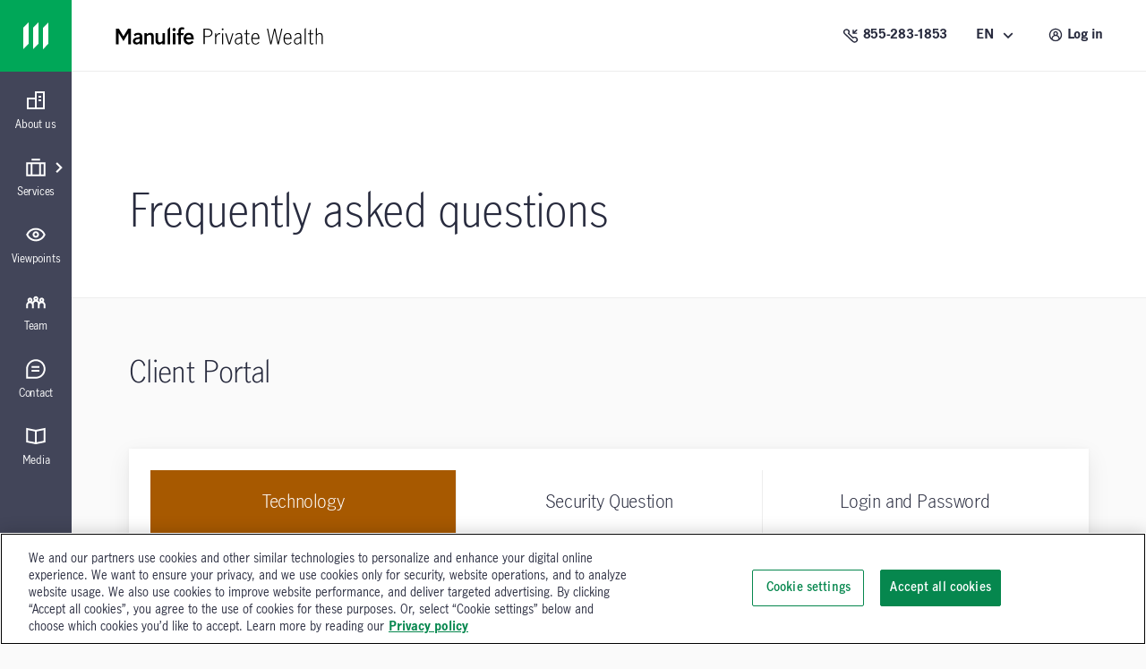

--- FILE ---
content_type: text/html;charset=utf-8
request_url: https://www.manulifeprivatewealth.com/ca/en/faq
body_size: 17967
content:
<!doctype html>
<html lang="en" class="no-js en">
    <head>
        
<meta charset="utf-8"/>
<meta http-equiv="X-UA-Compatible" content="IE=edge,chrome=1"/>
<meta name="theme-color" content="#fff"/>
<meta name="msapplication-navbutton-color" content="#0000c1"/>
<meta name="apple-mobile-web-app-status-bar-style" content="#0000c1"/>
<meta name="viewport" content="width=device-width, initial-scale=1.0, minimum-scale=1.0, user-scalable=1"/>

    <title>FAQ | Manulife Private Wealth</title>

<meta name="description" content="Explore our frequently asked questions (FAQs) about technology, security, logins and passwords."/>


<script defer="defer" type="text/javascript" src="https://rum.hlx.page/.rum/@adobe/helix-rum-js@%5E2/dist/micro.js" data-routing="env=prod,tier=publish,ams=John Hancock Investments"></script>
<link rel="icon" type="image/png" href="/etc.clientlibs/mim-private-wealth/clientlibs/clientlib-base/resources/favicon.png"/>






    <!-GWAMSDC-5165-this canonical link is skipped from link checker since absolute URL of production page which may not yet exist is expected here -->
    <link rel="canonical" href="https://www.manulifeprivatewealth.com/ca/en/faq"/>




<meta property="og:locale" content="en"/>
<meta property="og:type" content="website"/>
<meta property="og:title" content="FAQ | Manulife Private Wealth"/>
<meta property="og:description" content="Explore our frequently asked questions (FAQs) about technology, security, logins and passwords."/>
<meta property="og:url" content="https://www.manulifeprivatewealth.com/ca/en/faq"/>
<meta property="og:site_name" content="Manulife Private Wealth"/>



        
        

    
    
<link rel="stylesheet" href="/etc.clientlibs/mim-private-wealth/clientlibs/clientlib-base.lc-251031142103-lc.min.css" type="text/css">







  <span data-module="GlobalAnalytics"></span>
  <script type="text/javascript">
    window.adobeDataLayer = window.adobeDataLayer || [];
  </script>
  <script src="//assets.adobedtm.com/122318bb3e34/e885d823b83f/launch-2f5c0325b28f.min.js" async></script>
<meta name="google-site-verification" content="zF1rn7KSPuWlmDsOA-0HE8UPV0rrjTS-K7PmYwU72Y4" />



        
        
         
    </head>
    <body class="" data-route-class="plain" data-loggedin="false" data-profile-url="/content/mim-private-wealth/ca/en/jcr:content.profile.json" data-homepage-path="/content/mim-private-wealth/ca/en" data-homepage-url="https://www.manulifeprivatewealth.com/ca/en" data-dictionary-url="/content/mim-private-wealth/ca/en/jcr:content.i18n.json" data-site-id="mim-private-wealth" data-narrative-science-url="/content/mim-private-wealth/ca/en/jcr:content.narrativescience.html" data-arria-url="/content/mim-private-wealth/ca/en/jcr:content.arria.html" data-secure-generate-pdf-url="/content/mim-private-wealth/ca/en/jcr:content.securedownload.pdf" data-secure-resource-pdf-url="/content/mim-private-wealth/ca/en/jcr:content.securerequest.json/api/v2/print/request" data-compress-url="/content/mim-private-wealth/ca/en/jcr:content.documentlist.zip" data-display-order-literature="false" data-country="ca">

        
        <script type="text/javascript">
            (function() {
                document.documentElement.classList.remove('no-js');
            })();
        </script>

        <div><div style="display:none">
  <svg xmlns="http://www.w3.org/2000/svg">
    <symbol viewBox="0 0 50 50" id="arrow-right-circle">
      <polygon points="18.7878513 18.4433669 25.6594587 25.40776 18.6514016 32.128363 21.8006609 35.4122526 32.1362715 25.4969071 22.0262578 15.2486244"></polygon>
      <path d="M24.5009097,45.4516764 C13.4994245,45.4516764 4.54832362,36.5005755 4.54832362,25.4990903 C4.54832362,14.4976052 13.4994245,5.54832362 24.5009097,5.54832362 C35.5023948,5.54832362 44.4516764,14.4976052 44.4516764,25.4990903 C44.4516764,36.5005755 35.5023948,45.4516764 24.5009097,45.4516764 M24.5009097,1 C10.9905692,1 1.13686838e-13,11.9905692 1.13686838e-13,25.4990903 C1.13686838e-13,39.0094308 10.9905692,50 24.5009097,50 C38.0094308,50 49,39.0094308 49,25.4990903 C49,11.9905692 38.0094308,1 24.5009097,1"></path>
    </symbol>

    <symbol viewBox="12 12 24 24" id="arrow-left">
      <path d="M20.8343 23.9999L29.42 15.4141L26.5916 12.5857L15.1774 23.9999L26.5916 35.4141L29.42 32.5857L20.8343 23.9999Z"/>
    </symbol>

    <symbol viewBox="0 0 50 50" id="arrow-right">
      <polygon points="28.4289322 25.5 10 7.07106781 16.0710678 1 40.5710678 25.5 16.0710678 50 10 43.9289322"></polygon>
    </symbol>

    <symbol viewBox="0 0 24 24" id="arrow-circle-left">
      <path d="M12.0853 1.20508C18.0261 1.20508 22.8589 6.03788 22.8589 11.9779C22.8589 17.9187 18.0261 22.7515 12.0853 22.7515C6.1453 22.7515 1.3125 17.9187 1.3125 11.9779C1.3125 6.03788 6.1453 1.20508 12.0853 1.20508ZM12.0853 20.7515C16.9229 20.7515 20.8589 16.8155 20.8589 11.9779C20.8589 7.14028 16.9229 3.20508 12.0853 3.20508C7.24769 3.20508 3.31249 7.14028 3.31249 11.9779C3.31249 16.8155 7.24769 20.7515 12.0853 20.7515ZM11.5758 11.9377L14.5974 8.87532L13.1734 7.47052L8.72783 11.9769L13.2726 16.3369L14.6574 14.8929L11.5758 11.9377Z"/>
    </symbol>

    <symbol viewBox="0 0 24 24" id="arrow-circle-right">
      <path d="M12.0002 1.23096C17.9402 1.23096 22.773 6.06376 22.773 12.0038C22.773 17.9446 17.9402 22.7774 12.0002 22.7774C6.05936 22.7774 1.22656 17.9446 1.22656 12.0038C1.22656 6.06376 6.05936 1.23096 12.0002 1.23096ZM12.0001 20.7774C16.8377 20.7774 20.7729 16.8414 20.7729 12.0038C20.7729 7.16616 16.8377 3.23096 12.0001 3.23096C7.16255 3.23096 3.22655 7.16616 3.22655 12.0038C3.22655 16.8414 7.16255 20.7774 12.0001 20.7774ZM10.912 7.4964L9.48799 8.9012L12.5096 11.9636L9.42799 14.9188L10.8128 16.3628L15.3576 12.0028L10.912 7.4964Z"/>
    </symbol>

    <symbol viewBox="3 3 14 14" id="arrow-down">
      <path d="M10.0001 11.3216L13.5775 7.74414L14.756 8.92265L10.0001 13.6786L5.24414 8.92265L6.42265 7.74414L10.0001 11.3216Z"/>
    </symbol>

    <symbol viewBox="0 0 24 24" id="stick-arrow-up">
      <path d="M20.2414 9.52455L11.919 1.20215L3.6814 9.44935L5.0966 10.8629L10.9166 5.03655V22.8165H12.9166V5.02775L18.827 10.9389L20.2414 9.52455Z"/>
    </symbol>

    <symbol viewBox="0 0 24 24" id="stick-arrow-down">
      <path d="M18.8225 13.1589L13.0033 18.9853V1.20529H11.0033V18.9941L5.09213 13.0837L3.67773 14.4973L12.0001 22.8205L20.2377 14.5725L18.8225 13.1589Z"/>
    </symbol>

    <symbol viewBox="0 0 21 20" id="filter">
      <path fill-rule="evenodd" clip-rule="evenodd" d="M7.94881 8.00436L2.01347 1.00769H18.9415L13.0061 8.00502V14.8417L7.94881 18.9904V8.00436ZM11.3395 14.053V7.39302L15.3421 2.67436H5.61281L9.61547 7.39302V15.4677L11.3395 14.053Z" fill="white"/>
    </symbol>

    <symbol viewBox="0 0 16 15" id="star">
      <path d="M8 0l1.796 5.528h5.813l-4.703 3.416 1.796 5.528L8 11.056l-4.702 3.416 1.796-5.528L.392 5.528h5.812L8 0z"></path>
    </symbol>

    <symbol viewBox="0 0 22 22" id="star-empty">
      <path fill-rule="evenodd" clip-rule="evenodd" d="M14.3463 7.31742L21.7351 8.39582L16.3767 13.6214L17.6407 21.0134L10.9879 17.531L4.33426 21.0134L5.59906 13.6214L0.240662 8.39582L7.63026 7.31742L10.9463 0.596619L14.3463 7.31742ZM6.98706 17.3678L10.9879 15.2742L14.9887 17.3678L14.2279 12.923L17.4407 9.79022L13.0311 9.14622L10.9687 5.07102L8.95906 9.14462L4.53506 9.79022L7.74706 12.923L6.98706 17.3678Z"/>
    </symbol>

    <symbol viewBox="0 0 22 22" id="star-full">
      <path d="M21.7351 8.39582L14.3463 7.31742L10.9463 0.596619L7.63026 7.31742L0.240662 8.39582L5.59906 13.6214L4.33426 21.0134L10.9879 17.531L17.6407 21.0134L16.3767 13.6214L21.7351 8.39582Z"/>
    </symbol>

    <symbol viewBox="0 0 24 24" id="close">
      <path fill-rule="evenodd" clip-rule="evenodd" d="M12 10.586L5.636 4.222 4.222 5.636 10.586 12l-6.364 6.364 1.414 1.414L12 13.414l6.364 6.364 1.414-1.414L13.414 12l6.364-6.364-1.414-1.414L12 10.586z"/>
    </symbol>

    <symbol viewBox="0 0 50 50" id="video">
      <path d="M23.64956,22.2410352 L29.2439981,25.4667063 L23.64956,28.6996547 L23.64956,22.2410352 Z M19.1012364,36.5791705 L38.3424646,25.4630676 L19.1012364,14.3669773 L19.1012364,36.5791705 Z"></path>
      <path d="M25.5009097,45.4516764 C14.4994245,45.4516764 5.54832362,36.5023948 5.54832362,25.5009097 C5.54832362,14.4994245 14.4994245,5.54832362 25.5009097,5.54832362 C36.5023948,5.54832362 45.4516764,14.4994245 45.4516764,25.5009097 C45.4516764,36.5023948 36.5023948,45.4516764 25.5009097,45.4516764 M25.5009097,1 C11.9905692,1 1,11.9905692 1,25.5009097 C1,39.0094308 11.9905692,50 25.5009097,50 C39.0094308,50 50,39.0094308 50,25.5009097 C50,11.9905692 39.0094308,1 25.5009097,1"></path>
    </symbol>

    <symbol viewBox="0 0 20 20" id="share-general">
      <path fill-rule="evenodd" clip-rule="evenodd" d="M13.2924 13.8867C13.8111 13.416 14.4971 13.126 15.2511 13.126C16.8611 13.126 18.1704 14.436 18.1704 16.046C18.1704 17.656 16.8611 18.9653 15.2511 18.9653C13.6411 18.9653 12.3311 17.656 12.3311 16.046C12.3311 15.792 12.3671 15.5473 12.4284 15.3127L6.73305 12.026C6.20572 12.548 5.48039 12.8713 4.68105 12.8713C3.07105 12.8713 1.76172 11.562 1.76172 9.95133C1.76172 8.342 3.07105 7.03267 4.68105 7.03267C5.46839 7.03267 6.18239 7.34666 6.70839 7.85533L12.4144 4.56467C12.3617 4.346 12.3311 4.11933 12.3311 3.88533C12.3311 2.27533 13.6411 0.965332 15.2511 0.965332C16.8611 0.965332 18.1704 2.27533 18.1704 3.88533C18.1704 5.49533 16.8611 6.80533 15.2511 6.80533C14.4764 6.80533 13.7737 6.5 13.2504 6.00667L7.52639 9.30733C7.57372 9.51466 7.60039 9.73 7.60039 9.95133C7.60039 10.162 7.57705 10.3667 7.53505 10.564L13.2924 13.8867ZM15.2511 2.632C15.9417 2.632 16.5037 3.19467 16.5037 3.88533C16.5037 4.576 15.9417 5.13867 15.2511 5.13867C14.5597 5.13867 13.9977 4.576 13.9977 3.88533C13.9977 3.19467 14.5597 2.632 15.2511 2.632ZM3.42839 9.95133C3.42839 10.6433 3.98972 11.2047 4.68105 11.2047C5.37172 11.2047 5.93372 10.6433 5.93372 9.95133C5.93372 9.26066 5.37172 8.69933 4.68105 8.69933C3.98972 8.69933 3.42839 9.26066 3.42839 9.95133ZM13.9977 16.046C13.9977 16.7367 14.5597 17.2987 15.2511 17.2987C15.9417 17.2987 16.5037 16.7367 16.5037 16.046C16.5037 15.3547 15.9417 14.7927 15.2511 14.7927C14.5597 14.7927 13.9977 15.3547 13.9977 16.046Z" fill="#282B3E"/>
    </symbol>

    <symbol viewBox="0 0 50 50" id="play-video">
      <path d="M25.5,1 C39.024,1 50,11.976 50,25.5 C50,39.024 39.024,50 25.5,50 C11.976,50 1,39.024 1,25.5 C1,11.976 11.976,1 25.5,1 Z M20.6,36.525 L35.3,25.5 L20.6,14.475 L20.6,36.525 Z"></path>
    </symbol>

    <symbol viewBox="0 0 50 50" id="twitter">
       <path d="M50,9.59375 C48.1625,10.5125 46.325,10.81875 44.18125,11.125 C46.325,9.9 47.85625,8.0625 48.46875,5.6125 C46.63125,6.8375 44.4875,7.45 42.0375,8.0625 C40.2,6.225 37.44375,5 34.6875,5 C29.48125,5 24.8875,9.59375 24.8875,15.10625 C24.8875,16.025 24.8875,16.6375 25.19375,17.25 C16.925,16.94375 9.26875,12.9625 4.36875,6.8375 C3.45,8.36875 3.14375,9.9 3.14375,12.04375 C3.14375,15.4125 4.98125,18.475 7.7375,20.3125 C6.20625,20.3125 4.675,19.7 3.14375,19.0875 C3.14375,19.0875 3.14375,19.0875 3.14375,19.0875 C3.14375,23.9875 6.5125,27.96875 11.10625,28.8875 C10.1875,29.19375 9.26875,29.19375 8.35,29.19375 C7.7375,29.19375 7.125,29.19375 6.5125,28.8875 C7.7375,32.86875 11.4125,35.93125 16.00625,35.93125 C12.6375,38.6875 8.35,40.21875 3.45,40.21875 C2.53125,40.21875 1.91875,40.21875 1,40.21875 C5.59375,42.975 10.8,44.8125 16.3125,44.8125 C34.6875,44.8125 44.79375,29.5 44.79375,16.33125 C44.79375,16.025 44.79375,15.4125 44.79375,15.10625 C46.9375,13.575 48.775,11.7375 50,9.59375 Z"></path>
    </symbol>

    <symbol viewBox="0 0 24 24" id="search">
      <path d="M7.296 9.07c0-4.27 3.475-7.745 7.746-7.745 4.27 0 7.746 3.475 7.746 7.746 0 4.271-3.476 7.745-7.746 7.745a7.7 7.7 0 0 1-4.78-1.663L2.599 22.64 1.2 21.21l7.663-7.486A7.693 7.693 0 0 1 7.296 9.07zm2 0a5.752 5.752 0 0 0 5.746 5.746 5.752 5.752 0 0 0 5.746-5.745 5.752 5.752 0 0 0-5.746-5.746 5.752 5.752 0 0 0-5.746 5.746z">
      </path>
    </symbol>
    <symbol viewBox="0 0 24 24" id="menu-arrow">
      <path fill-rule="evenodd" d="M12.069 1.084l10.683 10.684-1.414 1.414-1.458-1.459v10.81H4.28V11.734l-1.458 1.463-1.416-1.412L12.07 1.084zm-5.79 19.449h11.6V9.724l-5.808-5.808L6.28 9.727v10.806z" clip-rule="evenodd">
      </path>
    </symbol>
    <symbol viewBox="0 0 24 24" id="user">
      <path xmlns="http://www.w3.org/2000/svg" fill-rule="evenodd" d="M1.227 11.942C1.227 6.002 6.059 1.169 12 1.169c5.94 0 10.773 4.833 10.773 10.773 0 5.94-4.833 10.773-10.773 10.773-5.94 0-10.773-4.832-10.773-10.773zm15.761 1.844a7.015 7.015 0 0 1 1.92 3.554 8.728 8.728 0 0 0 1.865-5.398c0-4.838-3.935-8.773-8.773-8.773-4.837 0-8.773 3.935-8.773 8.773 0 2.032.696 3.903 1.859 5.39a7.044 7.044 0 0 1 4.004-4.985 3.983 3.983 0 0 1-.994-2.628c0-2.206 1.795-4 4-4 2.206 0 4 1.794 4 4a3.982 3.982 0 0 1-1.054 2.696c.712.34 1.371.796 1.946 1.37zm-6.892-4.067c0 1.102.898 2 2 2 1.103 0 2-.898 2-2 0-1.104-.897-2-2-2-1.102 0-2 .896-2 2zm-3.16 9.38v-.32c0-1.35.526-2.622 1.482-3.578a5.026 5.026 0 0 1 3.578-1.482c1.351 0 2.623.525 3.578 1.48a5.033 5.033 0 0 1 1.483 3.58v.325A8.72 8.72 0 0 1 12 20.715c-1.885 0-3.632-.6-5.064-1.616z" clip-rule="evenodd">
      </path>
    </symbol>
    <symbol viewBox="0 0 24 24" id="white-close">
      <path xmlns="http://www.w3.org/2000/svg" fill-rule="evenodd" d="M12 10.586L5.636 4.222 4.222 5.636 10.586 12l-6.364 6.364 1.414 1.414L12 13.414l6.364 6.364 1.414-1.414L13.414 12l6.364-6.364-1.414-1.414L12 10.586z" clip-rule="evenodd">
      </path>
    </symbol>
    <!--Need to change path for proper icon. Now is white-close-->
    <symbol viewBox="0 0 24 24" id="white-open">
      <path xmlns="http://www.w3.org/2000/svg" fill-rule="evenodd" d="M12 10.586L5.636 4.222 4.222 5.636 10.586 12l-6.364 6.364 1.414 1.414L12 13.414l6.364 6.364 1.414-1.414L13.414 12l6.364-6.364-1.414-1.414L12 10.586z" clip-rule="evenodd">
      </path>
    </symbol>

    <symbol viewBox="0 0 24 24" id="trend-chart">
      <path xmlns="http://www.w3.org/2000/svg" fill-rule="evenodd" d="M12 13.125l-3.25-3.26-5.724 5.69-1.41-1.418 7.142-7.1L12 10.294l7.092-7.096h-3.131v-2h6.544v6.549h-2V4.613l-8.507 8.512zm10.52 9.684H1.616v-2H22.52v2z" clip-rule="evenodd">
      </path>
    </symbol>

    <symbol viewBox="0 0 24 24" id="trend-chart-2">
        <path fill-rule="evenodd" clip-rule="evenodd" d="M19.0582 4.66354L20.9191 4.60596L23.9191 11.606L22.0808 12.3938L20.0846 7.73602L15.9417 19.3362L14.0602 19.3416L10.9072 10.6709L7.91376 17.406L6.14246 17.5144L3.90762 13.7896L1.79995 16.5999L0.199951 15.3999L3.19995 11.3999L4.85744 11.4854L6.86755 14.8356L10.0861 7.59374L11.9397 7.65813L14.9915 16.0504L19.0582 4.66354Z"/>
    </symbol>

    <symbol viewBox="0 0 20 20" id="property">
      <path fill-rule="evenodd" clip-rule="evenodd" d="M18.3332 1.66667H9.1665V7.5H1.6665V18.3333L9.1665 18.3333H18.3332V1.66667ZM9.1665 16.6667V9.16667H3.33317V16.6667H9.1665ZM10.8332 16.6667H16.6665V3.33334H10.8332V16.6667ZM14.9998 5.83334H12.4998V7.5H14.9998V5.83334ZM12.4998 9.16667H14.9998V10.8333H12.4998V9.16667Z" fill="#282B3E"/>
    </symbol>

    <symbol viewBox="0 0 24 24" id="document">
      <path xmlns="http://www.w3.org/2000/svg" fill-rule="evenodd" d="M21.104 6.097l-4.91-4.877H2.905v21.56h18.2V6.097zm-2 .832V20.78h-14.2V3.22H15.37l3.734 3.709zm-11.44 3.967v-2h8.67v2h-8.67zm0 2.24v2h8.67v-2h-8.67z" clip-rule="evenodd">
      </path>
    </symbol>

    <symbol viewBox="0 0 24 24" id="balance">
      <path fill-rule="nonzero" d="M19.02008,14.15336 L18.91048,14.15176 L18.76008,14.15336 C18.18968,14.15336 17.65288,13.91416 17.27288,13.50856 L18.87128,10.24776 L20.49048,13.51256 C20.11128,13.91576 19.57768,14.15336 19.02008,14.15336 L19.02008,14.15336 Z M5.26808,14.15336 L5.15848,14.15176 L5.00728,14.15336 C4.43688,14.15336 3.90088,13.91416 3.52008,13.50856 L5.11928,10.24776 L6.73768,13.51256 C6.35848,13.91576 5.82568,14.15336 5.26808,14.15336 L5.26808,14.15336 Z M18.90088,5.80296 L21.01128,5.80296 L21.01128,3.80296 L2.96648,3.80296 L2.96648,5.80296 L5.07048,5.80296 L1.23128,13.63496 L1.48728,14.09256 C2.20088,15.36376 3.54888,16.15336 5.02088,16.15336 L5.13128,16.15176 L5.25448,16.15336 C6.71048,16.15336 8.05848,15.36536 8.77208,14.09656 L9.03208,13.63656 L5.14728,5.80296 L11.00008,5.80296 L11.00008,18.15336 L9.19208,18.15336 L9.19208,20.15336 L14.74808,20.15336 L14.74808,18.15336 L13.00008,18.15336 L13.00008,5.80296 L18.82328,5.80296 L14.98328,13.63496 L15.24008,14.09256 C15.95208,15.36376 17.30168,16.15336 18.77288,16.15336 L18.88328,16.15176 L19.00648,16.15336 C20.46328,16.15336 21.81128,15.36536 22.52488,14.09656 L22.78408,13.63656 L18.90088,5.80296 Z"/>
    </symbol>

    <symbol viewBox="0 0 24 24" id="locked">
      <path fill-rule="nonzero" d="M17.81368,20.76496 L6.19688,20.76496 L6.19688,10.41216 L17.81368,10.41216 L17.81368,20.76496 Z M8.55928,6.25936 C8.55928,4.55296 10.10088,3.16496 11.99608,3.16496 C13.89128,3.16496 15.43368,4.55296 15.43368,6.25936 L15.43368,8.41216 L8.55928,8.41216 L8.55928,6.25936 Z M17.43368,8.41216 L17.43368,6.25936 C17.43368,3.44976 14.99448,1.16496 11.99608,1.16496 C8.99768,1.16496 6.55928,3.44976 6.55928,6.25936 L6.55928,8.41216 L4.19688,8.41216 L4.19688,22.76496 L19.81368,22.76496 L19.81368,8.41216 L17.43368,8.41216 Z M11,14 L13,14 L13,18 L11,18 L11,14 Z"/>
    </symbol>

    <symbol viewBox="0 0 50 50" id="scale">
      <path fill-rule="evenodd" d="M45.9696438,10.5469964 L41.1715748,10.5469964 L50,28.3566255 L49.4107108,29.4024228 C47.7885286,32.2870207 44.7236791,34.078569 41.4116556,34.078569 L41.1317432,34.0750224 L40.8807497,34.078569 C37.5359878,34.078569 34.4675917,32.2833922 32.8489562,29.3933379 L32.2651233,28.3529697 L40.9953337,10.5469964 L27.7562698,10.5469964 L27.7562698,38.6256445 L31.730398,38.6256445 L31.730398,43.1724472 L19.0988203,43.1724472 L19.0988203,38.6256445 L23.2093034,38.6256445 L23.2093034,10.5469964 L9.90298966,10.5469964 L18.7350706,28.3566255 L18.1439536,29.4024228 C16.5215804,32.2870207 13.4569219,34.078569 10.1467262,34.078569 L9.86662288,34.0750224 L9.61562933,34.078569 C6.2690396,34.078569 3.20437838,32.2833922 1.58201339,29.3933379 L1,28.3529697 L9.72838545,10.5469964 L4.9449668,10.5469964 L4.9449668,6 L45.9696438,6 L45.9696438,10.5469964 Z M10.1776366,29.5315481 L9.92844368,29.5279196 L9.58469165,29.5315481 C8.28790075,29.5315481 7.06929979,28.9877378 6.20356303,28.0655821 L9.83934097,20.6521876 L13.5187427,28.0746942 C12.6566344,28.9913663 11.4453177,29.5315481 10.1776366,29.5315481 Z M41.442757,29.5315481 L41.1936731,29.5279196 L40.851558,29.5315481 C39.554849,29.5315481 38.3345293,28.9877378 37.4705113,28.0655821 L41.1044613,20.6521876 L44.7856091,28.0746942 C43.9235008,28.9913663 42.7105472,29.5315481 41.442757,29.5315481 Z"></path>
    </symbol>

    <symbol viewBox="0 0 24 24" id="minus">
      <path d="M12.007 20.736c4.838 0 8.773-3.936 8.773-8.773 0-4.838-3.935-8.774-8.773-8.774-4.837 0-8.773 3.936-8.773 8.774 0 4.837 3.936 8.773 8.773 8.773zm0-19.547c5.94 0 10.773 4.833 10.773 10.774 0 5.94-4.833 10.773-10.773 10.773-5.94 0-10.773-4.833-10.773-10.773 0-5.941 4.832-10.774 10.773-10.774zM7.873 12.935v-2h8.272v2z" fill="#282b3e"/>
    </symbol>

    <symbol viewBox="0 0 24 24" id="plus">
      <path d="M12 20.773c4.838 0 8.774-3.935 8.774-8.773 0-4.838-3.936-8.774-8.773-8.774-4.838 0-8.773 3.936-8.773 8.774 0 4.838 3.935 8.773 8.773 8.773zm0-19.547c5.942 0 10.774 4.833 10.774 10.774 0 5.94-4.832 10.773-10.773 10.773S1.228 17.94 1.228 12c0-5.94 4.833-10.774 10.773-10.774zm1.002 6.61v3.137h3.136v2h-3.136v3.136h-2v-3.136H7.866v-2h3.136V7.837h2z" fill="#282b3e"/>
    </symbol>

    <symbol viewBox="0 0 24 24" id="linkedin-circle">
      <path d="M12.008 1.19c-5.941 0-10.774 4.832-10.774 10.773 0 5.94 4.834 10.773 10.774 10.773 5.94 0 10.771-4.833 10.771-10.773 0-5.941-4.831-10.774-10.771-10.774zM7.404 6.343c.781 0 1.414.61 1.414 1.361 0 .752-.633 1.361-1.414 1.361-.782 0-1.414-.608-1.414-1.36 0-.752.632-1.362 1.414-1.362zm7.614 3.535c2.526 0 2.992 1.57 2.992 3.615v4.162h-2.494v-3.691c0-.88-.015-2.012-1.295-2.012-1.3 0-1.498.96-1.498 1.95v3.753h-2.49v-7.59h2.39v1.04h.035c.332-.597 1.146-1.227 2.36-1.227zm-8.834.22h2.441v7.557H6.184V10.1z" fill="#282b3e"/>
    </symbol>

    <symbol viewBox="0 0 50 50" id="quotes">
      <path d="M20.8709677,35.2258116 C20.8709677,30.4516181 17.9032258,26.5806503 13.6451613,25.41936 C15.0645161,21.41936 19.3225806,14.0645213 23.8387097,9.16129549 L16.8709677,4 C9.2580645,11.4838761 1,24.6451665 1,34.7096826 C1,40.903231 5.2580645,45.6774245 10.9354839,45.6774245 C16.6129032,45.6774245 20.8709677,40.903231 20.8709677,35.2258116 Z M46.0322581,35.2258116 C46.0322581,30.4516181 43.0645161,26.5806503 38.8064516,25.41936 C40.2258064,21.41936 44.483871,14.0645213 49,9.16129549 L42.0322581,4 C34.4193548,11.4838761 26.1612903,24.6451665 26.1612903,34.7096826 C26.1612903,40.903231 30.4193548,45.6774245 36.0967742,45.6774245 C41.7741935,45.6774245 46.0322581,40.903231 46.0322581,35.2258116 Z" fill-rule="nonzero"></path>
    </symbol>

    <symbol viewBox="0 0 20 22" id="download">
      <path fill-rule="evenodd" clip-rule="evenodd" d="M10.1498 17.9402L18.3874 9.69215L16.9722 8.27855L11.153 14.1058V0.203354H9.15303V14.1146L3.24183 8.20335L1.82743 9.61775L10.1498 17.9402ZM0.447266 19.7992V21.7992H19.5969V19.7992H0.447266Z"/>
    </symbol>

    <symbol viewBox="0 0 64 64" id="mobile-menu">
      <path d="M8.2 13h47.5v6.3H8.2zM8.2 28.8h47.5v6.4H8.2zM8.2 44.7h47.5V51H8.2z"/>
    </symbol>

    <symbol viewBox="0 0 24 24" id="globe">
      <path d="M11.99 2C6.47 2 2 6.48 2 12s4.47 10 9.99 10C17.52 22 22 17.52 22 12S17.52 2 11.99 2zm6.93 6h-2.95a15.65 15.65 0 0 0-1.38-3.56A8.03 8.03 0 0 1 18.92 8zM12 4.04c.83 1.2 1.48 2.53 1.91 3.96h-3.82c.43-1.43 1.08-2.76 1.91-3.96zM4.26 14C4.1 13.36 4 12.69 4 12s.1-1.36.26-2h3.38c-.08.66-.14 1.32-.14 2 0 .68.06 1.34.14 2H4.26zm.82 2h2.95c.32 1.25.78 2.45 1.38 3.56A7.987 7.987 0 0 1 5.08 16zm2.95-8H5.08a7.987 7.987 0 0 1 4.33-3.56A15.65 15.65 0 0 0 8.03 8zM12 19.96c-.83-1.2-1.48-2.53-1.91-3.96h3.82c-.43 1.43-1.08 2.76-1.91 3.96zM14.34 14H9.66c-.09-.66-.16-1.32-.16-2 0-.68.07-1.35.16-2h4.68c.09.65.16 1.32.16 2 0 .68-.07 1.34-.16 2zm.25 5.56c.6-1.11 1.06-2.31 1.38-3.56h2.95a8.03 8.03 0 0 1-4.33 3.56zM16.36 14c.08-.66.14-1.32.14-2 0-.68-.06-1.34-.14-2h3.38c.16.64.26 1.31.26 2s-.1 1.36-.26 2h-3.38z"/>
    </symbol>

    <symbol viewBox="0 0 24 24" id="language">
      <path fill-rule="evenodd" clip-rule="evenodd" d="M4 .674l8 2.286 8-2.286v4.471l4 1.091V23.31l-12-3.272-12 3.272V6.236l4-1.09V.673zM6 4.6l2.282-.622L6 3.326V4.6zm5 .71v12.926l-9 2.455V7.764l9-2.455zm2 12.926V5.31l9 2.455V20.69l-9-2.455zm2.719-14.258L18 4.6V3.326l-2.281.652z" fill="#282B3E"/><path fill-rule="evenodd" clip-rule="evenodd" d="M6.911 11V9.894l-1.068.286v1.106l-2.65.71v1.07l1.017-.272c.345.843.78 1.545 1.337 2.087-.656.673-1.461 1.261-2.41 1.774l-.15.081.121.119c.155.152.396.466.483.642l.06.121.116-.069c1.005-.598 1.865-1.27 2.596-2.055.718.413 1.592.632 2.655.628h.08l.034-.074a5.94 5.94 0 0 1 .56-.962l.161-.211-.265.01c-.947.034-1.736-.123-2.386-.436a10.774 10.774 0 0 0 1.393-2.83l1-.268v-1.07L6.912 11zm-.547 2.892a4.183 4.183 0 0 1-1.013-1.403l2.004-.538a8.362 8.362 0 0 1-.99 1.941z" fill="#282B3E"/><path d="M18.965 17.301l1.536.412-2.498-8.432-1.642-.44-2.332 7.138 1.536.411.515-1.807 2.338.626.547 2.092zm-1.77-6.6l.04.01.835 3.177-1.662-.445.787-2.742z"/>
    </symbol>

    <symbol viewBox="0 -2 16 16" id="checkmark">
      <path d="M14.24.861L5.75 9.321 1.76 5.286l-.948.937 4.934 4.99 9.436-9.406L14.24.86z"/>
    </symbol>

    <symbol viewBox="0 0 24 24" id="checkmark-circle">
      <path fill-rule="evenodd" clip-rule="evenodd" d="M12 1.227c5.94 0 10.773 4.832 10.773 10.773 0 5.94-4.833 10.773-10.773 10.773C6.06 22.773 1.226 17.94 1.226 12 1.226 6.06 6.06 1.227 12 1.227zm0 19.546c4.837 0 8.773-3.935 8.773-8.773 0-4.837-3.936-8.773-8.773-8.773-4.838 0-8.774 3.936-8.774 8.773 0 4.838 3.936 8.773 8.774 8.773zm3.434-12.25l-4.821 4.806-2.05-2.072-1.421 1.406 3.46 3.5 6.244-6.224-1.412-1.416z"/>
    </symbol>

    <symbol viewBox="0 0 10 9" id="checkmark-thick">
      <path d="M3.61279 5.32904L8.43439 0.523438L9.84639 1.93944L3.60239 8.16344L0.141592 4.66264L1.56319 3.25704L3.61279 5.32904Z"/>
    </symbol>

    <symbol viewBox="0 0 24 24" id="share-linkedin">
      <g fill="#0077B5">
        <use xlink:href="#share-linkedin-nocolor"></use>
      </g>
    </symbol>

    <symbol viewBox="0 0 24 24" id="share-facebook">
      <g fill="#3B5998">
        <use xlink:href="#share-facebook-nocolor"></use>
      </g>
    </symbol>

    <symbol viewBox="0 0 24 24" id="share-twitter">
      <g fill="#1DA1F2">
        <use xlink:href="#share-twitter-nocolor"></use>
      </g>
    </symbol>

    <symbol viewBox="0 0 24 24" id="share-linkedin-nocolor">
      <path fill-rule="evenodd" d="M4.7 4h14.6c.4 0 .7.3.8.7v14.6c0 .4-.3.7-.7.7H4.7c-.4 0-.7-.3-.7-.6V4.7c0-.4.3-.7.7-.7zm1.7 13.6h2.4V10H6.4v7.6zM7.6 9c-.8 0-1.4-.7-1.4-1.4 0-.8.6-1.4 1.4-1.4.8 0 1.4.6 1.4 1.4-.1.7-.7 1.4-1.4 1.4zm7.6 8.6h2.3v-4.2c0-2-.4-3.6-2.8-3.6-1.1 0-1.9.6-2.2 1.2v-1h-2.3v7.7h2.4v-3.8c0-1 .2-2 1.4-2s1.2 1.1 1.2 2v3.7z" clip-rule="evenodd"/>
    </symbol>

    <symbol viewBox="0 0 24 24" id="share-facebook-nocolor">
      <path d="M10.023 20L10 13H7v-3h3V8c0-2.7 1.671-4 4.08-4 1.153 0 2.144.086 2.433.124v2.821h-1.67c-1.31 0-1.563.623-1.563 1.536V10H17l-1 3h-2.72v7h-3.257z"/>
    </symbol>

    <symbol viewBox="0 0 24 24" id="share-twitter-nocolor">
      <path d="M20 7c-.6.3-1.2.4-1.9.5.7-.4 1.2-1 1.4-1.8-.6.4-1.3.6-2.1.8-.6-.6-1.5-1-2.4-1-1.7 0-3.2 1.5-3.2 3.3 0 .3 0 .5.1.7-2.7-.1-5.2-1.4-6.8-3.4-.3.5-.4 1-.4 1.7 0 1.1.6 2.1 1.5 2.7-.5 0-1-.2-1.5-.4 0 1.6 1.1 2.9 2.6 3.2-.3.1-.6.1-.9.1-.2 0-.4 0-.6-.1.4 1.3 1.6 2.3 3.1 2.3-1.1.9-2.5 1.4-4.1 1.4H4c1.5.9 3.2 1.5 5 1.5 6 0 9.3-5 9.3-9.3v-.4C19 8.3 19.6 7.7 20 7z"/>
    </symbol>

    <symbol viewBox="0 0 24 24" id="share-email">
      <path fill-rule="evenodd" d="M22.812 19.835H1.215v-15.7h21.597v15.7zm-4.182-13.7l-6.616 6.813-6.617-6.813H18.63zm-15.415 11.7V6.759l8.799 9.06 8.798-9.06v11.076H3.215z" clip-rule="evenodd"/>
    </symbol>

    <symbol viewBox="0 0 24 24" id="share-copy">
      <path fill-rule="evenodd" clip-rule="evenodd" d="M16.405 1.171a6.62 6.62 0 0 1 4.613 2.173 6.615 6.615 0 0 1 1.724 4.797 6.613 6.613 0 0 1-2.152 4.593l-2.675 2.696-1.419-1.408 2.729-2.75a4.634 4.634 0 0 0 1.52-3.226 4.632 4.632 0 0 0-1.207-3.356 4.627 4.627 0 0 0-3.227-1.521 4.675 4.675 0 0 0-3.34 1.192L9.918 7.414 8.503 6l3.106-3.105a6.656 6.656 0 0 1 4.796-1.724zm-8.74 13.544l1.414 1.414 7.043-7.042-1.415-1.414-7.042 7.042zm3.347 4.791a4.67 4.67 0 0 1-3.34 1.192 4.63 4.63 0 0 1-3.227-1.52 4.63 4.63 0 0 1-1.207-3.356 4.63 4.63 0 0 1 1.52-3.228l2.73-2.748-1.42-1.41-2.675 2.696a6.614 6.614 0 0 0-2.152 4.594 6.617 6.617 0 0 0 1.724 4.797 6.616 6.616 0 0 0 4.935 2.18 6.64 6.64 0 0 0 4.474-1.732l3.106-3.105-1.415-1.413-3.053 3.053z"/>
    </symbol>

    <symbol viewBox="0 0 32 32" id="building">
      <path fill-rule="evenodd" clip-rule="evenodd" d="M29.333 2.667H14.667V12h-12v17.333h26.666V2.667zm-14.666 24v-12H5.333v12h9.334zm2.666 0h9.334V5.333h-9.334v21.334zM24 9.333h-4V12h4V9.333zm-4 5.334h4v2.666h-4v-2.666z"/>
    </symbol>

    <symbol viewBox="0 0 24 24" id="grid-view">
      <path fill-rule="evenodd" clip-rule="evenodd" d="M3 3H11V11H3V3ZM5 5V9H9V5H5Z"/>
      <path fill-rule="evenodd" clip-rule="evenodd" d="M13 3H21V11H13V3ZM15 5V9H19V5H15Z"/>
      <path fill-rule="evenodd" clip-rule="evenodd" d="M13 13H21V21H13V13ZM15 15V19H19V15H15Z"/>
      <path fill-rule="evenodd" clip-rule="evenodd" d="M3 13H11V21H3V13ZM5 15V19H9V15H5Z"/>
    </symbol>

    <symbol viewBox="0 0 24 24" id="list-view">
      <path fill-rule="evenodd" clip-rule="evenodd" d="M3 6H21V4H3V6ZM3 13H21V11H3V13ZM21 20H3V18H21V20Z"/>
    </symbol>

    <symbol viewBox="0 0 18 19" id="info">
      <path fill-rule="evenodd" clip-rule="evenodd" d="M17.0797 9.49952C17.0797 5.04452 13.4551 1.41992 9.00012 1.41992C4.54452 1.41992 0.919922 5.04452 0.919922 9.49952C0.919922 13.9551 4.54452 17.5797 9.00012 17.5797C13.4551 17.5797 17.0797 13.9551 17.0797 9.49952ZM15.5797 9.49952C15.5797 13.1277 12.6283 16.0797 9.00012 16.0797C5.37192 16.0797 2.41992 13.1277 2.41992 9.49952C2.41992 5.87132 5.37192 2.91992 9.00012 2.91992C12.6283 2.91992 15.5797 5.87132 15.5797 9.49952ZM8.25132 13.128V8.21456H9.75132V13.128H8.25132ZM8.25132 5.64836V7.10276H9.75132V5.64836H8.25132Z"/>
    </symbol>

      <symbol viewBox="0 0 20 20" id="fund">
          <path d="M7.29219 11.3887L9.99952 14.106L17.0882 7.01267V9.62401H18.7549V4.16667H13.3015V5.83334H15.9109L10.0009 11.7467L7.29819 9.03267L1.34619 14.9487L2.52152 16.1307L7.29219 11.3887Z"/>
      </symbol>

    <symbol viewBox="0 0 20 20" id="compare">
      <path fill-rule="evenodd" clip-rule="evenodd" d="M5.52369 10.296H8.80035V11.9626H2.67969V5.83796H4.34635V9.11663L12.4644 0.994629L13.643 2.1733L5.52369 10.296ZM11.3072 9.7055V8.03883H17.4279V14.1642H15.7612V10.8848L7.64322 19.0068L6.46455 17.8282L14.5832 9.7055H11.3072Z"/>
    </symbol>

    <symbol viewBox="0 0 20 20" id="bookmark">
      <path fill-rule="evenodd" clip-rule="evenodd" d="M3.37598 19.0401V1.05078H16.548V19.0334L9.96198 14.1534L3.37598 19.0401ZM9.96131 12.0781L14.8813 15.7241V2.71745H5.04264V15.7281L9.96131 12.0781Z"/>
    </symbol>

    <symbol viewBox="0 0 20 4" id="ellipsis">
      <path d="M0 2C0 0.895431 0.895431 0 2 0C3.10457 0 4 0.895431 4 2C4 3.10457 3.10457 4 2 4C0.895431 4 0 3.10457 0 2Z" fill="#5E6073"/>
      <path d="M8 2C8 0.895431 8.89543 0 10 0C11.1046 0 12 0.895431 12 2C12 3.10457 11.1046 4 10 4C8.89543 4 8 3.10457 8 2Z" fill="#5E6073"/>
      <path d="M16 2C16 0.895431 16.8954 0 18 0C19.1046 0 20 0.895431 20 2C20 3.10457 19.1046 4 18 4C16.8954 4 16 3.10457 16 2Z" fill="#5E6073"/>
    </symbol>

    <symbol viewBox="0 0 20 20" id="printer">
      <path fill-rule="evenodd" clip-rule="evenodd" d="M15.1946 4.52152H18.9993V15.5769H15.1946V18.9489H4.79793V15.5769H0.999268V4.52152H4.79793V0.948853H15.1946V4.52152ZM15.1946 13.9102H17.3326V6.18819H2.66592V13.9102H4.79792V10.7315H15.1946V13.9102ZM6.46459 17.2822H13.5279V12.3989H6.46459V17.2822ZM13.5279 4.52152H6.46459V2.61552H13.5279V4.52152Z" fill="#282B3E"/>
    </symbol>

    <symbol viewBox="0 0 11 10" id="pencil">
      <path fill-rule="evenodd" clip-rule="evenodd" d="M0.542938 7.55536L8.06034 0.0419922L10.451 2.43266L2.93727 9.94273L0.542938 9.95006V7.55536ZM1.4596 9.03046L2.55666 9.02716L9.15446 2.43266L8.06033 1.33816L1.4596 7.93523V9.03046Z"/>
    </symbol>

    <symbol viewBox="0 0 24 24" id="phone">
      <path d="M21.378 14.64l.43.439a4.802 4.802 0 01-.407 6.306 4.746 4.746 0 01-3.378 1.4 4.743 4.743 0 01-3.377-1.4L2.612 9.331a4.767 4.767 0 01-.933-5.47 4.72 4.72 0 014.274-2.677c.723 0 1.421.163 2.076.482a4.767 4.767 0 012.19 6.363l-.069.144 5.65 5.644.145-.071a4.71 4.71 0 012.088-.485c1.261 0 2.45.49 3.345 1.38zm-3.355 6.146c.742 0 1.439-.29 1.963-.815a2.798 2.798 0 00.274-3.623l-.29-.289a2.73 2.73 0 00-1.937-.798c-.421 0-.828.094-1.207.28l-1.427.702L7.728 8.58l.693-1.427a2.765 2.765 0 00-1.268-3.69 2.721 2.721 0 00-1.2-.28c-1.062 0-2.01.595-2.476 1.55a2.77 2.77 0 00.546 3.179l12.038 12.058a2.76 2.76 0 001.962.815z"/>
    </symbol>

    <symbol viewBox="0 0 80 80" id="checklist">
      <path fill-rule="evenodd" clip-rule="evenodd" d="M8.71452 9.12189L12.9572 13.4046L22.4692 3.94055L27.1705 8.66855L12.9199 22.8446L3.97852 13.8126L8.71452 9.12189ZM76.0079 17H33.3465V10.3334H76.0079V17ZM12.9572 40.131L8.71452 35.8483L3.97852 40.5363L12.9199 49.5709L27.1705 35.395L22.4692 30.667L12.9572 40.131ZM76.0079 43.7254H33.3465V37.0587H76.0079V43.7254ZM12.9572 66.8576L8.71452 62.5749L3.97852 67.2629L12.9199 76.2976L27.1705 62.1189L22.4692 57.3936L12.9572 66.8576ZM76.0079 70.4507H33.3465V63.784H76.0079V70.4507Z"/>
    </symbol>

  </svg>
</div>


<div class="main-container">
    
    <div class="container">
        

<div class="navigation" data-module="Header">
    
    
    <a class="navigation__skip sidebar__a11y sidebar__skip" href="#main-content">
        Skip to main content
    </a>
    

<header class="header">
    <div class="header__logoWrap">
        <a href="https://www.manulifeprivatewealth.com/ca/en" class="header__mobileLogoIcon" title="Home">
            <img src="/content/dam/mim-private-wealth/logos/logo_color-update.svg" alt="Home (mobile)" aria-hidden="true"/>
            <span class="header__a11y">Home</span>
        </a>

        <a href="https://www.manulifeprivatewealth.com/ca/en" class="header__logoLink">
            <img class="header__logo header__logo--desktop" src="/content/dam/mim-private-wealth/logos/private-wealth-logo.svg" alt="logo - Home"/>
            <img class="header__logo header__logo--mobile" src="/content/dam/mim-private-wealth/logos/private-wealth-logo-mobile-white.svg" alt="logo - Home"/>

        </a>
    </div>

    
    
<script type="module" src="https://static.cloud.coveo.com/atomic/v2/atomic.esm.js"></script>
<script nomodule src="https://static.cloud.coveo.com/atomic/v2/atomic.js"></script>
<link rel="stylesheet" href="https://static.cloud.coveo.com/atomic/v2/themes/coveo.css"/>


    
    
<link rel="stylesheet" href="/etc.clientlibs/gwam_global_search/clientlibs/clientlib-site.min.css" type="text/css">





<script>
    (async () => {
        var language = "en" || document.documentElement.lang;
        var searchUrl = "/content/mim-private-wealth/ca/en/search.html";
        var searchHubValue = "GWAM.MIM.CA.PRIVATEWEALTH" || "default";
        await customElements.whenDefined('atomic-search-interface');
        const searchInterface = document.querySelector('#coveo-search');
            // Initialization
            await searchInterface.initialize({
              accessToken: "xxc88cbf2e-d678-4a9d-8229-560ba1ebcf22",
              organizationId: "manulifefinancialcorporationproduction20ra98xs",
                search:{searchHub: searchHubValue },
              analytics: {analyticsMode: 'legacy'}
            });
            //set language
            searchInterface.language = language;

            //set translation for atomic query summary
            searchInterface.i18n.addResourceBundle('en', 'translation', {
              "in-seconds": "in {{count}} seconds"
            });
            searchInterface.i18n.addResourceBundle('fr', 'translation', {
              "in-seconds": "en {{count}} secondes"
            });

            // Trigger a first search
            const pathname = location.pathname;
            let pageName = '/'+pathname.split('/').pop();
            pageName = pageName.split('.').shift();
            if(searchUrl.split('.')[0].endsWith(pageName)){
                searchInterface.executeFirstSearch();
            }

      })();
</script>
<script>
    window.selectCategorySuggestion = function () {
        alert('put your select category suggestion function logic here');
    }
</script>

<div class="search-input search-input-mim">
    
    
        <atomic-search-interface id="coveo-search">
            
<atomic-layout-section section="search">
    <atomic-search-box redirection-url="https://www.manulifeprivatewealth.com/ca/en/search">
        <atomic-search-box-query-suggestions max-with-query="5" max-without-query="10"></atomic-search-box-query-suggestions>
        <atomic-search-box-recent-queries max-with-query="5" max-without-query="5"></atomic-search-box-recent-queries>
       <!-- <atomic-search-box-instant-results density="compact" imageSize="icon" maxResultsPerQuery="5"> </atomic-search-box-instant-results> -->
    </atomic-search-box>
    <style>
        /* Color Variables */
        :root {
            --mim-primary: #08854d;
            --mim-primary-light: #046138;
            --mim-primary-lighter: #046138;
            --mim-primary-lightest: #ace5c4;
            --mim-primary-dark: #046138;
            --mim-background: #ededed;
            --mim-error: red;
            --white: white;
            
            --jhim-primary: #0000c1;
            --jhim-primary-light: #1e1ee5;
            --jhim-primary-lighter: #2d69ff;
            --jhim-primary-lightest: #76b0ff;
            --jhim-primary-dark: #000060;

        }

        /* MIM Theme Styles */
        .search-input-mim atomic-search-box {
             --atomic-primary: var(--mim-primary);
             --atomic-font-family: Manulife JH Sans,arial;
             --atomic-primary-background: transparent;
             --atomic-font-size: 18px;
        }

        .search-input-mim atomic-search-box::part(wrapper) {
             background-color: var(--mim-background);
             border-radius: 1px;
        }

        .search-input-mim atomic-search-box::part(wrapper):focus {
             border: 2px solid var(--mim-error);
             border-radius: 1px;
        }

        .search-input-mim atomic-search-box::part(input):focus {
             background-color: var(--mim-white);
             border: 2px solid var(--mim-primary);
             border-radius: 1px;
        }

        .search-input-mim atomic-search-box::part(submit-button) {
             border-radius: 1px;
             /* background-color: var(--mim-secondary); */
        }

        .search-input-mim atomic-search-box::part(input)::after {
             border-color: var(--mim-primary);
             background-color: transparent;
             border-radius: 3px;
        }

        .search-input-mim atomic-search-interface {
                --atomic-font-family: Manulife JH Sans,arial;
                --atomic-text-xl: 1.75rem;
        }

        .search-input-mim atomic-search-box::part(suggestions-wrapper) {
                    border-radius: unset;
        }

        /* JHIM Theme Styles */
        .search-input-jhim atomic-search-box {
             --atomic-primary: var(--jhim-primary);
             --atomic-font-family: John Hancock Sans,arial;
             --atomic-primary-background: transparent;
             --atomic-font-size: 16px;
        }

        .search-input-jhim atomic-search-box::part(wrapper) {
             background-color: var(--white);
             border-radius: 2px;
        }

        .search-input-jhim atomic-search-box::part(wrapper):focus {
             border: 2px solid var(--jhim-error);
             border-radius: 2px;
        }

        .search-input-jhim atomic-search-box::part(input):focus {
             background-color: var(--jhim-white);
             border: 2px solid var(--jhim-primary);
             border-radius: 2px;
        }

        .search-input-jhim atomic-search-box::part(submit-button) {
             border-radius: 2px;
        }

        .search-input-jhim atomic-search-box::part(input)::after {
             border-color: var(--jhim-primary);
             background-color: transparent;
             border-radius: 4px;
        }

        .search-input-jhim atomic-search-interface {
                --atomic-font-family: John Hancock Sans,arial;
                --atomic-text-xl: 1.5rem;
        }

        .search-input-jhim atomic-search-box::part(suggestions-wrapper) {
                    border-radius: 2px;
        }
    </style>
</atomic-layout-section>
<div style="display:none;">
    <atomic-smart-snippet-suggestions headingLevel="3"></atomic-smart-snippet-suggestions>
</div>
        </atomic-search-interface>
    
</div>

    <nav class="header__buttons" aria-label="User and Region Options">
        
            <a href="https://www.manulifeprivatewealth.com/ca/en/contact">
                <button type="button" class="header__button header__button--desktop">
                    <img class="header__icon" src="/content/dam/mim-private-wealth/icons/nav/icon-tel-black.svg" alt role="presentation"/>
                    <span class="header__buttonCaption header__buttonLink">855-283-1853</span>
                </button>
            </a>
        

        <div class="header__button header__button--desktop language" data-module="Dropdown" data-dropdown="language__dropdown" data-trigger="language__trigger" data-close="language__close">
            <button type="button" class="language__trigger" title="Language" aria-label="EN (English)">
                <span aria-hidden="true">EN</span>
                <svg viewBox="0 0 100 100" role="presentation">
                    <use xlink:href="#arrow-down"></use>
                </svg>
            </button>
            <section class="language__dropdown cc-select__dropdown" aria-labelledby="header-language-menu-title">
                <p class="language__dropdown-title cc-select__dropdown-title" id="header-language-menu-title">
                    Language
                </p>
                <ul role="menu">
                    <li role="presentation">
                        <a class="cc-select__item language__dropdown-link language__dropdown-link__current" href="/ca/en/faq" role="menuitem">
                            <svg viewBox="0 0 100 100" class="cc-select__check">
                                <use xlink:href="#checkmark"></use>
                            </svg>
                            English
                            <span lang="en" class="header__a11y">(English)</span>
                        </a>
                    </li>
                
                    <li role="presentation">
                        <a class="cc-select__item language__dropdown-link " href="/ca/fr/faq" role="menuitem">
                            
                            French
                            <span lang="fr" class="header__a11y">(Français)</span>
                        </a>
                    </li>
                </ul>
            </section>

            <span class="language__close"></span>
        </div>

        

        <button type="button" class="header__button header__button--mobile header__searchToggle" title="Search" aria-haspopup="true" data-search-toggle>
            <svg class="header__icon" viewBox="0 0 100 100" role="presentation">
                <use xlink:href="#search"></use>
            </svg>
            <span class="header__buttonCaption">Search</span>
        </button>

        <button type="button" class="header__button header__login" title="Log in" data-modal-open="login-modal" aria-haspopup="true">
            <svg class="header__icon header__icon--user" viewBox="0 0 100 100" role="presentation">
                <use xlink:href="#user"></use>
            </svg>
            
            <span class="header__buttonCaption">Log in</span>
        </button>

        <button type="button" class="header__button header__button--mobile header__menuToggle" data-open-site-navigation="Open Site Navigation" data-close-site-navigation="Close Site Navigation" aria-haspopup="true" data-menu-toggle>
            <svg class="header__icon" viewBox="0 0 100 100" role="presentation">
                <use xlink:href="#mobile-menu"></use>
            </svg>
            <span class="header__buttonCaption">Open Site Navigation</span>
        </button>
    </nav>
    <!-- The below style and script tags will be removed, as this is a temporary workaround. -->
    <style>
        .language__dropdown-link__current {
            font-weight: 700;
            padding: 16px 16px 16px 0;
            .cc-select__check {
                display: inline-block;
            }
        }
    </style>
    <script>
        document.addEventListener("DOMContentLoaded", function() {
            const currentLanguage = document.querySelector('.language__dropdown-link__current');
            const currentLanguageCheckmark = currentLanguage.querySelector('.cc-select__check');
            currentLanguage.style.color = window.getComputedStyle(currentLanguageCheckmark).fill;
        });
    </script>
</header>

    

<nav class="sidebar" aria-label="Main Navigation">
    <ul class="sidebar__list">
        <li class="sidebar__element sidebar__element--top">
            <a href="https://www.manulifeprivatewealth.com/ca/en" class="sidebar__link">
                <img class="sidebar__element" src="/content/dam/mim-private-wealth/logos/logo_color-update.svg" alt/>
                
                    <use xlink:href="#menu-arrow"></use>
                </svg>
                <span class="sidebar__a11y">Home</span>
            </a>
        </li>

        <li class="sidebar__element " id="sidebar-submenu1">
            <a href="https://www.manulifeprivatewealth.com/ca/en/about" class="
                 sidebar__link
                 
                 sidebar__link--wrapper">
                <img src="/content/dam/mim-private-wealth/icons/icon-office-white.svg" class="sidebar__mainIcon sidebar__mainIcon--unselected img-alt-logic" alt/>
                <img src="/content/dam/mim-private-wealth/icons/mobile/About.svg" class="sidebar__mainIcon sidebar__mainIcon--selected img-alt-logic" alt/>
                <span>About us</span>
                
            </a>

            

            

            
            
        </li>
<li class="sidebar__element " id="sidebar-submenu2">
            

            <button aria-expanded="false" x-cq-linkchecker="valid" class="
                 sidebar__link
                 sidebar__link--hasSub
                 sidebar__link--wrapper">
                <img src="/content/dam/mim-private-wealth/icons/nav/icon-services-white.svg" class="sidebar__mainIcon sidebar__mainIcon--unselected img-alt-logic" alt/>
                <img src="/content/dam/mim-private-wealth/icons/mobile/Services.svg" class="sidebar__mainIcon sidebar__mainIcon--selected img-alt-logic" alt/>
                <span>Services</span>
                <svg class="sidebar__dropdownArrow" viewBox="0 0 100 100" role="presentation">
                    <use transform="rotate(90 50 50)" xlink:href="#arrow-right"></use>
                </svg>
            </button>

            

            <ul class="subnav subnavSecondLevel" aria-hidden="true" tabindex="-1">
                <li class="subnav__item">
                    <a href="https://www.manulifeprivatewealth.com/ca/en/services/investment-management" class="subnav__link" target="_self" tabindex="-1">
                        Investment management
                    </a>
                </li>
            
                <li class="subnav__item">
                    <a href="https://www.manulifeprivatewealth.com/ca/en/services/private-banking" class="subnav__link" target="_self" tabindex="-1">
                        Private banking
                    </a>
                </li>
            
                <li class="subnav__item">
                    <a href="https://www.manulifeprivatewealth.com/ca/en/services/wealth-and-estate-services" class="subnav__link" target="_self" tabindex="-1">
                        Wealth and estate services
                    </a>
                </li>
            </ul>
            
        </li>
<li class="sidebar__element " id="sidebar-submenu3">
            <a href="https://www.manulifeprivatewealth.com/ca/en/viewpoints" class="
                 sidebar__link
                 
                 sidebar__link--wrapper">
                <img src="/content/dam/mim-private-wealth/icons/nav/icon-viewpoints-white.svg" class="sidebar__mainIcon sidebar__mainIcon--unselected img-alt-logic" alt/>
                <img src="/content/dam/mim-private-wealth/icons/mobile/Viewpoints.svg" class="sidebar__mainIcon sidebar__mainIcon--selected img-alt-logic" alt/>
                <span>Viewpoints</span>
                
            </a>

            

            

            
            
        </li>
<li class="sidebar__element " id="sidebar-submenu4">
            <a href="https://www.manulifeprivatewealth.com/ca/en/team" class="
                 sidebar__link
                 
                 sidebar__link--wrapper">
                <img src="/content/dam/mim-private-wealth/icons/nav/icon-team-white.svg" class="sidebar__mainIcon sidebar__mainIcon--unselected img-alt-logic" alt="This is a professional head shot image of Team Icon."/>
                <img src="/content/dam/mim-private-wealth/icons/mobile/Team.svg" class="sidebar__mainIcon sidebar__mainIcon--selected img-alt-logic" alt/>
                <span>Team</span>
                
            </a>

            

            

            
            
        </li>
<li class="sidebar__element " id="sidebar-submenu5">
            <a href="https://www.manulifeprivatewealth.com/ca/en/contact" class="
                 sidebar__link
                 
                 sidebar__link--wrapper">
                <img src="/content/dam/mim-private-wealth/icons/nav/icon-contact-white.svg" class="sidebar__mainIcon sidebar__mainIcon--unselected img-alt-logic" alt/>
                <img src="/content/dam/mim-private-wealth/icons/mobile/Contact.svg" class="sidebar__mainIcon sidebar__mainIcon--selected img-alt-logic" alt/>
                <span>Contact</span>
                
            </a>

            

            

            
            
        </li>
<li class="sidebar__element " id="sidebar-submenu6">
            <a href="https://www.manulifeprivatewealth.com/ca/en/media" class="
                 sidebar__link
                 
                 sidebar__link--wrapper">
                <img src="/content/dam/mim-private-wealth/icons/nav/icon-media-white.svg" class="sidebar__mainIcon sidebar__mainIcon--unselected img-alt-logic" alt/>
                <img src="/content/dam/mim-private-wealth/icons/mobile/Media.svg" class="sidebar__mainIcon sidebar__mainIcon--selected img-alt-logic" alt/>
                <span>Media</span>
                
            </a>

            

            

            
            
        </li>


        
            <li class="sidebar__element sidebar__element--mobile">
                <a class="sidebar__link" href="https://www.manulifeprivatewealth.com/ca/en/contact">
                    <img class="sidebar__mainIcon" src="/content/dam/mim-private-wealth/icons/nav/icon-tel-black.svg" alt role="presentation"/>
                    <span>855-283-1853</span>
                </a>
            </li>
        

        <li class="sidebar__element sidebar__element--mobile">
            <button aria-haspopup="true" class="sidebar__link sidebar__link--hasSub" x-cq-linkchecker="valid">
                <svg class="sidebar__mainIcon" viewBox="0 0 100 100">
                    <use xlink:href="#language"></use>
                </svg>
                
                    <span>English</span>
                
                    
                
                <svg class="sidebar__dropdownArrow" viewBox="0 0 100 100" role="presentation">
                    <use transform="rotate(90 50 50)" xlink:href="#arrow-right"></use>
                </svg>
            </button>

            <ul id="sidebar-submenu-language" class="subnav">
                
            
                <li class="subnav__item ">
                    <a class="subnav__link" href="/ca/fr/faq" tabindex="-1">
                        French
                        <span lang="fr">(Français)</span>
                    </a>
                </li>
            </ul>
        </li>

        

        <li class="sidebar__element sidebar__element--mobile">
            <button class="sidebar__link" data-modal-open="login-modal">
                <svg class="sidebar__mainIcon" viewBox="0 0 100 100" role="presentation" aria-haspopup="true">
                    <use xlink:href="#user"></use>
                </svg>
                
                <span>Log in</span>
            </button>
        </li>
    </ul>
</nav>

</div>



<div class="modal" data-module="Modal" id="login-modal" role="dialog" aria-modal="true" aria-labelledby="login-modal-title">
  <div class="modal__backdrop" data-modal-close></div>

  <aside class="login-modal modal__wrap" aria-labelledby="login-modal-title">
    <div class="login-modal__content">
      <h2 class="login-modal__title" id="login-modal-title">
        
        Log in
      </h2>
      <section class="login-modal__section" aria-labelledby="login-modal-subtitle-personal">
        
        <p class="login-modal__section-desc">Access your secure client portal. If you require assistance, please contact your investment counsellor.</p>
        <a class="login-modal__link" href="https://id.manulife.ca/" target="_blank" data-modal-close>
          
          Log in to a personal account
          <svg viewBox="0 0 100 100" role="presentation" x-cq-linkchecker="skip">
            <use xlink:href="#arrow-right"></use>
          </svg>
        </a>
      </section>

      <hr/>

      <section class="login-modal__section" aria-labelledby="login-modal-subtitle-business">
        
        
        
      </section>
    </div>

    <div class="login-modal__image" style="background-image: url('\2f content\2f dam\2fmim-private-wealth\2fhome\2f feature-kicker-02.jpg')"></div>

    <button class="login-modal__close" title="Close" aria-label="Close" data-modal-close>
      <svg class="login-modal__icon" viewBox="0 0 100 100" role="presentation">
        <use xlink:href="#close"></use>
      </svg>
    </button>
  </aside>
</div>


    </div>
    

        <!-- Localized Page Banner Inheritance -->
        
        

        <!-- Global (standard) Page Banner Inheritance -->
        <div>
            <aside></aside>
        </div>

    
    
        
    
    <div class="main-container__content">
        <main id="main-content"><div class="component-root plain-page">
   




    
    
    <div class="heroHeader followed-by-top-padding">
    
    
    <header class="heroHeader__banner " data-module="HeroHeader">
        <div class="heroHeader__content">
            
            <h1 class="heroHeader__title">Frequently asked questions</h1>
            
        </div>
    </header>


</div>


    
    
    <div class="title">
	<h1>Client Portal</h1>
</div>


    
    
    <div class="tabs">

    

    <div class="tabs__component" data-module="Tabs">
        <!-- Tabs -->
        <div class="tabs__tabList" role="tablist">
            <a class="tabs__tab tabs__tab--active" href="#tab-panel-technology" id="tab-technology" aria-controls="tab-panel-technology" role="tab">
                Technology
            </a>
        
            <a class="tabs__tab " href="#tab-panel-security-question" id="tab-security-question" aria-controls="tab-panel-security-question" role="tab">
                Security Question
            </a>
        
            <a class="tabs__tab " href="#tab-panel-login-and-password" id="tab-login-and-password" aria-controls="tab-panel-login-and-password" role="tab">
                Login and Password
            </a>
        </div>

        <!-- Tab content -->
        <div class="tabs__tabPanel tabs__tabPanel--active " id="tab-panel-technology" aria-labelledby="tab-technology" role="tabpanel">
            
            <div>




    
    
    <div class="text parbase">
<div><h3><span style="font-weight: normal;">Which browser can I use?</span></h3>
<p>You may use Microsoft Internet Explorer version 8 or 9, Google Chrome 20, Mozilla Firefox 13, or Apple Safari 5. You must have Javascript enabled in your browser.</p>
<p> </p>
<h3>Do I need any special software or hardware to use the Portal?</h3>
<p>No. Adobe Acrobat Reader X and Microsoft Office 2010 are recommended should you wish to view documents online. There are no unique hardware requirements beyond an Internet connection.</p>
<p> </p>
<h3>Can I access the Portal using my tablet or smart phone?</h3>
<p>Yes, you can access the Client Portal using any device (like an iPad, Android phone or tablet PC) as long as that device supports web browsing via one of the supported browsers (Chrome, IE, Firefox, Safari).</p>
</div>
</div>


</div>
        </div>
<div class="tabs__tabPanel  " id="tab-panel-security-question" aria-labelledby="tab-security-question" role="tabpanel">
            
            <div>




    
    
    <div class="text parbase">
<div><h3>What is the purpose of the Security Question?</h3>
<p>The security question / answer just provides another layer of security. You will be prompted to answer your Security Question when you log in from a different computer, i.e., one with a different IP address than the computer you used the last time you logged in.</p>
<p> </p>
<h3>I'm being asked for the answer to my Security Question, but I forgot the answer. Can I still log in?</h3>
<p>No, the system is trying to authenticate that you are a valid user. If you cannot provide the Answer, then you must contact your Investment Counsellor or to the Manulife Private Wealth Client Service Team because your password will need to be reset. However, if you are already logged in to the Portal, click the Settings link in the upper right corner of the browser window. The Settings page displays the Security Question you selected and the Answer you provided.</p>
</div>
</div>


</div>
        </div>
<div class="tabs__tabPanel  " id="tab-panel-login-and-password" aria-labelledby="tab-login-and-password" role="tabpanel">
            
            <div>




    
    
    <div class="text parbase">
<div><h3>I thought I entered my login and password information correctly but now I see that my login account has been suspended. What do I do now?</h3>
<p>Please call your Investment Counsellor or Manulife Private Wealth Client Service Team. One of them will be able to coordinate a password reset for you.</p>
<p> </p>
<h3>How do I change my password?</h3>
<p>Log in, then click the Settings link in the upper right corner of the browser window. Go to the Login Information section and type your current password, your new password and then confirm it. Click the Change Settings button. A confirmation message appears on-screen.</p>
<p> </p>
<h3>Can I log in from any computer?</h3>
<p>Yes. When you log in from a different computer (your office computer instead of your home computer, for example) you will have to answer your Security Question.</p>
<p> </p>
<h3>Whom do I contact if I have a problem logging in?</h3>
<p>Please call your Investment Counsellor or Manulife Private Wealth Client Service Team.</p>
</div>
</div>


</div>
        </div>

    </div>





</div>



</div>
</main>
        
            
        
        <footer class="footer">
    <div class="footer__upper-part" data-module="FooterLink">
        <div class="footer__upper-part__image">
            
            
                <img alt="Manulife Private Wealth" src="/content/dam/mim-private-wealth/logos/private-wealth-logo-footer.svg" draggable="false"/>
            
        </div>



        <nav class="footer__upper-part__menus" aria-label="footer navigation">
            <ul class="footer__menu footer__menu--primary">
                <li class="footer__menu__element">
                <a href="https://www.manulife.ca/personal.html" target="_blank">manulife.ca</a>
                </li>
            
                <li class="footer__menu__element">
                <a href="https://www.manulife.ca/about-us/accessibility.html" target="_blank">Accessibility</a>
                </li>
            
                <li class="footer__menu__element">
                <a href="https://www.manulifeprivatewealth.com/ca/en/faq">FAQs</a>
                </li>
            
                <li class="footer__menu__element">
                <a href="https://www.manulifeprivatewealth.com/ca/en/privacy-policy">Privacy policy</a>
                </li>
            
                <li class="footer__menu__element">
                <a href="https://www.manulifeprivatewealth.com/ca/en/legal-and-regulatory">Legal and regulatory</a>
                </li>
            
                <li class="footer__menu__element">
                <a href="https://www.manulifeprivatewealth.com/ca/en/site-map">Site map</a>
                </li>
            </ul>
            
        </nav>
    </div>
    <hr class="footer__divider"/>
    <div class="footer__copyrights" data-module="FooterLink">
        <div class="footer__copyrights--header"><p>© 1999–2026 The Manufacturers Life Insurance Company. All rights reserved. Manulife, Stylized M Design, Manulife Private Wealth, and Manulife Private Wealth &amp; Design are trademarks of The Manufacturers Life Insurance Company and are used by it, and its affiliates, under license. Canadian law governs the terms of use of this website, which is intended to provide general information only about Manulife Private Wealth’s organization and capabilities to residents of Canada who are exempt investors, including &quot;accredited investors&quot;, as defined under National Instrument 45-106 Prospectus and Registration Exemptions (NI 45-106) Section 1.1, and who are resident in any of the provinces of Canada (hereinafter the offering jurisdictions.) Therefore, only investors who satisfy these eligibility criteria should be accessing this website. Unqualified persons are advised to seek independent advice relating to the use of the site, as they may be prohibited from receiving such information under the laws applicable. Please see our legal disclaimer for additional guidance.</p>
</div>
        <div class="footer__copyrights--container">
            <div class="footer__copyrights__element"></div>
            <div class="footer__copyrights__element"></div>
            <div class="footer__copyrights__element"></div>
        </div>
        <ul class="footer__social-links">
            
            
            <li class="footer__social-links-element">
                <a class="footer__social-link" href="https://www.linkedin.com/company/manulife-private-wealth/" aria-label="LinkedIn">
                    <svg class="footer__social-icon" viewBox="0 0 24 24" role="presentation">
                        <use xlink:href="#share-linkedin-nocolor"></use>
                    </svg>
                </a>
            </li>
            <li class="footer__social-links-element">
                <a class="footer__social-link" href="mailto:manulifeprivatewealth@manulife.com" aria-label="Email">
                    <svg class="footer__social-icon" viewBox="0 0 24 24" role="presentation">
                        <use xlink:href="#share-email"></use>
                    </svg>
                </a>
            </li>
        </ul>
    </div>

</footer>
    </div>
</div>
</div>

        <div><div class="modal videoModal" data-module="VideoModal" data-i18n-transcript="Transcript" data-i18n-transcriptPDF="Transcript (PDF)" data-i18n-no-transcript="No transcript available" role="dialog" aria-modal="true" aria-label="Video">
  <div class="modal__backdrop" data-modal-close></div>

  <div class="modal__wrap videoModal__wrap">
    <div id="videoModal__player" class="videoModal__player"></div>

    <a href="#" class="videoModal__transcript" target="_blank" aria-label="Transcript for this video" download hidden>
      <svg viewBox="0 0 100 100" role="presentation">
        <use xlink:href="#download"></use>
      </svg>
      <span class="videoModal__transcript-text">
        Transcript
      </span>
      <span class="videoModal__transcript-text-pdf" hidden>
        Transcript (PDF)
      </span>
    </a>
    <button class="videoModal__close" title="Close" aria-label="Close" data-modal-close>
      <svg class="videoModal__icon" viewBox="0 0 100 100" role="presentation">
        <use xlink:href="#close"></use>
      </svg>
    </button>
  </div>
</div>
</div>

        <div></div>
        <div>
    
    
<script src="/etc.clientlibs/clientlibs/granite/jquery/granite/csrf.min.js"></script>
<script src="/etc.clientlibs/mim-private-wealth/clientlibs/clientlib-base.lc-251031142103-lc.min.js"></script>






<script src="https://www.google.com/recaptcha/api.js?render=explicit" type="text/javascript" async></script>

</div>
    </body>
</html>


--- FILE ---
content_type: text/css;charset=utf-8
request_url: https://www.manulifeprivatewealth.com/etc.clientlibs/mim-private-wealth/clientlibs/clientlib-base.lc-251031142103-lc.min.css
body_size: 86194
content:
@charset "UTF-8";a,abbr,acronym,address,applet,article,aside,audio,b,big,blockquote,body,canvas,caption,center,cite,code,dd,del,details,dfn,div,dl,dt,em,embed,fieldset,figcaption,figure,footer,form,h1,h2,h3,h4,h5,h6,header,hgroup,html,i,iframe,img,ins,kbd,label,legend,li,main,mark,menu,nav,object,ol,output,p,pre,q,ruby,s,samp,section,small,span,strike,strong,sub,summary,sup,table,tbody,td,tfoot,th,thead,time,tr,tt,u,ul,var,video{margin:0;padding:0;border:0;font-size:100%;font:inherit;vertical-align:baseline}article,aside,details,figcaption,figure,footer,header,hgroup,main,menu,nav,section{display:block}[hidden]{display:none}body{line-height:1}ol,ul{list-style:none}blockquote,q{quotes:none}blockquote:after,blockquote:before,q:after,q:before{content:"";content:none}table{border-collapse:collapse;border-spacing:0}#confirmit_invite .btn,.aboutKicker__item-button,.assetFull__link,.assetManagersContainer2__fullLink,.assetManagersContainer2Modal__emptyReset,.caseStudyFilters__modalTrigger,.cc-select__trigger,.contact-form__button,.createPassword__download,.createPassword__submit,.dashboardReports__filtersTypeButton,.dashboardSettings__button,.dashboardWatchlist__addButton,.dataFilteringTable .dataTable__cta,.documentsList2__downloadAll,.emptyMessage__cta,.extendedHeroBanner2__link--secondary,.extendedHeroBanner2__link:not(.extendedHeroBanner2__link--secondary),.extendedHeroBanner__button,.filteringPanels__save,.fundSearchCompare__save,.fundSearchWatchlist__save,.header__cps-register,.hypotheticalInvestment__button,.input-search__submit,.landing-hero__link,.landingNav__cta,.mktoForm .mktoButton,.navigationTabs__cta,.optionSelector__cancel,.optionSelector__remove,.resource-list__mainButton,.resourceDetail__download,.resourceFilters__submit,.resourceSuite__download,.shareDropdown__trigger,.sidebar__registerMobile,.squeezeLogin__buttonIcon,.squeezeLogin__submit,.subscribe__register,.subscribe__submit,.teamListing .teamListingV2__reset,.teamListing__regionButton,.timeline__button,.user-login__button,.viewpointsList2__reset{position:relative;display:inline-block;font-family:Manulife JH Sans,Helvetica,sans-serif;font-weight:600;appearance:none;border-width:2px;border-style:solid;border-radius:0;letter-spacing:-.02em;transition:border-color .3s ease-in-out,background-color .3s ease-in-out,color .3s ease-in-out,top .1s ease-in-out;color:#fff;white-space:nowrap;text-align:center;-webkit-touch-callout:none;-webkit-user-select:none;-ms-user-select:none;user-select:none}#confirmit_invite .btn:not([disabled]),.aboutKicker__item-button:not([disabled]),.assetFull__link:not([disabled]),.assetManagersContainer2__fullLink:not([disabled]),.assetManagersContainer2Modal__emptyReset:not([disabled]),.caseStudyFilters__modalTrigger:not([disabled]),.cc-select__trigger:not([disabled]),.contact-form__button:not([disabled]),.createPassword__download:not([disabled]),.createPassword__submit:not([disabled]),.dashboardReports__filtersTypeButton:not([disabled]),.dashboardSettings__button:not([disabled]),.dashboardWatchlist__addButton:not([disabled]),.dataFilteringTable .dataTable__cta:not([disabled]),.documentsList2__downloadAll:not([disabled]),.emptyMessage__cta:not([disabled]),.extendedHeroBanner2__link--secondary:not([disabled]),.extendedHeroBanner2__link:not([disabled]):not(.extendedHeroBanner2__link--secondary),.extendedHeroBanner__button:not([disabled]),.filteringPanels__save:not([disabled]),.fundSearchCompare__save:not([disabled]),.fundSearchWatchlist__save:not([disabled]),.header__cps-register:not([disabled]),.hypotheticalInvestment__button:not([disabled]),.input-search__submit:not([disabled]),.landing-hero__link:not([disabled]),.landingNav__cta:not([disabled]),.mktoForm .mktoButton:not([disabled]),.navigationTabs__cta:not([disabled]),.optionSelector__cancel:not([disabled]),.optionSelector__remove:not([disabled]),.resource-list__mainButton:not([disabled]),.resourceDetail__download:not([disabled]),.resourceFilters__submit:not([disabled]),.resourceSuite__download:not([disabled]),.shareDropdown__trigger:not([disabled]),.sidebar__registerMobile:not([disabled]),.squeezeLogin__buttonIcon:not([disabled]),.squeezeLogin__submit:not([disabled]),.subscribe__register:not([disabled]),.subscribe__submit:not([disabled]),.teamListing .teamListingV2__reset:not([disabled]),.teamListing__regionButton:not([disabled]),.timeline__button:not([disabled]),.user-login__button:not([disabled]),.viewpointsList2__reset:not([disabled]){cursor:pointer}#confirmit_invite .btn:not([disabled]):active,.aboutKicker__item-button:not([disabled]):active,.assetFull__link:not([disabled]):active,.assetManagersContainer2__fullLink:not([disabled]):active,.assetManagersContainer2Modal__emptyReset:not([disabled]):active,.caseStudyFilters__modalTrigger:not([disabled]):active,.cc-select__trigger:not([disabled]):active,.contact-form__button:not([disabled]):active,.createPassword__download:not([disabled]):active,.createPassword__submit:not([disabled]):active,.dashboardReports__filtersTypeButton:not([disabled]):active,.dashboardSettings__button:not([disabled]):active,.dashboardWatchlist__addButton:not([disabled]):active,.dataFilteringTable .dataTable__cta:not([disabled]):active,.documentsList2__downloadAll:not([disabled]):active,.emptyMessage__cta:not([disabled]):active,.extendedHeroBanner2__link--secondary:not([disabled]):active,.extendedHeroBanner2__link:not([disabled]):active:not(.extendedHeroBanner2__link--secondary),.extendedHeroBanner__button:not([disabled]):active,.filteringPanels__save:not([disabled]):active,.fundSearchCompare__save:not([disabled]):active,.fundSearchWatchlist__save:not([disabled]):active,.header__cps-register:not([disabled]):active,.hypotheticalInvestment__button:not([disabled]):active,.input-search__submit:not([disabled]):active,.landing-hero__link:not([disabled]):active,.landingNav__cta:not([disabled]):active,.mktoForm .mktoButton:not([disabled]):active,.navigationTabs__cta:not([disabled]):active,.optionSelector__cancel:not([disabled]):active,.optionSelector__remove:not([disabled]):active,.resource-list__mainButton:not([disabled]):active,.resourceDetail__download:not([disabled]):active,.resourceFilters__submit:not([disabled]):active,.resourceSuite__download:not([disabled]):active,.shareDropdown__trigger:not([disabled]):active,.sidebar__registerMobile:not([disabled]):active,.squeezeLogin__buttonIcon:not([disabled]):active,.squeezeLogin__submit:not([disabled]):active,.subscribe__register:not([disabled]):active,.subscribe__submit:not([disabled]):active,.teamListing .teamListingV2__reset:not([disabled]):active,.teamListing__regionButton:not([disabled]):active,.timeline__button:not([disabled]):active,.user-login__button:not([disabled]):active,.viewpointsList2__reset:not([disabled]):active{top:2px}#confirmit_invite .btn,.aboutKicker__item-button,.assetFull__link,.assetManagersContainer2__fullLink,.assetManagersContainer2Modal__emptyReset,.contact-form__button,.createPassword__download,.createPassword__submit,.dashboardSettings__button,.dashboardWatchlist__addButton,.documentsList2__downloadAll,.emptyMessage__cta,.extendedHeroBanner2__link--secondary,.extendedHeroBanner2__link:not(.extendedHeroBanner2__link--secondary),.extendedHeroBanner__button,.filteringPanels__save,.fundSearchCompare__save,.fundSearchWatchlist__save,.hypotheticalInvestment__button,.landing-hero__link,.optionSelector__cancel,.optionSelector__remove,.resource-list__mainButton,.resourceFilters__submit,.resourceSuite__download,.shareDropdown__trigger,.sidebar__registerMobile,.squeezeLogin__buttonIcon,.squeezeLogin__submit,.subscribe__register,.subscribe__submit,.teamListing .teamListingV2__reset,.teamListing__regionButton,.user-login__button,.viewpointsList2__reset{font-size:16px;line-height:1.25;padding:17px 22px;height:56px}.caseStudyFilters__modalTrigger,.dashboardReports__filtersTypeButton,.dataFilteringTable .dataTable__cta,.header__cps-register,.input-search__submit,.landingNav__cta,.mktoForm .mktoButton,.navigationTabs__cta,.resourceDetail__download{font-size:14px;line-height:1.4;padding:9px 14px;height:40px}#confirmit_invite .btn,.aboutKicker__item-button,.assetFull__link,.assetManagersContainer2__fullLink,.assetManagersContainer2Modal__emptyReset,.caseStudyFilters__modalTrigger,.contact-form__button,.createPassword__download,.createPassword__submit,.dashboardSettings__button,.dashboardWatchlist__addButton,.dataFilteringTable .dataTable__cta,.documentsList2__downloadAll,.emptyMessage__cta,.extendedHeroBanner2__link:not(.extendedHeroBanner2__link--secondary),.extendedHeroBanner__button,.filteringPanels__save,.fundSearchCompare__save,.fundSearchWatchlist__save,.hypotheticalInvestment__button,.input-search__submit,.landing-hero__link,.landingNav__cta,.mktoForm .mktoButton,.navigationTabs__cta,.optionSelector__remove,.resource-list__mainButton,.resourceDetail__download,.resourceFilters__submit,.resourceSuite__download,.sidebar__registerMobile,.squeezeLogin__buttonIcon,.squeezeLogin__submit,.subscribe__register,.subscribe__submit,.teamListing .teamListingV2__reset,.teamListing__regionButton,.user-login__button,.viewpointsList2__reset{border-color:#a75900;background-color:#a75900}#confirmit_invite .btn:focus,#confirmit_invite .btn:hover,.aboutKicker__item-button:focus,.aboutKicker__item-button:hover,.assetFull__link:focus,.assetFull__link:hover,.assetManagersContainer2__fullLink:focus,.assetManagersContainer2__fullLink:hover,.assetManagersContainer2Modal__emptyReset:focus,.assetManagersContainer2Modal__emptyReset:hover,.caseStudyFilters__modalTrigger:focus,.caseStudyFilters__modalTrigger:hover,.contact-form__button:focus,.contact-form__button:hover,.createPassword__download:focus,.createPassword__download:hover,.createPassword__submit:focus,.createPassword__submit:hover,.dashboardSettings__button:focus,.dashboardSettings__button:hover,.dashboardWatchlist__addButton:focus,.dashboardWatchlist__addButton:hover,.dataFilteringTable .dataTable__cta:focus,.dataFilteringTable .dataTable__cta:hover,.documentsList2__downloadAll:focus,.documentsList2__downloadAll:hover,.emptyMessage__cta:focus,.emptyMessage__cta:hover,.extendedHeroBanner2__link:focus:not(.extendedHeroBanner2__link--secondary),.extendedHeroBanner2__link:hover:not(.extendedHeroBanner2__link--secondary),.extendedHeroBanner__button:focus,.extendedHeroBanner__button:hover,.filteringPanels__save:focus,.filteringPanels__save:hover,.fundSearchCompare__save:focus,.fundSearchCompare__save:hover,.fundSearchWatchlist__save:focus,.fundSearchWatchlist__save:hover,.hypotheticalInvestment__button:focus,.hypotheticalInvestment__button:hover,.input-search__submit:focus,.input-search__submit:hover,.landing-hero__link:focus,.landing-hero__link:hover,.landingNav__cta:focus,.landingNav__cta:hover,.mktoForm .mktoButton:focus,.mktoForm .mktoButton:hover,.navigationTabs__cta:focus,.navigationTabs__cta:hover,.optionSelector__remove:focus,.optionSelector__remove:hover,.resource-list__mainButton:focus,.resource-list__mainButton:hover,.resourceDetail__download:focus,.resourceDetail__download:hover,.resourceFilters__submit:focus,.resourceFilters__submit:hover,.resourceSuite__download:focus,.resourceSuite__download:hover,.sidebar__registerMobile:focus,.sidebar__registerMobile:hover,.squeezeLogin__buttonIcon:focus,.squeezeLogin__buttonIcon:hover,.squeezeLogin__submit:focus,.squeezeLogin__submit:hover,.subscribe__register:focus,.subscribe__register:hover,.subscribe__submit:focus,.subscribe__submit:hover,.teamListing .teamListingV2__reset:focus,.teamListing .teamListingV2__reset:hover,.teamListing__regionButton:focus,.teamListing__regionButton:hover,.user-login__button:focus,.user-login__button:hover,.viewpointsList2__reset:focus,.viewpointsList2__reset:hover{border-color:#f49600;background-color:#f49600;color:#fff}#confirmit_invite .btn:focus,.aboutKicker__item-button:focus,.assetFull__link:focus,.assetManagersContainer2__fullLink:focus,.assetManagersContainer2Modal__emptyReset:focus,.caseStudyFilters__modalTrigger:focus,.contact-form__button:focus,.createPassword__download:focus,.createPassword__submit:focus,.dashboardSettings__button:focus,.dashboardWatchlist__addButton:focus,.dataFilteringTable .dataTable__cta:focus,.documentsList2__downloadAll:focus,.emptyMessage__cta:focus,.extendedHeroBanner2__link:focus:not(.extendedHeroBanner2__link--secondary),.extendedHeroBanner__button:focus,.filteringPanels__save:focus,.fundSearchCompare__save:focus,.fundSearchWatchlist__save:focus,.hypotheticalInvestment__button:focus,.input-search__submit:focus,.landing-hero__link:focus,.landingNav__cta:focus,.mktoForm .mktoButton:focus,.navigationTabs__cta:focus,.optionSelector__remove:focus,.resource-list__mainButton:focus,.resourceDetail__download:focus,.resourceFilters__submit:focus,.resourceSuite__download:focus,.sidebar__registerMobile:focus,.squeezeLogin__buttonIcon:focus,.squeezeLogin__submit:focus,.subscribe__register:focus,.subscribe__submit:focus,.teamListing .teamListingV2__reset:focus,.teamListing__regionButton:focus,.user-login__button:focus,.viewpointsList2__reset:focus{box-shadow:none;outline-offset:-4px}#confirmit_invite .btn:active,.aboutKicker__item-button:active,.assetFull__link:active,.assetManagersContainer2__fullLink:active,.assetManagersContainer2Modal__emptyReset:active,.caseStudyFilters__modalTrigger:active,.contact-form__button:active,.createPassword__download:active,.createPassword__submit:active,.dashboardSettings__button:active,.dashboardWatchlist__addButton:active,.dataFilteringTable .dataTable__cta:active,.documentsList2__downloadAll:active,.emptyMessage__cta:active,.extendedHeroBanner2__link:active:not(.extendedHeroBanner2__link--secondary),.extendedHeroBanner__button:active,.filteringPanels__save:active,.fundSearchCompare__save:active,.fundSearchWatchlist__save:active,.hypotheticalInvestment__button:active,.input-search__submit:active,.landing-hero__link:active,.landingNav__cta:active,.mktoForm .mktoButton:active,.navigationTabs__cta:active,.optionSelector__remove:active,.resource-list__mainButton:active,.resourceDetail__download:active,.resourceFilters__submit:active,.resourceSuite__download:active,.sidebar__registerMobile:active,.squeezeLogin__buttonIcon:active,.squeezeLogin__submit:active,.subscribe__register:active,.subscribe__submit:active,.teamListing .teamListingV2__reset:active,.teamListing__regionButton:active,.user-login__button:active,.viewpointsList2__reset:active{border-color:#a75900;background-color:#a75900}#confirmit_invite .btn:disabled,.aboutKicker__item-button:disabled,.assetFull__link:disabled,.assetManagersContainer2__fullLink:disabled,.assetManagersContainer2Modal__emptyReset:disabled,.caseStudyFilters__modalTrigger:disabled,.contact-form__button:disabled,.createPassword__download:disabled,.createPassword__submit:disabled,.dashboardSettings__button:disabled,.dashboardWatchlist__addButton:disabled,.dataFilteringTable .dataTable__cta:disabled,.documentsList2__downloadAll:disabled,.emptyMessage__cta:disabled,.extendedHeroBanner2__link:disabled:not(.extendedHeroBanner2__link--secondary),.extendedHeroBanner__button:disabled,.filteringPanels__save:disabled,.fundSearchCompare__save:disabled,.fundSearchWatchlist__save:disabled,.hypotheticalInvestment__button:disabled,.input-search__submit:disabled,.landing-hero__link:disabled,.landingNav__cta:disabled,.mktoForm .mktoButton:disabled,.navigationTabs__cta:disabled,.optionSelector__remove:disabled,.resource-list__mainButton:disabled,.resourceDetail__download:disabled,.resourceFilters__submit:disabled,.resourceSuite__download:disabled,.sidebar__registerMobile:disabled,.squeezeLogin__buttonIcon:disabled,.squeezeLogin__submit:disabled,.subscribe__register:disabled,.subscribe__submit:disabled,.teamListing .teamListingV2__reset:disabled,.teamListing__regionButton:disabled,.user-login__button:disabled,.viewpointsList2__reset:disabled{border-color:#e0e0e0;background-color:#e0e0e0}.shareDropdown__trigger{border-color:#282b3e;background-color:#282b3e}.shareDropdown__trigger:focus,.shareDropdown__trigger:hover{border-color:#5e6073;background-color:#5e6073;color:#fff}.shareDropdown__trigger:active{border-color:#282b3e;background-color:#282b3e}.shareDropdown__trigger:disabled{border-color:#e0e0e0;background-color:#e0e0e0}.header__cps-register{border-color:#a75900;color:#a75900}.header__cps-register:focus,.header__cps-register:hover{border-color:#f49600;color:#f49600}.header__cps-register:focus{box-shadow:none;outline-offset:-4px}.header__cps-register:active{border-color:#a75900;color:#a75900}.header__cps-register:disabled{border-color:#e0e0e0;color:#8e90a2}.dashboardReports__filtersTypeButton,.extendedHeroBanner2__link--secondary,.optionSelector__cancel{border-color:#fff;background-color:#fff;color:#a75900}.dashboardReports__filtersTypeButton:focus,.dashboardReports__filtersTypeButton:hover,.extendedHeroBanner2__link--secondary:focus,.extendedHeroBanner2__link--secondary:hover,.optionSelector__cancel:focus,.optionSelector__cancel:hover{border-color:#e0e0e0;background-color:#e0e0e0;color:#282b3e}.dashboardReports__filtersTypeButton:active,.extendedHeroBanner2__link--secondary:active,.optionSelector__cancel:active{border-color:#fff;background-color:#fff;color:#a75900}.dashboardReports__filtersTypeButton:disabled,.extendedHeroBanner2__link--secondary:disabled,.optionSelector__cancel:disabled{color:#8e90a2}.article__link,.assetDiscover__link,.assetManagersContainer2Sidebar__link,.assetSidebar__link,.author-container__link,.cta-module__link,.dashboardReports__filtersTrigger,.dataFilteringTable .dataTable__list-item .linkList2__link,.disc__trigger-content,.documentsList2__downloadLink,.documentsList2__shareLink,.extendedHeroBanner__button,.extendedHeroBanner__link,.featureBanner__link,.featureKicker__link,.fundCallout__link,.header__login,.heroHeader2__cta,.heroHeader__cta,.icon-link,.infoContainer__cta a,.infoContainer__link,.input-search__all-results-link,.landingImage2__cta,.landingimage__cta,.language__trigger,.linkList2__all,.linkList2__link,.linkList__all,.linkList__link,.login-modal__link,.marketingSection__link,.marketingSection__wrap--white .marketingSection__link,.pressItems__link,.region-select__business-link,.resource-kicker__button,.resourceDetail__link,.resourceDetail__shareLink,.resourceSuiteDocument__download,.search-results2__fund-link,.search-results__fund-link,.shareDropdown__triggerIcon,.sidebar__loginMobile,.simpleBanner2__link,.simpleBanner2__linkDescription,.simpleBanner2__linkItem,.simpleBanner__link,.siteBanner__link,.teamDetail__contactLink,.teamListing__contactLink,.teamListing__readMore,.videoModal__transcript,.viewpoint-detail__subscribe__link,.viewpoint-disclaimer__toggle,.viewpointList__link{display:inline-flex;align-items:center;font-size:14px;font-weight:700;line-height:1.5;letter-spacing:-.02em;font-family:Manulife JH Sans,Helvetica,sans-serif;padding:2px 0}.article__link svg,.assetDiscover__link svg,.assetManagersContainer2Sidebar__link svg,.assetSidebar__link svg,.author-container__link svg,.cta-module__link svg,.dashboardReports__filtersTrigger svg,.dataFilteringTable .dataTable__list-item .linkList2__link svg,.disc__trigger-content svg,.documentsList2__downloadLink svg,.documentsList2__shareLink svg,.extendedHeroBanner__button svg,.extendedHeroBanner__link svg,.featureBanner__link svg,.featureKicker__link svg,.fundCallout__link svg,.header__login svg,.heroHeader2__cta svg,.heroHeader__cta svg,.icon-link svg,.infoContainer__cta a svg,.infoContainer__link svg,.input-search__all-results-link svg,.landingImage2__cta svg,.landingimage__cta svg,.language__trigger svg,.linkList2__all svg,.linkList2__link svg,.linkList__all svg,.linkList__link svg,.login-modal__link svg,.marketingSection__link svg,.marketingSection__wrap--white .marketingSection__link svg,.pressItems__link svg,.region-select__business-link svg,.resource-kicker__button svg,.resourceDetail__link svg,.resourceDetail__shareLink svg,.resourceSuiteDocument__download svg,.search-results2__fund-link svg,.search-results__fund-link svg,.shareDropdown__triggerIcon svg,.sidebar__loginMobile svg,.simpleBanner2__linkDescription svg,.simpleBanner2__linkItem svg,.simpleBanner2__link svg,.simpleBanner__link svg,.siteBanner__link svg,.teamDetail__contactLink svg,.teamListing__contactLink svg,.teamListing__readMore svg,.videoModal__transcript svg,.viewpoint-detail__subscribe__link svg,.viewpoint-disclaimer__toggle svg,.viewpointList__link svg{position:relative;top:-1px;width:16px;height:16px;fill:currentColor;margin-right:5px;flex:none}.article__link:active,.article__link:focus,.article__link:hover,.assetDiscover__link:active,.assetDiscover__link:focus,.assetDiscover__link:hover,.assetManagersContainer2Sidebar__link:active,.assetManagersContainer2Sidebar__link:focus,.assetManagersContainer2Sidebar__link:hover,.assetSidebar__link:active,.assetSidebar__link:focus,.assetSidebar__link:hover,.author-container__link:active,.author-container__link:focus,.author-container__link:hover,.cta-module__link:active,.cta-module__link:focus,.cta-module__link:hover,.dashboardReports__filtersTrigger:active,.dashboardReports__filtersTrigger:focus,.dashboardReports__filtersTrigger:hover,.dataFilteringTable .dataTable__list-item .linkList2__link:active,.dataFilteringTable .dataTable__list-item .linkList2__link:focus,.dataFilteringTable .dataTable__list-item .linkList2__link:hover,.disc__trigger-content:active,.disc__trigger-content:focus,.disc__trigger-content:hover,.documentsList2__downloadLink:active,.documentsList2__downloadLink:focus,.documentsList2__downloadLink:hover,.documentsList2__shareLink:active,.documentsList2__shareLink:focus,.documentsList2__shareLink:hover,.extendedHeroBanner__button:active,.extendedHeroBanner__button:focus,.extendedHeroBanner__button:hover,.extendedHeroBanner__link:active,.extendedHeroBanner__link:focus,.extendedHeroBanner__link:hover,.featureBanner__link:active,.featureBanner__link:focus,.featureBanner__link:hover,.featureKicker__link:active,.featureKicker__link:focus,.featureKicker__link:hover,.fundCallout__link:active,.fundCallout__link:focus,.fundCallout__link:hover,.header__login:active,.header__login:focus,.header__login:hover,.heroHeader2__cta:active,.heroHeader2__cta:focus,.heroHeader2__cta:hover,.heroHeader__cta:active,.heroHeader__cta:focus,.heroHeader__cta:hover,.icon-link:active,.icon-link:focus,.icon-link:hover,.infoContainer__cta a:active,.infoContainer__cta a:focus,.infoContainer__cta a:hover,.infoContainer__link:active,.infoContainer__link:focus,.infoContainer__link:hover,.input-search__all-results-link:active,.input-search__all-results-link:focus,.input-search__all-results-link:hover,.landingImage2__cta:active,.landingImage2__cta:focus,.landingImage2__cta:hover,.landingimage__cta:active,.landingimage__cta:focus,.landingimage__cta:hover,.language__trigger:active,.language__trigger:focus,.language__trigger:hover,.linkList2__all:active,.linkList2__all:focus,.linkList2__all:hover,.linkList2__link:active,.linkList2__link:focus,.linkList2__link:hover,.linkList__all:active,.linkList__all:focus,.linkList__all:hover,.linkList__link:active,.linkList__link:focus,.linkList__link:hover,.login-modal__link:active,.login-modal__link:focus,.login-modal__link:hover,.marketingSection__link:active,.marketingSection__link:focus,.marketingSection__link:hover,.pressItems__link:active,.pressItems__link:focus,.pressItems__link:hover,.region-select__business-link:active,.region-select__business-link:focus,.region-select__business-link:hover,.resource-kicker__button:active,.resource-kicker__button:focus,.resource-kicker__button:hover,.resourceDetail__link:active,.resourceDetail__link:focus,.resourceDetail__link:hover,.resourceDetail__shareLink:active,.resourceDetail__shareLink:focus,.resourceDetail__shareLink:hover,.resourceSuiteDocument__download:active,.resourceSuiteDocument__download:focus,.resourceSuiteDocument__download:hover,.search-results2__fund-link:active,.search-results2__fund-link:focus,.search-results2__fund-link:hover,.search-results__fund-link:active,.search-results__fund-link:focus,.search-results__fund-link:hover,.shareDropdown__triggerIcon:active,.shareDropdown__triggerIcon:focus,.shareDropdown__triggerIcon:hover,.sidebar__loginMobile:active,.sidebar__loginMobile:focus,.sidebar__loginMobile:hover,.simpleBanner2__link:active,.simpleBanner2__link:focus,.simpleBanner2__link:hover,.simpleBanner2__linkDescription:active,.simpleBanner2__linkDescription:focus,.simpleBanner2__linkDescription:hover,.simpleBanner2__linkItem:active,.simpleBanner2__linkItem:focus,.simpleBanner2__linkItem:hover,.simpleBanner__link:active,.simpleBanner__link:focus,.simpleBanner__link:hover,.siteBanner__link:active,.siteBanner__link:focus,.siteBanner__link:hover,.teamDetail__contactLink:active,.teamDetail__contactLink:focus,.teamDetail__contactLink:hover,.teamListing__contactLink:active,.teamListing__contactLink:focus,.teamListing__contactLink:hover,.teamListing__readMore:active,.teamListing__readMore:focus,.teamListing__readMore:hover,.videoModal__transcript:active,.videoModal__transcript:focus,.videoModal__transcript:hover,.viewpoint-detail__subscribe__link:active,.viewpoint-detail__subscribe__link:focus,.viewpoint-detail__subscribe__link:hover,.viewpoint-disclaimer__toggle:active,.viewpoint-disclaimer__toggle:focus,.viewpoint-disclaimer__toggle:hover,.viewpointList__link:active,.viewpointList__link:focus,.viewpointList__link:hover{text-decoration:underline}.assetDiscover__link,.assetDiscover__link:active,.assetDiscover__link:focus,.assetDiscover__link:hover,.marketingSection__link,.marketingSection__link:active,.marketingSection__link:focus,.marketingSection__link:hover,.region-select__business-link,.region-select__business-link:active,.region-select__business-link:focus,.region-select__business-link:hover,.simpleBanner2__link,.simpleBanner2__link:active,.simpleBanner2__link:focus,.simpleBanner2__link:hover,.simpleBanner2__linkDescription,.simpleBanner2__linkDescription:active,.simpleBanner2__linkDescription:focus,.simpleBanner2__linkDescription:hover,.simpleBanner2__linkItem,.simpleBanner2__linkItem:active,.simpleBanner2__linkItem:focus,.simpleBanner2__linkItem:hover,.simpleBanner__link,.simpleBanner__link:active,.simpleBanner__link:focus,.simpleBanner__link:hover,.videoModal__transcript,.videoModal__transcript:active,.videoModal__transcript:focus,.videoModal__transcript:hover{color:#fff}.article__link,.article__link:active,.article__link:focus,.article__link:hover,.assetManagersContainer2Sidebar__link,.assetManagersContainer2Sidebar__link:active,.assetManagersContainer2Sidebar__link:focus,.assetManagersContainer2Sidebar__link:hover,.assetSidebar__link,.assetSidebar__link:active,.assetSidebar__link:focus,.assetSidebar__link:hover,.author-container__link,.author-container__link:active,.author-container__link:focus,.author-container__link:hover,.cta-module__link,.cta-module__link:active,.cta-module__link:focus,.cta-module__link:hover,.dashboardReports__filtersTrigger,.dashboardReports__filtersTrigger:active,.dashboardReports__filtersTrigger:focus,.dashboardReports__filtersTrigger:hover,.dataFilteringTable .dataTable__list-item .linkList2__link,.dataFilteringTable .dataTable__list-item .linkList2__link:active,.dataFilteringTable .dataTable__list-item .linkList2__link:focus,.dataFilteringTable .dataTable__list-item .linkList2__link:hover,.disc__trigger-content,.disc__trigger-content:active,.disc__trigger-content:focus,.disc__trigger-content:hover,.documentsList2__downloadLink,.documentsList2__downloadLink:active,.documentsList2__downloadLink:focus,.documentsList2__downloadLink:hover,.documentsList2__shareLink,.documentsList2__shareLink:active,.documentsList2__shareLink:focus,.documentsList2__shareLink:hover,.extendedHeroBanner__button,.extendedHeroBanner__button:active,.extendedHeroBanner__button:focus,.extendedHeroBanner__button:hover,.extendedHeroBanner__link,.extendedHeroBanner__link:active,.extendedHeroBanner__link:focus,.extendedHeroBanner__link:hover,.featureBanner__link,.featureBanner__link:active,.featureBanner__link:focus,.featureBanner__link:hover,.featureKicker__link,.featureKicker__link:active,.featureKicker__link:focus,.featureKicker__link:hover,.icon-link,.icon-link:active,.icon-link:focus,.icon-link:hover,.infoContainer__link,.infoContainer__link:active,.infoContainer__link:focus,.infoContainer__link:hover,.linkList2__link,.linkList2__link:active,.linkList2__link:focus,.linkList2__link:hover,.linkList__link,.linkList__link:active,.linkList__link:focus,.linkList__link:hover,.marketingSection__wrap--white .marketingSection__link,.marketingSection__wrap--white .marketingSection__link:active,.marketingSection__wrap--white .marketingSection__link:focus,.marketingSection__wrap--white .marketingSection__link:hover,.pressItems__link,.pressItems__link:active,.pressItems__link:focus,.pressItems__link:hover,.resourceDetail__link,.resourceDetail__link:active,.resourceDetail__link:focus,.resourceDetail__link:hover,.resourceDetail__shareLink,.resourceDetail__shareLink:active,.resourceDetail__shareLink:focus,.resourceDetail__shareLink:hover,.resourceSuiteDocument__download,.resourceSuiteDocument__download:active,.resourceSuiteDocument__download:focus,.resourceSuiteDocument__download:hover,.shareDropdown__triggerIcon,.shareDropdown__triggerIcon:active,.shareDropdown__triggerIcon:focus,.shareDropdown__triggerIcon:hover,.sidebar__loginMobile,.sidebar__loginMobile:active,.sidebar__loginMobile:focus,.sidebar__loginMobile:hover,.teamDetail__contactLink,.teamDetail__contactLink:active,.teamDetail__contactLink:focus,.teamDetail__contactLink:hover,.teamListing__contactLink,.teamListing__contactLink:active,.teamListing__contactLink:focus,.teamListing__contactLink:hover,.viewpoint-detail__subscribe__link,.viewpoint-detail__subscribe__link:active,.viewpoint-detail__subscribe__link:focus,.viewpoint-detail__subscribe__link:hover,.viewpoint-disclaimer__toggle,.viewpoint-disclaimer__toggle:active,.viewpoint-disclaimer__toggle:focus,.viewpoint-disclaimer__toggle:hover,.viewpointList__link,.viewpointList__link:active,.viewpointList__link:focus,.viewpointList__link:hover{color:#282b3e}.fundCallout__link,.fundCallout__link:active,.fundCallout__link:focus,.fundCallout__link:hover,.heroHeader2__cta,.heroHeader2__cta:active,.heroHeader2__cta:focus,.heroHeader2__cta:hover,.heroHeader__cta,.heroHeader__cta:active,.heroHeader__cta:focus,.heroHeader__cta:hover,.infoContainer__cta a,.infoContainer__cta a:active,.infoContainer__cta a:focus,.infoContainer__cta a:hover,.input-search__all-results-link,.input-search__all-results-link:active,.input-search__all-results-link:focus,.input-search__all-results-link:hover,.landingImage2__cta,.landingImage2__cta:active,.landingImage2__cta:focus,.landingImage2__cta:hover,.landingimage__cta,.landingimage__cta:active,.landingimage__cta:focus,.landingimage__cta:hover,.linkList2__all,.linkList2__all:active,.linkList2__all:focus,.linkList2__all:hover,.linkList__all,.linkList__all:active,.linkList__all:focus,.linkList__all:hover,.login-modal__link,.login-modal__link:active,.login-modal__link:focus,.login-modal__link:hover,.resource-kicker__button,.resource-kicker__button:active,.resource-kicker__button:focus,.resource-kicker__button:hover,.search-results2__fund-link,.search-results2__fund-link:active,.search-results2__fund-link:focus,.search-results2__fund-link:hover,.search-results__fund-link,.search-results__fund-link:active,.search-results__fund-link:focus,.search-results__fund-link:hover,.siteBanner__link,.siteBanner__link:active,.siteBanner__link:focus,.siteBanner__link:hover,.teamListing__readMore,.teamListing__readMore:active,.teamListing__readMore:focus,.teamListing__readMore:hover{color:#a75900}.fundCallout__link svg,.heroHeader2__cta svg,.heroHeader__cta svg,.infoContainer__cta a svg,.input-search__all-results-link svg,.landingImage2__cta svg,.landingimage__cta svg,.linkList2__all svg,.linkList__all svg,.login-modal__link svg,.resource-kicker__button svg,.search-results2__fund-link svg,.search-results__fund-link svg,.siteBanner__link svg,.teamListing__readMore svg{width:12px;height:12px;margin-left:8px}.login-modal__close,.region-select__close,.videoModal__close{position:absolute;top:24px;right:24px;appearance:none;border:none;background-color:transparent;padding:0;color:#5e6073;cursor:pointer}.login-modal__close:active,.login-modal__close:focus,.login-modal__close:hover,.region-select__close:active,.region-select__close:focus,.region-select__close:hover,.videoModal__close:active,.videoModal__close:focus,.videoModal__close:hover{color:#282b3e}.login-modal__close svg,.region-select__close svg,.videoModal__close svg{fill:currentColor;width:24px;height:24px}.region-select__close,.videoModal__close{color:#fff}.region-select__close:active,.region-select__close:focus,.region-select__close:hover,.videoModal__close:active,.videoModal__close:focus,.videoModal__close:hover{color:#a75900}.article-kicker--featured-small,.articleGroup__container,.barChartComponent--card .barChartComponent__inner,.caseStudyDetail__logo img,.caseStudyRelated__article,.caseStudyResults__article,.dashboardGrid__item,.dashboardKicker .article-kicker,.dashboardRecommendedReading__item,.dashboardReport__button .dashboardReport__image,.dashboardSlider__wrapper,.dashboardWatchlistCompact__listWrapper--card,.dataFilteringTable .dataTable__table table,.featureKicker__inner,.fundCallout__card,.infoContainer__card,.landingImage2__inner--bottom.landingImage2__inner--showCard .landingImage2__card,.landingImage2__inner--left.landingImage2__inner--showCard .landingImage2__imageWrapInner,.landingImage2__inner--right.landingImage2__inner--showCard .landingImage2__imageWrapInner,.landingImage2__inner--top.landingImage2__inner--showCard .landingImage2__card,.landingimage__inner--bottom.landingimage__inner--showCard,.landingimage__inner--left.landingimage__inner--showCard .landingimage__imageWrap,.landingimage__inner--right.landingimage__inner--showCard .landingimage__imageWrap,.landingimage__inner--top.landingimage__inner--showCard,.latest-news__inner,.lineChartComponent--card .lineChartComponent__inner,.manager-logo,.marketoForm__inner,.optionSelector__list,.pieChartComponent--card .pieChartComponent__inner,.related-investments__listItem,.related-viewpoints__item,.resource-list__inner,.resourceDetail__img,.resources-listing__inner,.simpleDropdown__list,.table2__main--card,.table__main--card,.tabs__tabList,.tabs__tabPanel,.teamListing__member,.teamListing__roleBar,.text__inner--card,.timeline__image-card,.topics-container,.twitterModule__list{background-color:#fff;box-shadow:0 8px 24px rgba(0,0,0,.08),0 0 4px rgba(0,0,0,.04)}@media print{.article-kicker--featured-small,.articleGroup__container,.barChartComponent--card .barChartComponent__inner,.caseStudyDetail__logo img,.caseStudyRelated__article,.caseStudyResults__article,.dashboardGrid__item,.dashboardKicker .article-kicker,.dashboardRecommendedReading__item,.dashboardReport__button .dashboardReport__image,.dashboardSlider__wrapper,.dashboardWatchlistCompact__listWrapper--card,.dataFilteringTable .dataTable__table table,.featureKicker__inner,.fundCallout__card,.infoContainer__card,.landingImage2__inner--bottom.landingImage2__inner--showCard .landingImage2__card,.landingImage2__inner--left.landingImage2__inner--showCard .landingImage2__imageWrapInner,.landingImage2__inner--right.landingImage2__inner--showCard .landingImage2__imageWrapInner,.landingImage2__inner--top.landingImage2__inner--showCard .landingImage2__card,.landingimage__inner--bottom.landingimage__inner--showCard,.landingimage__inner--left.landingimage__inner--showCard .landingimage__imageWrap,.landingimage__inner--right.landingimage__inner--showCard .landingimage__imageWrap,.landingimage__inner--top.landingimage__inner--showCard,.latest-news__inner,.lineChartComponent--card .lineChartComponent__inner,.manager-logo,.marketoForm__inner,.optionSelector__list,.pieChartComponent--card .pieChartComponent__inner,.related-investments__listItem,.related-viewpoints__item,.resource-list__inner,.resourceDetail__img,.resources-listing__inner,.simpleDropdown__list,.table2__main--card,.table__main--card,.tabs__tabList,.tabs__tabPanel,.teamListing__member,.teamListing__roleBar,.text__inner--card,.timeline__image-card,.topics-container,.twitterModule__list{background-color:transparent;box-shadow:none;padding:0}}.related-investments__listItem:hover{transform:translateY(-4px);box-shadow:0 0 4px rgba(0,0,0,.04),0 12px 28px rgba(0,0,0,.12);transition:all .2s ease-in-out}.barChartComponent,.component-root>.article-kicker__component-wrapper,.component-root>.articleGroup,.component-root>.browseBar,.component-root>.column-container,.component-root>.disclosures,.component-root>.documentsList,.component-root>.documentsList2,.component-root>.extendedAccordion,.component-root>.factsGrid2,.component-root>.featureKicker__component-wrapper,.component-root>.fundCallout,.component-root>.fundListing,.component-root>.homepageHero,.component-root>.iframe-wrapper,.component-root>.image.parbase,.component-root>.infoContainer,.component-root>.landingimage,.component-root>.landingImage2,.component-root>.latest-news,.component-root>.latestViewpoints,.component-root>.pressRelease,.component-root>.resource-list,.component-root>.resources-listing,.component-root>.richtitle,.component-root>.richTitle,.component-root>.share-links2__component-wrapper,.component-root>.share-links__component-wrapper,.component-root>.simpleBanner,.component-root>.simpleBanner2,.component-root>.simpleHeading,.component-root>.social,.component-root>.subscribe,.component-root>.table,.component-root>.table2,.component-root>.tabs,.component-root>.teamMember,.component-root>.title,.component-root>.trending-topics,.component-root>.trending-topics2,.component-root>.twitterModule,.component-root>.video-drawer,.component-root>.viewpoint-tags__component-wrapper,.dashboardMain__content>.article-kicker__component-wrapper,.dashboardMain__content>.articleGroup,.dashboardMain__content>.browseBar,.dashboardMain__content>.column-container,.dashboardMain__content>.disclosures,.dashboardMain__content>.documentsList,.dashboardMain__content>.documentsList2,.dashboardMain__content>.extendedAccordion,.dashboardMain__content>.factsGrid2,.dashboardMain__content>.featureKicker__component-wrapper,.dashboardMain__content>.fundCallout,.dashboardMain__content>.fundListing,.dashboardMain__content>.homepageHero,.dashboardMain__content>.iframe-wrapper,.dashboardMain__content>.image.parbase,.dashboardMain__content>.infoContainer,.dashboardMain__content>.landingimage,.dashboardMain__content>.landingImage2,.dashboardMain__content>.latest-news,.dashboardMain__content>.latestViewpoints,.dashboardMain__content>.pressRelease,.dashboardMain__content>.resource-list,.dashboardMain__content>.resources-listing,.dashboardMain__content>.richtitle,.dashboardMain__content>.richTitle,.dashboardMain__content>.share-links2__component-wrapper,.dashboardMain__content>.share-links__component-wrapper,.dashboardMain__content>.simpleBanner,.dashboardMain__content>.simpleBanner2,.dashboardMain__content>.simpleHeading,.dashboardMain__content>.social,.dashboardMain__content>.subscribe,.dashboardMain__content>.table,.dashboardMain__content>.table2,.dashboardMain__content>.tabs,.dashboardMain__content>.teamMember,.dashboardMain__content>.title,.dashboardMain__content>.trending-topics,.dashboardMain__content>.trending-topics2,.dashboardMain__content>.twitterModule,.dashboardMain__content>.video-drawer,.dashboardMain__content>.viewpoint-tags__component-wrapper,.horizontalStackedBarChart,.html-container>.article-kicker__component-wrapper,.html-container>.articleGroup,.html-container>.browseBar,.html-container>.column-container,.html-container>.disclosures,.html-container>.documentsList,.html-container>.documentsList2,.html-container>.extendedAccordion,.html-container>.factsGrid2,.html-container>.featureKicker__component-wrapper,.html-container>.fundCallout,.html-container>.fundListing,.html-container>.homepageHero,.html-container>.iframe-wrapper,.html-container>.image.parbase,.html-container>.infoContainer,.html-container>.landingimage,.html-container>.landingImage2,.html-container>.latest-news,.html-container>.latestViewpoints,.html-container>.pressRelease,.html-container>.resource-list,.html-container>.resources-listing,.html-container>.richtitle,.html-container>.richTitle,.html-container>.share-links2__component-wrapper,.html-container>.share-links__component-wrapper,.html-container>.simpleBanner,.html-container>.simpleBanner2,.html-container>.simpleHeading,.html-container>.social,.html-container>.subscribe,.html-container>.table,.html-container>.table2,.html-container>.tabs,.html-container>.teamMember,.html-container>.title,.html-container>.trending-topics,.html-container>.trending-topics2,.html-container>.twitterModule,.html-container>.video-drawer,.html-container>.viewpoint-tags__component-wrapper,.lineChartComponent,.navigationTabs__contentItem,.pieChartComponent,.teamListing__heading,.teamListing__members,.teamListing__regions{padding:32px 64px}@media screen and (max-width:1100px){.barChartComponent,.component-root>.article-kicker__component-wrapper,.component-root>.articleGroup,.component-root>.browseBar,.component-root>.column-container,.component-root>.disclosures,.component-root>.documentsList,.component-root>.documentsList2,.component-root>.extendedAccordion,.component-root>.factsGrid2,.component-root>.featureKicker__component-wrapper,.component-root>.fundCallout,.component-root>.fundListing,.component-root>.homepageHero,.component-root>.iframe-wrapper,.component-root>.image.parbase,.component-root>.infoContainer,.component-root>.landingimage,.component-root>.landingImage2,.component-root>.latest-news,.component-root>.latestViewpoints,.component-root>.pressRelease,.component-root>.resource-list,.component-root>.resources-listing,.component-root>.richtitle,.component-root>.richTitle,.component-root>.share-links2__component-wrapper,.component-root>.share-links__component-wrapper,.component-root>.simpleBanner,.component-root>.simpleBanner2,.component-root>.simpleHeading,.component-root>.social,.component-root>.subscribe,.component-root>.table,.component-root>.table2,.component-root>.tabs,.component-root>.teamMember,.component-root>.title,.component-root>.trending-topics,.component-root>.trending-topics2,.component-root>.twitterModule,.component-root>.video-drawer,.component-root>.viewpoint-tags__component-wrapper,.dashboardMain__content>.article-kicker__component-wrapper,.dashboardMain__content>.articleGroup,.dashboardMain__content>.browseBar,.dashboardMain__content>.column-container,.dashboardMain__content>.disclosures,.dashboardMain__content>.documentsList,.dashboardMain__content>.documentsList2,.dashboardMain__content>.extendedAccordion,.dashboardMain__content>.factsGrid2,.dashboardMain__content>.featureKicker__component-wrapper,.dashboardMain__content>.fundCallout,.dashboardMain__content>.fundListing,.dashboardMain__content>.homepageHero,.dashboardMain__content>.iframe-wrapper,.dashboardMain__content>.image.parbase,.dashboardMain__content>.infoContainer,.dashboardMain__content>.landingimage,.dashboardMain__content>.landingImage2,.dashboardMain__content>.latest-news,.dashboardMain__content>.latestViewpoints,.dashboardMain__content>.pressRelease,.dashboardMain__content>.resource-list,.dashboardMain__content>.resources-listing,.dashboardMain__content>.richtitle,.dashboardMain__content>.richTitle,.dashboardMain__content>.share-links2__component-wrapper,.dashboardMain__content>.share-links__component-wrapper,.dashboardMain__content>.simpleBanner,.dashboardMain__content>.simpleBanner2,.dashboardMain__content>.simpleHeading,.dashboardMain__content>.social,.dashboardMain__content>.subscribe,.dashboardMain__content>.table,.dashboardMain__content>.table2,.dashboardMain__content>.tabs,.dashboardMain__content>.teamMember,.dashboardMain__content>.title,.dashboardMain__content>.trending-topics,.dashboardMain__content>.trending-topics2,.dashboardMain__content>.twitterModule,.dashboardMain__content>.video-drawer,.dashboardMain__content>.viewpoint-tags__component-wrapper,.horizontalStackedBarChart,.html-container>.article-kicker__component-wrapper,.html-container>.articleGroup,.html-container>.browseBar,.html-container>.column-container,.html-container>.disclosures,.html-container>.documentsList,.html-container>.documentsList2,.html-container>.extendedAccordion,.html-container>.factsGrid2,.html-container>.featureKicker__component-wrapper,.html-container>.fundCallout,.html-container>.fundListing,.html-container>.homepageHero,.html-container>.iframe-wrapper,.html-container>.image.parbase,.html-container>.infoContainer,.html-container>.landingimage,.html-container>.landingImage2,.html-container>.latest-news,.html-container>.latestViewpoints,.html-container>.pressRelease,.html-container>.resource-list,.html-container>.resources-listing,.html-container>.richtitle,.html-container>.richTitle,.html-container>.share-links2__component-wrapper,.html-container>.share-links__component-wrapper,.html-container>.simpleBanner,.html-container>.simpleBanner2,.html-container>.simpleHeading,.html-container>.social,.html-container>.subscribe,.html-container>.table,.html-container>.table2,.html-container>.tabs,.html-container>.teamMember,.html-container>.title,.html-container>.trending-topics,.html-container>.trending-topics2,.html-container>.twitterModule,.html-container>.video-drawer,.html-container>.viewpoint-tags__component-wrapper,.lineChartComponent,.navigationTabs__contentItem,.pieChartComponent,.teamListing__heading,.teamListing__members,.teamListing__regions{padding:24px 32px}}@media screen and (max-width:800px){.barChartComponent,.component-root>.article-kicker__component-wrapper,.component-root>.articleGroup,.component-root>.browseBar,.component-root>.column-container,.component-root>.disclosures,.component-root>.documentsList,.component-root>.documentsList2,.component-root>.extendedAccordion,.component-root>.factsGrid2,.component-root>.featureKicker__component-wrapper,.component-root>.fundCallout,.component-root>.fundListing,.component-root>.homepageHero,.component-root>.iframe-wrapper,.component-root>.image.parbase,.component-root>.infoContainer,.component-root>.landingimage,.component-root>.landingImage2,.component-root>.latest-news,.component-root>.latestViewpoints,.component-root>.pressRelease,.component-root>.resource-list,.component-root>.resources-listing,.component-root>.richtitle,.component-root>.richTitle,.component-root>.share-links2__component-wrapper,.component-root>.share-links__component-wrapper,.component-root>.simpleBanner,.component-root>.simpleBanner2,.component-root>.simpleHeading,.component-root>.social,.component-root>.subscribe,.component-root>.table,.component-root>.table2,.component-root>.tabs,.component-root>.teamMember,.component-root>.title,.component-root>.trending-topics,.component-root>.trending-topics2,.component-root>.twitterModule,.component-root>.video-drawer,.component-root>.viewpoint-tags__component-wrapper,.dashboardMain__content>.article-kicker__component-wrapper,.dashboardMain__content>.articleGroup,.dashboardMain__content>.browseBar,.dashboardMain__content>.column-container,.dashboardMain__content>.disclosures,.dashboardMain__content>.documentsList,.dashboardMain__content>.documentsList2,.dashboardMain__content>.extendedAccordion,.dashboardMain__content>.factsGrid2,.dashboardMain__content>.featureKicker__component-wrapper,.dashboardMain__content>.fundCallout,.dashboardMain__content>.fundListing,.dashboardMain__content>.homepageHero,.dashboardMain__content>.iframe-wrapper,.dashboardMain__content>.image.parbase,.dashboardMain__content>.infoContainer,.dashboardMain__content>.landingimage,.dashboardMain__content>.landingImage2,.dashboardMain__content>.latest-news,.dashboardMain__content>.latestViewpoints,.dashboardMain__content>.pressRelease,.dashboardMain__content>.resource-list,.dashboardMain__content>.resources-listing,.dashboardMain__content>.richtitle,.dashboardMain__content>.richTitle,.dashboardMain__content>.share-links2__component-wrapper,.dashboardMain__content>.share-links__component-wrapper,.dashboardMain__content>.simpleBanner,.dashboardMain__content>.simpleBanner2,.dashboardMain__content>.simpleHeading,.dashboardMain__content>.social,.dashboardMain__content>.subscribe,.dashboardMain__content>.table,.dashboardMain__content>.table2,.dashboardMain__content>.tabs,.dashboardMain__content>.teamMember,.dashboardMain__content>.title,.dashboardMain__content>.trending-topics,.dashboardMain__content>.trending-topics2,.dashboardMain__content>.twitterModule,.dashboardMain__content>.video-drawer,.dashboardMain__content>.viewpoint-tags__component-wrapper,.horizontalStackedBarChart,.html-container>.article-kicker__component-wrapper,.html-container>.articleGroup,.html-container>.browseBar,.html-container>.column-container,.html-container>.disclosures,.html-container>.documentsList,.html-container>.documentsList2,.html-container>.extendedAccordion,.html-container>.factsGrid2,.html-container>.featureKicker__component-wrapper,.html-container>.fundCallout,.html-container>.fundListing,.html-container>.homepageHero,.html-container>.iframe-wrapper,.html-container>.image.parbase,.html-container>.infoContainer,.html-container>.landingimage,.html-container>.landingImage2,.html-container>.latest-news,.html-container>.latestViewpoints,.html-container>.pressRelease,.html-container>.resource-list,.html-container>.resources-listing,.html-container>.richtitle,.html-container>.richTitle,.html-container>.share-links2__component-wrapper,.html-container>.share-links__component-wrapper,.html-container>.simpleBanner,.html-container>.simpleBanner2,.html-container>.simpleHeading,.html-container>.social,.html-container>.subscribe,.html-container>.table,.html-container>.table2,.html-container>.tabs,.html-container>.teamMember,.html-container>.title,.html-container>.trending-topics,.html-container>.trending-topics2,.html-container>.twitterModule,.html-container>.video-drawer,.html-container>.viewpoint-tags__component-wrapper,.lineChartComponent,.navigationTabs__contentItem,.pieChartComponent,.teamListing__heading,.teamListing__members,.teamListing__regions{padding:16px}}@media print{.barChartComponent,.component-root>.article-kicker__component-wrapper,.component-root>.articleGroup,.component-root>.browseBar,.component-root>.column-container,.component-root>.disclosures,.component-root>.documentsList,.component-root>.documentsList2,.component-root>.extendedAccordion,.component-root>.factsGrid2,.component-root>.featureKicker__component-wrapper,.component-root>.fundCallout,.component-root>.fundListing,.component-root>.homepageHero,.component-root>.iframe-wrapper,.component-root>.image.parbase,.component-root>.infoContainer,.component-root>.landingimage,.component-root>.landingImage2,.component-root>.latest-news,.component-root>.latestViewpoints,.component-root>.pressRelease,.component-root>.resource-list,.component-root>.resources-listing,.component-root>.richtitle,.component-root>.richTitle,.component-root>.share-links2__component-wrapper,.component-root>.share-links__component-wrapper,.component-root>.simpleBanner,.component-root>.simpleBanner2,.component-root>.simpleHeading,.component-root>.social,.component-root>.subscribe,.component-root>.table,.component-root>.table2,.component-root>.tabs,.component-root>.teamMember,.component-root>.title,.component-root>.trending-topics,.component-root>.trending-topics2,.component-root>.twitterModule,.component-root>.video-drawer,.component-root>.viewpoint-tags__component-wrapper,.dashboardMain__content>.article-kicker__component-wrapper,.dashboardMain__content>.articleGroup,.dashboardMain__content>.browseBar,.dashboardMain__content>.column-container,.dashboardMain__content>.disclosures,.dashboardMain__content>.documentsList,.dashboardMain__content>.documentsList2,.dashboardMain__content>.extendedAccordion,.dashboardMain__content>.factsGrid2,.dashboardMain__content>.featureKicker__component-wrapper,.dashboardMain__content>.fundCallout,.dashboardMain__content>.fundListing,.dashboardMain__content>.homepageHero,.dashboardMain__content>.iframe-wrapper,.dashboardMain__content>.image.parbase,.dashboardMain__content>.infoContainer,.dashboardMain__content>.landingimage,.dashboardMain__content>.landingImage2,.dashboardMain__content>.latest-news,.dashboardMain__content>.latestViewpoints,.dashboardMain__content>.pressRelease,.dashboardMain__content>.resource-list,.dashboardMain__content>.resources-listing,.dashboardMain__content>.richtitle,.dashboardMain__content>.richTitle,.dashboardMain__content>.share-links2__component-wrapper,.dashboardMain__content>.share-links__component-wrapper,.dashboardMain__content>.simpleBanner,.dashboardMain__content>.simpleBanner2,.dashboardMain__content>.simpleHeading,.dashboardMain__content>.social,.dashboardMain__content>.subscribe,.dashboardMain__content>.table,.dashboardMain__content>.table2,.dashboardMain__content>.tabs,.dashboardMain__content>.teamMember,.dashboardMain__content>.title,.dashboardMain__content>.trending-topics,.dashboardMain__content>.trending-topics2,.dashboardMain__content>.twitterModule,.dashboardMain__content>.video-drawer,.dashboardMain__content>.viewpoint-tags__component-wrapper,.horizontalStackedBarChart,.html-container>.article-kicker__component-wrapper,.html-container>.articleGroup,.html-container>.browseBar,.html-container>.column-container,.html-container>.disclosures,.html-container>.documentsList,.html-container>.documentsList2,.html-container>.extendedAccordion,.html-container>.factsGrid2,.html-container>.featureKicker__component-wrapper,.html-container>.fundCallout,.html-container>.fundListing,.html-container>.homepageHero,.html-container>.iframe-wrapper,.html-container>.image.parbase,.html-container>.infoContainer,.html-container>.landingimage,.html-container>.landingImage2,.html-container>.latest-news,.html-container>.latestViewpoints,.html-container>.pressRelease,.html-container>.resource-list,.html-container>.resources-listing,.html-container>.richtitle,.html-container>.richTitle,.html-container>.share-links2__component-wrapper,.html-container>.share-links__component-wrapper,.html-container>.simpleBanner,.html-container>.simpleBanner2,.html-container>.simpleHeading,.html-container>.social,.html-container>.subscribe,.html-container>.table,.html-container>.table2,.html-container>.tabs,.html-container>.teamMember,.html-container>.title,.html-container>.trending-topics,.html-container>.trending-topics2,.html-container>.twitterModule,.html-container>.video-drawer,.html-container>.viewpoint-tags__component-wrapper,.lineChartComponent,.navigationTabs__contentItem,.pieChartComponent,.teamListing__heading,.teamListing__members,.teamListing__regions{padding-left:0!important;padding-right:0!important}}.article-kicker__component-wrapper,.articleGroup,.browseBar,.column-container,.disclosures,.documentsList,.documentsList2,.extendedAccordion,.factsGrid2,.featureKicker__component-wrapper,.fundCallout,.fundListing,.homepageHero,.iframe-wrapper,.image.parbase,.infoContainer,.landingimage,.landingImage2,.latest-news,.latestViewpoints,.pressRelease,.resource-list,.resources-listing,.richtitle,.richTitle,.share-links2__component-wrapper,.share-links__component-wrapper,.simpleBanner,.simpleBanner2,.simpleHeading,.social,.subscribe,.table,.table2,.tabs,.teamMember,.title,.trending-topics,.trending-topics2,.twitterModule,.video-drawer,.viewpoint-tags__component-wrapper{margin-top:32px}.component-root>.article-kicker__component-wrapper,.component-root>.articleGroup,.component-root>.browseBar,.component-root>.column-container,.component-root>.disclosures,.component-root>.documentsList,.component-root>.documentsList2,.component-root>.extendedAccordion,.component-root>.factsGrid2,.component-root>.featureKicker__component-wrapper,.component-root>.fundCallout,.component-root>.fundListing,.component-root>.homepageHero,.component-root>.iframe-wrapper,.component-root>.image.parbase,.component-root>.infoContainer,.component-root>.landingimage,.component-root>.landingImage2,.component-root>.latest-news,.component-root>.latestViewpoints,.component-root>.pressRelease,.component-root>.resource-list,.component-root>.resources-listing,.component-root>.richtitle,.component-root>.richTitle,.component-root>.share-links2__component-wrapper,.component-root>.share-links__component-wrapper,.component-root>.simpleBanner,.component-root>.simpleBanner2,.component-root>.simpleHeading,.component-root>.social,.component-root>.subscribe,.component-root>.table,.component-root>.table2,.component-root>.tabs,.component-root>.teamMember,.component-root>.title,.component-root>.trending-topics,.component-root>.trending-topics2,.component-root>.twitterModule,.component-root>.video-drawer,.component-root>.viewpoint-tags__component-wrapper,.html-container>.article-kicker__component-wrapper,.html-container>.articleGroup,.html-container>.browseBar,.html-container>.column-container,.html-container>.disclosures,.html-container>.documentsList,.html-container>.documentsList2,.html-container>.extendedAccordion,.html-container>.factsGrid2,.html-container>.featureKicker__component-wrapper,.html-container>.fundCallout,.html-container>.fundListing,.html-container>.homepageHero,.html-container>.iframe-wrapper,.html-container>.image.parbase,.html-container>.infoContainer,.html-container>.landingimage,.html-container>.landingImage2,.html-container>.latest-news,.html-container>.latestViewpoints,.html-container>.pressRelease,.html-container>.resource-list,.html-container>.resources-listing,.html-container>.richtitle,.html-container>.richTitle,.html-container>.share-links2__component-wrapper,.html-container>.share-links__component-wrapper,.html-container>.simpleBanner,.html-container>.simpleBanner2,.html-container>.simpleHeading,.html-container>.social,.html-container>.subscribe,.html-container>.table,.html-container>.table2,.html-container>.tabs,.html-container>.teamMember,.html-container>.title,.html-container>.trending-topics,.html-container>.trending-topics2,.html-container>.twitterModule,.html-container>.video-drawer,.html-container>.viewpoint-tags__component-wrapper{margin-top:0}.component-root>.article-kicker__component-wrapper:first-child,.component-root>.articleGroup:first-child,.component-root>.browseBar:first-child,.component-root>.column-container:first-child,.component-root>.disclosures:first-child,.component-root>.documentsList2:first-child,.component-root>.documentsList:first-child,.component-root>.extendedAccordion:first-child,.component-root>.factsGrid2:first-child,.component-root>.featureKicker__component-wrapper:first-child,.component-root>.fundCallout:first-child,.component-root>.fundListing:first-child,.component-root>.homepageHero:first-child,.component-root>.iframe-wrapper:first-child,.component-root>.image.parbase:first-child,.component-root>.infoContainer:first-child,.component-root>.landingImage2:first-child,.component-root>.landingimage:first-child,.component-root>.latest-news:first-child,.component-root>.latestViewpoints:first-child,.component-root>.pressRelease:first-child,.component-root>.resource-list:first-child,.component-root>.resources-listing:first-child,.component-root>.richtitle:first-child,.component-root>.richTitle:first-child,.component-root>.share-links2__component-wrapper:first-child,.component-root>.share-links__component-wrapper:first-child,.component-root>.simpleBanner2:first-child,.component-root>.simpleBanner:first-child,.component-root>.simpleHeading:first-child,.component-root>.social:first-child,.component-root>.subscribe:first-child,.component-root>.table2:first-child,.component-root>.table:first-child,.component-root>.tabs:first-child,.component-root>.teamMember:first-child,.component-root>.title:first-child,.component-root>.trending-topics2:first-child,.component-root>.trending-topics:first-child,.component-root>.twitterModule:first-child,.component-root>.video-drawer:first-child,.component-root>.viewpoint-tags__component-wrapper:first-child{padding-top:64px}@media screen and (max-width:1100px){.component-root>.article-kicker__component-wrapper:first-child,.component-root>.articleGroup:first-child,.component-root>.browseBar:first-child,.component-root>.column-container:first-child,.component-root>.disclosures:first-child,.component-root>.documentsList2:first-child,.component-root>.documentsList:first-child,.component-root>.extendedAccordion:first-child,.component-root>.factsGrid2:first-child,.component-root>.featureKicker__component-wrapper:first-child,.component-root>.fundCallout:first-child,.component-root>.fundListing:first-child,.component-root>.homepageHero:first-child,.component-root>.iframe-wrapper:first-child,.component-root>.image.parbase:first-child,.component-root>.infoContainer:first-child,.component-root>.landingImage2:first-child,.component-root>.landingimage:first-child,.component-root>.latest-news:first-child,.component-root>.latestViewpoints:first-child,.component-root>.pressRelease:first-child,.component-root>.resource-list:first-child,.component-root>.resources-listing:first-child,.component-root>.richtitle:first-child,.component-root>.richTitle:first-child,.component-root>.share-links2__component-wrapper:first-child,.component-root>.share-links__component-wrapper:first-child,.component-root>.simpleBanner2:first-child,.component-root>.simpleBanner:first-child,.component-root>.simpleHeading:first-child,.component-root>.social:first-child,.component-root>.subscribe:first-child,.component-root>.table2:first-child,.component-root>.table:first-child,.component-root>.tabs:first-child,.component-root>.teamMember:first-child,.component-root>.title:first-child,.component-root>.trending-topics2:first-child,.component-root>.trending-topics:first-child,.component-root>.twitterModule:first-child,.component-root>.video-drawer:first-child,.component-root>.viewpoint-tags__component-wrapper:first-child{padding-top:32px}}.component-root>.article-kicker__component-wrapper:last-child,.component-root>.articleGroup:last-child,.component-root>.browseBar:last-child,.component-root>.column-container:last-child,.component-root>.disclosures:last-child,.component-root>.documentsList2:last-child,.component-root>.documentsList:last-child,.component-root>.extendedAccordion:last-child,.component-root>.factsGrid2:last-child,.component-root>.featureKicker__component-wrapper:last-child,.component-root>.fundCallout:last-child,.component-root>.fundListing:last-child,.component-root>.homepageHero:last-child,.component-root>.iframe-wrapper:last-child,.component-root>.image.parbase:last-child,.component-root>.infoContainer:last-child,.component-root>.landingImage2:last-child,.component-root>.landingimage:last-child,.component-root>.latest-news:last-child,.component-root>.latestViewpoints:last-child,.component-root>.pressRelease:last-child,.component-root>.resource-list:last-child,.component-root>.resources-listing:last-child,.component-root>.richtitle:last-child,.component-root>.richTitle:last-child,.component-root>.share-links2__component-wrapper:last-child,.component-root>.share-links__component-wrapper:last-child,.component-root>.simpleBanner2:last-child,.component-root>.simpleBanner:last-child,.component-root>.simpleHeading:last-child,.component-root>.social:last-child,.component-root>.subscribe:last-child,.component-root>.table2:last-child,.component-root>.table:last-child,.component-root>.tabs:last-child,.component-root>.teamMember:last-child,.component-root>.title:last-child,.component-root>.trending-topics2:last-child,.component-root>.trending-topics:last-child,.component-root>.twitterModule:last-child,.component-root>.video-drawer:last-child,.component-root>.viewpoint-tags__component-wrapper:last-child{padding-bottom:64px}@media screen and (max-width:1100px){.component-root>.article-kicker__component-wrapper:last-child,.component-root>.articleGroup:last-child,.component-root>.browseBar:last-child,.component-root>.column-container:last-child,.component-root>.disclosures:last-child,.component-root>.documentsList2:last-child,.component-root>.documentsList:last-child,.component-root>.extendedAccordion:last-child,.component-root>.factsGrid2:last-child,.component-root>.featureKicker__component-wrapper:last-child,.component-root>.fundCallout:last-child,.component-root>.fundListing:last-child,.component-root>.homepageHero:last-child,.component-root>.iframe-wrapper:last-child,.component-root>.image.parbase:last-child,.component-root>.infoContainer:last-child,.component-root>.landingImage2:last-child,.component-root>.landingimage:last-child,.component-root>.latest-news:last-child,.component-root>.latestViewpoints:last-child,.component-root>.pressRelease:last-child,.component-root>.resource-list:last-child,.component-root>.resources-listing:last-child,.component-root>.richtitle:last-child,.component-root>.richTitle:last-child,.component-root>.share-links2__component-wrapper:last-child,.component-root>.share-links__component-wrapper:last-child,.component-root>.simpleBanner2:last-child,.component-root>.simpleBanner:last-child,.component-root>.simpleHeading:last-child,.component-root>.social:last-child,.component-root>.subscribe:last-child,.component-root>.table2:last-child,.component-root>.table:last-child,.component-root>.tabs:last-child,.component-root>.teamMember:last-child,.component-root>.title:last-child,.component-root>.trending-topics2:last-child,.component-root>.trending-topics:last-child,.component-root>.twitterModule:last-child,.component-root>.video-drawer:last-child,.component-root>.viewpoint-tags__component-wrapper:last-child{padding-bottom:32px}}.followed-by-top-padding+.article-kicker__component-wrapper,.followed-by-top-padding+.articleGroup,.followed-by-top-padding+.browseBar,.followed-by-top-padding+.column-container,.followed-by-top-padding+.disclosures,.followed-by-top-padding+.documentsList,.followed-by-top-padding+.documentsList2,.followed-by-top-padding+.extendedAccordion,.followed-by-top-padding+.factsGrid2,.followed-by-top-padding+.featureKicker__component-wrapper,.followed-by-top-padding+.fundCallout,.followed-by-top-padding+.fundListing,.followed-by-top-padding+.homepageHero,.followed-by-top-padding+.iframe-wrapper,.followed-by-top-padding+.image.parbase,.followed-by-top-padding+.infoContainer,.followed-by-top-padding+.landingimage,.followed-by-top-padding+.landingImage2,.followed-by-top-padding+.latest-news,.followed-by-top-padding+.latestViewpoints,.followed-by-top-padding+.pressRelease,.followed-by-top-padding+.resource-list,.followed-by-top-padding+.resources-listing,.followed-by-top-padding+.richtitle,.followed-by-top-padding+.richTitle,.followed-by-top-padding+.share-links2__component-wrapper,.followed-by-top-padding+.share-links__component-wrapper,.followed-by-top-padding+.simpleBanner,.followed-by-top-padding+.simpleBanner2,.followed-by-top-padding+.simpleHeading,.followed-by-top-padding+.social,.followed-by-top-padding+.subscribe,.followed-by-top-padding+.table,.followed-by-top-padding+.table2,.followed-by-top-padding+.tabs,.followed-by-top-padding+.teamMember,.followed-by-top-padding+.title,.followed-by-top-padding+.trending-topics,.followed-by-top-padding+.trending-topics2,.followed-by-top-padding+.twitterModule,.followed-by-top-padding+.video-drawer,.followed-by-top-padding+.viewpoint-tags__component-wrapper{padding-top:64px}@media screen and (max-width:1100px){.followed-by-top-padding+.article-kicker__component-wrapper,.followed-by-top-padding+.articleGroup,.followed-by-top-padding+.browseBar,.followed-by-top-padding+.column-container,.followed-by-top-padding+.disclosures,.followed-by-top-padding+.documentsList,.followed-by-top-padding+.documentsList2,.followed-by-top-padding+.extendedAccordion,.followed-by-top-padding+.factsGrid2,.followed-by-top-padding+.featureKicker__component-wrapper,.followed-by-top-padding+.fundCallout,.followed-by-top-padding+.fundListing,.followed-by-top-padding+.homepageHero,.followed-by-top-padding+.iframe-wrapper,.followed-by-top-padding+.image.parbase,.followed-by-top-padding+.infoContainer,.followed-by-top-padding+.landingimage,.followed-by-top-padding+.landingImage2,.followed-by-top-padding+.latest-news,.followed-by-top-padding+.latestViewpoints,.followed-by-top-padding+.pressRelease,.followed-by-top-padding+.resource-list,.followed-by-top-padding+.resources-listing,.followed-by-top-padding+.richtitle,.followed-by-top-padding+.richTitle,.followed-by-top-padding+.share-links2__component-wrapper,.followed-by-top-padding+.share-links__component-wrapper,.followed-by-top-padding+.simpleBanner,.followed-by-top-padding+.simpleBanner2,.followed-by-top-padding+.simpleHeading,.followed-by-top-padding+.social,.followed-by-top-padding+.subscribe,.followed-by-top-padding+.table,.followed-by-top-padding+.table2,.followed-by-top-padding+.tabs,.followed-by-top-padding+.teamMember,.followed-by-top-padding+.title,.followed-by-top-padding+.trending-topics,.followed-by-top-padding+.trending-topics2,.followed-by-top-padding+.twitterModule,.followed-by-top-padding+.video-drawer,.followed-by-top-padding+.viewpoint-tags__component-wrapper{padding-top:32px}}.article-kicker__component-wrapper:first-child,.articleGroup:first-child,.browseBar:first-child,.column-container:first-child,.disclosures:first-child,.documentsList2:first-child,.documentsList:first-child,.extendedAccordion:first-child,.factsGrid2:first-child,.featureKicker__component-wrapper:first-child,.fundCallout:first-child,.fundListing:first-child,.homepageHero:first-child,.iframe-wrapper:first-child,.image.parbase:first-child,.infoContainer:first-child,.landingImage2:first-child,.landingimage:first-child,.latest-news:first-child,.latestViewpoints:first-child,.pressRelease:first-child,.resource-list:first-child,.resources-listing:first-child,.richtitle:first-child,.richTitle:first-child,.share-links2__component-wrapper:first-child,.share-links__component-wrapper:first-child,.simpleBanner2:first-child,.simpleBanner:first-child,.simpleHeading:first-child,.social:first-child,.subscribe:first-child,.table2:first-child,.table:first-child,.tabs:first-child,.teamMember:first-child,.title:first-child,.trending-topics2:first-child,.trending-topics:first-child,.twitterModule:first-child,.video-drawer:first-child,.viewpoint-tags__component-wrapper:first-child{margin-top:0}.caseStudyDetail__description,.component-root>.image.parbase small,.component-root>.text.parbase,.divider__border,.html-container>.image.parbase small,.html-container>.text.parbase,.viewpoint-content .disc--inset,.viewpoint-content .text,.viewpoint-content .title,.viewpoint-content .video-wrapper,.viewpoint-content>.image,.viewpoint-detail__info,.viewpoint-disclaimer__inner{width:calc(100% - 128px);max-width:600px;margin:32px auto}@media screen and (max-width:800px){.caseStudyDetail__description,.component-root>.image.parbase small,.component-root>.text.parbase,.divider__border,.html-container>.image.parbase small,.html-container>.text.parbase,.viewpoint-content .disc--inset,.viewpoint-content .text,.viewpoint-content .title,.viewpoint-content .video-wrapper,.viewpoint-content>.image,.viewpoint-detail__info,.viewpoint-disclaimer__inner{width:calc(100% - 64px)}}@media screen and (max-width:600px){.caseStudyDetail__description,.component-root>.image.parbase small,.component-root>.text.parbase,.divider__border,.html-container>.image.parbase small,.html-container>.text.parbase,.viewpoint-content .disc--inset,.viewpoint-content .text,.viewpoint-content .title,.viewpoint-content .video-wrapper,.viewpoint-content>.image,.viewpoint-detail__info,.viewpoint-disclaimer__inner{width:auto;max-width:auto;margin:16px}}@media print{.caseStudyDetail__description,.component-root>.image.parbase small,.component-root>.text.parbase,.divider__border,.html-container>.image.parbase small,.html-container>.text.parbase,.viewpoint-content .disc--inset,.viewpoint-content .text,.viewpoint-content .title,.viewpoint-content .video-wrapper,.viewpoint-content>.image,.viewpoint-detail__info,.viewpoint-disclaimer__inner{width:auto;max-width:auto;margin:16px 0}}.text.parbase{margin-top:32px}.text.parbase:first-child{margin-top:0}.component-root>.text.parbase:first-child{margin-top:64px}@media screen and (max-width:1100px){.component-root>.text.parbase:first-child{margin-top:32px}}.component-root>.text.parbase:last-child{margin-bottom:64px}@media screen and (max-width:1100px){.component-root>.text.parbase:last-child{margin-bottom:32px}}.followed-by-top-padding+.text.parbase{margin-top:64px}@media screen and (max-width:1100px){.followed-by-top-padding+.text.parbase{margin-top:32px}}.extendedHeroBanner2+*,.extendedHeroBanner+*,.featureBanner+*,.marketingSection+*{position:relative;z-index:1}.dashboardGrid__items,.dashboardMain__content,.dashboardNavigation__headerInner,.dashboardNavigation__list,.disc--dashboard .disc__content,.disc--dashboard .disc__trigger{margin:0 auto;max-width:968px;width:100%}.dashboardGrid__items{display:flex;flex-wrap:wrap}.dashboardGrid__item{padding:24px;margin:0 24px 24px 0;flex:1 0 calc(50% - 12px);max-width:calc(50% - 12px)}.dashboardGrid__item:last-child,.dashboardGrid__item:nth-child(2n){margin-right:0}@media screen and (max-width:800px){.dashboardGrid__item{flex-basis:100%;flex-shrink:1;margin-right:0;min-width:100%}}#confirmit_invite h2,.aboutKicker__title,.article__title,.assetDiscover__title,.assetFull__title,.assetManagersContainer2__fullTitle,.assetManagersContainer2Modal__title,.assetManagersContainer2Sidebar__name,.assetModal__empty,.assetModal__title,.assetSidebar__name,.barChartComponent__title,.browseBar__tabTitle,.browseBar__title,.caseStudyDetail__header blockquote,.caseStudyDetail__header h2,.caseStudyDetail__header h3,.caseStudyDetail__header h4,.caseStudyDetail__propertyValue,.caseStudyDetail__title,.caseStudyFilters__modalTitle,.caseStudyRelated__headerTitle,.caseStudyRelated__title,.caseStudyResults__title,.contact-form__form-error h3,.contact-form__form-error p,.contact-form__form-sent h3,.contact-form__form-sent p,.createPassword__title,.dashboardGrid__title,.dashboardSettings__description blockquote,.dashboardSettings__description h2,.dashboardSettings__description h3,.dashboardSettings__description h4,.dataFilteringTable .dataTable__title,.documentsList2__block-title,.documentsList__block-title,.emptyMessage__title,.extendedHeroBanner2__title,.extendedHeroBanner2__title--large.extendedHeroBanner2__title,.extendedHeroBanner2__title--large:nth-child(n),.extendedHeroBanner__title,.extendedHeroBanner__title--large:nth-child(n),.factsGrid__number,.featureBanner__title,.featureKicker__title,.fundCallout__title,.fundResults__emptyState__title,.fundSearchCompare__modalTitle,.fundSearchWatchlist__modalTitle,.globalDisc__rtf h2,.globalDisc__rtf h3,.globalDisc__rtf h4,.heroHeader2__title,.heroHeader__title,.horizontalStackedBarChart__title,.hypotheticalInvestment__title,.iconWithText__text,.imageToggle__tabButton,.infoContainer__title,.input-search__not-found-title,.input-search__suggestion-group-header,.landing-hero__subtitle,.landing-hero__title,.landingImage2__content blockquote,.landingImage2__content h2,.landingImage2__content h3,.landingImage2__content h4,.landingimage__content blockquote,.landingimage__content h2,.landingimage__content h3,.landingimage__content h4,.landingNav__title,.latestViewpoints__title,.lineChartComponent__title,.linkList2__title,.linkList__title,.login-modal__section-title,.login-modal__title,.marketingIntro__title,.marketingSection__title,.marketoForm__editorTip,.more-insights__title h2,.navigation__skip:focus,.navigationTabs__contentTitle,.navigationTabs__title,.optionSelector__confirmTitle,.pieChart__series-pct,.pieChart__total-label,.pieChart__unit-label,.pieChartComponent__description blockquote,.pieChartComponent__description h2,.pieChartComponent__description h3,.pieChartComponent__description h4,.pressItems__title,.pressSidebar__title,.quote2__content blockquote,.quote2__content h2,.quote2__content h3,.quote2__content h4,.quote__content,.region-select__title,.related-investments__title,.related-viewpoints__title,.resource-kicker__title,.resource-list__title,.resourceDetail__title,.resources__empty-label,.resourceSuite__title,.resourceSuiteDocument .resourceDetail__title,.resourceSuiteDocument__title,.richtitle__text,.richTitle__text,.rtf blockquote,.rtf h2,.rtf h3,.rtf h4,.search-results2__item-title,.search-results__item-title,.search-results__listing-heading,.search-results__refine-heading,.share-controls__title,.share-links2__block-title,.share-links__block-title,.showMore__content blockquote,.showMore__content h2,.showMore__content h3,.showMore__content h4,.simpleBanner2__subtitle blockquote,.simpleBanner2__subtitle h2,.simpleBanner2__subtitle h3,.simpleBanner2__subtitle h4,.simpleBanner2__title,.simpleBanner__subtitle blockquote,.simpleBanner__subtitle h2,.simpleBanner__subtitle h3,.simpleBanner__subtitle h4,.simpleBanner__title,.simpleHeading__desc blockquote,.simpleHeading__desc h2,.simpleHeading__desc h3,.simpleHeading__desc h4,.simpleHeading__title,.sitemap__category-title,.sitemap__subcategory-title,.sort-viewpoints__title,.sqTakeaways__title,.squeeze-main .text.parbase blockquote,.squeeze-main .text.parbase h2,.squeeze-main .text.parbase h3,.squeeze-main .text.parbase h4,.squeezeHero__subtitle,.squeezeHero__title,.squeezeHero__type,.squeezeLogin__title,.squeezeQuote__name,.subscribe-modal__title,.subscribe__title,.table2__title,.table__title,.tabs__tab,.teamDetail__name,.teamDetail__qualifications,.teamDetail__sectionHeading,.teamListing__heading,.teamListing__name,.teamMember__name,.teamMember__title,.text.parbase blockquote,.text.parbase h2,.text.parbase h3,.text.parbase h4,.text__inner h4,.title,.title.title--viewpoints,.topics-container__title,.user-dialog__section-title,.user-dialog__title,.video-drawer__title,.videoKicker .videoSmall__title,.videoSmall__title,.viewpoint-detail__summary,.viewpoint-detail__title h1,.viewpoint-links__title,.viewpoint-tags__title,.viewpointList__empty,.viewpointList__title,.viewpointsList2__authorTitle,.viewpointsList2__authorType,.viewpointsList2__itemTitle,.viewpointsList2__title{line-height:1.25;letter-spacing:-.02em;color:#282b3e}#confirmit_invite h2 em,#confirmit_invite h2 i,.aboutKicker__title em,.aboutKicker__title i,.article__title em,.article__title i,.assetDiscover__title em,.assetDiscover__title i,.assetFull__title em,.assetFull__title i,.assetManagersContainer2__fullTitle em,.assetManagersContainer2__fullTitle i,.assetManagersContainer2Modal__title em,.assetManagersContainer2Modal__title i,.assetManagersContainer2Sidebar__name em,.assetManagersContainer2Sidebar__name i,.assetModal__empty em,.assetModal__empty i,.assetModal__title em,.assetModal__title i,.assetSidebar__name em,.assetSidebar__name i,.barChartComponent__title em,.barChartComponent__title i,.browseBar__tabTitle em,.browseBar__tabTitle i,.browseBar__title em,.browseBar__title i,.caseStudyDetail__header blockquote em,.caseStudyDetail__header blockquote i,.caseStudyDetail__header h2 em,.caseStudyDetail__header h2 i,.caseStudyDetail__header h3 em,.caseStudyDetail__header h3 i,.caseStudyDetail__header h4 em,.caseStudyDetail__header h4 i,.caseStudyDetail__propertyValue em,.caseStudyDetail__propertyValue i,.caseStudyDetail__title em,.caseStudyDetail__title i,.caseStudyFilters__modalTitle em,.caseStudyFilters__modalTitle i,.caseStudyRelated__headerTitle em,.caseStudyRelated__headerTitle i,.caseStudyRelated__title em,.caseStudyRelated__title i,.caseStudyResults__title em,.caseStudyResults__title i,.contact-form__form-error h3 em,.contact-form__form-error h3 i,.contact-form__form-error p em,.contact-form__form-error p i,.contact-form__form-sent h3 em,.contact-form__form-sent h3 i,.contact-form__form-sent p em,.contact-form__form-sent p i,.createPassword__title em,.createPassword__title i,.dashboardGrid__title em,.dashboardGrid__title i,.dashboardSettings__description blockquote em,.dashboardSettings__description blockquote i,.dashboardSettings__description h2 em,.dashboardSettings__description h2 i,.dashboardSettings__description h3 em,.dashboardSettings__description h3 i,.dashboardSettings__description h4 em,.dashboardSettings__description h4 i,.dataFilteringTable .dataTable__title em,.dataFilteringTable .dataTable__title i,.documentsList2__block-title em,.documentsList2__block-title i,.documentsList__block-title em,.documentsList__block-title i,.emptyMessage__title em,.emptyMessage__title i,.extendedHeroBanner2__title--large.extendedHeroBanner2__title em,.extendedHeroBanner2__title--large.extendedHeroBanner2__title i,.extendedHeroBanner2__title--large:nth-child(n) em,.extendedHeroBanner2__title--large:nth-child(n) i,.extendedHeroBanner2__title em,.extendedHeroBanner2__title i,.extendedHeroBanner__title--large:nth-child(n) em,.extendedHeroBanner__title--large:nth-child(n) i,.extendedHeroBanner__title em,.extendedHeroBanner__title i,.factsGrid__number em,.factsGrid__number i,.featureBanner__title em,.featureBanner__title i,.featureKicker__title em,.featureKicker__title i,.fundCallout__title em,.fundCallout__title i,.fundResults__emptyState__title em,.fundResults__emptyState__title i,.fundSearchCompare__modalTitle em,.fundSearchCompare__modalTitle i,.fundSearchWatchlist__modalTitle em,.fundSearchWatchlist__modalTitle i,.globalDisc__rtf h2 em,.globalDisc__rtf h2 i,.globalDisc__rtf h3 em,.globalDisc__rtf h3 i,.globalDisc__rtf h4 em,.globalDisc__rtf h4 i,.heroHeader2__title em,.heroHeader2__title i,.heroHeader__title em,.heroHeader__title i,.horizontalStackedBarChart__title em,.horizontalStackedBarChart__title i,.hypotheticalInvestment__title em,.hypotheticalInvestment__title i,.iconWithText__text em,.iconWithText__text i,.imageToggle__tabButton em,.imageToggle__tabButton i,.infoContainer__title em,.infoContainer__title i,.input-search__not-found-title em,.input-search__not-found-title i,.input-search__suggestion-group-header em,.input-search__suggestion-group-header i,.landing-hero__subtitle em,.landing-hero__subtitle i,.landing-hero__title em,.landing-hero__title i,.landingImage2__content blockquote em,.landingImage2__content blockquote i,.landingImage2__content h2 em,.landingImage2__content h2 i,.landingImage2__content h3 em,.landingImage2__content h3 i,.landingImage2__content h4 em,.landingImage2__content h4 i,.landingimage__content blockquote em,.landingimage__content blockquote i,.landingimage__content h2 em,.landingimage__content h2 i,.landingimage__content h3 em,.landingimage__content h3 i,.landingimage__content h4 em,.landingimage__content h4 i,.landingNav__title em,.landingNav__title i,.latestViewpoints__title em,.latestViewpoints__title i,.lineChartComponent__title em,.lineChartComponent__title i,.linkList2__title em,.linkList2__title i,.linkList__title em,.linkList__title i,.login-modal__section-title em,.login-modal__section-title i,.login-modal__title em,.login-modal__title i,.marketingIntro__title em,.marketingIntro__title i,.marketingSection__title em,.marketingSection__title i,.marketoForm__editorTip em,.marketoForm__editorTip i,.more-insights__title h2 em,.more-insights__title h2 i,.navigation__skip:focus em,.navigation__skip:focus i,.navigationTabs__contentTitle em,.navigationTabs__contentTitle i,.navigationTabs__title em,.navigationTabs__title i,.optionSelector__confirmTitle em,.optionSelector__confirmTitle i,.pieChart__series-pct em,.pieChart__series-pct i,.pieChart__total-label em,.pieChart__total-label i,.pieChart__unit-label em,.pieChart__unit-label i,.pieChartComponent__description blockquote em,.pieChartComponent__description blockquote i,.pieChartComponent__description h2 em,.pieChartComponent__description h2 i,.pieChartComponent__description h3 em,.pieChartComponent__description h3 i,.pieChartComponent__description h4 em,.pieChartComponent__description h4 i,.pressItems__title em,.pressItems__title i,.pressSidebar__title em,.pressSidebar__title i,.quote2__content blockquote em,.quote2__content blockquote i,.quote2__content h2 em,.quote2__content h2 i,.quote2__content h3 em,.quote2__content h3 i,.quote2__content h4 em,.quote2__content h4 i,.quote__content em,.quote__content i,.region-select__title em,.region-select__title i,.related-investments__title em,.related-investments__title i,.related-viewpoints__title em,.related-viewpoints__title i,.resource-kicker__title em,.resource-kicker__title i,.resource-list__title em,.resource-list__title i,.resourceDetail__title em,.resourceDetail__title i,.resources__empty-label em,.resources__empty-label i,.resourceSuite__title em,.resourceSuite__title i,.resourceSuiteDocument .resourceDetail__title em,.resourceSuiteDocument .resourceDetail__title i,.resourceSuiteDocument__title em,.resourceSuiteDocument__title i,.richtitle__text em,.richTitle__text em,.richtitle__text i,.richTitle__text i,.rtf blockquote em,.rtf blockquote i,.rtf h2 em,.rtf h2 i,.rtf h3 em,.rtf h3 i,.rtf h4 em,.rtf h4 i,.search-results2__item-title em,.search-results2__item-title i,.search-results__item-title em,.search-results__item-title i,.search-results__listing-heading em,.search-results__listing-heading i,.search-results__refine-heading em,.search-results__refine-heading i,.share-controls__title em,.share-controls__title i,.share-links2__block-title em,.share-links2__block-title i,.share-links__block-title em,.share-links__block-title i,.showMore__content blockquote em,.showMore__content blockquote i,.showMore__content h2 em,.showMore__content h2 i,.showMore__content h3 em,.showMore__content h3 i,.showMore__content h4 em,.showMore__content h4 i,.simpleBanner2__subtitle blockquote em,.simpleBanner2__subtitle blockquote i,.simpleBanner2__subtitle h2 em,.simpleBanner2__subtitle h2 i,.simpleBanner2__subtitle h3 em,.simpleBanner2__subtitle h3 i,.simpleBanner2__subtitle h4 em,.simpleBanner2__subtitle h4 i,.simpleBanner2__title em,.simpleBanner2__title i,.simpleBanner__subtitle blockquote em,.simpleBanner__subtitle blockquote i,.simpleBanner__subtitle h2 em,.simpleBanner__subtitle h2 i,.simpleBanner__subtitle h3 em,.simpleBanner__subtitle h3 i,.simpleBanner__subtitle h4 em,.simpleBanner__subtitle h4 i,.simpleBanner__title em,.simpleBanner__title i,.simpleHeading__desc blockquote em,.simpleHeading__desc blockquote i,.simpleHeading__desc h2 em,.simpleHeading__desc h2 i,.simpleHeading__desc h3 em,.simpleHeading__desc h3 i,.simpleHeading__desc h4 em,.simpleHeading__desc h4 i,.simpleHeading__title em,.simpleHeading__title i,.sitemap__category-title em,.sitemap__category-title i,.sitemap__subcategory-title em,.sitemap__subcategory-title i,.sort-viewpoints__title em,.sort-viewpoints__title i,.sqTakeaways__title em,.sqTakeaways__title i,.squeeze-main .text.parbase blockquote em,.squeeze-main .text.parbase blockquote i,.squeeze-main .text.parbase h2 em,.squeeze-main .text.parbase h2 i,.squeeze-main .text.parbase h3 em,.squeeze-main .text.parbase h3 i,.squeeze-main .text.parbase h4 em,.squeeze-main .text.parbase h4 i,.squeezeHero__subtitle em,.squeezeHero__subtitle i,.squeezeHero__title em,.squeezeHero__title i,.squeezeHero__type em,.squeezeHero__type i,.squeezeLogin__title em,.squeezeLogin__title i,.squeezeQuote__name em,.squeezeQuote__name i,.subscribe-modal__title em,.subscribe-modal__title i,.subscribe__title em,.subscribe__title i,.table2__title em,.table2__title i,.table__title em,.table__title i,.tabs__tab em,.tabs__tab i,.teamDetail__name em,.teamDetail__name i,.teamDetail__qualifications em,.teamDetail__qualifications i,.teamDetail__sectionHeading em,.teamDetail__sectionHeading i,.teamListing__heading em,.teamListing__heading i,.teamListing__name em,.teamListing__name i,.teamMember__name em,.teamMember__name i,.teamMember__title em,.teamMember__title i,.text.parbase blockquote em,.text.parbase blockquote i,.text.parbase h2 em,.text.parbase h2 i,.text.parbase h3 em,.text.parbase h3 i,.text.parbase h4 em,.text.parbase h4 i,.text__inner h4 em,.text__inner h4 i,.title.title--viewpoints em,.title.title--viewpoints i,.title em,.title i,.topics-container__title em,.topics-container__title i,.user-dialog__section-title em,.user-dialog__section-title i,.user-dialog__title em,.user-dialog__title i,.video-drawer__title em,.video-drawer__title i,.videoKicker .videoSmall__title em,.videoKicker .videoSmall__title i,.videoSmall__title em,.videoSmall__title i,.viewpoint-detail__summary em,.viewpoint-detail__summary i,.viewpoint-detail__title h1 em,.viewpoint-detail__title h1 i,.viewpoint-links__title em,.viewpoint-links__title i,.viewpoint-tags__title em,.viewpoint-tags__title i,.viewpointList__empty em,.viewpointList__empty i,.viewpointList__title em,.viewpointList__title i,.viewpointsList2__authorTitle em,.viewpointsList2__authorTitle i,.viewpointsList2__authorType em,.viewpointsList2__authorType i,.viewpointsList2__itemTitle em,.viewpointsList2__itemTitle i,.viewpointsList2__title em,.viewpointsList2__title i{font-family:"Manulife JH Serif",Times New Roman,serif;font-style:italic}#confirmit_invite h2 em:after,#confirmit_invite h2 em:before,#confirmit_invite h2 i:after,#confirmit_invite h2 i:before,.aboutKicker__title em:after,.aboutKicker__title em:before,.aboutKicker__title i:after,.aboutKicker__title i:before,.article__title em:after,.article__title em:before,.article__title i:after,.article__title i:before,.assetDiscover__title em:after,.assetDiscover__title em:before,.assetDiscover__title i:after,.assetDiscover__title i:before,.assetFull__title em:after,.assetFull__title em:before,.assetFull__title i:after,.assetFull__title i:before,.assetManagersContainer2__fullTitle em:after,.assetManagersContainer2__fullTitle em:before,.assetManagersContainer2__fullTitle i:after,.assetManagersContainer2__fullTitle i:before,.assetManagersContainer2Modal__title em:after,.assetManagersContainer2Modal__title em:before,.assetManagersContainer2Modal__title i:after,.assetManagersContainer2Modal__title i:before,.assetManagersContainer2Sidebar__name em:after,.assetManagersContainer2Sidebar__name em:before,.assetManagersContainer2Sidebar__name i:after,.assetManagersContainer2Sidebar__name i:before,.assetModal__empty em:after,.assetModal__empty em:before,.assetModal__empty i:after,.assetModal__empty i:before,.assetModal__title em:after,.assetModal__title em:before,.assetModal__title i:after,.assetModal__title i:before,.assetSidebar__name em:after,.assetSidebar__name em:before,.assetSidebar__name i:after,.assetSidebar__name i:before,.barChartComponent__title em:after,.barChartComponent__title em:before,.barChartComponent__title i:after,.barChartComponent__title i:before,.browseBar__tabTitle em:after,.browseBar__tabTitle em:before,.browseBar__tabTitle i:after,.browseBar__tabTitle i:before,.browseBar__title em:after,.browseBar__title em:before,.browseBar__title i:after,.browseBar__title i:before,.caseStudyDetail__header blockquote em:after,.caseStudyDetail__header blockquote em:before,.caseStudyDetail__header blockquote i:after,.caseStudyDetail__header blockquote i:before,.caseStudyDetail__header h2 em:after,.caseStudyDetail__header h2 em:before,.caseStudyDetail__header h2 i:after,.caseStudyDetail__header h2 i:before,.caseStudyDetail__header h3 em:after,.caseStudyDetail__header h3 em:before,.caseStudyDetail__header h3 i:after,.caseStudyDetail__header h3 i:before,.caseStudyDetail__header h4 em:after,.caseStudyDetail__header h4 em:before,.caseStudyDetail__header h4 i:after,.caseStudyDetail__header h4 i:before,.caseStudyDetail__propertyValue em:after,.caseStudyDetail__propertyValue em:before,.caseStudyDetail__propertyValue i:after,.caseStudyDetail__propertyValue i:before,.caseStudyDetail__title em:after,.caseStudyDetail__title em:before,.caseStudyDetail__title i:after,.caseStudyDetail__title i:before,.caseStudyFilters__modalTitle em:after,.caseStudyFilters__modalTitle em:before,.caseStudyFilters__modalTitle i:after,.caseStudyFilters__modalTitle i:before,.caseStudyRelated__headerTitle em:after,.caseStudyRelated__headerTitle em:before,.caseStudyRelated__headerTitle i:after,.caseStudyRelated__headerTitle i:before,.caseStudyRelated__title em:after,.caseStudyRelated__title em:before,.caseStudyRelated__title i:after,.caseStudyRelated__title i:before,.caseStudyResults__title em:after,.caseStudyResults__title em:before,.caseStudyResults__title i:after,.caseStudyResults__title i:before,.contact-form__form-error h3 em:after,.contact-form__form-error h3 em:before,.contact-form__form-error h3 i:after,.contact-form__form-error h3 i:before,.contact-form__form-error p em:after,.contact-form__form-error p em:before,.contact-form__form-error p i:after,.contact-form__form-error p i:before,.contact-form__form-sent h3 em:after,.contact-form__form-sent h3 em:before,.contact-form__form-sent h3 i:after,.contact-form__form-sent h3 i:before,.contact-form__form-sent p em:after,.contact-form__form-sent p em:before,.contact-form__form-sent p i:after,.contact-form__form-sent p i:before,.createPassword__title em:after,.createPassword__title em:before,.createPassword__title i:after,.createPassword__title i:before,.dashboardGrid__title em:after,.dashboardGrid__title em:before,.dashboardGrid__title i:after,.dashboardGrid__title i:before,.dashboardSettings__description blockquote em:after,.dashboardSettings__description blockquote em:before,.dashboardSettings__description blockquote i:after,.dashboardSettings__description blockquote i:before,.dashboardSettings__description h2 em:after,.dashboardSettings__description h2 em:before,.dashboardSettings__description h2 i:after,.dashboardSettings__description h2 i:before,.dashboardSettings__description h3 em:after,.dashboardSettings__description h3 em:before,.dashboardSettings__description h3 i:after,.dashboardSettings__description h3 i:before,.dashboardSettings__description h4 em:after,.dashboardSettings__description h4 em:before,.dashboardSettings__description h4 i:after,.dashboardSettings__description h4 i:before,.dataFilteringTable .dataTable__title em:after,.dataFilteringTable .dataTable__title em:before,.dataFilteringTable .dataTable__title i:after,.dataFilteringTable .dataTable__title i:before,.documentsList2__block-title em:after,.documentsList2__block-title em:before,.documentsList2__block-title i:after,.documentsList2__block-title i:before,.documentsList__block-title em:after,.documentsList__block-title em:before,.documentsList__block-title i:after,.documentsList__block-title i:before,.emptyMessage__title em:after,.emptyMessage__title em:before,.emptyMessage__title i:after,.emptyMessage__title i:before,.extendedHeroBanner2__title--large.extendedHeroBanner2__title em:after,.extendedHeroBanner2__title--large.extendedHeroBanner2__title em:before,.extendedHeroBanner2__title--large.extendedHeroBanner2__title i:after,.extendedHeroBanner2__title--large.extendedHeroBanner2__title i:before,.extendedHeroBanner2__title--large:nth-child(n) em:after,.extendedHeroBanner2__title--large:nth-child(n) em:before,.extendedHeroBanner2__title--large:nth-child(n) i:after,.extendedHeroBanner2__title--large:nth-child(n) i:before,.extendedHeroBanner2__title em:after,.extendedHeroBanner2__title em:before,.extendedHeroBanner2__title i:after,.extendedHeroBanner2__title i:before,.extendedHeroBanner__title--large:nth-child(n) em:after,.extendedHeroBanner__title--large:nth-child(n) em:before,.extendedHeroBanner__title--large:nth-child(n) i:after,.extendedHeroBanner__title--large:nth-child(n) i:before,.extendedHeroBanner__title em:after,.extendedHeroBanner__title em:before,.extendedHeroBanner__title i:after,.extendedHeroBanner__title i:before,.factsGrid__number em:after,.factsGrid__number em:before,.factsGrid__number i:after,.factsGrid__number i:before,.featureBanner__title em:after,.featureBanner__title em:before,.featureBanner__title i:after,.featureBanner__title i:before,.featureKicker__title em:after,.featureKicker__title em:before,.featureKicker__title i:after,.featureKicker__title i:before,.fundCallout__title em:after,.fundCallout__title em:before,.fundCallout__title i:after,.fundCallout__title i:before,.fundResults__emptyState__title em:after,.fundResults__emptyState__title em:before,.fundResults__emptyState__title i:after,.fundResults__emptyState__title i:before,.fundSearchCompare__modalTitle em:after,.fundSearchCompare__modalTitle em:before,.fundSearchCompare__modalTitle i:after,.fundSearchCompare__modalTitle i:before,.fundSearchWatchlist__modalTitle em:after,.fundSearchWatchlist__modalTitle em:before,.fundSearchWatchlist__modalTitle i:after,.fundSearchWatchlist__modalTitle i:before,.globalDisc__rtf h2 em:after,.globalDisc__rtf h2 em:before,.globalDisc__rtf h2 i:after,.globalDisc__rtf h2 i:before,.globalDisc__rtf h3 em:after,.globalDisc__rtf h3 em:before,.globalDisc__rtf h3 i:after,.globalDisc__rtf h3 i:before,.globalDisc__rtf h4 em:after,.globalDisc__rtf h4 em:before,.globalDisc__rtf h4 i:after,.globalDisc__rtf h4 i:before,.heroHeader2__title em:after,.heroHeader2__title em:before,.heroHeader2__title i:after,.heroHeader2__title i:before,.heroHeader__title em:after,.heroHeader__title em:before,.heroHeader__title i:after,.heroHeader__title i:before,.horizontalStackedBarChart__title em:after,.horizontalStackedBarChart__title em:before,.horizontalStackedBarChart__title i:after,.horizontalStackedBarChart__title i:before,.hypotheticalInvestment__title em:after,.hypotheticalInvestment__title em:before,.hypotheticalInvestment__title i:after,.hypotheticalInvestment__title i:before,.iconWithText__text em:after,.iconWithText__text em:before,.iconWithText__text i:after,.iconWithText__text i:before,.imageToggle__tabButton em:after,.imageToggle__tabButton em:before,.imageToggle__tabButton i:after,.imageToggle__tabButton i:before,.infoContainer__title em:after,.infoContainer__title em:before,.infoContainer__title i:after,.infoContainer__title i:before,.input-search__not-found-title em:after,.input-search__not-found-title em:before,.input-search__not-found-title i:after,.input-search__not-found-title i:before,.input-search__suggestion-group-header em:after,.input-search__suggestion-group-header em:before,.input-search__suggestion-group-header i:after,.input-search__suggestion-group-header i:before,.landing-hero__subtitle em:after,.landing-hero__subtitle em:before,.landing-hero__subtitle i:after,.landing-hero__subtitle i:before,.landing-hero__title em:after,.landing-hero__title em:before,.landing-hero__title i:after,.landing-hero__title i:before,.landingImage2__content blockquote em:after,.landingImage2__content blockquote em:before,.landingImage2__content blockquote i:after,.landingImage2__content blockquote i:before,.landingImage2__content h2 em:after,.landingImage2__content h2 em:before,.landingImage2__content h2 i:after,.landingImage2__content h2 i:before,.landingImage2__content h3 em:after,.landingImage2__content h3 em:before,.landingImage2__content h3 i:after,.landingImage2__content h3 i:before,.landingImage2__content h4 em:after,.landingImage2__content h4 em:before,.landingImage2__content h4 i:after,.landingImage2__content h4 i:before,.landingimage__content blockquote em:after,.landingimage__content blockquote em:before,.landingimage__content blockquote i:after,.landingimage__content blockquote i:before,.landingimage__content h2 em:after,.landingimage__content h2 em:before,.landingimage__content h2 i:after,.landingimage__content h2 i:before,.landingimage__content h3 em:after,.landingimage__content h3 em:before,.landingimage__content h3 i:after,.landingimage__content h3 i:before,.landingimage__content h4 em:after,.landingimage__content h4 em:before,.landingimage__content h4 i:after,.landingimage__content h4 i:before,.landingNav__title em:after,.landingNav__title em:before,.landingNav__title i:after,.landingNav__title i:before,.latestViewpoints__title em:after,.latestViewpoints__title em:before,.latestViewpoints__title i:after,.latestViewpoints__title i:before,.lineChartComponent__title em:after,.lineChartComponent__title em:before,.lineChartComponent__title i:after,.lineChartComponent__title i:before,.linkList2__title em:after,.linkList2__title em:before,.linkList2__title i:after,.linkList2__title i:before,.linkList__title em:after,.linkList__title em:before,.linkList__title i:after,.linkList__title i:before,.login-modal__section-title em:after,.login-modal__section-title em:before,.login-modal__section-title i:after,.login-modal__section-title i:before,.login-modal__title em:after,.login-modal__title em:before,.login-modal__title i:after,.login-modal__title i:before,.marketingIntro__title em:after,.marketingIntro__title em:before,.marketingIntro__title i:after,.marketingIntro__title i:before,.marketingSection__title em:after,.marketingSection__title em:before,.marketingSection__title i:after,.marketingSection__title i:before,.marketoForm__editorTip em:after,.marketoForm__editorTip em:before,.marketoForm__editorTip i:after,.marketoForm__editorTip i:before,.more-insights__title h2 em:after,.more-insights__title h2 em:before,.more-insights__title h2 i:after,.more-insights__title h2 i:before,.navigation__skip:focus em:after,.navigation__skip:focus em:before,.navigation__skip:focus i:after,.navigation__skip:focus i:before,.navigationTabs__contentTitle em:after,.navigationTabs__contentTitle em:before,.navigationTabs__contentTitle i:after,.navigationTabs__contentTitle i:before,.navigationTabs__title em:after,.navigationTabs__title em:before,.navigationTabs__title i:after,.navigationTabs__title i:before,.optionSelector__confirmTitle em:after,.optionSelector__confirmTitle em:before,.optionSelector__confirmTitle i:after,.optionSelector__confirmTitle i:before,.pieChart__series-pct em:after,.pieChart__series-pct em:before,.pieChart__series-pct i:after,.pieChart__series-pct i:before,.pieChart__total-label em:after,.pieChart__total-label em:before,.pieChart__total-label i:after,.pieChart__total-label i:before,.pieChart__unit-label em:after,.pieChart__unit-label em:before,.pieChart__unit-label i:after,.pieChart__unit-label i:before,.pieChartComponent__description blockquote em:after,.pieChartComponent__description blockquote em:before,.pieChartComponent__description blockquote i:after,.pieChartComponent__description blockquote i:before,.pieChartComponent__description h2 em:after,.pieChartComponent__description h2 em:before,.pieChartComponent__description h2 i:after,.pieChartComponent__description h2 i:before,.pieChartComponent__description h3 em:after,.pieChartComponent__description h3 em:before,.pieChartComponent__description h3 i:after,.pieChartComponent__description h3 i:before,.pieChartComponent__description h4 em:after,.pieChartComponent__description h4 em:before,.pieChartComponent__description h4 i:after,.pieChartComponent__description h4 i:before,.pressItems__title em:after,.pressItems__title em:before,.pressItems__title i:after,.pressItems__title i:before,.pressSidebar__title em:after,.pressSidebar__title em:before,.pressSidebar__title i:after,.pressSidebar__title i:before,.quote2__content blockquote em:after,.quote2__content blockquote em:before,.quote2__content blockquote i:after,.quote2__content blockquote i:before,.quote2__content h2 em:after,.quote2__content h2 em:before,.quote2__content h2 i:after,.quote2__content h2 i:before,.quote2__content h3 em:after,.quote2__content h3 em:before,.quote2__content h3 i:after,.quote2__content h3 i:before,.quote2__content h4 em:after,.quote2__content h4 em:before,.quote2__content h4 i:after,.quote2__content h4 i:before,.quote__content em:after,.quote__content em:before,.quote__content i:after,.quote__content i:before,.region-select__title em:after,.region-select__title em:before,.region-select__title i:after,.region-select__title i:before,.related-investments__title em:after,.related-investments__title em:before,.related-investments__title i:after,.related-investments__title i:before,.related-viewpoints__title em:after,.related-viewpoints__title em:before,.related-viewpoints__title i:after,.related-viewpoints__title i:before,.resource-kicker__title em:after,.resource-kicker__title em:before,.resource-kicker__title i:after,.resource-kicker__title i:before,.resource-list__title em:after,.resource-list__title em:before,.resource-list__title i:after,.resource-list__title i:before,.resourceDetail__title em:after,.resourceDetail__title em:before,.resourceDetail__title i:after,.resourceDetail__title i:before,.resources__empty-label em:after,.resources__empty-label em:before,.resources__empty-label i:after,.resources__empty-label i:before,.resourceSuite__title em:after,.resourceSuite__title em:before,.resourceSuite__title i:after,.resourceSuite__title i:before,.resourceSuiteDocument .resourceDetail__title em:after,.resourceSuiteDocument .resourceDetail__title em:before,.resourceSuiteDocument .resourceDetail__title i:after,.resourceSuiteDocument .resourceDetail__title i:before,.resourceSuiteDocument__title em:after,.resourceSuiteDocument__title em:before,.resourceSuiteDocument__title i:after,.resourceSuiteDocument__title i:before,.richtitle__text em:after,.richTitle__text em:after,.richtitle__text em:before,.richTitle__text em:before,.richtitle__text i:after,.richTitle__text i:after,.richtitle__text i:before,.richTitle__text i:before,.rtf blockquote em:after,.rtf blockquote em:before,.rtf blockquote i:after,.rtf blockquote i:before,.rtf h2 em:after,.rtf h2 em:before,.rtf h2 i:after,.rtf h2 i:before,.rtf h3 em:after,.rtf h3 em:before,.rtf h3 i:after,.rtf h3 i:before,.rtf h4 em:after,.rtf h4 em:before,.rtf h4 i:after,.rtf h4 i:before,.search-results2__item-title em:after,.search-results2__item-title em:before,.search-results2__item-title i:after,.search-results2__item-title i:before,.search-results__item-title em:after,.search-results__item-title em:before,.search-results__item-title i:after,.search-results__item-title i:before,.search-results__listing-heading em:after,.search-results__listing-heading em:before,.search-results__listing-heading i:after,.search-results__listing-heading i:before,.search-results__refine-heading em:after,.search-results__refine-heading em:before,.search-results__refine-heading i:after,.search-results__refine-heading i:before,.share-controls__title em:after,.share-controls__title em:before,.share-controls__title i:after,.share-controls__title i:before,.share-links2__block-title em:after,.share-links2__block-title em:before,.share-links2__block-title i:after,.share-links2__block-title i:before,.share-links__block-title em:after,.share-links__block-title em:before,.share-links__block-title i:after,.share-links__block-title i:before,.showMore__content blockquote em:after,.showMore__content blockquote em:before,.showMore__content blockquote i:after,.showMore__content blockquote i:before,.showMore__content h2 em:after,.showMore__content h2 em:before,.showMore__content h2 i:after,.showMore__content h2 i:before,.showMore__content h3 em:after,.showMore__content h3 em:before,.showMore__content h3 i:after,.showMore__content h3 i:before,.showMore__content h4 em:after,.showMore__content h4 em:before,.showMore__content h4 i:after,.showMore__content h4 i:before,.simpleBanner2__subtitle blockquote em:after,.simpleBanner2__subtitle blockquote em:before,.simpleBanner2__subtitle blockquote i:after,.simpleBanner2__subtitle blockquote i:before,.simpleBanner2__subtitle h2 em:after,.simpleBanner2__subtitle h2 em:before,.simpleBanner2__subtitle h2 i:after,.simpleBanner2__subtitle h2 i:before,.simpleBanner2__subtitle h3 em:after,.simpleBanner2__subtitle h3 em:before,.simpleBanner2__subtitle h3 i:after,.simpleBanner2__subtitle h3 i:before,.simpleBanner2__subtitle h4 em:after,.simpleBanner2__subtitle h4 em:before,.simpleBanner2__subtitle h4 i:after,.simpleBanner2__subtitle h4 i:before,.simpleBanner2__title em:after,.simpleBanner2__title em:before,.simpleBanner2__title i:after,.simpleBanner2__title i:before,.simpleBanner__subtitle blockquote em:after,.simpleBanner__subtitle blockquote em:before,.simpleBanner__subtitle blockquote i:after,.simpleBanner__subtitle blockquote i:before,.simpleBanner__subtitle h2 em:after,.simpleBanner__subtitle h2 em:before,.simpleBanner__subtitle h2 i:after,.simpleBanner__subtitle h2 i:before,.simpleBanner__subtitle h3 em:after,.simpleBanner__subtitle h3 em:before,.simpleBanner__subtitle h3 i:after,.simpleBanner__subtitle h3 i:before,.simpleBanner__subtitle h4 em:after,.simpleBanner__subtitle h4 em:before,.simpleBanner__subtitle h4 i:after,.simpleBanner__subtitle h4 i:before,.simpleBanner__title em:after,.simpleBanner__title em:before,.simpleBanner__title i:after,.simpleBanner__title i:before,.simpleHeading__desc blockquote em:after,.simpleHeading__desc blockquote em:before,.simpleHeading__desc blockquote i:after,.simpleHeading__desc blockquote i:before,.simpleHeading__desc h2 em:after,.simpleHeading__desc h2 em:before,.simpleHeading__desc h2 i:after,.simpleHeading__desc h2 i:before,.simpleHeading__desc h3 em:after,.simpleHeading__desc h3 em:before,.simpleHeading__desc h3 i:after,.simpleHeading__desc h3 i:before,.simpleHeading__desc h4 em:after,.simpleHeading__desc h4 em:before,.simpleHeading__desc h4 i:after,.simpleHeading__desc h4 i:before,.simpleHeading__title em:after,.simpleHeading__title em:before,.simpleHeading__title i:after,.simpleHeading__title i:before,.sitemap__category-title em:after,.sitemap__category-title em:before,.sitemap__category-title i:after,.sitemap__category-title i:before,.sitemap__subcategory-title em:after,.sitemap__subcategory-title em:before,.sitemap__subcategory-title i:after,.sitemap__subcategory-title i:before,.sort-viewpoints__title em:after,.sort-viewpoints__title em:before,.sort-viewpoints__title i:after,.sort-viewpoints__title i:before,.sqTakeaways__title em:after,.sqTakeaways__title em:before,.sqTakeaways__title i:after,.sqTakeaways__title i:before,.squeeze-main .text.parbase blockquote em:after,.squeeze-main .text.parbase blockquote em:before,.squeeze-main .text.parbase blockquote i:after,.squeeze-main .text.parbase blockquote i:before,.squeeze-main .text.parbase h2 em:after,.squeeze-main .text.parbase h2 em:before,.squeeze-main .text.parbase h2 i:after,.squeeze-main .text.parbase h2 i:before,.squeeze-main .text.parbase h3 em:after,.squeeze-main .text.parbase h3 em:before,.squeeze-main .text.parbase h3 i:after,.squeeze-main .text.parbase h3 i:before,.squeeze-main .text.parbase h4 em:after,.squeeze-main .text.parbase h4 em:before,.squeeze-main .text.parbase h4 i:after,.squeeze-main .text.parbase h4 i:before,.squeezeHero__subtitle em:after,.squeezeHero__subtitle em:before,.squeezeHero__subtitle i:after,.squeezeHero__subtitle i:before,.squeezeHero__title em:after,.squeezeHero__title em:before,.squeezeHero__title i:after,.squeezeHero__title i:before,.squeezeHero__type em:after,.squeezeHero__type em:before,.squeezeHero__type i:after,.squeezeHero__type i:before,.squeezeLogin__title em:after,.squeezeLogin__title em:before,.squeezeLogin__title i:after,.squeezeLogin__title i:before,.squeezeQuote__name em:after,.squeezeQuote__name em:before,.squeezeQuote__name i:after,.squeezeQuote__name i:before,.subscribe-modal__title em:after,.subscribe-modal__title em:before,.subscribe-modal__title i:after,.subscribe-modal__title i:before,.subscribe__title em:after,.subscribe__title em:before,.subscribe__title i:after,.subscribe__title i:before,.table2__title em:after,.table2__title em:before,.table2__title i:after,.table2__title i:before,.table__title em:after,.table__title em:before,.table__title i:after,.table__title i:before,.tabs__tab em:after,.tabs__tab em:before,.tabs__tab i:after,.tabs__tab i:before,.teamDetail__name em:after,.teamDetail__name em:before,.teamDetail__name i:after,.teamDetail__name i:before,.teamDetail__qualifications em:after,.teamDetail__qualifications em:before,.teamDetail__qualifications i:after,.teamDetail__qualifications i:before,.teamDetail__sectionHeading em:after,.teamDetail__sectionHeading em:before,.teamDetail__sectionHeading i:after,.teamDetail__sectionHeading i:before,.teamListing__heading em:after,.teamListing__heading em:before,.teamListing__heading i:after,.teamListing__heading i:before,.teamListing__name em:after,.teamListing__name em:before,.teamListing__name i:after,.teamListing__name i:before,.teamMember__name em:after,.teamMember__name em:before,.teamMember__name i:after,.teamMember__name i:before,.teamMember__title em:after,.teamMember__title em:before,.teamMember__title i:after,.teamMember__title i:before,.text.parbase blockquote em:after,.text.parbase blockquote em:before,.text.parbase blockquote i:after,.text.parbase blockquote i:before,.text.parbase h2 em:after,.text.parbase h2 em:before,.text.parbase h2 i:after,.text.parbase h2 i:before,.text.parbase h3 em:after,.text.parbase h3 em:before,.text.parbase h3 i:after,.text.parbase h3 i:before,.text.parbase h4 em:after,.text.parbase h4 em:before,.text.parbase h4 i:after,.text.parbase h4 i:before,.text__inner h4 em:after,.text__inner h4 em:before,.text__inner h4 i:after,.text__inner h4 i:before,.title.title--viewpoints em:after,.title.title--viewpoints em:before,.title.title--viewpoints i:after,.title.title--viewpoints i:before,.title em:after,.title em:before,.title i:after,.title i:before,.topics-container__title em:after,.topics-container__title em:before,.topics-container__title i:after,.topics-container__title i:before,.user-dialog__section-title em:after,.user-dialog__section-title em:before,.user-dialog__section-title i:after,.user-dialog__section-title i:before,.user-dialog__title em:after,.user-dialog__title em:before,.user-dialog__title i:after,.user-dialog__title i:before,.video-drawer__title em:after,.video-drawer__title em:before,.video-drawer__title i:after,.video-drawer__title i:before,.videoKicker .videoSmall__title em:after,.videoKicker .videoSmall__title em:before,.videoKicker .videoSmall__title i:after,.videoKicker .videoSmall__title i:before,.videoSmall__title em:after,.videoSmall__title em:before,.videoSmall__title i:after,.videoSmall__title i:before,.viewpoint-detail__summary em:after,.viewpoint-detail__summary em:before,.viewpoint-detail__summary i:after,.viewpoint-detail__summary i:before,.viewpoint-detail__title h1 em:after,.viewpoint-detail__title h1 em:before,.viewpoint-detail__title h1 i:after,.viewpoint-detail__title h1 i:before,.viewpoint-links__title em:after,.viewpoint-links__title em:before,.viewpoint-links__title i:after,.viewpoint-links__title i:before,.viewpoint-tags__title em:after,.viewpoint-tags__title em:before,.viewpoint-tags__title i:after,.viewpoint-tags__title i:before,.viewpointList__empty em:after,.viewpointList__empty em:before,.viewpointList__empty i:after,.viewpointList__empty i:before,.viewpointList__title em:after,.viewpointList__title em:before,.viewpointList__title i:after,.viewpointList__title i:before,.viewpointsList2__authorTitle em:after,.viewpointsList2__authorTitle em:before,.viewpointsList2__authorTitle i:after,.viewpointsList2__authorTitle i:before,.viewpointsList2__authorType em:after,.viewpointsList2__authorType em:before,.viewpointsList2__authorType i:after,.viewpointsList2__authorType i:before,.viewpointsList2__itemTitle em:after,.viewpointsList2__itemTitle em:before,.viewpointsList2__itemTitle i:after,.viewpointsList2__itemTitle i:before,.viewpointsList2__title em:after,.viewpointsList2__title em:before,.viewpointsList2__title i:after,.viewpointsList2__title i:before{content:" ";width:0;display:inline-block}#confirmit_invite h2 b,#confirmit_invite h2 strong,.aboutKicker__title b,.aboutKicker__title strong,.article__title b,.article__title strong,.assetDiscover__title b,.assetDiscover__title strong,.assetFull__title b,.assetFull__title strong,.assetManagersContainer2__fullTitle b,.assetManagersContainer2__fullTitle strong,.assetManagersContainer2Modal__title b,.assetManagersContainer2Modal__title strong,.assetManagersContainer2Sidebar__name b,.assetManagersContainer2Sidebar__name strong,.assetModal__empty b,.assetModal__empty strong,.assetModal__title b,.assetModal__title strong,.assetSidebar__name b,.assetSidebar__name strong,.barChartComponent__title b,.barChartComponent__title strong,.browseBar__tabTitle b,.browseBar__tabTitle strong,.browseBar__title b,.browseBar__title strong,.caseStudyDetail__header blockquote b,.caseStudyDetail__header blockquote strong,.caseStudyDetail__header h2 b,.caseStudyDetail__header h2 strong,.caseStudyDetail__header h3 b,.caseStudyDetail__header h3 strong,.caseStudyDetail__header h4 b,.caseStudyDetail__header h4 strong,.caseStudyDetail__propertyValue b,.caseStudyDetail__propertyValue strong,.caseStudyDetail__title b,.caseStudyDetail__title strong,.caseStudyFilters__modalTitle b,.caseStudyFilters__modalTitle strong,.caseStudyRelated__headerTitle b,.caseStudyRelated__headerTitle strong,.caseStudyRelated__title b,.caseStudyRelated__title strong,.caseStudyResults__title b,.caseStudyResults__title strong,.contact-form__form-error h3 b,.contact-form__form-error h3 strong,.contact-form__form-error p b,.contact-form__form-error p strong,.contact-form__form-sent h3 b,.contact-form__form-sent h3 strong,.contact-form__form-sent p b,.contact-form__form-sent p strong,.createPassword__title b,.createPassword__title strong,.dashboardGrid__title b,.dashboardGrid__title strong,.dashboardSettings__description blockquote b,.dashboardSettings__description blockquote strong,.dashboardSettings__description h2 b,.dashboardSettings__description h2 strong,.dashboardSettings__description h3 b,.dashboardSettings__description h3 strong,.dashboardSettings__description h4 b,.dashboardSettings__description h4 strong,.dataFilteringTable .dataTable__title b,.dataFilteringTable .dataTable__title strong,.documentsList2__block-title b,.documentsList2__block-title strong,.documentsList__block-title b,.documentsList__block-title strong,.emptyMessage__title b,.emptyMessage__title strong,.extendedHeroBanner2__title--large.extendedHeroBanner2__title b,.extendedHeroBanner2__title--large.extendedHeroBanner2__title strong,.extendedHeroBanner2__title--large:nth-child(n) b,.extendedHeroBanner2__title--large:nth-child(n) strong,.extendedHeroBanner2__title b,.extendedHeroBanner2__title strong,.extendedHeroBanner__title--large:nth-child(n) b,.extendedHeroBanner__title--large:nth-child(n) strong,.extendedHeroBanner__title b,.extendedHeroBanner__title strong,.factsGrid__number b,.factsGrid__number strong,.featureBanner__title b,.featureBanner__title strong,.featureKicker__title b,.featureKicker__title strong,.fundCallout__title b,.fundCallout__title strong,.fundResults__emptyState__title b,.fundResults__emptyState__title strong,.fundSearchCompare__modalTitle b,.fundSearchCompare__modalTitle strong,.fundSearchWatchlist__modalTitle b,.fundSearchWatchlist__modalTitle strong,.globalDisc__rtf h2 b,.globalDisc__rtf h2 strong,.globalDisc__rtf h3 b,.globalDisc__rtf h3 strong,.globalDisc__rtf h4 b,.globalDisc__rtf h4 strong,.heroHeader2__title b,.heroHeader2__title strong,.heroHeader__title b,.heroHeader__title strong,.horizontalStackedBarChart__title b,.horizontalStackedBarChart__title strong,.hypotheticalInvestment__title b,.hypotheticalInvestment__title strong,.iconWithText__text b,.iconWithText__text strong,.imageToggle__tabButton b,.imageToggle__tabButton strong,.infoContainer__title b,.infoContainer__title strong,.input-search__not-found-title b,.input-search__not-found-title strong,.input-search__suggestion-group-header b,.input-search__suggestion-group-header strong,.landing-hero__subtitle b,.landing-hero__subtitle strong,.landing-hero__title b,.landing-hero__title strong,.landingImage2__content blockquote b,.landingImage2__content blockquote strong,.landingImage2__content h2 b,.landingImage2__content h2 strong,.landingImage2__content h3 b,.landingImage2__content h3 strong,.landingImage2__content h4 b,.landingImage2__content h4 strong,.landingimage__content blockquote b,.landingimage__content blockquote strong,.landingimage__content h2 b,.landingimage__content h2 strong,.landingimage__content h3 b,.landingimage__content h3 strong,.landingimage__content h4 b,.landingimage__content h4 strong,.landingNav__title b,.landingNav__title strong,.latestViewpoints__title b,.latestViewpoints__title strong,.lineChartComponent__title b,.lineChartComponent__title strong,.linkList2__title b,.linkList2__title strong,.linkList__title b,.linkList__title strong,.login-modal__section-title b,.login-modal__section-title strong,.login-modal__title b,.login-modal__title strong,.marketingIntro__title b,.marketingIntro__title strong,.marketingSection__title b,.marketingSection__title strong,.marketoForm__editorTip b,.marketoForm__editorTip strong,.more-insights__title h2 b,.more-insights__title h2 strong,.navigation__skip:focus b,.navigation__skip:focus strong,.navigationTabs__contentTitle b,.navigationTabs__contentTitle strong,.navigationTabs__title b,.navigationTabs__title strong,.optionSelector__confirmTitle b,.optionSelector__confirmTitle strong,.pieChart__series-pct b,.pieChart__series-pct strong,.pieChart__total-label b,.pieChart__total-label strong,.pieChart__unit-label b,.pieChart__unit-label strong,.pieChartComponent__description blockquote b,.pieChartComponent__description blockquote strong,.pieChartComponent__description h2 b,.pieChartComponent__description h2 strong,.pieChartComponent__description h3 b,.pieChartComponent__description h3 strong,.pieChartComponent__description h4 b,.pieChartComponent__description h4 strong,.pressItems__title b,.pressItems__title strong,.pressSidebar__title b,.pressSidebar__title strong,.quote2__content blockquote b,.quote2__content blockquote strong,.quote2__content h2 b,.quote2__content h2 strong,.quote2__content h3 b,.quote2__content h3 strong,.quote2__content h4 b,.quote2__content h4 strong,.quote__content b,.quote__content strong,.region-select__title b,.region-select__title strong,.related-investments__title b,.related-investments__title strong,.related-viewpoints__title b,.related-viewpoints__title strong,.resource-kicker__title b,.resource-kicker__title strong,.resource-list__title b,.resource-list__title strong,.resourceDetail__title b,.resourceDetail__title strong,.resources__empty-label b,.resources__empty-label strong,.resourceSuite__title b,.resourceSuite__title strong,.resourceSuiteDocument .resourceDetail__title b,.resourceSuiteDocument .resourceDetail__title strong,.resourceSuiteDocument__title b,.resourceSuiteDocument__title strong,.richtitle__text b,.richTitle__text b,.richtitle__text strong,.richTitle__text strong,.rtf blockquote b,.rtf blockquote strong,.rtf h2 b,.rtf h2 strong,.rtf h3 b,.rtf h3 strong,.rtf h4 b,.rtf h4 strong,.search-results2__item-title b,.search-results2__item-title strong,.search-results__item-title b,.search-results__item-title strong,.search-results__listing-heading b,.search-results__listing-heading strong,.search-results__refine-heading b,.search-results__refine-heading strong,.share-controls__title b,.share-controls__title strong,.share-links2__block-title b,.share-links2__block-title strong,.share-links__block-title b,.share-links__block-title strong,.showMore__content blockquote b,.showMore__content blockquote strong,.showMore__content h2 b,.showMore__content h2 strong,.showMore__content h3 b,.showMore__content h3 strong,.showMore__content h4 b,.showMore__content h4 strong,.simpleBanner2__subtitle blockquote b,.simpleBanner2__subtitle blockquote strong,.simpleBanner2__subtitle h2 b,.simpleBanner2__subtitle h2 strong,.simpleBanner2__subtitle h3 b,.simpleBanner2__subtitle h3 strong,.simpleBanner2__subtitle h4 b,.simpleBanner2__subtitle h4 strong,.simpleBanner2__title b,.simpleBanner2__title strong,.simpleBanner__subtitle blockquote b,.simpleBanner__subtitle blockquote strong,.simpleBanner__subtitle h2 b,.simpleBanner__subtitle h2 strong,.simpleBanner__subtitle h3 b,.simpleBanner__subtitle h3 strong,.simpleBanner__subtitle h4 b,.simpleBanner__subtitle h4 strong,.simpleBanner__title b,.simpleBanner__title strong,.simpleHeading__desc blockquote b,.simpleHeading__desc blockquote strong,.simpleHeading__desc h2 b,.simpleHeading__desc h2 strong,.simpleHeading__desc h3 b,.simpleHeading__desc h3 strong,.simpleHeading__desc h4 b,.simpleHeading__desc h4 strong,.simpleHeading__title b,.simpleHeading__title strong,.sitemap__category-title b,.sitemap__category-title strong,.sitemap__subcategory-title b,.sitemap__subcategory-title strong,.sort-viewpoints__title b,.sort-viewpoints__title strong,.sqTakeaways__title b,.sqTakeaways__title strong,.squeeze-main .text.parbase blockquote b,.squeeze-main .text.parbase blockquote strong,.squeeze-main .text.parbase h2 b,.squeeze-main .text.parbase h2 strong,.squeeze-main .text.parbase h3 b,.squeeze-main .text.parbase h3 strong,.squeeze-main .text.parbase h4 b,.squeeze-main .text.parbase h4 strong,.squeezeHero__subtitle b,.squeezeHero__subtitle strong,.squeezeHero__title b,.squeezeHero__title strong,.squeezeHero__type b,.squeezeHero__type strong,.squeezeLogin__title b,.squeezeLogin__title strong,.squeezeQuote__name b,.squeezeQuote__name strong,.subscribe-modal__title b,.subscribe-modal__title strong,.subscribe__title b,.subscribe__title strong,.table2__title b,.table2__title strong,.table__title b,.table__title strong,.tabs__tab b,.tabs__tab strong,.teamDetail__name b,.teamDetail__name strong,.teamDetail__qualifications b,.teamDetail__qualifications strong,.teamDetail__sectionHeading b,.teamDetail__sectionHeading strong,.teamListing__heading b,.teamListing__heading strong,.teamListing__name b,.teamListing__name strong,.teamMember__name b,.teamMember__name strong,.teamMember__title b,.teamMember__title strong,.text.parbase blockquote b,.text.parbase blockquote strong,.text.parbase h2 b,.text.parbase h2 strong,.text.parbase h3 b,.text.parbase h3 strong,.text.parbase h4 b,.text.parbase h4 strong,.text__inner h4 b,.text__inner h4 strong,.title.title--viewpoints b,.title.title--viewpoints strong,.title b,.title strong,.topics-container__title b,.topics-container__title strong,.user-dialog__section-title b,.user-dialog__section-title strong,.user-dialog__title b,.user-dialog__title strong,.video-drawer__title b,.video-drawer__title strong,.videoKicker .videoSmall__title b,.videoKicker .videoSmall__title strong,.videoSmall__title b,.videoSmall__title strong,.viewpoint-detail__summary b,.viewpoint-detail__summary strong,.viewpoint-detail__title h1 b,.viewpoint-detail__title h1 strong,.viewpoint-links__title b,.viewpoint-links__title strong,.viewpoint-tags__title b,.viewpoint-tags__title strong,.viewpointList__empty b,.viewpointList__empty strong,.viewpointList__title b,.viewpointList__title strong,.viewpointsList2__authorTitle b,.viewpointsList2__authorTitle strong,.viewpointsList2__authorType b,.viewpointsList2__authorType strong,.viewpointsList2__itemTitle b,.viewpointsList2__itemTitle strong,.viewpointsList2__title b,.viewpointsList2__title strong{font-weight:700}#confirmit_invite h2 b:after,#confirmit_invite h2 b:before,#confirmit_invite h2 strong:after,#confirmit_invite h2 strong:before,.aboutKicker__title b:after,.aboutKicker__title b:before,.aboutKicker__title strong:after,.aboutKicker__title strong:before,.article__title b:after,.article__title b:before,.article__title strong:after,.article__title strong:before,.assetDiscover__title b:after,.assetDiscover__title b:before,.assetDiscover__title strong:after,.assetDiscover__title strong:before,.assetFull__title b:after,.assetFull__title b:before,.assetFull__title strong:after,.assetFull__title strong:before,.assetManagersContainer2__fullTitle b:after,.assetManagersContainer2__fullTitle b:before,.assetManagersContainer2__fullTitle strong:after,.assetManagersContainer2__fullTitle strong:before,.assetManagersContainer2Modal__title b:after,.assetManagersContainer2Modal__title b:before,.assetManagersContainer2Modal__title strong:after,.assetManagersContainer2Modal__title strong:before,.assetManagersContainer2Sidebar__name b:after,.assetManagersContainer2Sidebar__name b:before,.assetManagersContainer2Sidebar__name strong:after,.assetManagersContainer2Sidebar__name strong:before,.assetModal__empty b:after,.assetModal__empty b:before,.assetModal__empty strong:after,.assetModal__empty strong:before,.assetModal__title b:after,.assetModal__title b:before,.assetModal__title strong:after,.assetModal__title strong:before,.assetSidebar__name b:after,.assetSidebar__name b:before,.assetSidebar__name strong:after,.assetSidebar__name strong:before,.barChartComponent__title b:after,.barChartComponent__title b:before,.barChartComponent__title strong:after,.barChartComponent__title strong:before,.browseBar__tabTitle b:after,.browseBar__tabTitle b:before,.browseBar__tabTitle strong:after,.browseBar__tabTitle strong:before,.browseBar__title b:after,.browseBar__title b:before,.browseBar__title strong:after,.browseBar__title strong:before,.caseStudyDetail__header blockquote b:after,.caseStudyDetail__header blockquote b:before,.caseStudyDetail__header blockquote strong:after,.caseStudyDetail__header blockquote strong:before,.caseStudyDetail__header h2 b:after,.caseStudyDetail__header h2 b:before,.caseStudyDetail__header h2 strong:after,.caseStudyDetail__header h2 strong:before,.caseStudyDetail__header h3 b:after,.caseStudyDetail__header h3 b:before,.caseStudyDetail__header h3 strong:after,.caseStudyDetail__header h3 strong:before,.caseStudyDetail__header h4 b:after,.caseStudyDetail__header h4 b:before,.caseStudyDetail__header h4 strong:after,.caseStudyDetail__header h4 strong:before,.caseStudyDetail__propertyValue b:after,.caseStudyDetail__propertyValue b:before,.caseStudyDetail__propertyValue strong:after,.caseStudyDetail__propertyValue strong:before,.caseStudyDetail__title b:after,.caseStudyDetail__title b:before,.caseStudyDetail__title strong:after,.caseStudyDetail__title strong:before,.caseStudyFilters__modalTitle b:after,.caseStudyFilters__modalTitle b:before,.caseStudyFilters__modalTitle strong:after,.caseStudyFilters__modalTitle strong:before,.caseStudyRelated__headerTitle b:after,.caseStudyRelated__headerTitle b:before,.caseStudyRelated__headerTitle strong:after,.caseStudyRelated__headerTitle strong:before,.caseStudyRelated__title b:after,.caseStudyRelated__title b:before,.caseStudyRelated__title strong:after,.caseStudyRelated__title strong:before,.caseStudyResults__title b:after,.caseStudyResults__title b:before,.caseStudyResults__title strong:after,.caseStudyResults__title strong:before,.contact-form__form-error h3 b:after,.contact-form__form-error h3 b:before,.contact-form__form-error h3 strong:after,.contact-form__form-error h3 strong:before,.contact-form__form-error p b:after,.contact-form__form-error p b:before,.contact-form__form-error p strong:after,.contact-form__form-error p strong:before,.contact-form__form-sent h3 b:after,.contact-form__form-sent h3 b:before,.contact-form__form-sent h3 strong:after,.contact-form__form-sent h3 strong:before,.contact-form__form-sent p b:after,.contact-form__form-sent p b:before,.contact-form__form-sent p strong:after,.contact-form__form-sent p strong:before,.createPassword__title b:after,.createPassword__title b:before,.createPassword__title strong:after,.createPassword__title strong:before,.dashboardGrid__title b:after,.dashboardGrid__title b:before,.dashboardGrid__title strong:after,.dashboardGrid__title strong:before,.dashboardSettings__description blockquote b:after,.dashboardSettings__description blockquote b:before,.dashboardSettings__description blockquote strong:after,.dashboardSettings__description blockquote strong:before,.dashboardSettings__description h2 b:after,.dashboardSettings__description h2 b:before,.dashboardSettings__description h2 strong:after,.dashboardSettings__description h2 strong:before,.dashboardSettings__description h3 b:after,.dashboardSettings__description h3 b:before,.dashboardSettings__description h3 strong:after,.dashboardSettings__description h3 strong:before,.dashboardSettings__description h4 b:after,.dashboardSettings__description h4 b:before,.dashboardSettings__description h4 strong:after,.dashboardSettings__description h4 strong:before,.dataFilteringTable .dataTable__title b:after,.dataFilteringTable .dataTable__title b:before,.dataFilteringTable .dataTable__title strong:after,.dataFilteringTable .dataTable__title strong:before,.documentsList2__block-title b:after,.documentsList2__block-title b:before,.documentsList2__block-title strong:after,.documentsList2__block-title strong:before,.documentsList__block-title b:after,.documentsList__block-title b:before,.documentsList__block-title strong:after,.documentsList__block-title strong:before,.emptyMessage__title b:after,.emptyMessage__title b:before,.emptyMessage__title strong:after,.emptyMessage__title strong:before,.extendedHeroBanner2__title--large.extendedHeroBanner2__title b:after,.extendedHeroBanner2__title--large.extendedHeroBanner2__title b:before,.extendedHeroBanner2__title--large.extendedHeroBanner2__title strong:after,.extendedHeroBanner2__title--large.extendedHeroBanner2__title strong:before,.extendedHeroBanner2__title--large:nth-child(n) b:after,.extendedHeroBanner2__title--large:nth-child(n) b:before,.extendedHeroBanner2__title--large:nth-child(n) strong:after,.extendedHeroBanner2__title--large:nth-child(n) strong:before,.extendedHeroBanner2__title b:after,.extendedHeroBanner2__title b:before,.extendedHeroBanner2__title strong:after,.extendedHeroBanner2__title strong:before,.extendedHeroBanner__title--large:nth-child(n) b:after,.extendedHeroBanner__title--large:nth-child(n) b:before,.extendedHeroBanner__title--large:nth-child(n) strong:after,.extendedHeroBanner__title--large:nth-child(n) strong:before,.extendedHeroBanner__title b:after,.extendedHeroBanner__title b:before,.extendedHeroBanner__title strong:after,.extendedHeroBanner__title strong:before,.factsGrid__number b:after,.factsGrid__number b:before,.factsGrid__number strong:after,.factsGrid__number strong:before,.featureBanner__title b:after,.featureBanner__title b:before,.featureBanner__title strong:after,.featureBanner__title strong:before,.featureKicker__title b:after,.featureKicker__title b:before,.featureKicker__title strong:after,.featureKicker__title strong:before,.fundCallout__title b:after,.fundCallout__title b:before,.fundCallout__title strong:after,.fundCallout__title strong:before,.fundResults__emptyState__title b:after,.fundResults__emptyState__title b:before,.fundResults__emptyState__title strong:after,.fundResults__emptyState__title strong:before,.fundSearchCompare__modalTitle b:after,.fundSearchCompare__modalTitle b:before,.fundSearchCompare__modalTitle strong:after,.fundSearchCompare__modalTitle strong:before,.fundSearchWatchlist__modalTitle b:after,.fundSearchWatchlist__modalTitle b:before,.fundSearchWatchlist__modalTitle strong:after,.fundSearchWatchlist__modalTitle strong:before,.globalDisc__rtf h2 b:after,.globalDisc__rtf h2 b:before,.globalDisc__rtf h2 strong:after,.globalDisc__rtf h2 strong:before,.globalDisc__rtf h3 b:after,.globalDisc__rtf h3 b:before,.globalDisc__rtf h3 strong:after,.globalDisc__rtf h3 strong:before,.globalDisc__rtf h4 b:after,.globalDisc__rtf h4 b:before,.globalDisc__rtf h4 strong:after,.globalDisc__rtf h4 strong:before,.heroHeader2__title b:after,.heroHeader2__title b:before,.heroHeader2__title strong:after,.heroHeader2__title strong:before,.heroHeader__title b:after,.heroHeader__title b:before,.heroHeader__title strong:after,.heroHeader__title strong:before,.horizontalStackedBarChart__title b:after,.horizontalStackedBarChart__title b:before,.horizontalStackedBarChart__title strong:after,.horizontalStackedBarChart__title strong:before,.hypotheticalInvestment__title b:after,.hypotheticalInvestment__title b:before,.hypotheticalInvestment__title strong:after,.hypotheticalInvestment__title strong:before,.iconWithText__text b:after,.iconWithText__text b:before,.iconWithText__text strong:after,.iconWithText__text strong:before,.imageToggle__tabButton b:after,.imageToggle__tabButton b:before,.imageToggle__tabButton strong:after,.imageToggle__tabButton strong:before,.infoContainer__title b:after,.infoContainer__title b:before,.infoContainer__title strong:after,.infoContainer__title strong:before,.input-search__not-found-title b:after,.input-search__not-found-title b:before,.input-search__not-found-title strong:after,.input-search__not-found-title strong:before,.input-search__suggestion-group-header b:after,.input-search__suggestion-group-header b:before,.input-search__suggestion-group-header strong:after,.input-search__suggestion-group-header strong:before,.landing-hero__subtitle b:after,.landing-hero__subtitle b:before,.landing-hero__subtitle strong:after,.landing-hero__subtitle strong:before,.landing-hero__title b:after,.landing-hero__title b:before,.landing-hero__title strong:after,.landing-hero__title strong:before,.landingImage2__content blockquote b:after,.landingImage2__content blockquote b:before,.landingImage2__content blockquote strong:after,.landingImage2__content blockquote strong:before,.landingImage2__content h2 b:after,.landingImage2__content h2 b:before,.landingImage2__content h2 strong:after,.landingImage2__content h2 strong:before,.landingImage2__content h3 b:after,.landingImage2__content h3 b:before,.landingImage2__content h3 strong:after,.landingImage2__content h3 strong:before,.landingImage2__content h4 b:after,.landingImage2__content h4 b:before,.landingImage2__content h4 strong:after,.landingImage2__content h4 strong:before,.landingimage__content blockquote b:after,.landingimage__content blockquote b:before,.landingimage__content blockquote strong:after,.landingimage__content blockquote strong:before,.landingimage__content h2 b:after,.landingimage__content h2 b:before,.landingimage__content h2 strong:after,.landingimage__content h2 strong:before,.landingimage__content h3 b:after,.landingimage__content h3 b:before,.landingimage__content h3 strong:after,.landingimage__content h3 strong:before,.landingimage__content h4 b:after,.landingimage__content h4 b:before,.landingimage__content h4 strong:after,.landingimage__content h4 strong:before,.landingNav__title b:after,.landingNav__title b:before,.landingNav__title strong:after,.landingNav__title strong:before,.latestViewpoints__title b:after,.latestViewpoints__title b:before,.latestViewpoints__title strong:after,.latestViewpoints__title strong:before,.lineChartComponent__title b:after,.lineChartComponent__title b:before,.lineChartComponent__title strong:after,.lineChartComponent__title strong:before,.linkList2__title b:after,.linkList2__title b:before,.linkList2__title strong:after,.linkList2__title strong:before,.linkList__title b:after,.linkList__title b:before,.linkList__title strong:after,.linkList__title strong:before,.login-modal__section-title b:after,.login-modal__section-title b:before,.login-modal__section-title strong:after,.login-modal__section-title strong:before,.login-modal__title b:after,.login-modal__title b:before,.login-modal__title strong:after,.login-modal__title strong:before,.marketingIntro__title b:after,.marketingIntro__title b:before,.marketingIntro__title strong:after,.marketingIntro__title strong:before,.marketingSection__title b:after,.marketingSection__title b:before,.marketingSection__title strong:after,.marketingSection__title strong:before,.marketoForm__editorTip b:after,.marketoForm__editorTip b:before,.marketoForm__editorTip strong:after,.marketoForm__editorTip strong:before,.more-insights__title h2 b:after,.more-insights__title h2 b:before,.more-insights__title h2 strong:after,.more-insights__title h2 strong:before,.navigation__skip:focus b:after,.navigation__skip:focus b:before,.navigation__skip:focus strong:after,.navigation__skip:focus strong:before,.navigationTabs__contentTitle b:after,.navigationTabs__contentTitle b:before,.navigationTabs__contentTitle strong:after,.navigationTabs__contentTitle strong:before,.navigationTabs__title b:after,.navigationTabs__title b:before,.navigationTabs__title strong:after,.navigationTabs__title strong:before,.optionSelector__confirmTitle b:after,.optionSelector__confirmTitle b:before,.optionSelector__confirmTitle strong:after,.optionSelector__confirmTitle strong:before,.pieChart__series-pct b:after,.pieChart__series-pct b:before,.pieChart__series-pct strong:after,.pieChart__series-pct strong:before,.pieChart__total-label b:after,.pieChart__total-label b:before,.pieChart__total-label strong:after,.pieChart__total-label strong:before,.pieChart__unit-label b:after,.pieChart__unit-label b:before,.pieChart__unit-label strong:after,.pieChart__unit-label strong:before,.pieChartComponent__description blockquote b:after,.pieChartComponent__description blockquote b:before,.pieChartComponent__description blockquote strong:after,.pieChartComponent__description blockquote strong:before,.pieChartComponent__description h2 b:after,.pieChartComponent__description h2 b:before,.pieChartComponent__description h2 strong:after,.pieChartComponent__description h2 strong:before,.pieChartComponent__description h3 b:after,.pieChartComponent__description h3 b:before,.pieChartComponent__description h3 strong:after,.pieChartComponent__description h3 strong:before,.pieChartComponent__description h4 b:after,.pieChartComponent__description h4 b:before,.pieChartComponent__description h4 strong:after,.pieChartComponent__description h4 strong:before,.pressItems__title b:after,.pressItems__title b:before,.pressItems__title strong:after,.pressItems__title strong:before,.pressSidebar__title b:after,.pressSidebar__title b:before,.pressSidebar__title strong:after,.pressSidebar__title strong:before,.quote2__content blockquote b:after,.quote2__content blockquote b:before,.quote2__content blockquote strong:after,.quote2__content blockquote strong:before,.quote2__content h2 b:after,.quote2__content h2 b:before,.quote2__content h2 strong:after,.quote2__content h2 strong:before,.quote2__content h3 b:after,.quote2__content h3 b:before,.quote2__content h3 strong:after,.quote2__content h3 strong:before,.quote2__content h4 b:after,.quote2__content h4 b:before,.quote2__content h4 strong:after,.quote2__content h4 strong:before,.quote__content b:after,.quote__content b:before,.quote__content strong:after,.quote__content strong:before,.region-select__title b:after,.region-select__title b:before,.region-select__title strong:after,.region-select__title strong:before,.related-investments__title b:after,.related-investments__title b:before,.related-investments__title strong:after,.related-investments__title strong:before,.related-viewpoints__title b:after,.related-viewpoints__title b:before,.related-viewpoints__title strong:after,.related-viewpoints__title strong:before,.resource-kicker__title b:after,.resource-kicker__title b:before,.resource-kicker__title strong:after,.resource-kicker__title strong:before,.resource-list__title b:after,.resource-list__title b:before,.resource-list__title strong:after,.resource-list__title strong:before,.resourceDetail__title b:after,.resourceDetail__title b:before,.resourceDetail__title strong:after,.resourceDetail__title strong:before,.resources__empty-label b:after,.resources__empty-label b:before,.resources__empty-label strong:after,.resources__empty-label strong:before,.resourceSuite__title b:after,.resourceSuite__title b:before,.resourceSuite__title strong:after,.resourceSuite__title strong:before,.resourceSuiteDocument .resourceDetail__title b:after,.resourceSuiteDocument .resourceDetail__title b:before,.resourceSuiteDocument .resourceDetail__title strong:after,.resourceSuiteDocument .resourceDetail__title strong:before,.resourceSuiteDocument__title b:after,.resourceSuiteDocument__title b:before,.resourceSuiteDocument__title strong:after,.resourceSuiteDocument__title strong:before,.richtitle__text b:after,.richTitle__text b:after,.richtitle__text b:before,.richTitle__text b:before,.richtitle__text strong:after,.richTitle__text strong:after,.richtitle__text strong:before,.richTitle__text strong:before,.rtf blockquote b:after,.rtf blockquote b:before,.rtf blockquote strong:after,.rtf blockquote strong:before,.rtf h2 b:after,.rtf h2 b:before,.rtf h2 strong:after,.rtf h2 strong:before,.rtf h3 b:after,.rtf h3 b:before,.rtf h3 strong:after,.rtf h3 strong:before,.rtf h4 b:after,.rtf h4 b:before,.rtf h4 strong:after,.rtf h4 strong:before,.search-results2__item-title b:after,.search-results2__item-title b:before,.search-results2__item-title strong:after,.search-results2__item-title strong:before,.search-results__item-title b:after,.search-results__item-title b:before,.search-results__item-title strong:after,.search-results__item-title strong:before,.search-results__listing-heading b:after,.search-results__listing-heading b:before,.search-results__listing-heading strong:after,.search-results__listing-heading strong:before,.search-results__refine-heading b:after,.search-results__refine-heading b:before,.search-results__refine-heading strong:after,.search-results__refine-heading strong:before,.share-controls__title b:after,.share-controls__title b:before,.share-controls__title strong:after,.share-controls__title strong:before,.share-links2__block-title b:after,.share-links2__block-title b:before,.share-links2__block-title strong:after,.share-links2__block-title strong:before,.share-links__block-title b:after,.share-links__block-title b:before,.share-links__block-title strong:after,.share-links__block-title strong:before,.showMore__content blockquote b:after,.showMore__content blockquote b:before,.showMore__content blockquote strong:after,.showMore__content blockquote strong:before,.showMore__content h2 b:after,.showMore__content h2 b:before,.showMore__content h2 strong:after,.showMore__content h2 strong:before,.showMore__content h3 b:after,.showMore__content h3 b:before,.showMore__content h3 strong:after,.showMore__content h3 strong:before,.showMore__content h4 b:after,.showMore__content h4 b:before,.showMore__content h4 strong:after,.showMore__content h4 strong:before,.simpleBanner2__subtitle blockquote b:after,.simpleBanner2__subtitle blockquote b:before,.simpleBanner2__subtitle blockquote strong:after,.simpleBanner2__subtitle blockquote strong:before,.simpleBanner2__subtitle h2 b:after,.simpleBanner2__subtitle h2 b:before,.simpleBanner2__subtitle h2 strong:after,.simpleBanner2__subtitle h2 strong:before,.simpleBanner2__subtitle h3 b:after,.simpleBanner2__subtitle h3 b:before,.simpleBanner2__subtitle h3 strong:after,.simpleBanner2__subtitle h3 strong:before,.simpleBanner2__subtitle h4 b:after,.simpleBanner2__subtitle h4 b:before,.simpleBanner2__subtitle h4 strong:after,.simpleBanner2__subtitle h4 strong:before,.simpleBanner2__title b:after,.simpleBanner2__title b:before,.simpleBanner2__title strong:after,.simpleBanner2__title strong:before,.simpleBanner__subtitle blockquote b:after,.simpleBanner__subtitle blockquote b:before,.simpleBanner__subtitle blockquote strong:after,.simpleBanner__subtitle blockquote strong:before,.simpleBanner__subtitle h2 b:after,.simpleBanner__subtitle h2 b:before,.simpleBanner__subtitle h2 strong:after,.simpleBanner__subtitle h2 strong:before,.simpleBanner__subtitle h3 b:after,.simpleBanner__subtitle h3 b:before,.simpleBanner__subtitle h3 strong:after,.simpleBanner__subtitle h3 strong:before,.simpleBanner__subtitle h4 b:after,.simpleBanner__subtitle h4 b:before,.simpleBanner__subtitle h4 strong:after,.simpleBanner__subtitle h4 strong:before,.simpleBanner__title b:after,.simpleBanner__title b:before,.simpleBanner__title strong:after,.simpleBanner__title strong:before,.simpleHeading__desc blockquote b:after,.simpleHeading__desc blockquote b:before,.simpleHeading__desc blockquote strong:after,.simpleHeading__desc blockquote strong:before,.simpleHeading__desc h2 b:after,.simpleHeading__desc h2 b:before,.simpleHeading__desc h2 strong:after,.simpleHeading__desc h2 strong:before,.simpleHeading__desc h3 b:after,.simpleHeading__desc h3 b:before,.simpleHeading__desc h3 strong:after,.simpleHeading__desc h3 strong:before,.simpleHeading__desc h4 b:after,.simpleHeading__desc h4 b:before,.simpleHeading__desc h4 strong:after,.simpleHeading__desc h4 strong:before,.simpleHeading__title b:after,.simpleHeading__title b:before,.simpleHeading__title strong:after,.simpleHeading__title strong:before,.sitemap__category-title b:after,.sitemap__category-title b:before,.sitemap__category-title strong:after,.sitemap__category-title strong:before,.sitemap__subcategory-title b:after,.sitemap__subcategory-title b:before,.sitemap__subcategory-title strong:after,.sitemap__subcategory-title strong:before,.sort-viewpoints__title b:after,.sort-viewpoints__title b:before,.sort-viewpoints__title strong:after,.sort-viewpoints__title strong:before,.sqTakeaways__title b:after,.sqTakeaways__title b:before,.sqTakeaways__title strong:after,.sqTakeaways__title strong:before,.squeeze-main .text.parbase blockquote b:after,.squeeze-main .text.parbase blockquote b:before,.squeeze-main .text.parbase blockquote strong:after,.squeeze-main .text.parbase blockquote strong:before,.squeeze-main .text.parbase h2 b:after,.squeeze-main .text.parbase h2 b:before,.squeeze-main .text.parbase h2 strong:after,.squeeze-main .text.parbase h2 strong:before,.squeeze-main .text.parbase h3 b:after,.squeeze-main .text.parbase h3 b:before,.squeeze-main .text.parbase h3 strong:after,.squeeze-main .text.parbase h3 strong:before,.squeeze-main .text.parbase h4 b:after,.squeeze-main .text.parbase h4 b:before,.squeeze-main .text.parbase h4 strong:after,.squeeze-main .text.parbase h4 strong:before,.squeezeHero__subtitle b:after,.squeezeHero__subtitle b:before,.squeezeHero__subtitle strong:after,.squeezeHero__subtitle strong:before,.squeezeHero__title b:after,.squeezeHero__title b:before,.squeezeHero__title strong:after,.squeezeHero__title strong:before,.squeezeHero__type b:after,.squeezeHero__type b:before,.squeezeHero__type strong:after,.squeezeHero__type strong:before,.squeezeLogin__title b:after,.squeezeLogin__title b:before,.squeezeLogin__title strong:after,.squeezeLogin__title strong:before,.squeezeQuote__name b:after,.squeezeQuote__name b:before,.squeezeQuote__name strong:after,.squeezeQuote__name strong:before,.subscribe-modal__title b:after,.subscribe-modal__title b:before,.subscribe-modal__title strong:after,.subscribe-modal__title strong:before,.subscribe__title b:after,.subscribe__title b:before,.subscribe__title strong:after,.subscribe__title strong:before,.table2__title b:after,.table2__title b:before,.table2__title strong:after,.table2__title strong:before,.table__title b:after,.table__title b:before,.table__title strong:after,.table__title strong:before,.tabs__tab b:after,.tabs__tab b:before,.tabs__tab strong:after,.tabs__tab strong:before,.teamDetail__name b:after,.teamDetail__name b:before,.teamDetail__name strong:after,.teamDetail__name strong:before,.teamDetail__qualifications b:after,.teamDetail__qualifications b:before,.teamDetail__qualifications strong:after,.teamDetail__qualifications strong:before,.teamDetail__sectionHeading b:after,.teamDetail__sectionHeading b:before,.teamDetail__sectionHeading strong:after,.teamDetail__sectionHeading strong:before,.teamListing__heading b:after,.teamListing__heading b:before,.teamListing__heading strong:after,.teamListing__heading strong:before,.teamListing__name b:after,.teamListing__name b:before,.teamListing__name strong:after,.teamListing__name strong:before,.teamMember__name b:after,.teamMember__name b:before,.teamMember__name strong:after,.teamMember__name strong:before,.teamMember__title b:after,.teamMember__title b:before,.teamMember__title strong:after,.teamMember__title strong:before,.text.parbase blockquote b:after,.text.parbase blockquote b:before,.text.parbase blockquote strong:after,.text.parbase blockquote strong:before,.text.parbase h2 b:after,.text.parbase h2 b:before,.text.parbase h2 strong:after,.text.parbase h2 strong:before,.text.parbase h3 b:after,.text.parbase h3 b:before,.text.parbase h3 strong:after,.text.parbase h3 strong:before,.text.parbase h4 b:after,.text.parbase h4 b:before,.text.parbase h4 strong:after,.text.parbase h4 strong:before,.text__inner h4 b:after,.text__inner h4 b:before,.text__inner h4 strong:after,.text__inner h4 strong:before,.title.title--viewpoints b:after,.title.title--viewpoints b:before,.title.title--viewpoints strong:after,.title.title--viewpoints strong:before,.title b:after,.title b:before,.title strong:after,.title strong:before,.topics-container__title b:after,.topics-container__title b:before,.topics-container__title strong:after,.topics-container__title strong:before,.user-dialog__section-title b:after,.user-dialog__section-title b:before,.user-dialog__section-title strong:after,.user-dialog__section-title strong:before,.user-dialog__title b:after,.user-dialog__title b:before,.user-dialog__title strong:after,.user-dialog__title strong:before,.video-drawer__title b:after,.video-drawer__title b:before,.video-drawer__title strong:after,.video-drawer__title strong:before,.videoKicker .videoSmall__title b:after,.videoKicker .videoSmall__title b:before,.videoKicker .videoSmall__title strong:after,.videoKicker .videoSmall__title strong:before,.videoSmall__title b:after,.videoSmall__title b:before,.videoSmall__title strong:after,.videoSmall__title strong:before,.viewpoint-detail__summary b:after,.viewpoint-detail__summary b:before,.viewpoint-detail__summary strong:after,.viewpoint-detail__summary strong:before,.viewpoint-detail__title h1 b:after,.viewpoint-detail__title h1 b:before,.viewpoint-detail__title h1 strong:after,.viewpoint-detail__title h1 strong:before,.viewpoint-links__title b:after,.viewpoint-links__title b:before,.viewpoint-links__title strong:after,.viewpoint-links__title strong:before,.viewpoint-tags__title b:after,.viewpoint-tags__title b:before,.viewpoint-tags__title strong:after,.viewpoint-tags__title strong:before,.viewpointList__empty b:after,.viewpointList__empty b:before,.viewpointList__empty strong:after,.viewpointList__empty strong:before,.viewpointList__title b:after,.viewpointList__title b:before,.viewpointList__title strong:after,.viewpointList__title strong:before,.viewpointsList2__authorTitle b:after,.viewpointsList2__authorTitle b:before,.viewpointsList2__authorTitle strong:after,.viewpointsList2__authorTitle strong:before,.viewpointsList2__authorType b:after,.viewpointsList2__authorType b:before,.viewpointsList2__authorType strong:after,.viewpointsList2__authorType strong:before,.viewpointsList2__itemTitle b:after,.viewpointsList2__itemTitle b:before,.viewpointsList2__itemTitle strong:after,.viewpointsList2__itemTitle strong:before,.viewpointsList2__title b:after,.viewpointsList2__title b:before,.viewpointsList2__title strong:after,.viewpointsList2__title strong:before{content:" ";width:0;display:inline-block}#confirmit_invite h2>a:first-child:last-child,.aboutKicker__title>a:first-child:last-child,.article__title>a:first-child:last-child,.assetDiscover__title>a:first-child:last-child,.assetFull__title>a:first-child:last-child,.assetManagersContainer2__fullTitle>a:first-child:last-child,.assetManagersContainer2Modal__title>a:first-child:last-child,.assetManagersContainer2Sidebar__name>a:first-child:last-child,.assetModal__empty>a:first-child:last-child,.assetModal__title>a:first-child:last-child,.assetSidebar__name>a:first-child:last-child,.barChartComponent__title>a:first-child:last-child,.browseBar__tabTitle>a:first-child:last-child,.browseBar__title>a:first-child:last-child,.caseStudyDetail__header blockquote>a:first-child:last-child,.caseStudyDetail__header h2>a:first-child:last-child,.caseStudyDetail__header h3>a:first-child:last-child,.caseStudyDetail__header h4>a:first-child:last-child,.caseStudyDetail__propertyValue>a:first-child:last-child,.caseStudyDetail__title>a:first-child:last-child,.caseStudyFilters__modalTitle>a:first-child:last-child,.caseStudyRelated__headerTitle>a:first-child:last-child,.caseStudyRelated__title>a:first-child:last-child,.caseStudyResults__title>a:first-child:last-child,.contact-form__form-error h3>a:first-child:last-child,.contact-form__form-error p>a:first-child:last-child,.contact-form__form-sent h3>a:first-child:last-child,.contact-form__form-sent p>a:first-child:last-child,.createPassword__title>a:first-child:last-child,.dashboardGrid__title>a:first-child:last-child,.dashboardSettings__description blockquote>a:first-child:last-child,.dashboardSettings__description h2>a:first-child:last-child,.dashboardSettings__description h3>a:first-child:last-child,.dashboardSettings__description h4>a:first-child:last-child,.dataFilteringTable .dataTable__title>a:first-child:last-child,.documentsList2__block-title>a:first-child:last-child,.documentsList__block-title>a:first-child:last-child,.emptyMessage__title>a:first-child:last-child,.extendedHeroBanner2__title--large:nth-child(n)>a:first-child:last-child,.extendedHeroBanner2__title>a:first-child:last-child,.extendedHeroBanner__title--large:nth-child(n)>a:first-child:last-child,.extendedHeroBanner__title>a:first-child:last-child,.factsGrid__number>a:first-child:last-child,.featureBanner__title>a:first-child:last-child,.featureKicker__title>a:first-child:last-child,.fundCallout__title>a:first-child:last-child,.fundResults__emptyState__title>a:first-child:last-child,.fundSearchCompare__modalTitle>a:first-child:last-child,.fundSearchWatchlist__modalTitle>a:first-child:last-child,.globalDisc__rtf h2>a:first-child:last-child,.globalDisc__rtf h3>a:first-child:last-child,.globalDisc__rtf h4>a:first-child:last-child,.heroHeader2__title>a:first-child:last-child,.heroHeader__title>a:first-child:last-child,.horizontalStackedBarChart__title>a:first-child:last-child,.hypotheticalInvestment__title>a:first-child:last-child,.iconWithText__text>a:first-child:last-child,.imageToggle__tabButton>a:first-child:last-child,.infoContainer__title>a:first-child:last-child,.input-search__not-found-title>a:first-child:last-child,.input-search__suggestion-group-header>a:first-child:last-child,.landing-hero__subtitle>a:first-child:last-child,.landing-hero__title>a:first-child:last-child,.landingImage2__content blockquote>a:first-child:last-child,.landingImage2__content h2>a:first-child:last-child,.landingImage2__content h3>a:first-child:last-child,.landingImage2__content h4>a:first-child:last-child,.landingimage__content blockquote>a:first-child:last-child,.landingimage__content h2>a:first-child:last-child,.landingimage__content h3>a:first-child:last-child,.landingimage__content h4>a:first-child:last-child,.landingNav__title>a:first-child:last-child,.latestViewpoints__title>a:first-child:last-child,.lineChartComponent__title>a:first-child:last-child,.linkList2__title>a:first-child:last-child,.linkList__title>a:first-child:last-child,.login-modal__section-title>a:first-child:last-child,.login-modal__title>a:first-child:last-child,.marketingIntro__title>a:first-child:last-child,.marketingSection__title>a:first-child:last-child,.marketoForm__editorTip>a:first-child:last-child,.more-insights__title h2>a:first-child:last-child,.navigation__skip:focus>a:first-child:last-child,.navigationTabs__contentTitle>a:first-child:last-child,.navigationTabs__title>a:first-child:last-child,.optionSelector__confirmTitle>a:first-child:last-child,.pieChart__series-pct>a:first-child:last-child,.pieChart__total-label>a:first-child:last-child,.pieChart__unit-label>a:first-child:last-child,.pieChartComponent__description blockquote>a:first-child:last-child,.pieChartComponent__description h2>a:first-child:last-child,.pieChartComponent__description h3>a:first-child:last-child,.pieChartComponent__description h4>a:first-child:last-child,.pressItems__title>a:first-child:last-child,.pressSidebar__title>a:first-child:last-child,.quote2__content blockquote>a:first-child:last-child,.quote2__content h2>a:first-child:last-child,.quote2__content h3>a:first-child:last-child,.quote2__content h4>a:first-child:last-child,.quote__content>a:first-child:last-child,.region-select__title>a:first-child:last-child,.related-investments__title>a:first-child:last-child,.related-viewpoints__title>a:first-child:last-child,.resource-kicker__title>a:first-child:last-child,.resource-list__title>a:first-child:last-child,.resourceDetail__title>a:first-child:last-child,.resources__empty-label>a:first-child:last-child,.resourceSuite__title>a:first-child:last-child,.resourceSuiteDocument__title>a:first-child:last-child,.richtitle__text>a:first-child:last-child,.richTitle__text>a:first-child:last-child,.rtf blockquote>a:first-child:last-child,.rtf h2>a:first-child:last-child,.rtf h3>a:first-child:last-child,.rtf h4>a:first-child:last-child,.search-results2__item-title>a:first-child:last-child,.search-results__item-title>a:first-child:last-child,.search-results__listing-heading>a:first-child:last-child,.search-results__refine-heading>a:first-child:last-child,.share-controls__title>a:first-child:last-child,.share-links2__block-title>a:first-child:last-child,.share-links__block-title>a:first-child:last-child,.showMore__content blockquote>a:first-child:last-child,.showMore__content h2>a:first-child:last-child,.showMore__content h3>a:first-child:last-child,.showMore__content h4>a:first-child:last-child,.simpleBanner2__subtitle blockquote>a:first-child:last-child,.simpleBanner2__subtitle h2>a:first-child:last-child,.simpleBanner2__subtitle h3>a:first-child:last-child,.simpleBanner2__subtitle h4>a:first-child:last-child,.simpleBanner2__title>a:first-child:last-child,.simpleBanner__subtitle blockquote>a:first-child:last-child,.simpleBanner__subtitle h2>a:first-child:last-child,.simpleBanner__subtitle h3>a:first-child:last-child,.simpleBanner__subtitle h4>a:first-child:last-child,.simpleBanner__title>a:first-child:last-child,.simpleHeading__desc blockquote>a:first-child:last-child,.simpleHeading__desc h2>a:first-child:last-child,.simpleHeading__desc h3>a:first-child:last-child,.simpleHeading__desc h4>a:first-child:last-child,.simpleHeading__title>a:first-child:last-child,.sitemap__category-title>a:first-child:last-child,.sitemap__subcategory-title>a:first-child:last-child,.sort-viewpoints__title>a:first-child:last-child,.sqTakeaways__title>a:first-child:last-child,.squeeze-main .text.parbase blockquote>a:first-child:last-child,.squeeze-main .text.parbase h2>a:first-child:last-child,.squeeze-main .text.parbase h3>a:first-child:last-child,.squeeze-main .text.parbase h4>a:first-child:last-child,.squeezeHero__subtitle>a:first-child:last-child,.squeezeHero__title>a:first-child:last-child,.squeezeHero__type>a:first-child:last-child,.squeezeLogin__title>a:first-child:last-child,.squeezeQuote__name>a:first-child:last-child,.subscribe-modal__title>a:first-child:last-child,.subscribe__title>a:first-child:last-child,.table2__title>a:first-child:last-child,.table__title>a:first-child:last-child,.tabs__tab>a:first-child:last-child,.teamDetail__name>a:first-child:last-child,.teamDetail__qualifications>a:first-child:last-child,.teamDetail__sectionHeading>a:first-child:last-child,.teamListing__heading>a:first-child:last-child,.teamListing__name>a:first-child:last-child,.teamMember__name>a:first-child:last-child,.teamMember__title>a:first-child:last-child,.text.parbase blockquote>a:first-child:last-child,.text.parbase h2>a:first-child:last-child,.text.parbase h3>a:first-child:last-child,.text.parbase h4>a:first-child:last-child,.text__inner h4>a:first-child:last-child,.title.title--viewpoints>a:first-child:last-child,.title>a:first-child:last-child,.topics-container__title>a:first-child:last-child,.user-dialog__section-title>a:first-child:last-child,.user-dialog__title>a:first-child:last-child,.video-drawer__title>a:first-child:last-child,.videoKicker .videoSmall__title>a:first-child:last-child,.videoSmall__title>a:first-child:last-child,.viewpoint-detail__summary>a:first-child:last-child,.viewpoint-detail__title h1>a:first-child:last-child,.viewpoint-links__title>a:first-child:last-child,.viewpoint-tags__title>a:first-child:last-child,.viewpointList__empty>a:first-child:last-child,.viewpointList__title>a:first-child:last-child,.viewpointsList2__authorTitle>a:first-child:last-child,.viewpointsList2__authorType>a:first-child:last-child,.viewpointsList2__itemTitle>a:first-child:last-child,.viewpointsList2__title>a:first-child:last-child{color:#282b3e}#confirmit_invite h2>a:first-child:last-child:active,#confirmit_invite h2>a:first-child:last-child:focus,#confirmit_invite h2>a:first-child:last-child:hover,.aboutKicker__title>a:first-child:last-child:active,.aboutKicker__title>a:first-child:last-child:focus,.aboutKicker__title>a:first-child:last-child:hover,.article__title>a:first-child:last-child:active,.article__title>a:first-child:last-child:focus,.article__title>a:first-child:last-child:hover,.assetDiscover__title>a:first-child:last-child:active,.assetDiscover__title>a:first-child:last-child:focus,.assetDiscover__title>a:first-child:last-child:hover,.assetFull__title>a:first-child:last-child:active,.assetFull__title>a:first-child:last-child:focus,.assetFull__title>a:first-child:last-child:hover,.assetManagersContainer2__fullTitle>a:first-child:last-child:active,.assetManagersContainer2__fullTitle>a:first-child:last-child:focus,.assetManagersContainer2__fullTitle>a:first-child:last-child:hover,.assetManagersContainer2Modal__title>a:first-child:last-child:active,.assetManagersContainer2Modal__title>a:first-child:last-child:focus,.assetManagersContainer2Modal__title>a:first-child:last-child:hover,.assetManagersContainer2Sidebar__name>a:first-child:last-child:active,.assetManagersContainer2Sidebar__name>a:first-child:last-child:focus,.assetManagersContainer2Sidebar__name>a:first-child:last-child:hover,.assetModal__empty>a:first-child:last-child:active,.assetModal__empty>a:first-child:last-child:focus,.assetModal__empty>a:first-child:last-child:hover,.assetModal__title>a:first-child:last-child:active,.assetModal__title>a:first-child:last-child:focus,.assetModal__title>a:first-child:last-child:hover,.assetSidebar__name>a:first-child:last-child:active,.assetSidebar__name>a:first-child:last-child:focus,.assetSidebar__name>a:first-child:last-child:hover,.barChartComponent__title>a:first-child:last-child:active,.barChartComponent__title>a:first-child:last-child:focus,.barChartComponent__title>a:first-child:last-child:hover,.browseBar__tabTitle>a:first-child:last-child:active,.browseBar__tabTitle>a:first-child:last-child:focus,.browseBar__tabTitle>a:first-child:last-child:hover,.browseBar__title>a:first-child:last-child:active,.browseBar__title>a:first-child:last-child:focus,.browseBar__title>a:first-child:last-child:hover,.caseStudyDetail__header blockquote>a:first-child:last-child:active,.caseStudyDetail__header blockquote>a:first-child:last-child:focus,.caseStudyDetail__header blockquote>a:first-child:last-child:hover,.caseStudyDetail__header h2>a:first-child:last-child:active,.caseStudyDetail__header h2>a:first-child:last-child:focus,.caseStudyDetail__header h2>a:first-child:last-child:hover,.caseStudyDetail__header h3>a:first-child:last-child:active,.caseStudyDetail__header h3>a:first-child:last-child:focus,.caseStudyDetail__header h3>a:first-child:last-child:hover,.caseStudyDetail__header h4>a:first-child:last-child:active,.caseStudyDetail__header h4>a:first-child:last-child:focus,.caseStudyDetail__header h4>a:first-child:last-child:hover,.caseStudyDetail__propertyValue>a:first-child:last-child:active,.caseStudyDetail__propertyValue>a:first-child:last-child:focus,.caseStudyDetail__propertyValue>a:first-child:last-child:hover,.caseStudyDetail__title>a:first-child:last-child:active,.caseStudyDetail__title>a:first-child:last-child:focus,.caseStudyDetail__title>a:first-child:last-child:hover,.caseStudyFilters__modalTitle>a:first-child:last-child:active,.caseStudyFilters__modalTitle>a:first-child:last-child:focus,.caseStudyFilters__modalTitle>a:first-child:last-child:hover,.caseStudyRelated__headerTitle>a:first-child:last-child:active,.caseStudyRelated__headerTitle>a:first-child:last-child:focus,.caseStudyRelated__headerTitle>a:first-child:last-child:hover,.caseStudyRelated__title>a:first-child:last-child:active,.caseStudyRelated__title>a:first-child:last-child:focus,.caseStudyRelated__title>a:first-child:last-child:hover,.caseStudyResults__title>a:first-child:last-child:active,.caseStudyResults__title>a:first-child:last-child:focus,.caseStudyResults__title>a:first-child:last-child:hover,.contact-form__form-error h3>a:first-child:last-child:active,.contact-form__form-error h3>a:first-child:last-child:focus,.contact-form__form-error h3>a:first-child:last-child:hover,.contact-form__form-error p>a:first-child:last-child:active,.contact-form__form-error p>a:first-child:last-child:focus,.contact-form__form-error p>a:first-child:last-child:hover,.contact-form__form-sent h3>a:first-child:last-child:active,.contact-form__form-sent h3>a:first-child:last-child:focus,.contact-form__form-sent h3>a:first-child:last-child:hover,.contact-form__form-sent p>a:first-child:last-child:active,.contact-form__form-sent p>a:first-child:last-child:focus,.contact-form__form-sent p>a:first-child:last-child:hover,.createPassword__title>a:first-child:last-child:active,.createPassword__title>a:first-child:last-child:focus,.createPassword__title>a:first-child:last-child:hover,.dashboardGrid__title>a:first-child:last-child:active,.dashboardGrid__title>a:first-child:last-child:focus,.dashboardGrid__title>a:first-child:last-child:hover,.dashboardSettings__description blockquote>a:first-child:last-child:active,.dashboardSettings__description blockquote>a:first-child:last-child:focus,.dashboardSettings__description blockquote>a:first-child:last-child:hover,.dashboardSettings__description h2>a:first-child:last-child:active,.dashboardSettings__description h2>a:first-child:last-child:focus,.dashboardSettings__description h2>a:first-child:last-child:hover,.dashboardSettings__description h3>a:first-child:last-child:active,.dashboardSettings__description h3>a:first-child:last-child:focus,.dashboardSettings__description h3>a:first-child:last-child:hover,.dashboardSettings__description h4>a:first-child:last-child:active,.dashboardSettings__description h4>a:first-child:last-child:focus,.dashboardSettings__description h4>a:first-child:last-child:hover,.dataFilteringTable .dataTable__title>a:first-child:last-child:active,.dataFilteringTable .dataTable__title>a:first-child:last-child:focus,.dataFilteringTable .dataTable__title>a:first-child:last-child:hover,.documentsList2__block-title>a:first-child:last-child:active,.documentsList2__block-title>a:first-child:last-child:focus,.documentsList2__block-title>a:first-child:last-child:hover,.documentsList__block-title>a:first-child:last-child:active,.documentsList__block-title>a:first-child:last-child:focus,.documentsList__block-title>a:first-child:last-child:hover,.emptyMessage__title>a:first-child:last-child:active,.emptyMessage__title>a:first-child:last-child:focus,.emptyMessage__title>a:first-child:last-child:hover,.extendedHeroBanner2__title--large:nth-child(n)>a:first-child:last-child:active,.extendedHeroBanner2__title--large:nth-child(n)>a:first-child:last-child:focus,.extendedHeroBanner2__title--large:nth-child(n)>a:first-child:last-child:hover,.extendedHeroBanner2__title>a:first-child:last-child:active,.extendedHeroBanner2__title>a:first-child:last-child:focus,.extendedHeroBanner2__title>a:first-child:last-child:hover,.extendedHeroBanner__title--large:nth-child(n)>a:first-child:last-child:active,.extendedHeroBanner__title--large:nth-child(n)>a:first-child:last-child:focus,.extendedHeroBanner__title--large:nth-child(n)>a:first-child:last-child:hover,.extendedHeroBanner__title>a:first-child:last-child:active,.extendedHeroBanner__title>a:first-child:last-child:focus,.extendedHeroBanner__title>a:first-child:last-child:hover,.factsGrid__number>a:first-child:last-child:active,.factsGrid__number>a:first-child:last-child:focus,.factsGrid__number>a:first-child:last-child:hover,.featureBanner__title>a:first-child:last-child:active,.featureBanner__title>a:first-child:last-child:focus,.featureBanner__title>a:first-child:last-child:hover,.featureKicker__title>a:first-child:last-child:active,.featureKicker__title>a:first-child:last-child:focus,.featureKicker__title>a:first-child:last-child:hover,.fundCallout__title>a:first-child:last-child:active,.fundCallout__title>a:first-child:last-child:focus,.fundCallout__title>a:first-child:last-child:hover,.fundResults__emptyState__title>a:first-child:last-child:active,.fundResults__emptyState__title>a:first-child:last-child:focus,.fundResults__emptyState__title>a:first-child:last-child:hover,.fundSearchCompare__modalTitle>a:first-child:last-child:active,.fundSearchCompare__modalTitle>a:first-child:last-child:focus,.fundSearchCompare__modalTitle>a:first-child:last-child:hover,.fundSearchWatchlist__modalTitle>a:first-child:last-child:active,.fundSearchWatchlist__modalTitle>a:first-child:last-child:focus,.fundSearchWatchlist__modalTitle>a:first-child:last-child:hover,.globalDisc__rtf h2>a:first-child:last-child:active,.globalDisc__rtf h2>a:first-child:last-child:focus,.globalDisc__rtf h2>a:first-child:last-child:hover,.globalDisc__rtf h3>a:first-child:last-child:active,.globalDisc__rtf h3>a:first-child:last-child:focus,.globalDisc__rtf h3>a:first-child:last-child:hover,.globalDisc__rtf h4>a:first-child:last-child:active,.globalDisc__rtf h4>a:first-child:last-child:focus,.globalDisc__rtf h4>a:first-child:last-child:hover,.heroHeader2__title>a:first-child:last-child:active,.heroHeader2__title>a:first-child:last-child:focus,.heroHeader2__title>a:first-child:last-child:hover,.heroHeader__title>a:first-child:last-child:active,.heroHeader__title>a:first-child:last-child:focus,.heroHeader__title>a:first-child:last-child:hover,.horizontalStackedBarChart__title>a:first-child:last-child:active,.horizontalStackedBarChart__title>a:first-child:last-child:focus,.horizontalStackedBarChart__title>a:first-child:last-child:hover,.hypotheticalInvestment__title>a:first-child:last-child:active,.hypotheticalInvestment__title>a:first-child:last-child:focus,.hypotheticalInvestment__title>a:first-child:last-child:hover,.iconWithText__text>a:first-child:last-child:active,.iconWithText__text>a:first-child:last-child:focus,.iconWithText__text>a:first-child:last-child:hover,.imageToggle__tabButton>a:first-child:last-child:active,.imageToggle__tabButton>a:first-child:last-child:focus,.imageToggle__tabButton>a:first-child:last-child:hover,.infoContainer__title>a:first-child:last-child:active,.infoContainer__title>a:first-child:last-child:focus,.infoContainer__title>a:first-child:last-child:hover,.input-search__not-found-title>a:first-child:last-child:active,.input-search__not-found-title>a:first-child:last-child:focus,.input-search__not-found-title>a:first-child:last-child:hover,.input-search__suggestion-group-header>a:first-child:last-child:active,.input-search__suggestion-group-header>a:first-child:last-child:focus,.input-search__suggestion-group-header>a:first-child:last-child:hover,.landing-hero__subtitle>a:first-child:last-child:active,.landing-hero__subtitle>a:first-child:last-child:focus,.landing-hero__subtitle>a:first-child:last-child:hover,.landing-hero__title>a:first-child:last-child:active,.landing-hero__title>a:first-child:last-child:focus,.landing-hero__title>a:first-child:last-child:hover,.landingImage2__content blockquote>a:first-child:last-child:active,.landingImage2__content blockquote>a:first-child:last-child:focus,.landingImage2__content blockquote>a:first-child:last-child:hover,.landingImage2__content h2>a:first-child:last-child:active,.landingImage2__content h2>a:first-child:last-child:focus,.landingImage2__content h2>a:first-child:last-child:hover,.landingImage2__content h3>a:first-child:last-child:active,.landingImage2__content h3>a:first-child:last-child:focus,.landingImage2__content h3>a:first-child:last-child:hover,.landingImage2__content h4>a:first-child:last-child:active,.landingImage2__content h4>a:first-child:last-child:focus,.landingImage2__content h4>a:first-child:last-child:hover,.landingimage__content blockquote>a:first-child:last-child:active,.landingimage__content blockquote>a:first-child:last-child:focus,.landingimage__content blockquote>a:first-child:last-child:hover,.landingimage__content h2>a:first-child:last-child:active,.landingimage__content h2>a:first-child:last-child:focus,.landingimage__content h2>a:first-child:last-child:hover,.landingimage__content h3>a:first-child:last-child:active,.landingimage__content h3>a:first-child:last-child:focus,.landingimage__content h3>a:first-child:last-child:hover,.landingimage__content h4>a:first-child:last-child:active,.landingimage__content h4>a:first-child:last-child:focus,.landingimage__content h4>a:first-child:last-child:hover,.landingNav__title>a:first-child:last-child:active,.landingNav__title>a:first-child:last-child:focus,.landingNav__title>a:first-child:last-child:hover,.latestViewpoints__title>a:first-child:last-child:active,.latestViewpoints__title>a:first-child:last-child:focus,.latestViewpoints__title>a:first-child:last-child:hover,.lineChartComponent__title>a:first-child:last-child:active,.lineChartComponent__title>a:first-child:last-child:focus,.lineChartComponent__title>a:first-child:last-child:hover,.linkList2__title>a:first-child:last-child:active,.linkList2__title>a:first-child:last-child:focus,.linkList2__title>a:first-child:last-child:hover,.linkList__title>a:first-child:last-child:active,.linkList__title>a:first-child:last-child:focus,.linkList__title>a:first-child:last-child:hover,.login-modal__section-title>a:first-child:last-child:active,.login-modal__section-title>a:first-child:last-child:focus,.login-modal__section-title>a:first-child:last-child:hover,.login-modal__title>a:first-child:last-child:active,.login-modal__title>a:first-child:last-child:focus,.login-modal__title>a:first-child:last-child:hover,.marketingIntro__title>a:first-child:last-child:active,.marketingIntro__title>a:first-child:last-child:focus,.marketingIntro__title>a:first-child:last-child:hover,.marketingSection__title>a:first-child:last-child:active,.marketingSection__title>a:first-child:last-child:focus,.marketingSection__title>a:first-child:last-child:hover,.marketoForm__editorTip>a:first-child:last-child:active,.marketoForm__editorTip>a:first-child:last-child:focus,.marketoForm__editorTip>a:first-child:last-child:hover,.more-insights__title h2>a:first-child:last-child:active,.more-insights__title h2>a:first-child:last-child:focus,.more-insights__title h2>a:first-child:last-child:hover,.navigation__skip:focus>a:first-child:last-child:active,.navigation__skip:focus>a:first-child:last-child:focus,.navigation__skip:focus>a:first-child:last-child:hover,.navigationTabs__contentTitle>a:first-child:last-child:active,.navigationTabs__contentTitle>a:first-child:last-child:focus,.navigationTabs__contentTitle>a:first-child:last-child:hover,.navigationTabs__title>a:first-child:last-child:active,.navigationTabs__title>a:first-child:last-child:focus,.navigationTabs__title>a:first-child:last-child:hover,.optionSelector__confirmTitle>a:first-child:last-child:active,.optionSelector__confirmTitle>a:first-child:last-child:focus,.optionSelector__confirmTitle>a:first-child:last-child:hover,.pieChart__series-pct>a:first-child:last-child:active,.pieChart__series-pct>a:first-child:last-child:focus,.pieChart__series-pct>a:first-child:last-child:hover,.pieChart__total-label>a:first-child:last-child:active,.pieChart__total-label>a:first-child:last-child:focus,.pieChart__total-label>a:first-child:last-child:hover,.pieChart__unit-label>a:first-child:last-child:active,.pieChart__unit-label>a:first-child:last-child:focus,.pieChart__unit-label>a:first-child:last-child:hover,.pieChartComponent__description blockquote>a:first-child:last-child:active,.pieChartComponent__description blockquote>a:first-child:last-child:focus,.pieChartComponent__description blockquote>a:first-child:last-child:hover,.pieChartComponent__description h2>a:first-child:last-child:active,.pieChartComponent__description h2>a:first-child:last-child:focus,.pieChartComponent__description h2>a:first-child:last-child:hover,.pieChartComponent__description h3>a:first-child:last-child:active,.pieChartComponent__description h3>a:first-child:last-child:focus,.pieChartComponent__description h3>a:first-child:last-child:hover,.pieChartComponent__description h4>a:first-child:last-child:active,.pieChartComponent__description h4>a:first-child:last-child:focus,.pieChartComponent__description h4>a:first-child:last-child:hover,.pressItems__title>a:first-child:last-child:active,.pressItems__title>a:first-child:last-child:focus,.pressItems__title>a:first-child:last-child:hover,.pressSidebar__title>a:first-child:last-child:active,.pressSidebar__title>a:first-child:last-child:focus,.pressSidebar__title>a:first-child:last-child:hover,.quote2__content blockquote>a:first-child:last-child:active,.quote2__content blockquote>a:first-child:last-child:focus,.quote2__content blockquote>a:first-child:last-child:hover,.quote2__content h2>a:first-child:last-child:active,.quote2__content h2>a:first-child:last-child:focus,.quote2__content h2>a:first-child:last-child:hover,.quote2__content h3>a:first-child:last-child:active,.quote2__content h3>a:first-child:last-child:focus,.quote2__content h3>a:first-child:last-child:hover,.quote2__content h4>a:first-child:last-child:active,.quote2__content h4>a:first-child:last-child:focus,.quote2__content h4>a:first-child:last-child:hover,.quote__content>a:first-child:last-child:active,.quote__content>a:first-child:last-child:focus,.quote__content>a:first-child:last-child:hover,.region-select__title>a:first-child:last-child:active,.region-select__title>a:first-child:last-child:focus,.region-select__title>a:first-child:last-child:hover,.related-investments__title>a:first-child:last-child:active,.related-investments__title>a:first-child:last-child:focus,.related-investments__title>a:first-child:last-child:hover,.related-viewpoints__title>a:first-child:last-child:active,.related-viewpoints__title>a:first-child:last-child:focus,.related-viewpoints__title>a:first-child:last-child:hover,.resource-kicker__title>a:first-child:last-child:active,.resource-kicker__title>a:first-child:last-child:focus,.resource-kicker__title>a:first-child:last-child:hover,.resource-list__title>a:first-child:last-child:active,.resource-list__title>a:first-child:last-child:focus,.resource-list__title>a:first-child:last-child:hover,.resourceDetail__title>a:first-child:last-child:active,.resourceDetail__title>a:first-child:last-child:focus,.resourceDetail__title>a:first-child:last-child:hover,.resources__empty-label>a:first-child:last-child:active,.resources__empty-label>a:first-child:last-child:focus,.resources__empty-label>a:first-child:last-child:hover,.resourceSuite__title>a:first-child:last-child:active,.resourceSuite__title>a:first-child:last-child:focus,.resourceSuite__title>a:first-child:last-child:hover,.resourceSuiteDocument .resourceDetail__title>a:first-child:last-child:active,.resourceSuiteDocument .resourceDetail__title>a:first-child:last-child:focus,.resourceSuiteDocument .resourceDetail__title>a:first-child:last-child:hover,.resourceSuiteDocument__title>a:first-child:last-child:active,.resourceSuiteDocument__title>a:first-child:last-child:focus,.resourceSuiteDocument__title>a:first-child:last-child:hover,.richtitle__text>a:first-child:last-child:active,.richTitle__text>a:first-child:last-child:active,.richtitle__text>a:first-child:last-child:focus,.richTitle__text>a:first-child:last-child:focus,.richtitle__text>a:first-child:last-child:hover,.richTitle__text>a:first-child:last-child:hover,.rtf blockquote>a:first-child:last-child:active,.rtf blockquote>a:first-child:last-child:focus,.rtf blockquote>a:first-child:last-child:hover,.rtf h2>a:first-child:last-child:active,.rtf h2>a:first-child:last-child:focus,.rtf h2>a:first-child:last-child:hover,.rtf h3>a:first-child:last-child:active,.rtf h3>a:first-child:last-child:focus,.rtf h3>a:first-child:last-child:hover,.rtf h4>a:first-child:last-child:active,.rtf h4>a:first-child:last-child:focus,.rtf h4>a:first-child:last-child:hover,.search-results2__item-title>a:first-child:last-child:active,.search-results2__item-title>a:first-child:last-child:focus,.search-results2__item-title>a:first-child:last-child:hover,.search-results__item-title>a:first-child:last-child:active,.search-results__item-title>a:first-child:last-child:focus,.search-results__item-title>a:first-child:last-child:hover,.search-results__listing-heading>a:first-child:last-child:active,.search-results__listing-heading>a:first-child:last-child:focus,.search-results__listing-heading>a:first-child:last-child:hover,.search-results__refine-heading>a:first-child:last-child:active,.search-results__refine-heading>a:first-child:last-child:focus,.search-results__refine-heading>a:first-child:last-child:hover,.share-controls__title>a:first-child:last-child:active,.share-controls__title>a:first-child:last-child:focus,.share-controls__title>a:first-child:last-child:hover,.share-links2__block-title>a:first-child:last-child:active,.share-links2__block-title>a:first-child:last-child:focus,.share-links2__block-title>a:first-child:last-child:hover,.share-links__block-title>a:first-child:last-child:active,.share-links__block-title>a:first-child:last-child:focus,.share-links__block-title>a:first-child:last-child:hover,.showMore__content blockquote>a:first-child:last-child:active,.showMore__content blockquote>a:first-child:last-child:focus,.showMore__content blockquote>a:first-child:last-child:hover,.showMore__content h2>a:first-child:last-child:active,.showMore__content h2>a:first-child:last-child:focus,.showMore__content h2>a:first-child:last-child:hover,.showMore__content h3>a:first-child:last-child:active,.showMore__content h3>a:first-child:last-child:focus,.showMore__content h3>a:first-child:last-child:hover,.showMore__content h4>a:first-child:last-child:active,.showMore__content h4>a:first-child:last-child:focus,.showMore__content h4>a:first-child:last-child:hover,.simpleBanner2__subtitle blockquote>a:first-child:last-child:active,.simpleBanner2__subtitle blockquote>a:first-child:last-child:focus,.simpleBanner2__subtitle blockquote>a:first-child:last-child:hover,.simpleBanner2__subtitle h2>a:first-child:last-child:active,.simpleBanner2__subtitle h2>a:first-child:last-child:focus,.simpleBanner2__subtitle h2>a:first-child:last-child:hover,.simpleBanner2__subtitle h3>a:first-child:last-child:active,.simpleBanner2__subtitle h3>a:first-child:last-child:focus,.simpleBanner2__subtitle h3>a:first-child:last-child:hover,.simpleBanner2__subtitle h4>a:first-child:last-child:active,.simpleBanner2__subtitle h4>a:first-child:last-child:focus,.simpleBanner2__subtitle h4>a:first-child:last-child:hover,.simpleBanner2__title>a:first-child:last-child:active,.simpleBanner2__title>a:first-child:last-child:focus,.simpleBanner2__title>a:first-child:last-child:hover,.simpleBanner__subtitle blockquote>a:first-child:last-child:active,.simpleBanner__subtitle blockquote>a:first-child:last-child:focus,.simpleBanner__subtitle blockquote>a:first-child:last-child:hover,.simpleBanner__subtitle h2>a:first-child:last-child:active,.simpleBanner__subtitle h2>a:first-child:last-child:focus,.simpleBanner__subtitle h2>a:first-child:last-child:hover,.simpleBanner__subtitle h3>a:first-child:last-child:active,.simpleBanner__subtitle h3>a:first-child:last-child:focus,.simpleBanner__subtitle h3>a:first-child:last-child:hover,.simpleBanner__subtitle h4>a:first-child:last-child:active,.simpleBanner__subtitle h4>a:first-child:last-child:focus,.simpleBanner__subtitle h4>a:first-child:last-child:hover,.simpleBanner__title>a:first-child:last-child:active,.simpleBanner__title>a:first-child:last-child:focus,.simpleBanner__title>a:first-child:last-child:hover,.simpleHeading__desc blockquote>a:first-child:last-child:active,.simpleHeading__desc blockquote>a:first-child:last-child:focus,.simpleHeading__desc blockquote>a:first-child:last-child:hover,.simpleHeading__desc h2>a:first-child:last-child:active,.simpleHeading__desc h2>a:first-child:last-child:focus,.simpleHeading__desc h2>a:first-child:last-child:hover,.simpleHeading__desc h3>a:first-child:last-child:active,.simpleHeading__desc h3>a:first-child:last-child:focus,.simpleHeading__desc h3>a:first-child:last-child:hover,.simpleHeading__desc h4>a:first-child:last-child:active,.simpleHeading__desc h4>a:first-child:last-child:focus,.simpleHeading__desc h4>a:first-child:last-child:hover,.simpleHeading__title>a:first-child:last-child:active,.simpleHeading__title>a:first-child:last-child:focus,.simpleHeading__title>a:first-child:last-child:hover,.sitemap__category-title>a:first-child:last-child:active,.sitemap__category-title>a:first-child:last-child:focus,.sitemap__category-title>a:first-child:last-child:hover,.sitemap__subcategory-title>a:first-child:last-child:active,.sitemap__subcategory-title>a:first-child:last-child:focus,.sitemap__subcategory-title>a:first-child:last-child:hover,.sort-viewpoints__title>a:first-child:last-child:active,.sort-viewpoints__title>a:first-child:last-child:focus,.sort-viewpoints__title>a:first-child:last-child:hover,.sqTakeaways__title>a:first-child:last-child:active,.sqTakeaways__title>a:first-child:last-child:focus,.sqTakeaways__title>a:first-child:last-child:hover,.squeeze-main .text.parbase blockquote>a:first-child:last-child:active,.squeeze-main .text.parbase blockquote>a:first-child:last-child:focus,.squeeze-main .text.parbase blockquote>a:first-child:last-child:hover,.squeeze-main .text.parbase h2>a:first-child:last-child:active,.squeeze-main .text.parbase h2>a:first-child:last-child:focus,.squeeze-main .text.parbase h2>a:first-child:last-child:hover,.squeeze-main .text.parbase h3>a:first-child:last-child:active,.squeeze-main .text.parbase h3>a:first-child:last-child:focus,.squeeze-main .text.parbase h3>a:first-child:last-child:hover,.squeeze-main .text.parbase h4>a:first-child:last-child:active,.squeeze-main .text.parbase h4>a:first-child:last-child:focus,.squeeze-main .text.parbase h4>a:first-child:last-child:hover,.squeezeHero__subtitle>a:first-child:last-child:active,.squeezeHero__subtitle>a:first-child:last-child:focus,.squeezeHero__subtitle>a:first-child:last-child:hover,.squeezeHero__title>a:first-child:last-child:active,.squeezeHero__title>a:first-child:last-child:focus,.squeezeHero__title>a:first-child:last-child:hover,.squeezeHero__type>a:first-child:last-child:active,.squeezeHero__type>a:first-child:last-child:focus,.squeezeHero__type>a:first-child:last-child:hover,.squeezeLogin__title>a:first-child:last-child:active,.squeezeLogin__title>a:first-child:last-child:focus,.squeezeLogin__title>a:first-child:last-child:hover,.squeezeQuote__name>a:first-child:last-child:active,.squeezeQuote__name>a:first-child:last-child:focus,.squeezeQuote__name>a:first-child:last-child:hover,.subscribe-modal__title>a:first-child:last-child:active,.subscribe-modal__title>a:first-child:last-child:focus,.subscribe-modal__title>a:first-child:last-child:hover,.subscribe__title>a:first-child:last-child:active,.subscribe__title>a:first-child:last-child:focus,.subscribe__title>a:first-child:last-child:hover,.table2__title>a:first-child:last-child:active,.table2__title>a:first-child:last-child:focus,.table2__title>a:first-child:last-child:hover,.table__title>a:first-child:last-child:active,.table__title>a:first-child:last-child:focus,.table__title>a:first-child:last-child:hover,.tabs__tab>a:first-child:last-child:active,.tabs__tab>a:first-child:last-child:focus,.tabs__tab>a:first-child:last-child:hover,.teamDetail__name>a:first-child:last-child:active,.teamDetail__name>a:first-child:last-child:focus,.teamDetail__name>a:first-child:last-child:hover,.teamDetail__qualifications>a:first-child:last-child:active,.teamDetail__qualifications>a:first-child:last-child:focus,.teamDetail__qualifications>a:first-child:last-child:hover,.teamDetail__sectionHeading>a:first-child:last-child:active,.teamDetail__sectionHeading>a:first-child:last-child:focus,.teamDetail__sectionHeading>a:first-child:last-child:hover,.teamListing__heading>a:first-child:last-child:active,.teamListing__heading>a:first-child:last-child:focus,.teamListing__heading>a:first-child:last-child:hover,.teamListing__name>a:first-child:last-child:active,.teamListing__name>a:first-child:last-child:focus,.teamListing__name>a:first-child:last-child:hover,.teamMember__name>a:first-child:last-child:active,.teamMember__name>a:first-child:last-child:focus,.teamMember__name>a:first-child:last-child:hover,.teamMember__title>a:first-child:last-child:active,.teamMember__title>a:first-child:last-child:focus,.teamMember__title>a:first-child:last-child:hover,.text.parbase blockquote>a:first-child:last-child:active,.text.parbase blockquote>a:first-child:last-child:focus,.text.parbase blockquote>a:first-child:last-child:hover,.text.parbase h2>a:first-child:last-child:active,.text.parbase h2>a:first-child:last-child:focus,.text.parbase h2>a:first-child:last-child:hover,.text.parbase h3>a:first-child:last-child:active,.text.parbase h3>a:first-child:last-child:focus,.text.parbase h3>a:first-child:last-child:hover,.text.parbase h4>a:first-child:last-child:active,.text.parbase h4>a:first-child:last-child:focus,.text.parbase h4>a:first-child:last-child:hover,.text__inner h4>a:first-child:last-child:active,.text__inner h4>a:first-child:last-child:focus,.text__inner h4>a:first-child:last-child:hover,.title.title--viewpoints>a:first-child:last-child:active,.title.title--viewpoints>a:first-child:last-child:focus,.title.title--viewpoints>a:first-child:last-child:hover,.title>a:first-child:last-child:active,.title>a:first-child:last-child:focus,.title>a:first-child:last-child:hover,.topics-container__title>a:first-child:last-child:active,.topics-container__title>a:first-child:last-child:focus,.topics-container__title>a:first-child:last-child:hover,.user-dialog__section-title>a:first-child:last-child:active,.user-dialog__section-title>a:first-child:last-child:focus,.user-dialog__section-title>a:first-child:last-child:hover,.user-dialog__title>a:first-child:last-child:active,.user-dialog__title>a:first-child:last-child:focus,.user-dialog__title>a:first-child:last-child:hover,.video-drawer__title>a:first-child:last-child:active,.video-drawer__title>a:first-child:last-child:focus,.video-drawer__title>a:first-child:last-child:hover,.videoKicker .videoSmall__title>a:first-child:last-child:active,.videoKicker .videoSmall__title>a:first-child:last-child:focus,.videoKicker .videoSmall__title>a:first-child:last-child:hover,.videoSmall__title>a:first-child:last-child:active,.videoSmall__title>a:first-child:last-child:focus,.videoSmall__title>a:first-child:last-child:hover,.viewpoint-detail__summary>a:first-child:last-child:active,.viewpoint-detail__summary>a:first-child:last-child:focus,.viewpoint-detail__summary>a:first-child:last-child:hover,.viewpoint-detail__title h1>a:first-child:last-child:active,.viewpoint-detail__title h1>a:first-child:last-child:focus,.viewpoint-detail__title h1>a:first-child:last-child:hover,.viewpoint-links__title>a:first-child:last-child:active,.viewpoint-links__title>a:first-child:last-child:focus,.viewpoint-links__title>a:first-child:last-child:hover,.viewpoint-tags__title>a:first-child:last-child:active,.viewpoint-tags__title>a:first-child:last-child:focus,.viewpoint-tags__title>a:first-child:last-child:hover,.viewpointList__empty>a:first-child:last-child:active,.viewpointList__empty>a:first-child:last-child:focus,.viewpointList__empty>a:first-child:last-child:hover,.viewpointList__title>a:first-child:last-child:active,.viewpointList__title>a:first-child:last-child:focus,.viewpointList__title>a:first-child:last-child:hover,.viewpointsList2__authorTitle>a:first-child:last-child:active,.viewpointsList2__authorTitle>a:first-child:last-child:focus,.viewpointsList2__authorTitle>a:first-child:last-child:hover,.viewpointsList2__authorType>a:first-child:last-child:active,.viewpointsList2__authorType>a:first-child:last-child:focus,.viewpointsList2__authorType>a:first-child:last-child:hover,.viewpointsList2__itemTitle>a:first-child:last-child:active,.viewpointsList2__itemTitle>a:first-child:last-child:focus,.viewpointsList2__itemTitle>a:first-child:last-child:hover,.viewpointsList2__title>a:first-child:last-child:active,.viewpointsList2__title>a:first-child:last-child:focus,.viewpointsList2__title>a:first-child:last-child:hover{color:#5e6073}#confirmit_invite h2 p,.aboutKicker__title p,.article__title p,.assetDiscover__title p,.assetFull__title p,.assetManagersContainer2__fullTitle p,.assetManagersContainer2Modal__title p,.assetManagersContainer2Sidebar__name p,.assetModal__empty p,.assetModal__title p,.assetSidebar__name p,.barChartComponent__title p,.browseBar__tabTitle p,.browseBar__title p,.caseStudyDetail__header blockquote p,.caseStudyDetail__header h2 p,.caseStudyDetail__header h3 p,.caseStudyDetail__header h4 p,.caseStudyDetail__propertyValue p,.caseStudyDetail__title p,.caseStudyFilters__modalTitle p,.caseStudyRelated__headerTitle p,.caseStudyRelated__title p,.caseStudyResults__title p,.contact-form__form-error h3 p,.contact-form__form-error p p,.contact-form__form-sent h3 p,.contact-form__form-sent p p,.createPassword__title p,.dashboardGrid__title p,.dashboardSettings__description blockquote p,.dashboardSettings__description h2 p,.dashboardSettings__description h3 p,.dashboardSettings__description h4 p,.dataFilteringTable .dataTable__title p,.documentsList2__block-title p,.documentsList__block-title p,.emptyMessage__title p,.extendedHeroBanner2__title--large.extendedHeroBanner2__title p,.extendedHeroBanner2__title--large:nth-child(n) p,.extendedHeroBanner2__title p,.extendedHeroBanner__title--large:nth-child(n) p,.extendedHeroBanner__title p,.factsGrid__number p,.featureBanner__title p,.featureKicker__title p,.fundCallout__title p,.fundResults__emptyState__title p,.fundSearchCompare__modalTitle p,.fundSearchWatchlist__modalTitle p,.globalDisc__rtf h2 p,.globalDisc__rtf h3 p,.globalDisc__rtf h4 p,.heroHeader2__title p,.heroHeader__title p,.horizontalStackedBarChart__title p,.hypotheticalInvestment__title p,.iconWithText__text p,.imageToggle__tabButton p,.infoContainer__title p,.input-search__not-found-title p,.input-search__suggestion-group-header p,.landing-hero__subtitle p,.landing-hero__title p,.landingImage2__content blockquote p,.landingImage2__content h2 p,.landingImage2__content h3 p,.landingImage2__content h4 p,.landingimage__content blockquote p,.landingimage__content h2 p,.landingimage__content h3 p,.landingimage__content h4 p,.landingNav__title p,.latestViewpoints__title p,.lineChartComponent__title p,.linkList2__title p,.linkList__title p,.login-modal__section-title p,.login-modal__title p,.marketingIntro__title p,.marketingSection__title p,.marketoForm__editorTip p,.more-insights__title h2 p,.navigation__skip:focus p,.navigationTabs__contentTitle p,.navigationTabs__title p,.optionSelector__confirmTitle p,.pieChart__series-pct p,.pieChart__total-label p,.pieChart__unit-label p,.pieChartComponent__description blockquote p,.pieChartComponent__description h2 p,.pieChartComponent__description h3 p,.pieChartComponent__description h4 p,.pressItems__title p,.pressSidebar__title p,.quote2__content blockquote p,.quote2__content h2 p,.quote2__content h3 p,.quote2__content h4 p,.quote__content p,.region-select__title p,.related-investments__title p,.related-viewpoints__title p,.resource-kicker__title p,.resource-list__title p,.resourceDetail__title p,.resources__empty-label p,.resourceSuite__title p,.resourceSuiteDocument .resourceDetail__title p,.resourceSuiteDocument__title p,.richtitle__text p,.richTitle__text p,.rtf blockquote p,.rtf h2 p,.rtf h3 p,.rtf h4 p,.search-results2__item-title p,.search-results__item-title p,.search-results__listing-heading p,.search-results__refine-heading p,.share-controls__title p,.share-links2__block-title p,.share-links__block-title p,.showMore__content blockquote p,.showMore__content h2 p,.showMore__content h3 p,.showMore__content h4 p,.simpleBanner2__subtitle blockquote p,.simpleBanner2__subtitle h2 p,.simpleBanner2__subtitle h3 p,.simpleBanner2__subtitle h4 p,.simpleBanner2__title p,.simpleBanner__subtitle blockquote p,.simpleBanner__subtitle h2 p,.simpleBanner__subtitle h3 p,.simpleBanner__subtitle h4 p,.simpleBanner__title p,.simpleHeading__desc blockquote p,.simpleHeading__desc h2 p,.simpleHeading__desc h3 p,.simpleHeading__desc h4 p,.simpleHeading__title p,.sitemap__category-title p,.sitemap__subcategory-title p,.sort-viewpoints__title p,.sqTakeaways__title p,.squeeze-main .text.parbase blockquote p,.squeeze-main .text.parbase h2 p,.squeeze-main .text.parbase h3 p,.squeeze-main .text.parbase h4 p,.squeezeHero__subtitle p,.squeezeHero__title p,.squeezeHero__type p,.squeezeLogin__title p,.squeezeQuote__name p,.subscribe-modal__title p,.subscribe__title p,.table2__title p,.table__title p,.tabs__tab p,.teamDetail__name p,.teamDetail__qualifications p,.teamDetail__sectionHeading p,.teamListing__heading p,.teamListing__name p,.teamMember__name p,.teamMember__title p,.text.parbase blockquote p,.text.parbase h2 p,.text.parbase h3 p,.text.parbase h4 p,.text__inner h4 p,.title.title--viewpoints p,.title p,.topics-container__title p,.user-dialog__section-title p,.user-dialog__title p,.video-drawer__title p,.videoKicker .videoSmall__title p,.videoSmall__title p,.viewpoint-detail__summary p,.viewpoint-detail__title h1 p,.viewpoint-links__title p,.viewpoint-tags__title p,.viewpointList__empty p,.viewpointList__title p,.viewpointsList2__authorTitle p,.viewpointsList2__authorType p,.viewpointsList2__itemTitle p,.viewpointsList2__title p{font-size:inherit;margin:0}#confirmit_invite h2 sub,#confirmit_invite h2 sup,.aboutKicker__title sub,.aboutKicker__title sup,.article__title sub,.article__title sup,.assetDiscover__title sub,.assetDiscover__title sup,.assetFull__title sub,.assetFull__title sup,.assetManagersContainer2__fullTitle sub,.assetManagersContainer2__fullTitle sup,.assetManagersContainer2Modal__title sub,.assetManagersContainer2Modal__title sup,.assetManagersContainer2Sidebar__name sub,.assetManagersContainer2Sidebar__name sup,.assetModal__empty sub,.assetModal__empty sup,.assetModal__title sub,.assetModal__title sup,.assetSidebar__name sub,.assetSidebar__name sup,.barChartComponent__title sub,.barChartComponent__title sup,.browseBar__tabTitle sub,.browseBar__tabTitle sup,.browseBar__title sub,.browseBar__title sup,.caseStudyDetail__header blockquote sub,.caseStudyDetail__header blockquote sup,.caseStudyDetail__header h2 sub,.caseStudyDetail__header h2 sup,.caseStudyDetail__header h3 sub,.caseStudyDetail__header h3 sup,.caseStudyDetail__header h4 sub,.caseStudyDetail__header h4 sup,.caseStudyDetail__propertyValue sub,.caseStudyDetail__propertyValue sup,.caseStudyDetail__title sub,.caseStudyDetail__title sup,.caseStudyFilters__modalTitle sub,.caseStudyFilters__modalTitle sup,.caseStudyRelated__headerTitle sub,.caseStudyRelated__headerTitle sup,.caseStudyRelated__title sub,.caseStudyRelated__title sup,.caseStudyResults__title sub,.caseStudyResults__title sup,.contact-form__form-error h3 sub,.contact-form__form-error h3 sup,.contact-form__form-error p sub,.contact-form__form-error p sup,.contact-form__form-sent h3 sub,.contact-form__form-sent h3 sup,.contact-form__form-sent p sub,.contact-form__form-sent p sup,.createPassword__title sub,.createPassword__title sup,.dashboardGrid__title sub,.dashboardGrid__title sup,.dashboardSettings__description blockquote sub,.dashboardSettings__description blockquote sup,.dashboardSettings__description h2 sub,.dashboardSettings__description h2 sup,.dashboardSettings__description h3 sub,.dashboardSettings__description h3 sup,.dashboardSettings__description h4 sub,.dashboardSettings__description h4 sup,.dataFilteringTable .dataTable__title sub,.dataFilteringTable .dataTable__title sup,.documentsList2__block-title sub,.documentsList2__block-title sup,.documentsList__block-title sub,.documentsList__block-title sup,.emptyMessage__title sub,.emptyMessage__title sup,.extendedHeroBanner2__title--large.extendedHeroBanner2__title sub,.extendedHeroBanner2__title--large.extendedHeroBanner2__title sup,.extendedHeroBanner2__title--large:nth-child(n) sub,.extendedHeroBanner2__title--large:nth-child(n) sup,.extendedHeroBanner2__title sub,.extendedHeroBanner2__title sup,.extendedHeroBanner__title--large:nth-child(n) sub,.extendedHeroBanner__title--large:nth-child(n) sup,.extendedHeroBanner__title sub,.extendedHeroBanner__title sup,.factsGrid__number sub,.factsGrid__number sup,.featureBanner__title sub,.featureBanner__title sup,.featureKicker__title sub,.featureKicker__title sup,.fundCallout__title sub,.fundCallout__title sup,.fundResults__emptyState__title sub,.fundResults__emptyState__title sup,.fundSearchCompare__modalTitle sub,.fundSearchCompare__modalTitle sup,.fundSearchWatchlist__modalTitle sub,.fundSearchWatchlist__modalTitle sup,.globalDisc__rtf h2 sub,.globalDisc__rtf h2 sup,.globalDisc__rtf h3 sub,.globalDisc__rtf h3 sup,.globalDisc__rtf h4 sub,.globalDisc__rtf h4 sup,.heroHeader2__title sub,.heroHeader2__title sup,.heroHeader__title sub,.heroHeader__title sup,.horizontalStackedBarChart__title sub,.horizontalStackedBarChart__title sup,.hypotheticalInvestment__title sub,.hypotheticalInvestment__title sup,.iconWithText__text sub,.iconWithText__text sup,.imageToggle__tabButton sub,.imageToggle__tabButton sup,.infoContainer__title sub,.infoContainer__title sup,.input-search__not-found-title sub,.input-search__not-found-title sup,.input-search__suggestion-group-header sub,.input-search__suggestion-group-header sup,.landing-hero__subtitle sub,.landing-hero__subtitle sup,.landing-hero__title sub,.landing-hero__title sup,.landingImage2__content blockquote sub,.landingImage2__content blockquote sup,.landingImage2__content h2 sub,.landingImage2__content h2 sup,.landingImage2__content h3 sub,.landingImage2__content h3 sup,.landingImage2__content h4 sub,.landingImage2__content h4 sup,.landingimage__content blockquote sub,.landingimage__content blockquote sup,.landingimage__content h2 sub,.landingimage__content h2 sup,.landingimage__content h3 sub,.landingimage__content h3 sup,.landingimage__content h4 sub,.landingimage__content h4 sup,.landingNav__title sub,.landingNav__title sup,.latestViewpoints__title sub,.latestViewpoints__title sup,.lineChartComponent__title sub,.lineChartComponent__title sup,.linkList2__title sub,.linkList2__title sup,.linkList__title sub,.linkList__title sup,.login-modal__section-title sub,.login-modal__section-title sup,.login-modal__title sub,.login-modal__title sup,.marketingIntro__title sub,.marketingIntro__title sup,.marketingSection__title sub,.marketingSection__title sup,.marketoForm__editorTip sub,.marketoForm__editorTip sup,.more-insights__title h2 sub,.more-insights__title h2 sup,.navigation__skip:focus sub,.navigation__skip:focus sup,.navigationTabs__contentTitle sub,.navigationTabs__contentTitle sup,.navigationTabs__title sub,.navigationTabs__title sup,.optionSelector__confirmTitle sub,.optionSelector__confirmTitle sup,.pieChart__series-pct sub,.pieChart__series-pct sup,.pieChart__total-label sub,.pieChart__total-label sup,.pieChart__unit-label sub,.pieChart__unit-label sup,.pieChartComponent__description blockquote sub,.pieChartComponent__description blockquote sup,.pieChartComponent__description h2 sub,.pieChartComponent__description h2 sup,.pieChartComponent__description h3 sub,.pieChartComponent__description h3 sup,.pieChartComponent__description h4 sub,.pieChartComponent__description h4 sup,.pressItems__title sub,.pressItems__title sup,.pressSidebar__title sub,.pressSidebar__title sup,.quote2__content blockquote sub,.quote2__content blockquote sup,.quote2__content h2 sub,.quote2__content h2 sup,.quote2__content h3 sub,.quote2__content h3 sup,.quote2__content h4 sub,.quote2__content h4 sup,.quote__content sub,.quote__content sup,.region-select__title sub,.region-select__title sup,.related-investments__title sub,.related-investments__title sup,.related-viewpoints__title sub,.related-viewpoints__title sup,.resource-kicker__title sub,.resource-kicker__title sup,.resource-list__title sub,.resource-list__title sup,.resourceDetail__title sub,.resourceDetail__title sup,.resources__empty-label sub,.resources__empty-label sup,.resourceSuite__title sub,.resourceSuite__title sup,.resourceSuiteDocument .resourceDetail__title sub,.resourceSuiteDocument .resourceDetail__title sup,.resourceSuiteDocument__title sub,.resourceSuiteDocument__title sup,.richtitle__text sub,.richTitle__text sub,.richtitle__text sup,.richTitle__text sup,.rtf blockquote sub,.rtf blockquote sup,.rtf h2 sub,.rtf h2 sup,.rtf h3 sub,.rtf h3 sup,.rtf h4 sub,.rtf h4 sup,.search-results2__item-title sub,.search-results2__item-title sup,.search-results__item-title sub,.search-results__item-title sup,.search-results__listing-heading sub,.search-results__listing-heading sup,.search-results__refine-heading sub,.search-results__refine-heading sup,.share-controls__title sub,.share-controls__title sup,.share-links2__block-title sub,.share-links2__block-title sup,.share-links__block-title sub,.share-links__block-title sup,.showMore__content blockquote sub,.showMore__content blockquote sup,.showMore__content h2 sub,.showMore__content h2 sup,.showMore__content h3 sub,.showMore__content h3 sup,.showMore__content h4 sub,.showMore__content h4 sup,.simpleBanner2__subtitle blockquote sub,.simpleBanner2__subtitle blockquote sup,.simpleBanner2__subtitle h2 sub,.simpleBanner2__subtitle h2 sup,.simpleBanner2__subtitle h3 sub,.simpleBanner2__subtitle h3 sup,.simpleBanner2__subtitle h4 sub,.simpleBanner2__subtitle h4 sup,.simpleBanner2__title sub,.simpleBanner2__title sup,.simpleBanner__subtitle blockquote sub,.simpleBanner__subtitle blockquote sup,.simpleBanner__subtitle h2 sub,.simpleBanner__subtitle h2 sup,.simpleBanner__subtitle h3 sub,.simpleBanner__subtitle h3 sup,.simpleBanner__subtitle h4 sub,.simpleBanner__subtitle h4 sup,.simpleBanner__title sub,.simpleBanner__title sup,.simpleHeading__desc blockquote sub,.simpleHeading__desc blockquote sup,.simpleHeading__desc h2 sub,.simpleHeading__desc h2 sup,.simpleHeading__desc h3 sub,.simpleHeading__desc h3 sup,.simpleHeading__desc h4 sub,.simpleHeading__desc h4 sup,.simpleHeading__title sub,.simpleHeading__title sup,.sitemap__category-title sub,.sitemap__category-title sup,.sitemap__subcategory-title sub,.sitemap__subcategory-title sup,.sort-viewpoints__title sub,.sort-viewpoints__title sup,.sqTakeaways__title sub,.sqTakeaways__title sup,.squeeze-main .text.parbase blockquote sub,.squeeze-main .text.parbase blockquote sup,.squeeze-main .text.parbase h2 sub,.squeeze-main .text.parbase h2 sup,.squeeze-main .text.parbase h3 sub,.squeeze-main .text.parbase h3 sup,.squeeze-main .text.parbase h4 sub,.squeeze-main .text.parbase h4 sup,.squeezeHero__subtitle sub,.squeezeHero__subtitle sup,.squeezeHero__title sub,.squeezeHero__title sup,.squeezeHero__type sub,.squeezeHero__type sup,.squeezeLogin__title sub,.squeezeLogin__title sup,.squeezeQuote__name sub,.squeezeQuote__name sup,.subscribe-modal__title sub,.subscribe-modal__title sup,.subscribe__title sub,.subscribe__title sup,.table2__title sub,.table2__title sup,.table__title sub,.table__title sup,.tabs__tab sub,.tabs__tab sup,.teamDetail__name sub,.teamDetail__name sup,.teamDetail__qualifications sub,.teamDetail__qualifications sup,.teamDetail__sectionHeading sub,.teamDetail__sectionHeading sup,.teamListing__heading sub,.teamListing__heading sup,.teamListing__name sub,.teamListing__name sup,.teamMember__name sub,.teamMember__name sup,.teamMember__title sub,.teamMember__title sup,.text.parbase blockquote sub,.text.parbase blockquote sup,.text.parbase h2 sub,.text.parbase h2 sup,.text.parbase h3 sub,.text.parbase h3 sup,.text.parbase h4 sub,.text.parbase h4 sup,.text__inner h4 sub,.text__inner h4 sup,.title.title--viewpoints sub,.title.title--viewpoints sup,.title sub,.title sup,.topics-container__title sub,.topics-container__title sup,.user-dialog__section-title sub,.user-dialog__section-title sup,.user-dialog__title sub,.user-dialog__title sup,.video-drawer__title sub,.video-drawer__title sup,.videoKicker .videoSmall__title sub,.videoKicker .videoSmall__title sup,.videoSmall__title sub,.videoSmall__title sup,.viewpoint-detail__summary sub,.viewpoint-detail__summary sup,.viewpoint-detail__title h1 sub,.viewpoint-detail__title h1 sup,.viewpoint-links__title sub,.viewpoint-links__title sup,.viewpoint-tags__title sub,.viewpoint-tags__title sup,.viewpointList__empty sub,.viewpointList__empty sup,.viewpointList__title sub,.viewpointList__title sup,.viewpointsList2__authorTitle sub,.viewpointsList2__authorTitle sup,.viewpointsList2__authorType sub,.viewpointsList2__authorType sup,.viewpointsList2__itemTitle sub,.viewpointsList2__itemTitle sup,.viewpointsList2__title sub,.viewpointsList2__title sup{font-size:.7em;vertical-align:sub}#confirmit_invite h2 sup,.aboutKicker__title sup,.article__title sup,.assetDiscover__title sup,.assetFull__title sup,.assetManagersContainer2__fullTitle sup,.assetManagersContainer2Modal__title sup,.assetManagersContainer2Sidebar__name sup,.assetModal__empty sup,.assetModal__title sup,.assetSidebar__name sup,.barChartComponent__title sup,.browseBar__tabTitle sup,.browseBar__title sup,.caseStudyDetail__header blockquote sup,.caseStudyDetail__header h2 sup,.caseStudyDetail__header h3 sup,.caseStudyDetail__header h4 sup,.caseStudyDetail__propertyValue sup,.caseStudyDetail__title sup,.caseStudyFilters__modalTitle sup,.caseStudyRelated__headerTitle sup,.caseStudyRelated__title sup,.caseStudyResults__title sup,.contact-form__form-error h3 sup,.contact-form__form-error p sup,.contact-form__form-sent h3 sup,.contact-form__form-sent p sup,.createPassword__title sup,.dashboardGrid__title sup,.dashboardSettings__description blockquote sup,.dashboardSettings__description h2 sup,.dashboardSettings__description h3 sup,.dashboardSettings__description h4 sup,.dataFilteringTable .dataTable__title sup,.documentsList2__block-title sup,.documentsList__block-title sup,.emptyMessage__title sup,.extendedHeroBanner2__title--large.extendedHeroBanner2__title sup,.extendedHeroBanner2__title--large:nth-child(n) sup,.extendedHeroBanner2__title sup,.extendedHeroBanner__title--large:nth-child(n) sup,.extendedHeroBanner__title sup,.factsGrid__number sup,.featureBanner__title sup,.featureKicker__title sup,.fundCallout__title sup,.fundResults__emptyState__title sup,.fundSearchCompare__modalTitle sup,.fundSearchWatchlist__modalTitle sup,.globalDisc__rtf h2 sup,.globalDisc__rtf h3 sup,.globalDisc__rtf h4 sup,.heroHeader2__title sup,.heroHeader__title sup,.horizontalStackedBarChart__title sup,.hypotheticalInvestment__title sup,.iconWithText__text sup,.imageToggle__tabButton sup,.infoContainer__title sup,.input-search__not-found-title sup,.input-search__suggestion-group-header sup,.landing-hero__subtitle sup,.landing-hero__title sup,.landingImage2__content blockquote sup,.landingImage2__content h2 sup,.landingImage2__content h3 sup,.landingImage2__content h4 sup,.landingimage__content blockquote sup,.landingimage__content h2 sup,.landingimage__content h3 sup,.landingimage__content h4 sup,.landingNav__title sup,.latestViewpoints__title sup,.lineChartComponent__title sup,.linkList2__title sup,.linkList__title sup,.login-modal__section-title sup,.login-modal__title sup,.marketingIntro__title sup,.marketingSection__title sup,.marketoForm__editorTip sup,.more-insights__title h2 sup,.navigation__skip:focus sup,.navigationTabs__contentTitle sup,.navigationTabs__title sup,.optionSelector__confirmTitle sup,.pieChart__series-pct sup,.pieChart__total-label sup,.pieChart__unit-label sup,.pieChartComponent__description blockquote sup,.pieChartComponent__description h2 sup,.pieChartComponent__description h3 sup,.pieChartComponent__description h4 sup,.pressItems__title sup,.pressSidebar__title sup,.quote2__content blockquote sup,.quote2__content h2 sup,.quote2__content h3 sup,.quote2__content h4 sup,.quote__content sup,.region-select__title sup,.related-investments__title sup,.related-viewpoints__title sup,.resource-kicker__title sup,.resource-list__title sup,.resourceDetail__title sup,.resources__empty-label sup,.resourceSuite__title sup,.resourceSuiteDocument .resourceDetail__title sup,.resourceSuiteDocument__title sup,.richtitle__text sup,.richTitle__text sup,.rtf blockquote sup,.rtf h2 sup,.rtf h3 sup,.rtf h4 sup,.search-results2__item-title sup,.search-results__item-title sup,.search-results__listing-heading sup,.search-results__refine-heading sup,.share-controls__title sup,.share-links2__block-title sup,.share-links__block-title sup,.showMore__content blockquote sup,.showMore__content h2 sup,.showMore__content h3 sup,.showMore__content h4 sup,.simpleBanner2__subtitle blockquote sup,.simpleBanner2__subtitle h2 sup,.simpleBanner2__subtitle h3 sup,.simpleBanner2__subtitle h4 sup,.simpleBanner2__title sup,.simpleBanner__subtitle blockquote sup,.simpleBanner__subtitle h2 sup,.simpleBanner__subtitle h3 sup,.simpleBanner__subtitle h4 sup,.simpleBanner__title sup,.simpleHeading__desc blockquote sup,.simpleHeading__desc h2 sup,.simpleHeading__desc h3 sup,.simpleHeading__desc h4 sup,.simpleHeading__title sup,.sitemap__category-title sup,.sitemap__subcategory-title sup,.sort-viewpoints__title sup,.sqTakeaways__title sup,.squeeze-main .text.parbase blockquote sup,.squeeze-main .text.parbase h2 sup,.squeeze-main .text.parbase h3 sup,.squeeze-main .text.parbase h4 sup,.squeezeHero__subtitle sup,.squeezeHero__title sup,.squeezeHero__type sup,.squeezeLogin__title sup,.squeezeQuote__name sup,.subscribe-modal__title sup,.subscribe__title sup,.table2__title sup,.table__title sup,.tabs__tab sup,.teamDetail__name sup,.teamDetail__qualifications sup,.teamDetail__sectionHeading sup,.teamListing__heading sup,.teamListing__name sup,.teamMember__name sup,.teamMember__title sup,.text.parbase blockquote sup,.text.parbase h2 sup,.text.parbase h3 sup,.text.parbase h4 sup,.text__inner h4 sup,.title.title--viewpoints sup,.title sup,.topics-container__title sup,.user-dialog__section-title sup,.user-dialog__title sup,.video-drawer__title sup,.videoKicker .videoSmall__title sup,.videoSmall__title sup,.viewpoint-detail__summary sup,.viewpoint-detail__title h1 sup,.viewpoint-links__title sup,.viewpoint-tags__title sup,.viewpointList__empty sup,.viewpointList__title sup,.viewpointsList2__authorTitle sup,.viewpointsList2__authorType sup,.viewpointsList2__itemTitle sup,.viewpointsList2__title sup{vertical-align:super}#confirmit_invite p,.aboutKicker__description,.alert__label,.apiError__label,.apiError__title,.article__date,.article__text,.assetDiscover__subtitle,.assetFull__subtitle,.assetManagersContainer2__fullSubtitle,.assetManagersContainer2__managerName,.author-container__bio,.author-container__company,.author-container__name,.author-container__text,.author-container__title,.barChartComponent__caption,.benefitsGrid__caption,.benefitsGrid__desc,.benefitsGrid__title,.browseBar__sortDropdownOption,.browseBar__sortDropdownTitle,.browseBar__sortDropdownTrigger,.caseStudyDetail__header li,.caseStudyDetail__header p,.caseStudyDetail__header td,.caseStudyDetail__header th,.caseStudyDetail__link,.caseStudyDetail__propertyName,.caseStudyFilters__caption,.caseStudyFilters__clearButton,.caseStudyFilters__label,.caseStudyFilters__selectLabel,.caseStudyFilters__tabButton,.caseStudyPills__link,.caseStudyRelated__description,.caseStudyRelated__headerLink,.caseStudyResults__description,.caseStudyResults__endCaption,.caseStudyResults__endTitle,.caseStudySorter__caption,.caseStudySorter__title,.cc-select__item,.component-root>.image.parbase small,.createPassword__subtitle,.dashboardGrid__expandButton,.dashboardNavigation__item,.dashboardNavigation__linkBadge,.dashboardNavigation__subtitle,.dashboardNavigation__title,.dashboardPortfolioCard__author,.dashboardPortfolioCard__caption,.dashboardPortfolioCard__columnDate,.dashboardPortfolioCard__columnTitle,.dashboardPortfolioCard__columnValue,.dashboardPortfolioCard__name,.dashboardReports__additionalTip,.dashboardSettings__caption,.dashboardSettings__description,.dashboardSettings__description--profile p,.dashboardSettings__description li,.dashboardSettings__description p,.dashboardSettings__description td,.dashboardSettings__description th,.dashboardSettings__fields dd,.dashboardSettings__fields dt,.dashboardSettings__formSubtitle,.dashboardSettings__phoneInfo,.dashboardSettings__tooltip,.dashboardWatchlist__addButton,.dashboardWatchlist__sort span,.dataFilteringTable .dataTable__filter-rowHeading span,.dataFilteringTable .dataTable__trigger,.dateRange__date,.documentsList2__info,.documentsList2__title,.documentsList__info,.documentsList__title,.emptyMessage__message,.extendedAccordion__description,.extendedAccordion__label,.extendedHeroBanner2__subtitle,.extendedHeroBanner__subtitle,.factsGrid__caption,.factsGrid__desc,.featureBanner__subtitle,.featureKicker__date,.featureKicker__subtitle,.filteringPanels__categoryItemButton,.filteringPanels__itemLabel,.filteringPanels__title,.footer__copyrights--header,.footer__copyrights__element b:first-of-type,.footer__copyrights__element p,.footer__copyrights__element strong:first-of-type,.footer__menu__element a,.formField__checkboxLabel,.formField__error,.formField__input,.formField__label,.formField__select,.fundCallout__description,.fundResults__emptyState__text,.fundResults__loading,.fundSearchEmpty__label,.fundSearchInput__field,.fundSearchItem__added,.fundSearchItem__input,.globalDisc__rtf p,.header__button,.header__button button,.header__cps-item,.header button.header__button,.heroHeader2__subtitle,.heroHeader__subtitle,.horizontalStackedBarChart__button-currency,.horizontalStackedBarChart__button-time,.horizontalStackedBarChart__footnote,.html-container>.image.parbase small,.hypotheticalInvestment__fundCode,.hypotheticalInvestment__fundTitle,.hypotheticalInvestment__input,.infoContainer__body,.infoContainer__cta,.input-search,.input-search__input,.input-search__not-found-description,.input-search__suggestion,.landingImage2__content li,.landingImage2__content p,.landingImage2__content td,.landingImage2__content th,.landingimage__content li,.landingimage__content p,.landingimage__content td,.landingimage__content th,.landingNav__trigger,.landTable__caption,.landTable__item,.language__dropdown-title,.latestViewpoints__date,.lineChartComponent__caption,.linkList2__subtitle,.linkList__subtitle,.loading,.login-modal__section-desc,.manager__name,.marketingIntro p,.marketingSection__description,.marketoForm .mktoForm .mktoLabel,.marketoForm__recaptchaError,.marketoForm__tip,.mktoForm .mktoLabel,.navigationTabs__item,.optionSelector__confirmText,.optionSelector__input,.optionSelector__itemButton,.pieChart__series-label,.pieChartComponent__description li,.pieChartComponent__description p,.pieChartComponent__description td,.pieChartComponent__description th,.pressCategories__item,.pressItems__desc,.pressItems__time,.pressSidebar__label,.pressSidebar__subtitle,.quote2__content li,.quote2__content p,.quote2__content td,.quote2__content th,.quote2__footer,.quote__footer,.region-select__country-link,.region-select__group-label,.related-investments__changeText,.related-investments__changeTitle,.related-investments__code,.related-investments__manager,.related-investments__name,.related-investments__priceText,.related-investments__priceTitle,.related-investments__ticker,.resource-kicker__description,.resource-list__description,.resourceDetail__data,.resourceDetail__desc,.resourceDetail__tagline,.resourceDetail__tagLink,.resourceDetail__tagTitle,.resourceFilters__label,.resourceFilters__search,.resources__desc,.resources__disc,.resources__title,.resourceSuite__summary,.resourceSuiteDocument .resourceDetail__desc,.resourceSuiteDocument__desc,.rtf li,.rtf p,.rtf td,.rtf th,.search-results2__count,.search-results2__item-desc,.search-results2__item-symbol,.search-results2__symbol,.search-results2__type,.search-results__category,.search-results__count,.search-results__item-desc,.search-results__item-symbol,.search-results__symbol,.search-results__type,.shareDropdown__link,.showMore__content li,.showMore__content p,.showMore__content td,.showMore__content th,.showMore__less,.showMore__more,.sidebar__link,.simpleBanner2__subtitle li,.simpleBanner2__subtitle p,.simpleBanner2__subtitle td,.simpleBanner2__subtitle th,.simpleBanner__subtitle li,.simpleBanner__subtitle p,.simpleBanner__subtitle td,.simpleBanner__subtitle th,.simpleDropdown__item,.simpleDropdown__itemButton,.simpleDropdown__trigger,.simpleHeading__desc li,.simpleHeading__desc p,.simpleHeading__desc td,.simpleHeading__desc th,.simpleHeading__label,.simpleHeading__value,.sitemap__subcategory-link,.social__label,.sort-viewpoints__desc,.sqTakeaways__text,.squeeze-main .text.parbase li,.squeeze-main .text.parbase p,.squeeze-main .text.parbase td,.squeeze-main .text.parbase th,.squeezeLogin__caption,.squeezeLogin__login-caption,.subnav__link,.subscribe-modal__subtitle,.subscribe__recaptchaError,.subscribe__subtitle,.teamDetail__languageList,.teamListing .teamListingV2__activeFilterListItem,.teamListing .teamListingV2__filterButton,.teamListing .teamListingV2__filterModalLabel,.teamListing .teamListingV2__filterModalTitle,.teamListing .teamListingV2__filterText,.teamListing .teamListingV2__filterTitle,.teamListing__language,.teamListing__languageList,.teamListing__languagesHeading,.teamListing__qualifications,.teamListing__tabButton,.teamMember .showMore__content,.teamMember .showMore__content p,.text.parbase li,.text.parbase p,.text.parbase td,.text.parbase th,.timeline__date,.timeline__description,.topics-container__article .author-container__photo img,.twitterModule__name,.twitterModule__text,.video-drawer__description,.video-drawer__video-label,.videoSmall__description,.viewpoint-date,.viewpoint-disclaimer__content,.viewpoint-links__link,.viewpoint-tags__link,.viewpointList__date,.viewpointList__desc,.viewpointsList2__activeFilterListItem,.viewpointsList2__assetManagerDescription,.viewpointsList2__filterButton,.viewpointsList2__filterModalLabel,.viewpointsList2__filterModalTitle,.viewpointsList2__filterText,.viewpointsList2__filterTitle,.viewpointsList2__itemDate,.viewpointsList2__itemDescription,.viewpointsList2__listing,.viewpointsList2__more,.viewpointsList2__singleFilterContent,.viewpointsList2__singleFilterContent .viewpointsList2__authorDescription,.viewpointsList2__sortDropdownOption,.viewpointsList2__sortDropdownTitle,.viewpointsList2__sortDropdownTrigger{font-family:Manulife JH Sans,Helvetica,sans-serif;letter-spacing:-.02em;color:#282b3e}.extendedHeroBanner2__title--large.extendedHeroBanner2__title,.extendedHeroBanner2__title--large:nth-child(n),.extendedHeroBanner__title--large:nth-child(n),.landing-hero__title,.squeezeHero__title{font-size:64px;font-weight:300}@media screen and (max-width:600px){.extendedHeroBanner2__title--large.extendedHeroBanner2__title,.extendedHeroBanner2__title--large:nth-child(n),.extendedHeroBanner__title--large:nth-child(n),.landing-hero__title,.squeezeHero__title{font-size:48px}}.caseStudyDetail__title,.extendedHeroBanner2__title,.extendedHeroBanner__title,.featureKicker__title,.heroHeader2__title,.heroHeader__title,.marketingIntro__title,.marketingSection__title,.pieChart__total-label,.resourceSuite__title,.richtitle__text,.richTitle__text,.simpleHeading__title,.teamDetail__name,.title.title--viewpoints,.viewpoint-detail__title h1{font-size:48px;font-weight:300}@media screen and (max-width:600px){.caseStudyDetail__title,.extendedHeroBanner2__title,.extendedHeroBanner__title,.featureKicker__title,.heroHeader2__title,.heroHeader__title,.marketingIntro__title,.marketingSection__title,.pieChart__total-label,.resourceSuite__title,.richtitle__text,.richTitle__text,.simpleHeading__title,.teamDetail__name,.title.title--viewpoints,.viewpoint-detail__title h1{font-size:40px}}.assetFull__title,.assetManagersContainer2__fullTitle,.assetManagersContainer2Modal__title,.assetModal__title,.barChartComponent__title,.caseStudyDetail__header blockquote,.caseStudyDetail__header h2,.createPassword__title,.dashboardSettings__description blockquote,.dashboardSettings__description h2,.emptyMessage__title,.featureBanner__title,.fundCallout__title,.fundSearchCompare__modalTitle,.fundSearchWatchlist__modalTitle,.horizontalStackedBarChart__title,.hypotheticalInvestment__title,.infoContainer__title,.landingImage2__content blockquote,.landingImage2__content h2,.landingimage__content blockquote,.landingimage__content h2,.lineChartComponent__title,.login-modal__title,.optionSelector__confirmTitle,.pieChartComponent__description blockquote,.pieChartComponent__description h2,.pressItems__title,.quote2__content blockquote,.quote2__content h2,.region-select__title,.resource-list__title,.resourceDetail__title,.resources__empty-label,.resourceSuiteDocument__title,.rtf blockquote,.rtf h2,.search-results__listing-heading,.showMore__content blockquote,.showMore__content h2,.simpleBanner2__subtitle blockquote,.simpleBanner2__subtitle h2,.simpleBanner2__title,.simpleBanner__subtitle blockquote,.simpleBanner__subtitle h2,.simpleBanner__title,.simpleHeading__desc blockquote,.simpleHeading__desc h2,.squeeze-main .text.parbase blockquote,.squeeze-main .text.parbase h2,.squeezeLogin__title,.subscribe-modal__title,.subscribe__title,.table2__title,.table__title,.teamListing__heading,.text.parbase blockquote,.text.parbase h2,.title,.video-drawer__title,.viewpointList__empty{font-size:32px;font-weight:300}@media screen and (max-width:600px){.assetFull__title,.assetManagersContainer2__fullTitle,.assetManagersContainer2Modal__title,.assetModal__title,.barChartComponent__title,.caseStudyDetail__header blockquote,.caseStudyDetail__header h2,.createPassword__title,.dashboardSettings__description blockquote,.dashboardSettings__description h2,.emptyMessage__title,.featureBanner__title,.fundCallout__title,.fundSearchCompare__modalTitle,.fundSearchWatchlist__modalTitle,.horizontalStackedBarChart__title,.hypotheticalInvestment__title,.infoContainer__title,.landingImage2__content blockquote,.landingImage2__content h2,.landingimage__content blockquote,.landingimage__content h2,.lineChartComponent__title,.login-modal__title,.optionSelector__confirmTitle,.pieChartComponent__description blockquote,.pieChartComponent__description h2,.pressItems__title,.quote2__content blockquote,.quote2__content h2,.region-select__title,.resource-list__title,.resourceDetail__title,.resources__empty-label,.resourceSuiteDocument__title,.rtf blockquote,.rtf h2,.search-results__listing-heading,.showMore__content blockquote,.showMore__content h2,.simpleBanner2__subtitle blockquote,.simpleBanner2__subtitle h2,.simpleBanner2__title,.simpleBanner__subtitle blockquote,.simpleBanner__subtitle h2,.simpleBanner__title,.simpleHeading__desc blockquote,.simpleHeading__desc h2,.squeeze-main .text.parbase blockquote,.squeeze-main .text.parbase h2,.squeezeLogin__title,.subscribe-modal__title,.subscribe__title,.table2__title,.table__title,.teamListing__heading,.text.parbase blockquote,.text.parbase h2,.title,.video-drawer__title,.viewpointList__empty{font-size:24px}}#confirmit_invite h2,.aboutKicker__title,.article__title,.assetDiscover__title,.assetManagersContainer2Sidebar__name,.assetModal__empty,.browseBar__tabTitle,.browseBar__title,.caseStudyDetail__header h3,.caseStudyDetail__propertyValue,.caseStudyFilters__modalTitle,.caseStudyRelated__headerTitle,.caseStudyRelated__title,.caseStudyResults__title,.contact-form__form-error h3,.contact-form__form-sent h3,.dashboardGrid__title,.dashboardSettings__description h3,.dataFilteringTable .dataTable__title,.factsGrid__number,.globalDisc__rtf h2,.iconWithText__text,.imageToggle__tabButton,.input-search__not-found-title,.landingImage2__content h3,.landingimage__content h3,.latestViewpoints__title,.linkList2__title,.linkList__title,.login-modal__section-title,.more-insights__title h2,.pieChart__series-pct,.pieChart__unit-label,.pieChartComponent__description h3,.quote2__content h3,.quote__content,.related-investments__title,.related-viewpoints__title,.resource-kicker__title,.resourceSuiteDocument .resourceDetail__title,.rtf h3,.search-results2__item-title,.search-results__item-title,.share-controls__title,.showMore__content h3,.simpleBanner2__subtitle h3,.simpleBanner__subtitle h3,.simpleHeading__desc h3,.sitemap__category-title,.sort-viewpoints__title,.squeeze-main .text.parbase h3,.tabs__tab,.teamDetail__qualifications,.teamDetail__sectionHeading,.teamListing__name,.teamMember__name,.teamMember__title,.text.parbase h3,.text__inner h4,.user-dialog__section-title,.user-dialog__title,.videoKicker .videoSmall__title,.videoSmall__title,.viewpoint-detail__summary,.viewpoint-links__title,.viewpoint-tags__title,.viewpointList__title,.viewpointsList2__itemTitle,.viewpointsList2__title{font-size:24px;font-weight:300}@media screen and (max-width:600px){#confirmit_invite h2,.aboutKicker__title,.article__title,.assetDiscover__title,.assetManagersContainer2Sidebar__name,.assetModal__empty,.browseBar__tabTitle,.browseBar__title,.caseStudyDetail__header h3,.caseStudyDetail__propertyValue,.caseStudyFilters__modalTitle,.caseStudyRelated__headerTitle,.caseStudyRelated__title,.caseStudyResults__title,.contact-form__form-error h3,.contact-form__form-sent h3,.dashboardGrid__title,.dashboardSettings__description h3,.dataFilteringTable .dataTable__title,.factsGrid__number,.globalDisc__rtf h2,.iconWithText__text,.imageToggle__tabButton,.input-search__not-found-title,.landingImage2__content h3,.landingimage__content h3,.latestViewpoints__title,.linkList2__title,.linkList__title,.login-modal__section-title,.more-insights__title h2,.pieChart__series-pct,.pieChart__unit-label,.pieChartComponent__description h3,.quote2__content h3,.quote__content,.related-investments__title,.related-viewpoints__title,.resource-kicker__title,.resourceSuiteDocument .resourceDetail__title,.rtf h3,.search-results2__item-title,.search-results__item-title,.share-controls__title,.showMore__content h3,.simpleBanner2__subtitle h3,.simpleBanner__subtitle h3,.simpleHeading__desc h3,.sitemap__category-title,.sort-viewpoints__title,.squeeze-main .text.parbase h3,.tabs__tab,.teamDetail__qualifications,.teamDetail__sectionHeading,.teamListing__name,.teamMember__name,.teamMember__title,.text.parbase h3,.text__inner h4,.user-dialog__section-title,.user-dialog__title,.videoKicker .videoSmall__title,.videoSmall__title,.viewpoint-detail__summary,.viewpoint-links__title,.viewpoint-tags__title,.viewpointList__title,.viewpointsList2__itemTitle,.viewpointsList2__title{font-size:24px}}.assetSidebar__name,.caseStudyDetail__header h4,.contact-form__form-error p,.contact-form__form-sent p,.dashboardSettings__description h4,.documentsList2__block-title,.documentsList__block-title,.globalDisc__rtf h3,.globalDisc__rtf h4,.input-search__suggestion-group-header,.landingImage2__content h4,.landingimage__content h4,.landingNav__title,.marketoForm__editorTip,.navigation__skip:focus,.navigationTabs__contentTitle,.navigationTabs__title,.pieChartComponent__description h4,.pressSidebar__title,.quote2__content h4,.rtf h4,.search-results__refine-heading,.share-links2__block-title,.share-links__block-title,.showMore__content h4,.simpleBanner2__subtitle h4,.simpleBanner__subtitle h4,.simpleHeading__desc h4,.sitemap__subcategory-title,.sqTakeaways__title,.squeeze-main .text.parbase h4,.squeezeHero__subtitle,.squeezeHero__type,.squeezeQuote__name,.text.parbase h4,.topics-container__title,.viewpointsList2__authorTitle,.viewpointsList2__authorType{font-size:16px;font-weight:700}#confirmit_invite p,.aboutKicker__description,.apiError__label,.apiError__title,.assetManagersContainer2__managerName,.benefitsGrid__title,.caseStudyDetail__header li,.caseStudyDetail__header p,.caseStudyDetail__header td,.caseStudyDetail__header th,.caseStudyDetail__link,.caseStudyFilters__label,.caseStudyResults__endTitle,.cc-select__item,.createPassword__subtitle,.dashboardNavigation__item,.dashboardPortfolioCard__columnValue,.dashboardPortfolioCard__name,.dashboardSettings__description,.dashboardSettings__description li,.dashboardSettings__description p,.dashboardSettings__description td,.dashboardSettings__description th,.dataFilteringTable .dataTable__trigger,.documentsList2__title,.documentsList__title,.emptyMessage__message,.extendedAccordion__description,.extendedAccordion__label,.extendedHeroBanner2__subtitle,.extendedHeroBanner__subtitle,.featureBanner__subtitle,.featureKicker__subtitle,.filteringPanels__categoryItemButton,.filteringPanels__itemLabel,.filteringPanels__title,.formField__input,.formField__select,.fundCallout__description,.fundSearchInput__field,.fundSearchItem__input,.globalDisc__rtf p,.heroHeader2__subtitle,.heroHeader__subtitle,.horizontalStackedBarChart__button-currency,.horizontalStackedBarChart__button-time,.hypotheticalInvestment__input,.infoContainer__body,.input-search,.input-search__input,.input-search__suggestion,.landingImage2__content li,.landingImage2__content p,.landingImage2__content td,.landingImage2__content th,.landingimage__content li,.landingimage__content p,.landingimage__content td,.landingimage__content th,.landingNav__trigger,.landTable__item,.login-modal__section-desc,.manager__name,.marketingIntro p,.marketingSection__description,.navigationTabs__item,.optionSelector__confirmText,.optionSelector__input,.pieChartComponent__description li,.pieChartComponent__description p,.pieChartComponent__description td,.pieChartComponent__description th,.pressCategories__item,.pressItems__desc,.pressSidebar__subtitle,.quote2__content li,.quote2__content p,.quote2__content td,.quote2__content th,.region-select__country-link,.region-select__group-label,.related-investments__changeText,.related-investments__name,.related-investments__priceText,.resourceDetail__desc,.resourceDetail__tagLink,.resourceDetail__tagTitle,.resourceFilters__search,.resources__desc,.resources__title,.resourceSuite__summary,.resourceSuiteDocument .resourceDetail__desc,.resourceSuiteDocument__desc,.rtf li,.rtf p,.rtf td,.rtf th,.search-results2__count,.search-results2__item-desc,.search-results__category,.search-results__count,.search-results__item-desc,.shareDropdown__link,.showMore__content li,.showMore__content p,.showMore__content td,.showMore__content th,.showMore__less,.showMore__more,.simpleBanner2__subtitle li,.simpleBanner2__subtitle p,.simpleBanner2__subtitle td,.simpleBanner2__subtitle th,.simpleBanner__subtitle li,.simpleBanner__subtitle p,.simpleBanner__subtitle td,.simpleBanner__subtitle th,.simpleHeading__desc li,.simpleHeading__desc p,.simpleHeading__desc td,.simpleHeading__desc th,.simpleHeading__label,.simpleHeading__value,.sitemap__subcategory-link,.sort-viewpoints__desc,.sqTakeaways__text,.squeeze-main .text.parbase li,.squeeze-main .text.parbase p,.squeeze-main .text.parbase td,.squeeze-main .text.parbase th,.subnav__link,.subscribe-modal__subtitle,.teamListing__tabButton,.text.parbase li,.text.parbase p,.text.parbase td,.text.parbase th,.timeline__date,.video-drawer__description,.viewpoint-links__link,.viewpoint-tags__link{font-size:16px;line-height:1.75}.alert__label,.article__text,.assetDiscover__subtitle,.assetFull__subtitle,.assetManagersContainer2__fullSubtitle,.author-container__name,.author-container__title,.barChartComponent__caption,.benefitsGrid__caption,.benefitsGrid__desc,.caseStudyFilters__clearButton,.caseStudyFilters__tabButton,.caseStudyPills__link,.caseStudyRelated__description,.caseStudyRelated__headerLink,.caseStudyResults__description,.caseStudySorter__caption,.caseStudySorter__title,.component-root>.image.parbase small,.dashboardGrid__expandButton,.dashboardReports__additionalTip,.dashboardSettings__caption,.dashboardSettings__description--profile p,.dashboardSettings__fields dd,.dashboardSettings__formSubtitle,.dashboardSettings__phoneInfo,.dashboardSettings__tooltip,.dashboardWatchlist__addButton,.dashboardWatchlist__sort span,.dateRange__date,.factsGrid__caption,.footer__copyrights--header,.footer__copyrights__element b:first-of-type,.footer__copyrights__element strong:first-of-type,.footer__menu__element a,.formField__checkboxLabel,.fundResults__emptyState__text,.fundResults__loading,.header__button,.header__button button,.header__cps-item,.header button.header__button,.horizontalStackedBarChart__footnote,.html-container>.image.parbase small,.hypotheticalInvestment__fundTitle,.input-search__not-found-description,.landTable__caption,.latestViewpoints__date,.lineChartComponent__caption,.linkList2__subtitle,.linkList__subtitle,.loading,.optionSelector__itemButton,.pieChart__series-label,.quote2__footer,.quote__footer,.resource-kicker__description,.resource-list__description,.resourceDetail__tagline,.resources__disc,.search-results2__item-symbol,.search-results2__type,.search-results__item-symbol,.search-results__type,.simpleDropdown__item,.simpleDropdown__itemButton,.simpleDropdown__trigger,.squeezeLogin__caption,.squeezeLogin__login-caption,.subscribe__subtitle,.teamDetail__languageList,.teamListing__language,.teamListing__languageList,.teamListing__qualifications,.timeline__description,.twitterModule__text,.videoSmall__description,.viewpoint-disclaimer__content,.viewpointList__date,.viewpointList__desc,.viewpointsList2__itemDescription{font-size:14px;line-height:1.5}.article__date,.author-container__bio,.author-container__company,.author-container__text,.caseStudyDetail__propertyName,.caseStudyFilters__selectLabel,.caseStudyResults__endCaption,.dashboardPortfolioCard__author,.dashboardPortfolioCard__caption,.dashboardPortfolioCard__columnDate,.dashboardPortfolioCard__columnTitle,.dashboardSettings__fields dt,.dataFilteringTable .dataTable__filter-rowHeading span,.documentsList2__info,.documentsList__info,.factsGrid__desc,.featureKicker__date,.footer__copyrights__element p,.formField__error,.formField__label,.fundSearchEmpty__label,.fundSearchItem__added,.hypotheticalInvestment__fundCode,.language__dropdown-title,.marketoForm .mktoForm .mktoLabel,.marketoForm__recaptchaError,.marketoForm__tip,.mktoForm .mktoLabel,.related-investments__code,.related-investments__manager,.related-investments__ticker,.resourceDetail__data,.resourceFilters__label,.search-results2__symbol,.search-results__symbol,.sidebar__link,.social__label,.subscribe__recaptchaError,.teamListing__languagesHeading,.topics-container__article .author-container__photo img,.viewpoint-date,.viewpointsList2__itemDate,.viewpointsList2__listing{font-size:12px;line-height:1.33}.pressItems__time,.pressSidebar__label,.related-investments__changeTitle,.related-investments__priceTitle,.twitterModule__name,.video-drawer__video-label{font-size:12px;line-height:1.33;text-transform:uppercase;font-weight:700}@font-face{font-family:Manulife JH Sans;src:url(../../../etc.clientlibs/jhi-commons-v1/clientlibs/clientlib-base/resources/ManulifeJHSans-Light.eot);src:url(../../../etc.clientlibs/jhi-commons-v1/clientlibs/clientlib-base/resources/ManulifeJHSans-Light.eot?#iefix) format("embedded-opentype"),url(../../../etc.clientlibs/jhi-commons-v1/clientlibs/clientlib-base/resources/ManulifeJHSans-Light.woff2) format("woff2"),url(../../../etc.clientlibs/jhi-commons-v1/clientlibs/clientlib-base/resources/ManulifeJHSans-Light.woff) format("woff");font-weight:300;font-style:normal;font-display:swap}@font-face{font-family:Manulife JH Sans;src:url(../../../etc.clientlibs/jhi-commons-v1/clientlibs/clientlib-base/resources/ManulifeJHSans-Regular.eot);src:url(../../../etc.clientlibs/jhi-commons-v1/clientlibs/clientlib-base/resources/ManulifeJHSans-Regular.eot?#iefix) format("embedded-opentype"),url(../../../etc.clientlibs/jhi-commons-v1/clientlibs/clientlib-base/resources/ManulifeJHSans-Regular.woff2) format("woff2"),url(../../../etc.clientlibs/jhi-commons-v1/clientlibs/clientlib-base/resources/ManulifeJHSans-Regular.woff) format("woff");font-weight:400;font-style:normal;font-display:swap}@font-face{font-family:Manulife JH Sans;src:url(../../../etc.clientlibs/jhi-commons-v1/clientlibs/clientlib-base/resources/ManulifeJHSans-Demibold.eot);src:url(../../../etc.clientlibs/jhi-commons-v1/clientlibs/clientlib-base/resources/ManulifeJHSans-Demibold.eot?#iefix) format("embedded-opentype"),url(../../../etc.clientlibs/jhi-commons-v1/clientlibs/clientlib-base/resources/ManulifeJHSans-Demibold.woff2) format("woff2"),url(../../../etc.clientlibs/jhi-commons-v1/clientlibs/clientlib-base/resources/ManulifeJHSans-Demibold.woff) format("woff");font-weight:600;font-style:normal;font-display:swap}@font-face{font-family:Manulife JH Sans;src:url(../../../etc.clientlibs/jhi-commons-v1/clientlibs/clientlib-base/resources/ManulifeJHSans-Bold.eot);src:url(../../../etc.clientlibs/jhi-commons-v1/clientlibs/clientlib-base/resources/ManulifeJHSans-Bold.eot?#iefix) format("embedded-opentype"),url(../../../etc.clientlibs/jhi-commons-v1/clientlibs/clientlib-base/resources/ManulifeJHSans-Bold.woff2) format("woff2"),url(../../../etc.clientlibs/jhi-commons-v1/clientlibs/clientlib-base/resources/ManulifeJHSans-Bold.woff) format("woff");font-weight:700;font-style:normal;font-display:swap}@font-face{font-family:"Manulife JH Serif";src:url(../../../etc.clientlibs/jhi-commons-v1/clientlibs/clientlib-base/resources/ManulifeJHSerif-Italic.eot);src:url(../../../etc.clientlibs/jhi-commons-v1/clientlibs/clientlib-base/resources/ManulifeJHSerif-Italic.eot?#iefix) format("embedded-opentype"),url(../../../etc.clientlibs/jhi-commons-v1/clientlibs/clientlib-base/resources/ManulifeJHSerif-Italic.woff2) format("woff2"),url(../../../etc.clientlibs/jhi-commons-v1/clientlibs/clientlib-base/resources/ManulifeJHSerif-Italic.woff) format("woff");font-weight:400;font-style:italic;font-display:swap}@media screen{.main-container__content{padding-left:80px}.hideSidebar .main-container__content{padding-left:0}}@media screen and (max-width:800px){.main-container__content{padding-left:0}}@media screen{body,html{height:100%;width:100%}}@media screen{.main-container,body,body>div:first-of-type,html{min-height:100%}}@media screen{.main-container,.main-container__content,body>div:first-of-type{display:flex;flex-direction:column}}@media screen{.main-container,.main-container__content,main{flex:1 0 auto}}@media print{.main-container{margin:20mm}}body{font-family:Manulife JH Sans,Helvetica,sans-serif;background:#fafafa}html{box-sizing:border-box;-webkit-font-smoothing:antialiased;-moz-osx-font-smoothing:grayscale}*,:after,:before{box-sizing:inherit;letter-spacing:-.02em}a{text-decoration:none}a:active,a:focus,a:hover{color:initial}:-moz-focusring{outline:1px dotted grey}:focus-visible{box-shadow:0 0 0 2px #282b3e;outline:2px solid #fff;outline-offset:2px}html{scroll-behavior:smooth}svg{width:0;height:0}.footer__social-link:after,.footer__social-link:before,.share-links__item .share-links__link:after,.share-links__item .share-links__link:before{content:none!important}.videoModal__transcript{position:absolute!important}.videoModal__transcript:after,.videoModal__transcript:before{content:none!important}.ghost{line-height:0;overflow:hidden;left:0;width:0;height:0;margin:0;padding:0}.aboutKicker__main{margin:48px 32px;padding:64px 0;border-top:1px solid #ededed;border-bottom:1px solid #ededed;display:flex}@media screen and (max-width:800px){.aboutKicker__main{display:block}}@media screen and (max-width:600px){.aboutKicker__main{padding:24px}}.aboutKicker__item{padding:0 32px;flex:1 1 50%}.aboutKicker__item:first-child{padding-left:0;border-right:1px solid #ededed}@media screen and (max-width:800px){.aboutKicker__item:first-child{padding:0;border:none}}.aboutKicker__item:last-child{padding-right:0;border:none}@media screen and (max-width:800px){.aboutKicker__item:last-child{padding:0;margin-top:32px}}.aboutKicker__title{margin-bottom:32px;width:75%}@media screen and (max-width:600px){.aboutKicker__title{width:90%}}.aboutKicker__description{margin-bottom:64px;width:75%}@media screen and (max-width:600px){.aboutKicker__description{width:90%}}.aboutKicker__video-thumb{position:relative;width:75%}.aboutKicker__video-thumb img{width:100%}.aboutKicker__video-thumb:before{position:absolute;content:"";top:0;left:0;height:100%;width:100%;background:linear-gradient(180deg,rgba(40,43,62,0),#282b3e)}.aboutKicker__video-icon-container{position:absolute;top:0;background:none;border:none;margin:0;padding:0;cursor:pointer}.aboutKicker__video-icon{width:45px;height:45px;color:#fff;background:none;border:none;margin:0;padding:0}.aboutKicker__video-icon:focus,.aboutKicker__video-icon:hover{color:#a75900}.aboutKicker__icon svg{fill:#fff;height:40px;width:40px}.aboutKicker__image-thumb{position:relative}.aboutKicker__image-thumb img{width:100%}.aboutKicker__item-button-container{position:absolute;top:20px}.aboutKicker__item-button{display:block;padding-left:40px;padding-right:40px;max-width:275px;width:85%}.article__date{width:100%;margin-bottom:16px}.article__title{width:100%;margin:16px 0;font-weight:400}.article__author,.article__text{margin-bottom:16px}.article__link{margin-top:16px}.articleGroup__container>div{display:flex}.articleGroup .article-kicker{justify-content:flex-start;box-shadow:none}.articleGroup .article-kicker__image{padding:24px 24px 0}.articleGroup__column-fw2,.articleGroup__column-fw4{display:flex;flex-wrap:wrap;overflow:hidden}.articleGroup__column-fw2>*,.articleGroup__column-fw4>*{flex-grow:0;flex-shrink:0;flex-basis:50%;max-width:50%;border:none;border-bottom:1px solid #ededed;overflow:hidden;box-sizing:border-box}.articleGroup__column-fw2>:nth-child(2n),.articleGroup__column-fw4>:nth-child(2n){border-left:1px solid #ededed}.articleGroup__column-fw2>:nth-child(odd):last-child,.articleGroup__column-fw4>:nth-child(odd):last-child{border-right:1px solid #ededed}.articleGroup__column-fw2>:last-child,.articleGroup__column-fw2>:nth-child(odd):nth-last-child(2),.articleGroup__column-fw4>:last-child,.articleGroup__column-fw4>:nth-child(odd):nth-last-child(2){border-bottom:none}@media screen and (max-width:800px){.articleGroup__column-fw2,.articleGroup__column-fw4{display:block}.articleGroup__column-fw2>:nth-child(n):nth-child(n),.articleGroup__column-fw4>:nth-child(n):nth-child(n){display:block;width:100%;max-width:100%;border:none;border-bottom:1px solid #ededed;overflow:hidden;box-sizing:border-box}.articleGroup__column-fw2>:nth-child(n):nth-child(n):last-child,.articleGroup__column-fw4>:nth-child(n):nth-child(n):last-child{border-bottom:none}}.articleGroup__column-fw2>*,.articleGroup__column-fw4>*{border-color:#e0e0e0}.articleGroup__column-fw3,.articleGroup__column-fw6{display:flex;flex-wrap:wrap;overflow:hidden}.articleGroup__column-fw3>*,.articleGroup__column-fw6>*{flex-grow:0;flex-shrink:0;flex-basis:33.3333333333%;max-width:33.3333333333%;border:1px solid #ededed;border-top:none;border-right:none;overflow:hidden;box-sizing:border-box}.articleGroup__column-fw3>:last-child,.articleGroup__column-fw6>:last-child{border-right:1px solid #ededed;border-bottom:none}.articleGroup__column-fw3>:last-child:nth-child(3n),.articleGroup__column-fw6>:last-child:nth-child(3n){border-right:none}.articleGroup__column-fw3>:nth-child(3n+1),.articleGroup__column-fw6>:nth-child(3n+1){border-left:none}.articleGroup__column-fw3>:nth-child(3n+1):nth-last-child(2),.articleGroup__column-fw3>:nth-child(3n+1):nth-last-child(3),.articleGroup__column-fw3>:nth-child(3n+2):nth-last-child(2),.articleGroup__column-fw6>:nth-child(3n+1):nth-last-child(2),.articleGroup__column-fw6>:nth-child(3n+1):nth-last-child(3),.articleGroup__column-fw6>:nth-child(3n+2):nth-last-child(2){border-bottom:none}@media screen and (max-width:1100px){.articleGroup__column-fw3>:nth-child(n):nth-child(n),.articleGroup__column-fw6>:nth-child(n):nth-child(n){flex-grow:0;flex-shrink:0;flex-basis:50%;max-width:50%;border:none;border-bottom:1px solid #ededed;overflow:hidden;box-sizing:border-box}.articleGroup__column-fw3>:nth-child(n):nth-child(n):nth-child(2n),.articleGroup__column-fw6>:nth-child(n):nth-child(n):nth-child(2n){border-left:1px solid #ededed}.articleGroup__column-fw3>:nth-child(n):nth-child(n):nth-child(odd):last-child,.articleGroup__column-fw6>:nth-child(n):nth-child(n):nth-child(odd):last-child{border-right:1px solid #ededed}.articleGroup__column-fw3>:nth-child(n):nth-child(n):last-child,.articleGroup__column-fw3>:nth-child(n):nth-child(n):nth-child(odd):nth-last-child(2),.articleGroup__column-fw6>:nth-child(n):nth-child(n):last-child,.articleGroup__column-fw6>:nth-child(n):nth-child(n):nth-child(odd):nth-last-child(2){border-bottom:none}}@media screen and (max-width:800px){.articleGroup__column-fw3,.articleGroup__column-fw6{display:block}.articleGroup__column-fw3>:nth-child(n):nth-child(n):nth-child(n):nth-child(n),.articleGroup__column-fw6>:nth-child(n):nth-child(n):nth-child(n):nth-child(n){display:block;width:100%;max-width:100%;border:none;border-bottom:1px solid #ededed;overflow:hidden;box-sizing:border-box}.articleGroup__column-fw3>:nth-child(n):nth-child(n):nth-child(n):nth-child(n):last-child,.articleGroup__column-fw6>:nth-child(n):nth-child(n):nth-child(n):nth-child(n):last-child{border-bottom:none}}.articleGroup__column-fw3>*,.articleGroup__column-fw6>*{border-color:#e0e0e0}.articleGroup__column-fw5{display:flex;flex-wrap:wrap}.articleGroup__column-fw5>div:first-child,.articleGroup__column-fw5>div:nth-child(2){width:50%;border-bottom:1px solid #e0e0e0}.articleGroup__column-fw5>div:nth-child(2),.articleGroup__column-fw5>div:nth-child(4),.articleGroup__column-fw5>div:nth-child(5){border-left:1px solid #e0e0e0}.articleGroup__column-fw5>div{width:33.3333333333%}@media screen and (max-width:800px){.articleGroup__column-fw5{display:block}.articleGroup__column-fw5>div:nth-child(n){border-left:none;border-bottom:1px solid #e0e0e0;width:100%}}@media print{.articleGroup__column-fw5{display:block}.articleGroup__column-fw5>div:nth-child(n){border-left:none;border-bottom:1px solid #e0e0e0;width:100%}}.article-kicker{flex:1 0 auto;display:flex;flex-direction:column;justify-content:flex-start;width:100%;background-color:transparent}.article-kicker__component-wrapper{display:flex;flex-direction:column}.article-kicker__image{width:100%;display:block}.article-kicker__image-container{width:100%;height:250px;background-size:cover;background-repeat:no-repeat;background-position:50% 50%;position:relative}.article-kicker__image-imgsrc{width:100%;height:185px;position:relative;object-fit:cover}.article-kicker__icon{position:absolute;top:50%;left:50%;width:80px;height:80px;transform:translate(-50%,-50%)}.article-kicker__icon svg{width:100%;height:100%;fill:#fff}.article-kicker__content{width:100%;flex-grow:1}.article-kicker__content .article{height:100%;display:flex;flex-direction:column;justify-content:flex-start}.article-kicker__content .article__link{flex-grow:1;align-items:flex-end}.article-kicker__content .article__link:hover{text-decoration:none}.article-kicker--default-small .article-kicker__image{display:none}.article-kicker--default-large .article-kicker__image{margin-bottom:24px}.article-kicker--default-large .article-kicker__image-container{height:300px}.article-kicker--featured-small .article-kicker__image-container{height:185px}.article-kicker--featured-small .article-kicker__content{padding:24px}.article-kicker--featured-large{background-color:#fff}.article-kicker--featured-large .article-kicker__image-container{height:300px}.article-kicker--featured-large .article-kicker__content{padding:24px}.article-kicker--featured-large .article__title{font-size:36px}.article-kicker--featured-full-width{background-color:#fff;flex-direction:row-reverse}.article-kicker--featured-full-width .article-kicker__image-container{height:500px}.article-kicker--featured-full-width .article-kicker__content{padding:105px 48px}.article-kicker--featured-full-width .article__title{font-size:36px}.assetManagersContainer2{flex:1;min-height:calc(50% - 12px)}.assetManagersContainer2,.assetManagersContainer2__inner{display:flex;height:100%;flex-direction:column;overflow:hidden}@media screen and (max-width:600px){.assetManagersContainer2,.assetManagersContainer2__inner{display:block;height:auto}}.assetManagersContainer2__full{position:relative;display:flex;flex-direction:column;background:#fff;margin:32px 0;height:600px}@media screen and (max-width:600px){.assetManagersContainer2__full{height:500px;display:block}}.assetManagersContainer2__full:after,.assetManagersContainer2__full:before{position:absolute;content:"";width:40%;height:100%;top:0;z-index:1}.assetManagersContainer2__full:before{left:0;background:linear-gradient(90deg,#fff 0,hsla(0,0%,100%,0))}.assetManagersContainer2__full:after{right:0;background:linear-gradient(90deg,hsla(0,0%,100%,0) 0,#fff)}@media screen and (max-width:800px){.assetManagersContainer2__full:after{z-index:0}}.assetManagersContainer2__fullMain{background:#fff;padding:80px 32px;box-shadow:0 1px 4px rgba(0,0,0,.16);position:absolute;top:50%;left:50%;width:60%;transform:translate(-50%,-50%);z-index:1;text-align:center}@media screen and (max-width:800px){.assetManagersContainer2__fullMain{width:90%}}.assetManagersContainer2__fullTitle{font-weight:400}.assetManagersContainer2__fullSubtitle{margin-top:8px}.assetManagersContainer2__fullLink{appearance:none;margin-top:40px;display:inline-block;min-width:50%;font-weight:700}@media screen and (max-width:600px){.assetManagersContainer2__fullLink{width:100%}}.assetManagersContainer2__fullList{flex:1;display:flex;flex-wrap:wrap;overflow-y:hidden;height:100%;align-items:flex-start}.assetManagersContainer2__fullItem{width:20%;padding:8px;position:relative}.assetManagersContainer2__fullItem:before{content:"";display:block;padding-bottom:60%}@media screen and (max-width:800px){.assetManagersContainer2__fullItem{width:25%}}@media screen and (max-width:600px){.assetManagersContainer2__fullItem{width:50%}}.assetManagersContainer2__fullImg{position:absolute;top:50%;left:50%;transform:translate(-50%,-50%);width:80%}.assetManagersContainer2__manager{position:relative;border:0;padding:8px;word-wrap:none;cursor:pointer;width:100%;outline-width:0;background-color:#fff;display:inline-block;transition:all .1s ease-in-out}.assetManagersContainer2__manager:focus,.assetManagersContainer2__manager:hover{background-color:#fafafa}.assetManagersContainer2__manager:before{content:"";display:block;padding-bottom:60%}.assetManagersContainer2__managerImg{position:absolute;top:50%;left:50%;transform:translate(-50%,-50%);width:80%}.assetManagersContainer2__managerName{font-family:Manulife JH Sans,Helvetica,sans-serif;display:block;text-align:center;margin-top:12px}.no-scroll{overflow:hidden}.assetManagersContainer2ModalWrap{position:fixed;top:0;left:0;height:100%;width:100%;z-index:400;display:flex;align-items:center;justify-content:center;overflow:hidden}.assetManagersContainer2ModalWrap__bg{position:absolute;top:0;left:0;width:100%;height:100%;z-index:-1;opacity:0;visibility:hidden;background:rgba(0,0,0,.5);transition:visibility .3s,opacity .3s}.assetManagersContainer2ModalWrap.is-open .assetManagersContainer2ModalWrap__bg{visibility:visible;opacity:1}.assetManagersContainer2Modal{background:#fff;box-shadow:0 1px 4px rgba(0,0,0,.16);width:85%;height:85%;display:flex;flex-direction:column;overflow:auto}@media screen and (max-width:800px){.assetManagersContainer2Modal{height:100%;width:100%}}.assetManagersContainer2Modal__header{position:relative;padding:48px;border-bottom:1px solid #dfe1df}.assetManagersContainer2Modal__empty{width:100%;padding:48px;text-align:center}.assetManagersContainer2Modal__emptyIcon{width:65px;height:65px;fill:#e0e0e0}.assetManagersContainer2Modal__emptyText{margin:24px 0}.assetManagersContainer2Modal__title{font-size:48px;font-weight:400;padding-right:48px;margin:0}@media screen and (max-width:800px){.assetManagersContainer2Modal__title{font-size:32px}}.assetManagersContainer2Modal__close{appearance:none;background-color:transparent;border:0;padding:0;outline-width:0;position:absolute;top:24px;right:24px;color:#5e6073;cursor:pointer}.assetManagersContainer2Modal__close:focus,.assetManagersContainer2Modal__close:hover{color:#282b3e}.assetManagersContainer2Modal__icon{width:30px;height:30px;fill:currentcolor;transition:all .3s}.assetManagersContainer2Modal__filters{display:flex}@media screen and (max-width:600px){.assetManagersContainer2Modal__filters{display:none}}.assetManagersContainer2Modal__filters .simpleDropdown__triggerText--light{font-weight:400}.assetManagersContainer2Modal__content{position:relative;display:flex;height:100%;overflow:hidden}.assetManagersContainer2Modal__main{display:flex;height:100%;overflow-y:auto;flex:1;transition:all .5s;align-items:flex-start}@media screen and (max-width:800px){.assetManagersContainer2Modal__main{overflow-y:scroll;-webkit-overflow-scrolling:touch}}.assetManagersContainer2Modal__list{display:flex;flex-flow:row wrap;padding:32px;width:100%;align-items:flex-start}@media screen and (max-width:600px){.assetManagersContainer2Modal__list{display:block}}.assetManagersContainer2Modal__item{width:25%;padding:16px;transition:all .3s}@media screen and (max-width:800px){.assetManagersContainer2Modal__item{width:50%}}@media screen and (max-width:600px){.assetManagersContainer2Modal__item{width:100%}}.assetManagersContainer2Modal__item .assetManagersContainer2__manager:after{content:"";position:absolute;top:0;left:0;width:100%;height:100%;border:0 solid #a75900}.assetManagersContainer2Modal__item.active .assetManagersContainer2__manager:after{box-shadow:0 1px 4px rgba(0,0,0,.16)}.assetManagersContainer2Modal__item.active .assetManagersContainer2__manager:focus,.assetManagersContainer2Modal__item.active .assetManagersContainer2__manager:hover{background-color:#fff}.sidebar-open .assetManagersContainer2Modal__item{width:33.3333%}@media screen and (max-width:800px){.sidebar-open .assetManagersContainer2Modal__item{width:50%}}@media screen and (max-width:600px){.sidebar-open .assetManagersContainer2Modal__item{width:100%}}.assetManagersContainer2Modal__sidebar{transition:all .3s;width:0;border-left:1px solid transparent;overflow-y:auto;overflow-x:hidden;background-color:#fff}@media screen and (max-width:800px){.assetManagersContainer2Modal__sidebar{position:absolute;top:0;width:100%;height:0;overflow-y:scroll;-webkit-overflow-scrolling:touch}}.sidebar-open .assetManagersContainer2Modal__sidebar{width:400px;border-left-color:#dfe1df}@media screen and (max-width:800px){.sidebar-open .assetManagersContainer2Modal__sidebar{width:100%;height:100%}}.assetManagersContainer2Modal__sidebar:focus{box-shadow:none}.assetManagersContainer2Sidebar{padding:24px;width:400px}@media screen and (max-width:800px){.assetManagersContainer2Sidebar{width:100%}}.assetManagersContainer2Sidebar__logo{width:100%;margin:0 auto;display:block;position:absolute;top:50%;left:50%;transform:translate(-50%,-50%)}.assetManagersContainer2Sidebar__logoWrapper{position:relative}.assetManagersContainer2Sidebar__logoWrapper:before{content:"";display:block;padding-bottom:60%}.assetManagersContainer2Sidebar__logoWrapper:after{content:"";position:absolute;top:0;left:0;width:100%;height:100%}.assetManagersContainer2Sidebar__name{margin-top:48px;font-weight:400}.assetManagersContainer2Sidebar__list,.assetManagersContainer2Sidebar__text{margin-top:16px}.assetManagersContainer2Sidebar__link{display:block;padding:16px;border-top:1px solid #e0e0e0;color:#a75900}.assetManagersContainer2Sidebar__link:focus,.assetManagersContainer2Sidebar__link:hover{color:#a75900;text-decoration:none}.assetManagersContainer2Sidebar__linkName{display:block}.assetManagersContainer2Sidebar__link:focus .assetManagersContainer2Sidebar__linkName,.assetManagersContainer2Sidebar__link:hover .assetManagersContainer2Sidebar__linkName{text-decoration:underline}.assetManagersContainer2Sidebar__close{appearance:none;background-color:transparent;border:0;padding:0;outline-width:0;position:absolute;top:24px;right:24px;color:#dfe1df;cursor:pointer;display:none;z-index:1}@media screen and (max-width:800px){.assetManagersContainer2Sidebar__close{display:block;color:#5e6073}}.assetManagersContainer2Sidebar__close:focus,.assetManagersContainer2Sidebar__close:hover{color:#a75900}.assetManagersContainer2Sidebar__closeIcon{width:30px;height:30px;fill:currentcolor;transition:all .3s}.audio{font-size:16px}.audio__block{font-size:12px}.author-container{display:flex;flex-direction:row;align-items:center}.author-container p{margin-bottom:0}.author-container+.author-container{margin-top:16px}.author-container__link{font-size:12px;margin-top:8px}.author-container__name{font-weight:700}.author-container__comma{position:absolute!important;height:1px;width:1px;overflow:hidden;clip:rect(1px,1px,1px,1px);white-space:nowrap}.author-container__company,.author-container__title{color:#5e6073}.author-container__photo{margin-right:16px}.author-container__photo img{width:64px;height:64px;border:1px solid transparent;border-radius:64px;display:block}.author-container__text-container{width:100%}.author-container__text-container,.author-container__text-container--personal-data{display:flex;flex-direction:column}.author-container__text{color:#a75900}.author-container__text--company{color:#5e6073}.author-container--inline-personal-data .author-container__text-container--personal-data{flex-direction:row;flex-wrap:wrap}.author-container--inline-personal-data .author-container__photo{margin-right:8px}.author-container--inline-personal-data .author-container__photo img{width:40px;height:40px;border-radius:64px}.author-container--inline-personal-data .author-container__text--company{width:100%}.browseBar__inner{background:#fff;box-shadow:0 8px 24px rgba(0,0,0,.08),0 0 4px rgba(0,0,0,.04)}.browseBar__inner:not(.browseBar__inner--initialized) .browseBar__tabItem:first-child .browseBar__tabButton{background-color:#ededed}.browseBar__inner:not(.browseBar__inner--initialized) .browseBar__tabContent:first-child{display:block}.browseBar__inner:not(.browseBar__inner--initialized) .browseBar__more{display:none}.browseBar__header{padding:27px 48px;display:flex;align-items:center;justify-content:space-between;border-bottom:1px solid #e0e0e0}@media screen and (max-width:1000px){.browseBar__header{padding:24px 32px;flex-flow:column;align-items:flex-start}}@media screen and (max-width:600px){.browseBar__header{padding:24px 0 0}}.browseBar__tabs{margin-bottom:0;display:flex;flex-flow:row nowrap}@media screen and (max-width:1000px){.browseBar__tabs{max-width:100%;overflow:auto;padding:2px 0 2px 2px}.browseBar__tabs::-webkit-scrollbar{height:6px}.browseBar__tabs::-webkit-scrollbar-thumb{background:#9f9f9f;border-radius:4px}.browseBar__tabs::-webkit-scrollbar-track{background:#fff;box-shadow:inset 0 0 5px #9f9f9f;border-radius:10px}.browseBar__tabs::-webkit-scrollbar-thumb:active,.browseBar__tabs::-webkit-scrollbar-thumb:hover{background:#7c7c7c}}@media screen and (max-width:600px){.browseBar__tabs{padding:2px 16px 24px}}.browseBar__tabItem{margin-right:4px}@media screen and (max-width:600px){.browseBar__tabItem:last-child{margin-right:16px}}.browseBar__tabButton{border:none;border-radius:0;font-weight:700;font-size:14px;line-height:140%;color:#5e6073;background-color:#fff;padding:8px 16px;cursor:pointer;white-space:nowrap;outline:none}.browseBar__tabButton--active{background-color:#a75900;color:#fff}.browseBar__tabButton:not(.browseBar__tabButton--active):focus,.browseBar__tabButton:not(.browseBar__tabButton--active):hover{background-color:#ededed;color:#282b3e}.browseBar__tabButton:not(.browseBar__tabButton--active):focus{background-color:#d4d4d4}.browseBar__title{margin:0}@media screen and (max-width:1000px){.browseBar__title{margin-bottom:16px}}@media screen and (max-width:600px){.browseBar__title{margin-left:16px}}.browseBar__tabTitle{font-size:14px;color:#5e6073}.browseBar__tabHeader{margin-bottom:16px;padding-left:16px;display:flex;flex-flow:row nowrap;justify-content:space-between}.browseBar__itemList{display:flex;flex-flow:row wrap;margin-bottom:0}.browseBar__item{flex:0 0 25%;width:25%;max-width:25%;margin-bottom:8px}@media screen and (max-width:1500px){.browseBar__item{flex-basis:33.33%;width:33.33%;max-width:33.33%}}@media screen and (max-width:1000px){.browseBar__item{flex-basis:50%;width:50%;max-width:50%}}@media screen and (max-width:600px){.browseBar__item{flex-basis:100%;width:100%;max-width:100%}}.browseBar__item__hidden{display:none}.browseBar__mask{overflow:hidden;transition:all .3s ease-in-out;padding:2px}.browseBar__tabContent{display:none;padding:24px 32px;overflow-anchor:none}@media screen and (max-width:1000px){.browseBar__tabContent{padding:24px 16px}}@media screen and (max-width:600px){.browseBar__tabContent{padding:24px 0}}.browseBar__tabContent--active{display:block}.browseBar__tabContent--authors .browseBar__mask{max-height:240px}.browseBar__tabContent--authors .browseBar__link{display:flex;flex-flow:row nowrap;align-items:center;justify-content:left;min-height:56px}.browseBar__tabContent--authors .browseBar__item{margin-bottom:6.4px}.browseBar__tabContent--assetManagers .browseBar__mask{max-height:444px}.browseBar__tabContent--assetManagers .browseBar__item{margin-bottom:0}@media screen and (max-width:600px){.browseBar__tabContent--assetManagers .browseBar__item{flex:0 0 50%;width:50%}}.browseBar__tabContent--assetManagers .browseBar__link{line-height:normal;width:70%;padding:0}.browseBar__tabContent--categories .browseBar__mask,.browseBar__tabContent--tags .browseBar__mask{max-height:304px}.browseBar__tabContent--categories .browseBar__item,.browseBar__tabContent--tags .browseBar__item{margin:0}.browseBar__tabContent--categories .browseBar__link,.browseBar__tabContent--tags .browseBar__link{display:inline-block;padding:5px 16px}.browseBar__tabContent--expanded .browseBar__more .browseBar__icon{transform:rotate(180deg)}.browseBar__imageWrapper{width:40px;height:40px;background:#ededed;border-radius:100%;overflow:hidden;flex:0 0 auto;margin-right:4px;position:relative}.browseBar__image{width:100%;height:auto;min-height:100%;position:absolute;top:50%;left:50%;transform:translate(-50%,-50%)}.browseBar__logoWrapper{width:100%;height:148px;position:relative;display:flex;justify-content:center;align-items:center}.browseBar__logo{width:100%}.browseBar__authorDetails{width:calc(100% - 44px)}.browseBar__authorDetailsLink{display:block}.browseBar__authorDetailsSubtitle,.browseBar__authorDetailsTitle{overflow:hidden;text-overflow:ellipsis;color:#282b3e;letter-spacing:-.02em;line-height:150%;font-size:12px}.browseBar__authorDetailsTitle{font-weight:700;margin:0}.browseBar__authorDetailsSubtitle{font-weight:300;margin-bottom:0}.browseBar__link{display:block;font-weight:400;font-size:16px;line-height:175%;color:#282b3e;padding:8px 16px;outline:none}.browseBar__link:hover{color:#282b3e;text-decoration:underline}.browseBar__tabContent--assetManagers .browseBar__link:hover,.browseBar__tabContent--authors .browseBar__link:hover{text-decoration:none;background-color:#ededed}.browseBar__link:focus{background-color:#ededed}.browseBar__icon{width:12px;height:12px;fill:currentColor}.browseBar__more{display:block;border:none;background:transparent;margin:16px auto 0;padding:8px}.browseBar__more span{font-weight:700;font-size:14px;line-height:140%;cursor:pointer}.browseBar__more:focus{outline:none}.browseBar__more:active span,.browseBar__more:hover span{text-decoration:underline}.browseBar__more--hidden{display:none}.browseBar__more .browseBar__icon{margin-left:8px}.browseBar__sortDropdown{position:relative}@media screen and (max-width:600px){.browseBar__sortDropdown{display:none}}.browseBar__sortDropdownContent{position:absolute;z-index:10;top:28px;right:0;background:#fff;box-shadow:0 0 8px rgba(0,0,0,.08),0 16px 32px rgba(0,0,0,.08);padding:8px 0;display:none}.select-open .browseBar__sortDropdownContent{display:block}.browseBar__sortDropdownTrigger{font-size:14px;line-height:1.4;background:transparent;border:none;cursor:pointer}.browseBar__sortDropdownTrigger:not(:focus){outline:none}.browseBar__sortDropdownTrigger svg{width:16px;height:16px;fill:currentColor;vertical-align:middle;margin-left:3px}.select-open .browseBar__sortDropdownTrigger svg{transform:rotate(180deg)}.browseBar__sortByLabel{font-weight:700;margin-right:5px}.browseBar__sortDropdownTitle{font-size:12px;line-height:150%;padding:8px 16px;display:inline-block;color:#5e6073}.browseBar__sortDropdownTab{margin-bottom:0}.browseBar__sortDropdownOption{font-size:14px;width:100%;background:#fff;padding:8px 16px;text-align:left;white-space:nowrap;border:none;outline:none;cursor:pointer}.browseBar__sortDropdownOption svg{width:16px;height:16px;fill:currentColor;vertical-align:middle;margin-right:6px;visibility:hidden}.browseBar__sortDropdownOption:focus{box-shadow:none;outline:2px solid #000;outline-offset:-2px}.browseBar__sortDropdownOption:hover{background-color:#a75900;color:#fff}.browseBar__sortDropdownOption--active svg{visibility:visible}.cardContent{background-color:#fff;margin-left:32px;margin-top:32px}.cardContent__content{padding:48px 64px}@media screen and (max-width:800px){.cardContent__content{padding:24px}}.cardContent__footer{padding:16px 64px;background-color:#ededed}.cardContent__button{display:inline-block;color:#000;float:right;margin-right:64px;font-weight:600}.cardContent__button svg{display:inline-block;vertical-align:top;width:16px;height:16px}.cardContent__disclosure{margin-top:16px}.cardContent__disclosure p{margin:0}.cc-form-select{position:relative}.cc-form-select__input,.cc-form-select__label{position:absolute!important;height:1px;width:1px;overflow:hidden;clip:rect(1px,1px,1px,1px);white-space:nowrap}.cc-select{position:relative}.cc-select__trigger{padding:16px 48px 16px 16px;background-color:#fff;display:block;border:1px solid #8e90a2;width:100%;text-align:left;font-size:16px;font-weight:400;line-height:1.5;color:#282b3e;text-overflow:ellipsis;overflow:hidden;transition:border .3s ease-out,outline .3s ease-out,background-color .3s ease-out,top .1s ease-out}.cc-form-input--error .cc-select__trigger,.formField--error .cc-select__trigger{border-color:#ff4d4d;margin-bottom:24px}.select-open .cc-select__trigger{z-index:301}.cc-select__trigger:focus,.cc-select__trigger:hover,.select-open .cc-select__trigger{border-color:#a75900;outline:1px solid #a75900}.cc-select__trigger:focus:before,.cc-select__trigger:hover:before,.select-open .cc-select__trigger:before{border-top-color:#282b3e}.cc-select__trigger:after,.cc-select__trigger:before{border:solid transparent;border-width:8px 8px 0;content:"";position:absolute;right:16px;top:50%;margin-top:-4px;line-height:1}.cc-select__trigger:before{border-top-color:#e0e0e0}.cc-select__trigger:after{margin-top:-7px;border-top-color:#fff}.cc-select__trigger--primary{background-color:#a75900;border-color:#fff;color:#fff;font-weight:700}.cc-select__trigger--primary:focus,.cc-select__trigger--primary:hover,.select-open .cc-select__trigger--primary{border-color:#f49600}.cc-select__trigger--primary:before{border-top-color:#fff}.cc-select__trigger--primary:after{border-top-color:#a75900}.cc-select__dropdown{position:absolute;top:50%;left:0;background:#fff;box-shadow:0 1px 4px rgba(0,0,0,.16);z-index:300;min-width:100%;max-width:100vw;max-height:400px;margin-top:1px;padding:8px;overflow:hidden;opacity:0;transition:opacity .3s,top .3s;overflow-y:auto;visibility:hidden}.select-open .cc-select__dropdown{overflow:auto;opacity:1;top:100%;visibility:visible}.cc-select__item{display:flex;align-items:center;font-family:Manulife JH Sans,Helvetica,sans-serif;text-align:left;padding:16px 16px 16px 32px;width:100%;appearance:none;border:0;background-color:transparent;cursor:pointer;transition:background-color .3s,color .3s}.cc-select__item:active,.cc-select__item:focus,.cc-select__item:hover{background:#ededed}.cc-select__item[aria-checked=true],.cc-select__item[aria-selected=true]{color:#a75900;font-weight:700;padding:16px 16px 16px 0}.cc-select__check{display:none;width:16px;height:16px;margin:0 8px;fill:#a75900}.cc-select__check .cc-select__item[aria-checked=true],.cc-select__item[aria-selected=true] .cc-select__check{display:inline-block}.column-container__container{display:flex;justify-content:space-between;flex-wrap:wrap}@media (max-width:800px){.column-container__container{display:block;padding:0 24px}}.column-container__container--full-width{width:100%}.column-container__container--quarter-width{width:75%;margin:0 auto}@media (max-width:800px){.column-container__column:nth-child(n),.column-container__container--quarter-width{width:100%}.column-container__column:not(:first-child){margin-top:24px}}.column-container__column--fw-12{width:100%}.column-container__column--fw-8{width:calc(66.66667% - 16px)}@media (max-width:1280px){.column-container__column--fw-8{width:100%}}.column-container__column--fw-6{width:calc(50% - 12px)}@media (max-width:960px){.column-container__column--fw-6{width:100%}}.column-container__column--fw-4{width:calc(33.33333% - 16px)}@media (max-width:1280px){.column-container__column--fw-4{width:100%}}.column-container__column--fw-3{width:calc(25% - 16px)}@media (max-width:480px){.column-container__column--fw-3{width:100%}}.column-container__column--qw-8{width:100%}.column-container__column--qw-5{width:calc(62.5% - 12px)}@media (max-width:1200px){.column-container__column--qw-5{width:100%}}.column-container__column--qw-4{width:calc(50% - 12px)}@media (max-width:960px){.column-container__column--qw-4{width:100%}}.column-container__column--qw-3{width:calc(37.5% - 12px)}@media (max-width:720px){.column-container__column--qw-3{width:100%}}.column-container .column-container__container .text.parbase{margin:0;max-width:unset}.column-container .cta-module{padding:0}.column-container .cta-module__inner{flex-direction:column}.column-container .cta-module__inner .cta-module__content{align-self:unset}.column-container .cta-module__inner .cta-module__imageWrap{align-items:flex-start;width:40%}.column-container .cta-module__inner .cta-module__linkWrapper{width:100%;text-align:left}.column-container .linkList__inner{max-width:unset}.column-container .simpleBanner{padding:0}.column-container .simpleBanner .simpleBanner__image{min-width:196px}.column-container .videoSmall{height:295px}.column-container .videoKicker{margin:0 0 24px}.column-container .quote{padding:0;margin:0}.column-container .landingimage{padding:0}.column-container .column-container__column--fw-4 .simpleBanner .simpleBanner__item{flex-direction:column-reverse}.column-container .column-container__column--fw-4 .simpleBanner .simpleBanner__image{min-width:unset;width:100%;min-height:225px}.commonTabs{position:relative;display:flex;border-bottom:1px solid #ededed}@media screen and (max-width:600px){.commonTabs{display:block}}.commonTabs__item+.commonTabs__item{margin-left:8px;padding-left:24px}@media screen and (max-width:600px){.commonTabs__item+.commonTabs__item{margin-left:0;padding-left:0;border-top:1px solid #ededed}}.commonTabs__trigger{position:relative;font-size:16px;font-family:Manulife JH Sans,Helvetica,sans-serif;appearance:none;cursor:pointer;background-color:transparent;border:0;padding:24px 0;transition:all .3s;font-weight:300}@media screen and (max-width:600px){.commonTabs__trigger{display:block;width:100%;text-align:left;padding:24px}}.commonTabs__trigger a,.commonTabs__trigger a:hover{color:inherit}.active .commonTabs__trigger,.commonTabs__trigger:hover{color:#a75900}@media screen and (max-width:600px){.active .commonTabs__trigger,.commonTabs__trigger:hover{border-left:3px solid #a75900}}.commonTabs__indicator{position:absolute;top:100%;height:3px;background:#a75900;transition:all .3s}@media screen and (max-width:600px){.commonTabs__indicator{display:none}}.commonTabs__afterFocus{position:absolute;width:100%;height:100%;background-color:transparent;top:0;left:0}.dropdownTab__container{position:relative}.dropdownTab__list{position:absolute;top:52px;background-color:#fff;z-index:1;right:0;box-shadow:0 1px 4px rgba(0,0,0,.16);width:300px;max-height:500px;overflow-y:auto}.dropdownTab__main{display:flex;align-items:center}.dropdownTab__icon{height:20px;width:20px;fill:none;color:#a75900;stroke-width:1.5;margin:-4px 0 0 8px;transition:transform .3s}.dropdownTab__icon--active{transform:rotate(180deg);transition:transform .3s}.dropdownTab__item{padding:16px 16px 16px 32px;cursor:pointer;transition:box-shadow .3s,background-color .3s;color:#282b3e}.dropdownTab__item:hover{background-color:hsla(0,0%,96.1%,.7607843137);box-shadow:inset 4px 0 0 0 #a75900}.dropdownTab__button--active,.dropdownTab__item--active{color:#a75900;font-weight:600}.dropdownTab__item--empty{padding:16px;color:#282b3e}.dropdownTab__button--active{box-shadow:inset 0 -3px 0 0 #a75900}.dropdownTab__check{width:16px;height:16px;fill:#a75900;margin-right:4px;margin-left:-20px}.dropdownTab__button{color:#a75900!important}.form-container{max-width:850px;margin:0 auto}.contact-form{display:flex;flex-wrap:wrap;justify-content:space-between}.contact-form__item{width:100%}.contact-form__item--half{width:calc(50% - 5px)}.contact-form__item--quarter{width:calc(25% - 7px)}.contact-form__item--last-in-row{margin-right:0}.contact-form__button{margin:16px 0}.contact-form__button:disabled{background-color:#a75900;border-color:#a75900}.contact-form__button:before{display:none;content:"";margin:0 10px 0 0;width:13px;height:13px;border-radius:50%;border:2px solid #fff;border-top-color:transparent;animation:auth-animation-rotate .75s linear infinite}.contact-form__button--isLoading:before{display:inline-block}.contact-form__form-error,.contact-form__form-sent{display:none;width:100%;min-height:400px;text-align:center;padding-top:88px}.contact-form__form-error .contact-form__button,.contact-form__form-sent .contact-form__button{margin:32px auto}.contact-form__error-wrapper{margin-top:8px}.contact-form__recaptcha{display:flex;justify-content:space-between}.contact-form__recaptcha .recaptcha-container__error{display:none;height:16px}.dashboardNavigation__inner{background:#fff;position:relative;box-shadow:0 1px 4px rgba(0,0,0,.16);margin-bottom:16px}.dashboardNavigation__header{padding:32px}@media screen and (max-width:600px){.dashboardNavigation__header{padding:16px}}.dashboardNavigation__title{font-weight:400;font-size:48px;line-height:125%;margin-bottom:16px}@media screen and (max-width:600px){.dashboardNavigation__title{font-size:32px}}.dashboardNavigation__subtitle{font-weight:400;font-size:16px;line-height:175%}.dashboardNavigation__mobile{display:none}@media screen and (max-width:600px){.dashboardNavigation__mobile{display:block;order:2}}.dashboardNavigation__mobile .cc-select__item{padding:8px 16px}.dashboardNavigation__mobile .cc-select__item[aria-selected=true]{padding-left:16px}.dashboardNavigation__mobile .cc-select__trigger{border:none;background-color:#ededed;padding-top:18px;padding-bottom:14px;line-height:1.1}.dashboardNavigation__mobile .cc-select__trigger:after{border-top-color:#ededed}.dashboardNavigation__mobile .cc-select__trigger:before{border-top-color:#282b3e}.dashboardNavigation__wrapper{padding:0 32px;background:#fff;transition:all .3s;height:80px;overflow:hidden}@media screen and (max-width:600px){.dashboardNavigation__wrapper{padding:0 16px;height:auto;overflow:visible}}.dashboardNavigation__wrapper--stuckable{display:flex;top:0;right:0;position:fixed;transform:translateY(-100%);transition:transform .4s ease-in-out;border-bottom:none;box-shadow:0 1px 4px rgba(0,0,0,.16);z-index:100;width:calc(100% - 80px)}@media screen and (max-width:800px){.dashboardNavigation__wrapper--stuckable{width:100%}}.stuck .dashboardNavigation__wrapper--stuckable{transform:translateY(0)}.dashboardNavigation__list{position:relative;display:flex;justify-content:flex-start;height:100%}@media screen and (max-width:600px){.dashboardNavigation__list{display:none}}.dashboardNavigation__item{display:flex;align-items:center;flex:0 0 auto;height:80px;padding:0 24px;border-bottom:3px solid #fff;transition:color .4s ease-in-out,border-color .4s ease-in-out;visibility:hidden}.dashboardNavigation__item--show{visibility:visible}@media screen and (max-width:600px){.dashboardNavigation__item{height:50px;padding:0 16px}}.dashboardNavigation__item--active,.dashboardNavigation__item:active,.dashboardNavigation__item:focus,.dashboardNavigation__item:hover{color:#a75900}.dashboardNavigation__item--active{border-bottom-color:#a75900}.dashboardNavigation__item--active .dashboardNavigation__link{font-weight:700;color:#282b3e}.dashboardNavigation__link{color:#5e6073}.dashboardNavigation__linkBadge{font-weight:400;font-size:10px;line-height:1.2;display:inline-block;vertical-align:middle;padding:4px 8px;margin-left:8px;background-color:#a75900;color:#fff}@media screen and (max-width:600px){.dashboardNavigation__nav{display:none}}.dashboardNavigation__navWrapper{margin:0 auto;max-width:968px;width:100%;display:flex;justify-content:space-between}@media screen and (max-width:600px){.dashboardNavigation__navWrapper{padding:16px 0;justify-content:center;flex-direction:column}}@keyframes dashboardNavigation__slideIn{0%{transform:translateY(-100%)}to{transform:translateY(0)}}@keyframes tableFade{0%{opacity:0}to{opacity:1}}.dataFilteringTable .dataTable__mobile-table .dataTable__table-sticky{position:fixed;top:80px;overflow-x:scroll;width:calc(100% - 124px);scrollbar-width:none;-ms-overflow-style:none}.dataFilteringTable .dataTable__mobile-table .dataTable__table-sticky::-webkit-scrollbar{width:0;height:0}.dataFilteringTable .cc-select__item[aria-selected=true]{color:#000}@media screen and (max-width:800px){.dataFilteringTable .cc-select.select-open .cc-select__trigger span{display:initial}}.dataFilteringTable .cc-select__trigger{font-weight:600}@media screen and (min-width:800px){.dataFilteringTable .cc-select__trigger{border:none}}.dataFilteringTable .cc-select__trigger span{display:none}.dataFilteringTable .cc-select__check{display:none;fill:#000}.dataFilteringTable .cc-select__check-show{align-items:center;width:100%;display:inline-flex;visibility:visible;opacity:1;animation:tableFade .5s}.dataFilteringTable .cc-select__check-show svg{display:inline-block}.dataFilteringTable .cc-select__check-show span{color:#a75900}.dataFilteringTable .cc-select__check-show:hover{background-color:#ededed}.dataFilteringTable .cc-select__dropdown{left:auto!important;right:0}@media screen and (min-width:800px){.dataFilteringTable .dataTable__filter-sticky{padding-top:80px}.dataFilteringTable .dataTable__filter-sticky .dataTable__inner{position:fixed}}.dataFilteringTable .dataTable{height:80px}@media screen and (max-width:800px){.dataFilteringTable .dataTable{height:auto}}.dataFilteringTable .dataTable__filter-rowHeading span{padding:16px 8px;display:block}.dataFilteringTable .dataTable__filter-active tr:not(:first-child){display:none}.dataFilteringTable .dataTable__filter-active tr:not(:first-child).dataTable__filter-match{display:table-row}.dataFilteringTable .dataTable__filter-highlite{font-weight:700;display:contents}.dataFilteringTable .dataTable__filter-nomatch{display:none;visibility:hidden;opacity:0}@media screen and (max-width:800px){.dataFilteringTable .dataTable__filter-search{border-bottom:1px solid #ededed}}.dataFilteringTable .dataTable__filter-search #search-filter{min-width:250px}.dataFilteringTable .dataTable__filter-search .input-search{padding:0}.dataFilteringTable .dataTable__filter .input-search__submit{display:none}.dataFilteringTable .dataTable__table{display:none;visibility:hidden;padding:0 48px}.dataFilteringTable .dataTable__table:first-child{margin-top:32px}@media screen and (max-width:800px){.dataFilteringTable .dataTable__table{padding:0 16px}}.dataFilteringTable .dataTable__tableWrap .table2__main{overflow-y:auto}.dataFilteringTable .dataTable__table-sticky{display:none;overflow:hidden;font-size:12px;letter-spacing:-.02em;font-weight:700;background-color:#fafafa;line-height:150%;position:fixed;border-left:48px solid #fafafa}.dataFilteringTable .dataTable__table-sticky ul{padding:0;display:inline-table}.dataFilteringTable .dataTable__table-sticky ul li{padding:15px;display:table-cell;vertical-align:middle}.dataFilteringTable .dataTable__table-stickyStuck{display:block;top:80px}@media screen and (max-width:800px){.dataFilteringTable .dataTable__table-sticky{display:none}}.dataFilteringTable .dataTable__table-current{display:block;visibility:visible;opacity:1;animation:tableFade .5s}.dataFilteringTable .dataTable__table table{margin-top:24px;padding:16px}@media screen and (min-width:800px){.dataFilteringTable .dataTable__table table{background:none;box-shadow:none}}.dataFilteringTable .dataTable__table table tbody{padding:24px}.dataFilteringTable .dataTable__table table:nth-child(2){display:none}.dataFilteringTable .dataTable__table .table2__inner{padding-left:16px}.dataFilteringTable .dataTable__table .table2__main--headerRow table td:before{font-weight:700}@media screen and (max-width:800px){.dataFilteringTable .dataTable__table .table2__main{padding:0}}.dataFilteringTable .dataTable__table .table2__title{font-weight:400;margin-bottom:0;color:#282b3e}.dataFilteringTable .dataTable__table .table2__description{margin:8px 0 0;color:#282b3e}.dataFilteringTable .dataTable__inner{padding:0 64px;display:flex;align-items:center;background:#fff;border-bottom:1px solid #ededed;transition:box-shadow .3s;box-shadow:0 0 0 transparent;height:80px}.dataFilteringTable .dataTable__inner-sticky{position:sticky;top:0;z-index:100}@media screen and (max-width:800px){.dataFilteringTable .dataTable__inner,.dataFilteringTable .dataTable__inner-sticky{position:relative}}@media screen and (max-width:800px){.dataFilteringTable .dataTable__inner{padding:32px;height:auto;display:block}}.dataFilteringTable .dataTable__title{flex-grow:1}@media screen and (max-width:800px){.dataFilteringTable .dataTable__title{display:block;width:100%;margin-bottom:24px}}.dataFilteringTable .dataTable__links{border-left:1px solid #ededed}@media screen and (max-width:800px){.dataFilteringTable .dataTable__links{border-left:none}}.dataFilteringTable .dataTable__links a{white-space:nowrap}.dataFilteringTable .dataTable__list{position:relative;display:flex;justify-content:center;flex:1;height:100%;flex-grow:2;padding-left:8px}.dataFilteringTable .dataTable__list-item{margin-top:16px;display:flex}@media screen and (min-width:800px){.dataFilteringTable .dataTable__list-item{padding:8px;margin-top:0}}@media screen and (max-width:800px){.dataFilteringTable .dataTable__list-item.dataTable__filter .select-open{position:fixed;top:0;left:0;background-color:#fff;z-index:100}.dataFilteringTable .dataTable__list-item.dataTable__filter .select-open .cc-select__dropdown{max-height:100vh;height:100vh;padding:0 8px}}.dataFilteringTable .dataTable__list-item .cc-select{display:flex;width:100%;z-index:99}@media screen and (max-width:800px){.dataFilteringTable .dataTable__list-item .cc-select{display:block}}.dataFilteringTable .dataTable__list-item .cc-select.select-open{z-index:100}.dataFilteringTable .dataTable__list-item .linkList2__item{margin:0 16px}@media screen and (max-width:800px){.dataFilteringTable .dataTable__list-item .linkList2__item{margin:24px 16px 0}}.dataFilteringTable .dataTable__list-item .linkList2__list{display:flex;align-items:center;flex-wrap:wrap}@media screen and (max-width:800px){.dataFilteringTable .dataTable__list-item .linkList2__list{flex-direction:column;align-items:flex-start}}.dataFilteringTable .dataTable__list-item .linkList2__list li{display:inline-block;margin-left:8px}@media screen and (max-width:800px){.dataFilteringTable .dataTable__list-item .linkList2__list li{display:block;margin-left:0}}.dataFilteringTable .dataTable__list--right{justify-content:flex-end}.dataFilteringTable .dataTable__list--left{justify-content:flex-start}@media screen and (max-width:800px){.dataFilteringTable .dataTable__list{display:block;padding-left:0}}.dataFilteringTable .dataTable__indicator{display:none}.dataFilteringTable .dataTable__trigger{display:flex;align-items:center;height:80px;padding:0 24px;border:none;transition:color .4s ease-in-out,border-color .4s ease-in-out}.dataFilteringTable .dataTable__trigger--active,.dataFilteringTable .dataTable__trigger:active,.dataFilteringTable .dataTable__trigger:focus,.dataFilteringTable .dataTable__trigger:hover{color:#a75900}.dataFilteringTable .dataTable__trigger--active{border-bottom-color:#a75900;font-weight:700}.dataFilteringTable .dataTable__mobileWrapper{display:none;flex:1}@media screen and (max-width:800px){.dataFilteringTable .dataTable__mobileWrapper{display:block;padding:0 16px;position:relative}.dataFilteringTable .dataTable__mobileWrapper:after{content:"";position:absolute;right:32px;top:50%;margin-top:-8px;width:12px;height:12px;border-bottom:2px solid #dfe1df;border-right:2px solid #dfe1df;transform:rotate(45deg)}}.dataFilteringTable .dataTable__select{appearance:none;width:100%;display:block;font-family:Manulife JH Sans,Helvetica,sans-serif;font-size:16px;color:#282b3e;padding:16px;border:1px solid #ededed;background-color:transparent}@media print{@page{size:8.5in 11in;margin:.5in 0 .25in 0}@page : first{size:8.5in 10.6062992126in;margin:0 0 .25in 0}.dataTable__print .main-container{margin:20mm 10mm}.dataFilteringTable .dataTable__filter,.dataFilteringTable .dataTable__year{display:none}.dataFilteringTable .dataTable__inner{border:none;padding:0}.dataFilteringTable .dataTable__table,.dataFilteringTable .dataTable__table .table2__inner,.dataFilteringTable .dataTable__table .table2__main{padding:0}.dataFilteringTable .dataTable__table .table2__inner table,.dataFilteringTable .dataTable__table .table2__main table{page-break-inside:auto}.dataFilteringTable .dataTable__table .table2__inner tr,.dataFilteringTable .dataTable__table .table2__main tr{page-break-inside:avoid;page-break-after:auto}.dataFilteringTable .dataTable__table-sticky{display:none}.dataFilteringTable .dataTable__links{border:0}.dataFilteringTable .dataTable__links a{white-space:nowrap}.dataFilteringTable .dataTable__links .linkList2__list{display:block;max-width:50%}}.dateRange__date{font-weight:700;color:#282b3e}.dateRange__input[type=range]{-webkit-appearance:none;background:transparent;margin:12px 0;width:100%}.dateRange__input[type=range]::-moz-focus-outer{border:0}.dateRange__input[type=range]:focus{outline:0}.dateRange__input[type=range]:focus::-webkit-slider-runnable-track{background:#ededed}.dateRange__input[type=range]:focus::-ms-fill-lower,.dateRange__input[type=range]:focus::-ms-fill-upper{background:#ededed}.dateRange__input[type=range]::-webkit-slider-runnable-track{cursor:default;height:10px;-webkit-transition:all .2s ease;transition:all .2s ease;width:100%;background:#ededed;border:1px solid #424559;border-radius:5px}.dateRange__input[type=range]::-webkit-slider-thumb{background:#282b3e;border:2px solid;border-radius:12px;box-sizing:border-box;cursor:default;height:24px;width:24px;-webkit-appearance:none;margin-top:-8px}.dateRange__input[type=range]::-moz-range-track{cursor:default;height:10px;-moz-transition:all .2s ease;transition:all .2s ease;width:100%;background:#ededed;border:1px solid #424559;border-radius:5px;height:10px/2}.dateRange__input[type=range]::-moz-range-thumb{background:#282b3e;border:2px solid;border-radius:12px;box-sizing:border-box;cursor:default;height:24px;width:24px}.dateRange__input[type=range]::-ms-track{cursor:default;height:10px;-ms-transition:all .2s ease;transition:all .2s ease;width:100%;background:transparent;border-color:transparent;border-width:12px 0;color:transparent}.dateRange__input[type=range]::-ms-fill-lower,.dateRange__input[type=range]::-ms-fill-upper{background:#ededed;border:1px solid #424559;border-radius:10px}.dateRange__input[type=range]::-ms-thumb{background:#282b3e;border:2px solid;border-radius:12px;box-sizing:border-box;cursor:default;height:24px;width:24px;margin-top:10px/4}.dateRange__input[type=range]:disabled::-moz-range-thumb,.dateRange__input[type=range]:disabled::-ms-fill-lower,.dateRange__input[type=range]:disabled::-ms-fill-upper,.dateRange__input[type=range]:disabled::-ms-thumb,.dateRange__input[type=range]:disabled::-webkit-slider-runnable-track,.dateRange__input[type=range]:disabled::-webkit-slider-thumb{cursor:not-allowed}.documentsList__block-title{font-size:24px;line-height:125%;font-weight:700;margin-bottom:16px}@media screen and (max-width:800px){.documentsList__block-title{font-size:20px}}.documentsList__list{display:flex;flex-wrap:wrap}@media screen and (max-width:600px){.documentsList__list{display:block}}@media print{.documentsList__list{display:block}}.documentsList__document{display:flex;flex:1 1 25%;margin:24px 0}@media screen and (min-width:800px){.column-container .documentsList__document{flex-basis:33%}}@media screen and (max-width:1100px){.documentsList__document{flex-basis:33%}}@media screen and (max-width:800px){.documentsList__document{flex-basis:50%}}.documentsList__link{display:flex;align-items:center;flex:1 1 100%}.documentsList__image{flex:0 0 75px;width:75px;box-shadow:0 1px 4px rgba(0,0,0,.16)}.documentsList__image--empty{flex:0 0 auto;width:72px;height:96px;color:#e0e0e0;text-align:center;display:flex;align-items:center;justify-content:center;background:#fff}.documentsList__image--empty svg{width:80%;height:70%;fill:currentColor}.documentsList__text{flex:1 1 auto;margin:16px 24px 16px 16px}.documentsList__title{margin-bottom:8px}.documentsList__info{display:block;color:#424559}.documentsList2__block-title{font-size:24px;line-height:125%;font-weight:700;margin-bottom:16px}@media screen and (max-width:800px){.documentsList2__block-title{font-size:20px}}.documentsList2__list{display:flex;flex-wrap:wrap;padding-bottom:16px;margin-bottom:40px}.documentsList2__list--download-all{border-bottom:1px solid #e0e0e0}.column-container__column--fw-3 .documentsList2__list,.column-container__column--fw-4 .documentsList2__list,.column-container__column--qw-3 .documentsList2__list,.column-container__column--qw-4 .documentsList2__list{display:block}@media screen and (max-width:600px){.documentsList2__list{display:block}}@media print{.documentsList2__list{display:block}}.documentsList2__list .documentsList2__text .documentsList2__actions,.documentsList2__list .documentsList2__text .documentsList2__description{display:none}.documentsList2__list--spotlight{flex-flow:column}.documentsList2__list--spotlight .documentsList2__actions,.documentsList2__list--spotlight .documentsList2__description{display:none}.documentsList2__list--spotlight .documentsList2__document:not(:last-child){padding-bottom:40px;border-bottom:1px solid #e0e0e0}.documentsList2__list--spotlight .documentsList2__image{width:180px;background:#fff;box-shadow:0 1px 4px rgba(0,0,0,.16);padding:9px}.documentsList2__list--spotlight .documentsList2__image--empty{height:220px}@media screen and (max-width:600px){.documentsList2__list--spotlight .documentsList2__image{width:125px}.documentsList2__list--spotlight .documentsList2__image--empty{height:152px}}.documentsList2__list--spotlight .documentsList2__title{font-size:32px;line-height:125%;margin-top:20px;margin-bottom:10px}@media screen and (max-width:600px){.documentsList2__list--spotlight .documentsList2__title{font-size:24px;margin-top:11px}}.documentsList2__list--spotlight .documentsList2__info{font-size:14px;order:1}.documentsList2__list--spotlight .documentsList2__text{display:flex;flex-direction:column;margin-left:71px}@media screen and (max-width:600px){.documentsList2__list--spotlight .documentsList2__text{margin-left:21px}}.documentsList2__list--spotlight .documentsList2__text .documentsList2__description{order:3;margin-top:0;margin-bottom:20px;font-size:16px;line-height:175%;display:block}.documentsList2__list--spotlight .documentsList2__text .documentsList2__actions{display:flex;order:4;flex-flow:row;align-items:center}.documentsList2__list--spotlight .documentsList2__text .documentsList2__actions .documentsList2__downloadLink{margin-bottom:0;margin-right:32px}@media screen and (max-width:600px){.documentsList2__list--spotlight .documentsList2__actions,.documentsList2__list--spotlight .documentsList2__description{display:block}.documentsList2__list--spotlight .documentsList2__description{font-size:16px;line-height:175%}.documentsList2__list--spotlight .documentsList2__text .documentsList2__actions,.documentsList2__list--spotlight .documentsList2__text .documentsList2__description{display:none}}.documentsList2__actions{display:flex;width:100%;flex-flow:column}.documentsList2__actions .select-open .shareDropdown__dropdown{width:150px;display:block}.documentsList2__shareLink{appearance:none;border:0;background-color:transparent;padding:0;cursor:pointer;outline:none}.documentsList2__downloadLink{margin-bottom:12px}.documentsList2__downloadAll{width:100%;max-width:325px;display:block}.documentsList2__document{flex:0 1 25%;margin:24px 0;padding-right:24px}.column-container__column--fw-5 .documentsList2__document,.column-container__column--fw-6 .documentsList2__document,.column-container__column--qw-5 .documentsList2__document,.column-container__column--qw-6 .documentsList2__document{flex-basis:50%}@media screen and (max-width:1100px){.column-container__column--fw-5 .documentsList2__document,.column-container__column--fw-6 .documentsList2__document,.column-container__column--qw-5 .documentsList2__document,.column-container__column--qw-6 .documentsList2__document{flex-basis:100%}}.column-container__column--fw-8 .documentsList2__document,.column-container__column--qw-8 .documentsList2__document{flex-basis:33%}@media screen and (max-width:1100px){.column-container__column--fw-8 .documentsList2__document,.column-container__column--qw-8 .documentsList2__document{flex-basis:50%}}@media screen and (max-width:800px){.column-container__column--fw-8 .documentsList2__document,.column-container__column--qw-8 .documentsList2__document{flex-basis:100%}}@media screen and (max-width:1100px){.documentsList2__document{flex-basis:33%}}@media screen and (max-width:800px){.documentsList2__document{flex-basis:50%}}.documentsList2__wrapper{display:flex;align-items:center;flex-wrap:wrap}.documentsList2__description{font-size:12px;margin:16px 0}.documentsList2__link{display:flex;align-items:center;flex:1 1 100%}.documentsList2__image{flex:0 0 auto;width:75px;box-shadow:0 1px 4px rgba(0,0,0,.16);margin:0 16px 16px 0}.documentsList2__image--empty{flex:0 0 auto;width:72px;height:96px;color:#e0e0e0;text-align:center;display:flex;align-items:center;justify-content:center;background:#fff}.documentsList2__image--empty svg{width:80%;height:70%;fill:currentColor}.documentsList2__text{flex:1 1 140px}.documentsList2__title{font-size:14px;line-height:150%;font-weight:700;margin-bottom:8px}.documentsList2__info{display:block;font-size:10px}.extendedHeroBanner__wrap{display:flex;align-items:center;height:848px;position:relative}@media screen and (max-width:600px){.extendedHeroBanner__wrap{display:block;height:auto}}@media print{.extendedHeroBanner__wrap{display:block;height:auto}}.extendedHeroBanner__wrap--overlay{padding-bottom:128px;margin-bottom:-160px;z-index:1}@media screen and (max-width:1100px){.extendedHeroBanner__wrap--overlay{margin-bottom:-152px}}@media screen and (max-width:800px){.extendedHeroBanner__wrap--overlay{margin-bottom:-144px}}@media screen and (max-width:600px){.extendedHeroBanner__wrap--overlay{margin-bottom:0;padding-bottom:0}}@media print{.extendedHeroBanner__wrap--overlay{margin-bottom:0;padding-bottom:0}}.extendedHeroBanner__theme-dark .extendedHeroBanner__subtitle,.extendedHeroBanner__theme-dark .extendedHeroBanner__title{color:#fff}@media screen and (max-width:600px){.extendedHeroBanner__theme-dark .extendedHeroBanner__subtitle,.extendedHeroBanner__theme-dark .extendedHeroBanner__title{color:#282b3e}}.extendedHeroBanner__mobileImage{display:none}@media screen and (max-width:600px){.extendedHeroBanner__mobileImage{display:block;width:100%;object-fit:cover}}.extendedHeroBanner__content{width:45%;max-width:1200px;background-color:transparent;padding:48px 64px;z-index:1;position:relative}@media screen and (max-width:1100px){.extendedHeroBanner__content{width:75%}}@media screen and (max-width:600px){.extendedHeroBanner__content{width:100%;background-color:#fff;padding:24px}}@media print{.extendedHeroBanner__content{width:100%;background-color:#fff;padding:24px}}.extendedHeroBanner__title{margin-bottom:16px}@media screen and (max-width:600px){.extendedHeroBanner__title{margin-bottom:8px}}.extendedHeroBanner__subtitle{margin-top:24px}@media screen and (max-width:600px){.extendedHeroBanner__subtitle{margin-top:8px}}.extendedHeroBanner__link{margin-top:24px;padding:16px;font-size:16px;font-weight:600;color:#fff;background:#a75900}@media screen and (max-width:600px){.extendedHeroBanner__link{margin-top:16px}}.extendedHeroBanner__link:active,.extendedHeroBanner__link:focus,.extendedHeroBanner__link:hover{text-decoration:none;color:#fff;background-color:#f49600}@media screen and (max-width:600px){.extendedHeroBanner .extendedHeroBanner__image__src{display:none}.extendedHeroBanner .extendedHeroBanner__mobileImage{display:block;width:100%;object-fit:cover;height:188px}}.extendedHeroBanner__image__src{position:absolute;top:0;left:0;width:100%;height:100%;object-fit:cover;object-position:top left}@media screen and (min-width:1100px){.extendedHeroBanner .extendedHeroBanner__image__src{object-position:top right}}@media screen and (min-width:601px){.extendedHeroBanner .extendedHeroBanner__theme-dark:before{content:"";position:absolute;top:0;left:0;width:100%;height:100%;background:linear-gradient(90deg,#000,transparent 80%);z-index:1}}.extendedHeroBanner2{position:relative}.extendedHeroBanner2__wrap{display:flex;align-items:center;height:848px;position:relative}.extendedHeroBanner2__wrap--overlay{padding-bottom:128px;margin-bottom:-160px;z-index:1}@media screen and (max-width:1100px){.extendedHeroBanner2__wrap--overlay{margin-bottom:-152px}}@media screen and (max-width:800px){.extendedHeroBanner2__wrap--overlay{margin-bottom:-144px}}@media screen and (max-width:600px){.extendedHeroBanner2__wrap--overlay{margin-bottom:0;padding-bottom:0}}@media print{.extendedHeroBanner2__wrap--overlay{margin-bottom:0;padding-bottom:0}}.extendedHeroBanner2__wrap--short{height:600px}@media screen and (max-width:800px){.extendedHeroBanner2__wrap{display:block;height:auto}}@media print{.extendedHeroBanner2__wrap{display:block;height:auto}}.extendedHeroBanner2__theme-dark .extendedHeroBanner2__subtitle,.extendedHeroBanner2__theme-dark .extendedHeroBanner2__title{color:#fff}@media screen and (max-width:800px){.extendedHeroBanner2__theme-dark .extendedHeroBanner2__subtitle,.extendedHeroBanner2__theme-dark .extendedHeroBanner2__title{color:#282b3e}}@media print{.extendedHeroBanner2__theme-dark .extendedHeroBanner2__subtitle,.extendedHeroBanner2__theme-dark .extendedHeroBanner2__title{color:#282b3e}}.extendedHeroBanner2__mobileImage{display:none}@media screen and (max-width:800px){.extendedHeroBanner2__mobileImage{display:block;width:100%;object-fit:cover;height:188px}}.extendedHeroBanner2__videoWrapper{position:absolute;top:0;right:0;bottom:0;left:0}@media screen and (max-width:800px){.extendedHeroBanner2__videoWrapper{display:none}}@media print{.extendedHeroBanner2__videoWrapper{display:none}}.extendedHeroBanner2__video{position:absolute;width:100%;height:100%;pointer-events:none}.extendedHeroBanner2__video .video-js .vjs-control-bar{display:none}.extendedHeroBanner2__video video{object-fit:cover;height:110%}.extendedHeroBanner2__videoOverlay{position:absolute;left:0;top:0;width:100%;height:100%}.extendedHeroBanner2__theme-dark .extendedHeroBanner2__videoOverlay{background:rgba(40,43,62,.65)}.extendedHeroBanner2__theme-light .extendedHeroBanner2__videoOverlay{background:hsla(0,0%,100%,.5)}@media screen and (max-width:800px){.extendedHeroBanner2__videoOverlay{display:none}}@media print{.extendedHeroBanner2__videoOverlay{display:none}}.extendedHeroBanner2__content{width:45%;max-width:1200px;background-color:transparent;padding:48px 64px;z-index:1;position:relative}@media screen and (max-width:1100px){.extendedHeroBanner2__content{width:75%}}@media screen and (max-width:800px){.extendedHeroBanner2__content{width:100%;background-color:#fff;padding:24px}}@media print{.extendedHeroBanner2__content{width:100%;background-color:#fff;padding:24px}}.extendedHeroBanner2__title{margin-bottom:16px}.extendedHeroBanner2__title p{font-size:inherit;margin-bottom:inherit}@media screen and (max-width:600px){.extendedHeroBanner2__title{margin-bottom:8px}}.extendedHeroBanner2__subtitle{margin-top:24px}@media screen and (max-width:600px){.extendedHeroBanner2__subtitle{margin-top:8px}}.extendedHeroBanner2__buttons{display:flex;flex-wrap:wrap;align-items:flex-start}@media screen and (max-width:600px){.extendedHeroBanner2__buttons{flex-direction:column;flex-wrap:nowrap}}.extendedHeroBanner2__link{display:inline-flex;align-items:center;justify-content:center;font-weight:700;margin-top:24px;margin-right:16px}.extendedHeroBanner2__link svg{flex:0 0 auto;position:relative;top:-1px;width:21px;height:21px;fill:currentColor;margin-right:16px}@media screen and (max-width:800px){.extendedHeroBanner2__link{margin-top:16px}}.extendedHeroBanner2__link:not(.extendedHeroBanner2__link--secondary){display:inline-flex;font-weight:700}@media screen and (max-width:800px){.extendedHeroBanner2__link--secondary{border-color:#a75900;background-color:transparent;color:#a75900}.extendedHeroBanner2__link--secondary:focus,.extendedHeroBanner2__link--secondary:hover{border-color:#f49600;background-color:transparent;color:#f49600}.extendedHeroBanner2__link--secondary:active{border-color:#a75900;background-color:transparent;color:#a75900}}.extendedHeroBanner2__image__src{position:absolute;top:0;left:0;width:100%;height:100%;object-fit:cover;object-position:top left}@media screen and (min-width:1100px){.extendedHeroBanner2 .extendedHeroBanner2__image__src{object-position:top right}}@media screen and (min-width:801px){.extendedHeroBanner2 .extendedHeroBanner2__theme-dark:before{content:"";position:absolute;top:0;left:0;width:100%;height:100%;background:linear-gradient(90deg,#000,transparent 80%);z-index:1}}.fallbackImage--hidden{width:1px!important;height:1px!important;opacity:0!important;overflow:hidden!important;margin:0!important;padding:0!important;border:0!important}.featureBanner{padding-top:24px}@media screen and (max-width:600px){.featureBanner{padding-top:8px}}.featureBanner__wrap{position:relative;align-items:center}@media screen and (min-width:801px){.featureBanner__wrap{display:flex;justify-content:space-between}}.featureBanner__wrap--overlay{padding-bottom:90px;margin-bottom:-120px}@media screen and (max-width:600px){.featureBanner__wrap--overlay{padding-bottom:0;margin-bottom:-48px}}.featureBanner__mobileImage{height:200px;display:none}@media screen and (max-width:800px){.featureBanner__mobileImage{display:block;width:100%;object-fit:cover}}.featureBanner__content{padding:48px 64px;display:block}@media screen and (max-width:800px){.featureBanner__content{width:50%}}@media screen and (max-width:600px){.featureBanner__content{padding:24px;width:100%}.featureBanner__wrap--overlay .featureBanner__content:last-child{padding-bottom:48px}}.featureBanner__title{margin-bottom:16px}@media screen and (max-width:600px){.featureBanner__title{margin-bottom:8px}}.featureBanner__link{margin-top:24px}.featureBanner__link--button{border:none;background:transparent;cursor:pointer}@media screen and (max-width:600px){.featureBanner__link{margin-top:16px}}.featureBanner__image__src{height:250px;width:auto}@media screen and (max-width:800px){.featureBanner__image__src{display:none}}.featured-article-list{padding:32px}@media screen and (max-width:600px){.featured-article-list{padding:24px}}.featured-article-list__inner{display:flex;background:#fff;box-shadow:0 1px 4px rgba(0,0,0,.16);border-radius:3px}@media screen and (max-width:800px){.featured-article-list__inner{flex-wrap:wrap}}@media screen and (max-width:600px){.featured-article-list__inner{display:block}}.featured-article-list__element{flex:1;padding:40px 48px}@media screen and (max-width:800px){.featured-article-list__element{min-width:50%;border-bottom:1px solid #dfe1df}}@media screen and (max-width:600px){.featured-article-list__element{padding:24px;border-bottom:0}}.featured-article-list__element+.featured-article-list__element{border-left:1px solid #dfe1df}@media screen and (max-width:600px){.featured-article-list__element+.featured-article-list__element{border-left:0;border-top:1px solid #dfe1df}}.featureKicker{flex:1 0 auto;display:flex;align-items:stretch;max-width:100%}@media screen and (max-width:1100px){.homepageHero__main:not(:last-child) .featureKicker{display:block}}@media screen and (max-width:800px){.featureKicker{display:block}}.featureKicker__component-wrapper{display:flex}@media screen and (max-width:1100px){.homepageHero__main:not(:last-child) .featureKicker__component-wrapper{display:block}}@media screen and (max-width:800px){.featureKicker__component-wrapper{display:block}}.featureKicker__inner{flex:1 1 100%;position:relative;display:flex;flex-direction:row}@media screen and (max-width:1100px){.homepageHero__main:not(:last-child) .featureKicker__inner{display:block}}@media screen and (max-width:800px){.featureKicker__inner{display:block}}.featureKicker__content{padding:80px 64px;flex:1 1 66%;align-self:center;min-height:600px}@media screen and (max-width:1100px){.homepageHero__main:not(:last-child) .featureKicker__content{min-height:0;padding:32px}.homepageHero__main:not(:last-child) .featureKicker__content__flag{padding:80px 32px 32px}}@media screen and (max-width:800px){.featureKicker__content{min-height:0;padding:32px}.featureKicker__content__flag{padding:80px 32px 32px}}.featureKicker__content--half{flex-basis:50%}.featureKicker__content--third{flex-basis:33.333%}.featureKicker__content .author{margin:24px 0}@media screen and (max-width:800px){.featureKicker__content .author{margin:16px 0}}.featureKicker__contentWrap{max-width:450px;margin-right:auto}@media screen and (max-width:1100px){.homepageHero__main:not(:last-child) .featureKicker__contentWrap{max-width:100%}}@media screen and (max-width:800px){.featureKicker__contentWrap{max-width:100%}}.featureKicker__flag{padding:8px 16px;position:absolute;left:0;top:24px;color:#fff;background-color:#a75900;font-size:12px;font-weight:700;text-transform:none}.featureKicker__date{line-height:150%;color:#5e6073;margin-bottom:8px}.featureKicker__subtitle{margin-top:24px}@media screen and (max-width:800px){.featureKicker__subtitle{margin-top:16px}}.featureKicker__link{margin-top:24px}@media screen and (max-width:800px){.featureKicker__link{margin-top:16px}}.featureKicker__image{flex:1 1 33.33%;display:block;background-size:cover;background-repeat:no-repeat;background-position:50%;position:relative}@media screen and (max-width:1100px){.homepageHero__main:not(:last-child) .featureKicker__image{width:100%}}@media screen and (max-width:800px){.featureKicker__image{width:100%}}.featureKicker__image.featureKicker__content--third{flex:1 1 66.66%}.featureKicker__image.featureKicker__content--half{flex:1 1 50%}@media screen and (max-width:1100px){.homepageHero__main:not(:last-child) .featureKicker__image{padding-top:0}}.featureKicker__image_path{width:100%;object-fit:cover;max-inline-size:100%;aspect-ratio:1;object-position:center;block-size:100%}.featureKicker__play{position:absolute;top:50%;left:50%;margin-top:-50px;margin-left:-50px;appearance:none;background-color:transparent;border:0;color:#fff;outline-width:0}@media screen and (max-width:1100px){.homepageHero__main:not(:last-child) .featureKicker__play{margin-left:-30px;margin-top:-30px}}@media screen and (max-width:800px){.featureKicker__play{margin-left:-30px;margin-top:-30px}}.featureKicker__play:hover{color:#a75900}.featureKicker__playIcon{width:100px;height:100px;fill:currentColor;transition:all .3s}@media screen and (max-width:1100px){.homepageHero__main:not(:last-child) .featureKicker__playIcon{width:60px;height:60px}}@media screen and (max-width:800px){.featureKicker__playIcon{width:60px;height:60px}}.footer{background-color:#282b3e;color:#fff;padding:32px}@media print{.footer{page-break-before:always;background-color:#ededed;color:#282b3e;padding:0}}@media screen and (max-width:600px){.footer{padding:32px 24px}}.footer__upper-part{display:flex;justify-content:space-between;align-items:center;margin-bottom:32px}@media print{.footer__upper-part{display:none}}@media screen and (max-width:800px){.footer__upper-part{display:block}}.footer__upper-part__image{height:40px}@media screen and (max-width:1100px){.footer__upper-part__image{padding-right:48px}}@media screen and (max-width:600px){.footer__upper-part__image{width:100%;margin-bottom:32px}}.footer__upper-part__image img{max-height:40px;height:100%;max-width:100%;min-width:200px}.footer__upper-part__menus{display:flex;flex-direction:row}@media screen and (max-width:800px){.footer__upper-part__menus{display:block;margin-top:24px}}.footer a{color:#fff;text-decoration:underline;transition:none}.footer a:active,.footer a:focus,.footer a:hover{color:#f49600;text-decoration:underline}@media print{.footer a{color:#282b3e}}.footer__menu{display:flex;flex-direction:row;align-items:center}@media screen and (max-width:1100px){.footer__menu{flex-direction:column;align-items:flex-start}}.footer__menu__element a{color:#fff}.footer__menu__element:not(:first-of-type){margin-left:48px}@media screen and (max-width:1100px){.footer__menu__element:not(:first-of-type){margin-left:0;margin-top:16px}}.footer__menu--primary{margin-left:0}@media screen and (max-width:800px){.footer__menu--primary{margin-bottom:16px}}.footer__menu--secondary{margin-left:48px}@media screen and (max-width:800px){.footer__menu--secondary{margin-left:0}}.footer__divider{border:1px solid #424559;margin-bottom:32px}@media print{.footer__divider{display:none}}@media screen and (max-width:800px){.footer__divider{margin-bottom:24px}}.footer__copyrights{display:-ms-grid;display:grid;grid-template-columns:1fr auto;-ms-grid-columns:1fr auto}@media screen and (max-width:800px){.footer__copyrights{display:block}}@media print{.footer__copyrights{display:block}}.footer__copyrights--header{grid-column:1;grid-row:1;-ms-grid-column:1;-ms-grid-row:1;margin-bottom:32px;font-weight:400;color:#fff}@media print{.footer__copyrights--header{color:#282b3e}}@media screen and (max-width:600px){.footer__copyrights--header{margin-bottom:24px}}.footer__copyrights--container{grid-column:1/span 2;grid-row:2;-ms-grid-column:1;-ms-grid-column-span:2;-ms-grid-row:2;display:flex;flex-direction:row}@media screen and (max-width:800px){.footer__copyrights--container{display:block}}@media print{.footer__copyrights--container{display:block}}.footer__copyrights__element{flex:1;padding-right:24px}@media screen and (max-width:800px){.footer__copyrights__element{padding-right:0}.footer__copyrights__element:not(:first-child){margin-top:16px}}@media print{.footer__copyrights__element{padding-right:0}.footer__copyrights__element:not(:first-child){margin-top:16px}}.footer__copyrights__element:last-of-type{padding-right:0}@media screen and (max-width:600px){.footer__copyrights__element{margin-bottom:32px}}.footer__copyrights__element b:first-of-type,.footer__copyrights__element strong:first-of-type{color:#fff}@media print{.footer__copyrights__element b:first-of-type,.footer__copyrights__element strong:first-of-type{color:#282b3e}}.footer__copyrights b,.footer__copyrights strong{font-weight:700}.footer__copyrights p{color:#fff;padding-bottom:12px}.footer__copyrights p:last-of-type{padding-bottom:0}@media print{.footer__copyrights p{color:#282b3e}}.footer__social-links{grid-column:2;grid-row:1;-ms-grid-column:2;-ms-grid-row:1}@media print{.footer__social-links{display:none}}@media screen and (max-width:800px){.footer__social-links{margin-top:24px}}.footer__social-links-element{display:inline-block;margin-left:16px}@media screen and (max-width:800px){.footer__social-links-element:first-child{margin-left:0}}.footer__social-link{display:inline-flex;align-items:center;justify-content:center;width:35px;height:35px;color:#fff;background-color:#282b3e;transition:background-color .3s ease-in-out;text-decoration:none;border:1px solid #5e6073;border-radius:50%}.footer__social-link:active,.footer__social-link:focus,.footer__social-link:hover{background-color:#424559}.footer__social-icon{width:21px;height:21px;fill:#fff}.formField{display:flex;flex-direction:column;margin:16px 0}.formField input:required{box-shadow:none}.formField--labelOverlap{position:relative;display:block}.formField__input{order:2;line-height:1.5;background-color:#fff;border:1px solid #e0e0e0;border-radius:0;outline:none;padding:16px;height:56px;width:100%;transition:border-color .2s,outline .2s,padding .2s,background-color .2s}.formField--gray .formField__input{background-color:#ededed;border-color:#ededed}.formField__input:focus{border-color:#a75900;outline:1px solid #a75900;background-color:#fff}.formField--disabled .formField__input,.formField__input:disabled{background-color:#e0e0e0;border-color:#e0e0e0}.formField--error .formField__input{border-color:#ff4d4d;outline:1px solid #ff4d4d}.formField__input[placeholder]:not(:-ms-input-placeholder){background-color:#fff}.formField__input[placeholder]:not(:placeholder-shown){background-color:#fff}.formField__input:invalid:not(:-ms-input-placeholder){border-color:#ff4d4d;outline:1px solid #ff4d4d}.formField__input:invalid:not(:placeholder-shown){border-color:#ff4d4d;outline:1px solid #ff4d4d}@media (-ms-high-contrast:active),screen and (-ms-high-contrast:none){.formField__input[placeholder]:not(:-ms-input-placeholder){background-color:#fff}.formField__input:invalid:not(:-ms-input-placeholder):not(:focus){border-color:#ff4d4d;outline:1px solid #ff4d4d}}.formField--labelOverlap .formField__input:focus{padding-top:24px;padding-bottom:8px}.formField--labelOverlap .formField__input:focus:-ms-input-placeholder{color:transparent}.formField--labelOverlap .formField__input:focus::placeholder{color:transparent}.formField--labelOverlap .formField__input:not(:-ms-input-placeholder){padding-top:24px;padding-bottom:8px}.formField--labelOverlap .formField__input:not(:placeholder-shown){padding-top:24px;padding-bottom:8px}@media (-ms-high-contrast:active),screen and (-ms-high-contrast:none){.formField--labelOverlap .formField__input:not(:-ms-input-placeholder){padding-top:24px;padding-bottom:8px}}.formField__label{order:1;color:#5e6073;margin-bottom:8px;transition:color .2s}.formField__input:focus+.formField__label{color:#a75900}.formField--labelOverlap .formField__label{position:absolute;left:16px;top:8px;font-size:10px;color:#5e6073}.formField--error .formField__label{color:#ff4d4d}.formField__input:invalid:not(:-ms-input-placeholder)+.formField__label{color:#ff4d4d}.formField__input:invalid:not(:placeholder-shown)+.formField__label{color:#ff4d4d}.formField--labelOverlap .formField__input:-ms-input-placeholder:not(:focus)+.formField__label{color:hsla(0,0%,100%,0)}.formField--labelOverlap .formField__input:placeholder-shown:not(:focus)+.formField__label{color:hsla(0,0%,100%,0)}@media (-ms-high-contrast:active),screen and (-ms-high-contrast:none){.formField__input:invalid:not(:-ms-input-placeholder):not(:focus)+.formField__label{color:#ff4d4d}.formField--labelOverlap .formField__input:-ms-input-placeholder:not(:focus)+.formField__label{color:hsla(0,0%,100%,0)}}.formField__error{order:3;font-size:10px;color:#ff4d4d!important;margin-top:0;margin-left:16px;white-space:nowrap;height:0;line-height:1em;overflow:hidden;transition:margin-top .2s,height .2s}.formField--error .formField__error{margin-top:8px;height:1em}.formField__input:invalid:not(:-ms-input-placeholder)~.formField__error{margin-top:8px;height:1em}.formField__input:invalid:not(:placeholder-shown)~.formField__error{margin-top:8px;height:1em}@media (-ms-high-contrast:active),screen and (-ms-high-contrast:none){.formField__input:invalid:not(:-ms-input-placeholder):not(:focus)~.formField__error{margin-top:8px;height:1em}}.formField__checkboxLabel{display:flex;align-items:flex-start}.formField__checkbox{appearance:none;width:20px;min-width:20px;height:20px;margin:0 12px 0 0;background-color:#fff;background-position:50%;background-repeat:no-repeat;border:1px solid #e0e0e0;border-radius:0;outline:none;transition:border-color .2s,outline .2s}.formField__checkbox::-ms-check{border:1px solid #e0e0e0;background-color:#fff;background-position:50%;background-repeat:no-repeat}.formField__checkbox:focus{border-color:#a75900;outline:1px solid #a75900}.formField__checkbox:focus::-ms-check{border-color:#a75900}.formField__checkbox:checked{border-color:#a75900;background-color:#a75900;background-image:url("data:image/svg+xml;charset=utf-8,%3Csvg xmlns='http://www.w3.org/2000/svg' width='16' height='16' viewBox='0 -2 16 16'%3E%3Cpath d='M14.24.861l-8.49 8.46-3.99-4.035-.948.937 4.934 4.99 9.436-9.406L14.24.86z' fill='%23fff'/%3E%3C/svg%3E")}.formField__checkbox:checked::-ms-check{border-color:#a75900;background-color:#a75900;color:transparent;background-image:url("data:image/svg+xml;charset=utf-8,%3Csvg xmlns='http://www.w3.org/2000/svg' width='16' height='16' viewBox='0 -2 16 16'%3E%3Cpath d='M14.24.861l-8.49 8.46-3.99-4.035-.948.937 4.934 4.99 9.436-9.406L14.24.86z' fill='%23fff'/%3E%3C/svg%3E")}.formField__select-wrapper{position:relative}.formField__select-wrapper:after{content:" ";position:absolute;top:45%;right:8px;display:block;height:7px;width:10px;background-image:url("data:image/svg+xml;charset=utf-8,%3Csvg width='10' height='7' fill='none' xmlns='http://www.w3.org/2000/svg'%3E%3Cpath d='M5 4.321L8.577.744l1.179 1.179L5 6.678.244 1.923 1.423.744 5 4.321z' fill='%23282B3E'/%3E%3C/svg%3E")}.formField__select{appearance:none;line-height:1.5;background-color:#fff;border:1px solid #e0e0e0;border-radius:0;outline:none;padding:16px;height:56px;width:100%;transition:border-color .2s,outline .2s,padding .2s,background-color .2s}.formField__select:focus{border-color:#a75900;outline:1px solid #a75900;background-color:#fff}.formField__select::-ms-expand{display:none}textarea.formField__input{height:168px}.fundCallout__card{display:flex}@media screen and (max-width:800px){.fundCallout__card{display:block}}.fundCallout__content,.fundCallout__header{display:flex;flex-direction:column;justify-content:center;padding:96px 48px}@media screen and (max-width:800px){.fundCallout__content,.fundCallout__header{display:block;padding:48px}}@media screen and (max-width:600px){.fundCallout__content,.fundCallout__header{padding:24px}}.fundCallout__header{flex:1 1 33%;align-items:flex-start;background-color:#a75900;color:#fff}.fundCallout__content{flex:2 2 66%}.fundCallout__icon{width:40px;height:40px;fill:#fff}.fundCallout__title{margin-top:24px;font-weight:700;color:#fff;max-width:100%}.fundCallout__managers{display:flex;flex-wrap:wrap;margin-bottom:24px;margin-top:-16px;margin-right:-8px}@media screen and (max-width:600px){.fundCallout__managers{display:block;margin-right:0}}.fundCallout__manager{flex:1 1 33%}.fundCallout__manager:only-child{flex-basis:100%}.fundCallout__manager:first-child:nth-last-child(2),.fundCallout__manager:last-child:nth-child(2){flex-basis:50%}.fundCallout__manager:first-child{margin-top:16px}.fundCallout__manager:not(:last-child){padding-right:8px}@media screen and (max-width:600px){.fundCallout__manager:not(:last-child){padding-right:0}}.fundCallout__link{display:flex;margin-top:24px}@media screen and (max-width:800px){.fundListing{padding-left:0!important;padding-right:0!important}}.fundListing__inner{max-width:1200px;margin:0 auto;background:#fff;box-shadow:0 1px 4px rgba(0,0,0,.16);padding:48px}.fundListing__table{width:100%}.fundListing__columnHeader{text-align:left;font-size:12px;font-weight:700;line-height:150%;padding:15px}.fundListing__column{font-size:14px;line-height:140%;padding:28px 15px 23px;vertical-align:middle}.fundListing__code{font-weight:700;display:inline-block;margin-right:15px}.fundListing__fundName{color:#a75900;display:inline-block}.fundListing__fundColumn{font-size:16px}.fundListing__fundWrapper{display:flex;flex-flow:row nowrap;align-items:center}.fundListing__headerRow,.fundListing__row{border-bottom:1px solid #e0e0e0}.fundListing__row:last-child{border-bottom:none}.fundListing__inlineHeader,.fundListing__table--no-columns .fundListing__header{display:none}@media screen and (min-width:800px){.fundListing__table--no-columns{display:block;overflow:hidden}.fundListing__table--no-columns .fundListing__body{display:flex;flex-flow:row wrap;margin-bottom:-1px;align-items:stretch}.fundListing__table--no-columns:not(.fundListing__table--few) .fundListing__row{display:flex;border-bottom:1px solid #e0e0e0;border-right:1px solid #e0e0e0;height:auto;width:33.33%;flex:0 0 auto;flex-flow:row;align-items:center}.fundListing__table--no-columns:not(.fundListing__table--few) .fundListing__row:nth-child(3n+3){border-right:none}.fundListing__table--no-columns .fundListing__column{padding:26px 15px;display:block}.fundListing__table--few .fundListing__body{border-top:none}.fundListing__table--few .fundListing__row{width:50%;display:block;border-bottom:1px solid #e0e0e0;border-right:1px solid #e0e0e0;flex:0 0 auto}.fundListing__table--few .fundListing__row:last-child,.fundListing__table--few .fundListing__row:nth-child(2n+2){border-right:none}.fundListing__table--few .fundListing__row:nth-last-child(-n+2){border-bottom:none}}.fundListing__inner--narrow{max-width:792px}@media screen and (max-width:800px){.fundListing__inner{padding:0}.fundListing__code{margin-right:15px}.fundListing__fundWrapper{align-items:flex-start}.fundListing__header{display:none}.fundListing__body{display:flex;flex-flow:column}.fundListing__row{flex:1 1 auto;width:auto;display:block;padding:25px 24px}.fundListing__column{width:100%;display:block;padding:8px 0}.fundListing__inlineHeader{display:block;font-size:12px;margin-bottom:4px;color:#5e6073}}.globalDisc__rtf{padding:32px}@media screen and (max-width:600px){.globalDisc__rtf{padding:24px}}.globalDisc__rtf *+*{margin-top:16px}.header{margin-left:80px;height:80px;display:flex;flex-direction:row;align-items:center;justify-content:space-between;padding:0 32px;position:relative;z-index:100;background-color:#fff;border-bottom:1px solid #ededed}@media screen and (max-width:800px){.header{background-color:#424559;border-bottom:0;color:#fff}}@media print{.header{display:block!important;background-color:transparent!important;padding:0!important;margin:0!important}}@media screen and (max-width:1100px){.header{padding:0 0 0 16px}}@media screen and (max-width:800px){.header{height:50px;margin:0;padding:0;justify-content:space-between}}.hideSidebar .header{margin-left:0;padding-left:0}.overflow-hidden--mobile-menu .header{position:fixed;left:80px;top:0;width:calc(100vw - 80px)}@media screen and (max-width:800px){.overflow-hidden--mobile-menu .header{left:0;width:100vw}}.header__logoWrap{flex:4 4 30%;max-width:305px;min-width:200px;margin-right:16px;margin-left:8px;display:flex;align-items:center}.hideSidebar .header__logoWrap{flex-basis:calc(30% + 120px);max-width:425px;min-width:320px;margin-left:0}@media print{.header__logoWrap{display:block;min-width:0!important;max-width:auto!important;margin:0!important}}@media screen and (max-width:800px){.header__logoWrap{flex:0 1 266px!important;min-width:auto!important;margin:0!important}}.header__logoLink{display:inline-block;width:100%}.hideSidebar .header__logoLink{margin-left:40px}@media screen and (max-width:1100px){.hideSidebar .header__logoLink{margin-left:16px}}@media screen and (max-width:800px){.hideSidebar .header__logoLink{margin:4px 8px}}@media screen{.header__logoLink{line-height:1px}}@media screen and (max-width:800px){.header__logoLink{margin:4px 8px;color:#fff!important}}.header__a11y{position:absolute!important;height:1px;width:1px;overflow:hidden;clip:rect(1px,1px,1px,1px);white-space:nowrap;color:red}.header__logo{width:100%;max-width:100%}@media print{.header__logo{width:300px}}.header__logo--desktop{max-height:50px}@media screen and (max-width:800px){.header__logo--desktop{display:none}}.header__logo--mobile{display:none;max-height:42px}@media screen and (max-width:800px){.header__logo--mobile{display:inline-block}}.header__mobileLogoIcon{display:none;width:80px;height:80px;min-width:80px}.header__mobileLogoIcon>*{width:80px;height:80px}.hideSidebar .header__mobileLogoIcon{display:inline-block}@media screen and (max-width:800px){.header__mobileLogoIcon{display:inline-block;width:50px;height:50px;min-width:50px}.header__mobileLogoIcon>*{width:50px;height:50px}}.header__buttons{flex:0 3 auto;height:100%;display:flex;align-items:center}@media print{.header__buttons{display:none!important}}@media screen and (max-width:800px){.header__buttons{padding:0 2px}}.header__buttons a:focus{position:relative;z-index:2}.header__button{flex:1 0 auto;font-weight:600;height:100%;white-space:nowrap;color:#282b3e}@media screen and (max-width:800px){.header__button:last-child:last-child:last-child{padding-right:16px}}@media screen and (max-width:800px){.header__button{color:#fff}}@media screen and (max-width:800px){.header__button--desktop{display:none!important}}@media screen and (min-width:801px){.header__button--mobile{display:none!important}}.header__button button,.header button.header__button{display:flex;align-items:center;height:100%;appearance:none;font-weight:600;cursor:pointer;padding:16px;border:0;background-color:transparent;color:#282b3e}@media screen and (max-width:800px){.header__button button,.header button.header__button{color:#fff}}.header__button button:active,.header__button button:focus,.header__button button:hover,.header button.header__button:active,.header button.header__button:focus,.header button.header__button:hover{background:#e1e1e1}@media screen and (max-width:800px){.header__button button:active,.header__button button:focus,.header__button button:hover,.header button.header__button:active,.header button.header__button:focus,.header button.header__button:hover{background:#282b3e}}.header__button button:focus,.header button.header__button:focus{box-shadow:none;outline-offset:-4px;outline-color:#282b3e}@media screen and (max-width:800px){.header__button button,.header button.header__button{padding:8px}}.header__buttonLink{font-family:Manulife JH Sans,Helvetica,sans-serif}@media screen and (max-width:800px){.header__buttonCaption{position:absolute!important;height:1px;width:1px;overflow:hidden;clip:rect(1px,1px,1px,1px);white-space:nowrap}}@media screen and (max-width:800px){.header__login svg{margin:0}}.header__cps-register{color:#fff;margin-left:10px;background-color:transparent;color:#282b3e;border-color:#282b3e}.header__cps-register:focus,.header__cps-register:hover{border-color:#282b3e;background-color:#282b3e;color:#fff}@media screen and (max-width:800px){.header__cps-register{display:none}}.header__cps-login svg{width:20px;height:20px;margin-right:8px}.header__cps-auth-group{position:relative;height:100%;display:none;flex-flow:row nowrap;align-items:center}.header__cps-auth-group--visible,.header__cps-auth-group[data-is-visible]{display:flex}.header__cps-item{display:block;font-family:Manulife JH Sans,Helvetica,sans-serif;text-align:left;padding:8px 16px;width:100%;appearance:none;border:0;background-color:transparent;cursor:pointer;transition:background-color .3s,color .3s}.header__cps-item:active,.header__cps-item:focus,.header__cps-item:hover{background:#ededed}.header__cps-dropdown{min-width:200px;left:auto;right:0;padding:8px 0}.hideSidebar .header__menuToggle{display:none!important}.header__icon{flex:0 0 auto;width:24px;height:24px;margin-right:5px;fill:#282b3e}@media screen and (max-width:800px){.header__icon{fill:#fff}}@media screen and (max-width:800px){.header__icon--user:nth-child(n){width:22px;height:22px}}@media screen and (max-width:800px){.header__icon{margin-right:0}}.header .search-input{flex:0 6 700px;margin-left:16px;margin-right:16px}@media print{.header .search-input{display:none!important}}@media screen and (max-width:800px){.header .search-input{margin-left:0;margin-right:0;position:fixed;visibility:hidden;display:block;height:0;transition:height .3s linear}}@media screen and (max-width:800px){.header--mobile-search .search-input{visibility:visible;width:100vw;height:calc(100% - 50px);left:0;top:50px;z-index:101;background-color:#fff;overflow-y:auto}}.header-flyout{margin-left:80px}.header-flyout__container{width:400px;height:100%;background-color:#fff;position:relative}.header-flyout__logo{display:flex;align-items:center;background-color:#a75900;padding:16px 32px;height:80px}.header-flyout__logo img{width:308px;height:40px}.header-flyout__content{padding:28px 32px;overflow-y:scroll;max-height:100vh}.header-flyout__title{font-size:16px;font-weight:700;line-height:1.25;letter-spacing:1.3px;color:#282b3e;text-transform:uppercase}.header-flyout__funds-count,.header-flyout__title{font-family:Manulife JH Sans,Helvetica,sans-serif;font-style:normal;font-stretch:normal}.header-flyout__funds-count{font-size:14px;font-weight:400;line-height:1.43;letter-spacing:-.3px;color:#5e6073}.header-flyout__head{display:flex;justify-content:space-between;padding-bottom:28px;border-bottom:1px solid #ededed}.header-flyout__body .header-flyout-fund:last-of-type{margin-bottom:64px}.header-flyout__foot{height:64px;display:flex;align-items:center;padding-left:32px;position:absolute;bottom:0;width:100%;background-color:#fff;box-shadow:0 2px 8px 0 rgba(0,0,0,.16)}.header-flyout-fund{padding:24px 0;border-bottom:1px solid #ededed}.header-flyout-fund__title-category{font-family:Manulife JH Sans,Helvetica,sans-serif;font-size:12px;font-weight:700;font-style:normal;font-stretch:normal;line-height:1.33;letter-spacing:1px;color:#282b3e}.header-flyout-fund__title-category--right{color:#5e6073}.header-flyout-fund__title{width:268px;font-size:24px;font-weight:300;line-height:1.25;letter-spacing:-.5px;color:#282b3e}.header-flyout-fund__credentials,.header-flyout-fund__title{font-family:Manulife JH Sans,Helvetica,sans-serif;font-style:normal;font-stretch:normal}.header-flyout-fund__credentials{display:inline-block;font-size:12px;font-weight:400;line-height:1.33;letter-spacing:-.2px;color:#5e6073;margin-bottom:24px}.header-flyout-fund__values{display:flex;flex-wrap:wrap}.header-flyout-fund__value-container{width:50%;display:flex;flex-direction:column}.header-flyout-fund__value-title{font-size:12px;font-weight:400;line-height:1.33;letter-spacing:-.2px;margin-bottom:4px}.header-flyout-fund__value,.header-flyout-fund__value-title{font-family:Manulife JH Sans,Helvetica,sans-serif;font-style:normal;font-stretch:normal;color:#282b3e}.header-flyout-fund__value{display:flex;align-items:center;font-size:48px;font-weight:300;line-height:1.25;letter-spacing:-1px}.header-flyout-fund__value svg{width:24px;height:24px;margin-right:12px}.header-flyout-fund__date{display:inline-block;font-family:Manulife JH Sans,Helvetica,sans-serif;font-size:12px;font-weight:400;font-style:normal;font-stretch:normal;line-height:1.33;letter-spacing:-.2px;color:#8e90a2;margin-bottom:24px}.header-flyout-fund__chart{margin-bottom:12px}.header-flyout-fund__chart img{width:100%;height:100%}.header-flyout-fund__chart-description{font-family:Manulife JH Sans,Helvetica,sans-serif;font-size:12px;font-weight:400;font-style:normal;font-stretch:normal;line-height:1.33;letter-spacing:-.2px;color:#8e90a2;margin-bottom:24px}.heroHeader__banner{display:flex;min-height:250px;align-items:center;background-size:cover;background-color:#fff;background-repeat:no-repeat;border-bottom:1px solid #ededed;padding:64px}.heroHeader__banner--dark{background-color:#282b3e;color:#fff}.heroHeader__banner--dark .heroHeader__cta,.heroHeader__banner--dark .heroHeader__subtitle,.heroHeader__banner--dark .heroHeader__title{color:#fff}@media screen and (max-width:600px){.heroHeader__banner{padding:32px}}.heroHeader__icon{width:48px;height:48px}.heroHeader__title{margin-top:16px;margin-bottom:0}.heroHeader__title:first-child{margin-top:64px}.heroHeader__subtitle{margin-top:16px;max-width:600px;margin-bottom:0}.heroHeader__cta{margin-top:16px;font-size:16px;text-transform:none;color:#282b3e}.heroHeader2__banner{display:flex;min-height:250px;align-items:center;background-size:cover;background-color:#fff;background-repeat:no-repeat;border-bottom:1px solid #ededed;padding:64px}.heroHeader2__banner--dark{background-color:#282b3e;color:#fff}.heroHeader2__banner--dark .heroHeader2__cta,.heroHeader2__banner--dark .heroHeader2__subtitle,.heroHeader2__banner--dark .heroHeader2__title{color:#fff}@media screen and (max-width:600px){.heroHeader2__banner{padding:64px 24px}}.heroHeader2__icon{width:48px;height:48px}.heroHeader2__title{margin-top:16px;margin-bottom:0}.heroHeader2__title:first-child{margin-top:64px}.heroHeader2__subtitle{margin-top:16px;max-width:600px;margin-bottom:0}.heroHeader2__cta{margin-top:16px;font-size:16px;text-transform:none;color:#282b3e}.homepageHero__inner{display:flex}@media screen and (max-width:800px){.homepageHero__inner{display:block}}@media print{.homepageHero__inner{display:block}}.homepageHero__main{display:flex;flex:1 1 auto;align-items:stretch;padding-right:24px;min-height:0}@media screen and (max-width:800px){.homepageHero__main{display:block;padding-right:0}}@media print{.homepageHero__main{display:block;padding-right:0}}.homepageHero__main>:not(cq){flex:1 1 100%}.homepageHero__sidebar{display:flex;flex-direction:column;flex:0 0 300px;min-height:0}.homepageHero__sidebar>div{flex:1 0 auto;min-height:0}.homepageHero__sidebar>div:not(:first-child){margin-top:16px}@media screen and (max-width:800px){.homepageHero__sidebar>div:first-child{margin-top:16px}}@media print{.homepageHero__sidebar>div:first-child{margin-top:16px}}@media screen and (max-width:800px){.homepageHero__sidebar{display:block}}@media print{.homepageHero__sidebar{display:block}}.hypotheticalInvestment{position:relative;height:100%}.hypotheticalInvestment__title{margin-bottom:64px;font-size:30px}.hypotheticalInvestment__content{display:flex;justify-content:space-between;align-items:center}.hypotheticalInvestment__fundTitle{font-weight:700;line-height:1.4}.hypotheticalInvestment__fundCode{line-height:1.5;color:#5e6073}.hypotheticalInvestment__input{padding:16px;margin:0;background-color:#ededed;display:block;width:144px;line-height:1.4;border:2px solid transparent;border-radius:0;text-align:right;outline:none}.hypotheticalInvestment__input:-ms-input-placeholder{color:#282b3e}.hypotheticalInvestment__input::placeholder{color:#282b3e}.hypotheticalInvestment__input:focus{background-color:#fff;border-color:#a75900}.hypotheticalInvestment__footer{padding-top:24px;border-top:1px solid #e0e0e0;text-align:center;margin:0 -32px;position:absolute;bottom:0;width:calc(100% + 64px)}@media screen and (max-width:600px){.hypotheticalInvestment__footer{margin:0 -16px;padding-top:16px;width:calc(100% + 32px)}}.icon-link__video{background:none;cursor:pointer;border:none;padding:0}.iconWithText__wrapper{display:flex;flex-direction:column;justify-content:center;padding:8px;min-width:96px;max-width:800px;margin:0 auto}@media screen and (min-width:801px){.iconWithText__wrapper--left{align-items:flex-start}.iconWithText__wrapper--center{align-items:center}.iconWithText__wrapper--right{align-items:flex-end}}@media screen and (max-width:800px){.iconWithText__wrapper{flex-direction:row;justify-content:flex-start;padding:16px 8px;min-width:auto}}.iconWithText__icon{width:64px;height:64px}@media screen and (max-width:800px){.iconWithText__icon{width:36px;height:36px;margin-right:16px}}.iconWithText__text{font-weight:700;max-width:100%}@media screen and (min-width:801px){.iconWithText__text{margin-top:24px}}.iconWithText__description{max-width:100%}.iframe-wrapper,.iframe-wrapper__focus-trap{width:100%}.iframe-wrapper__focus-trap--active{outline:2px solid #a75900}.iframe-wrapper__focus-button:focus+.iframe-wrapper__focus-trap{outline:2px dotted #a75900}.iframe-wrapper__focus-button{position:absolute!important;height:1px;width:1px;overflow:hidden;clip:rect(1px,1px,1px,1px);white-space:nowrap}.iframe-wrapper__frame{border:none}.iframe-wrapper__frame:not([width]){width:100%}.iframe-wrapper__frame:not([height]){height:100vh;min-height:200px;max-height:1000px}.iframe-wrapper__card{background-color:#fff;padding:24px;box-shadow:0 1px 4px rgba(0,0,0,.16)}.imageToggle{padding:24px 0}@media screen and (max-width:800px){.imageToggle{padding:16px 0}}.imageToggle__main{display:flex}@media screen and (max-width:800px){.imageToggle__main{display:block}}.imageToggle__main--overlap{z-index:-1;margin-bottom:-112px}@media screen and (max-width:800px){.imageToggle__main--overlap{margin-bottom:-64px}}.imageToggle+*{z-index:0}.imageToggle__radio{display:none}.imageToggle__tabs{flex:1 1 33%;display:flex;flex-direction:column;justify-content:center;padding:128px 64px}@media screen and (max-width:800px){.imageToggle__tabs{padding:32px}}.imageToggle__main--overlap .imageToggle__tabs{padding-bottom:192px}@media screen and (max-width:800px){.imageToggle__main--overlap .imageToggle__tabs{padding-bottom:32px}}.imageToggle__tab{margin:12px 0}.imageToggle__tabButton{display:inline-flex;justify-content:flex-start;align-items:center;opacity:.7;cursor:pointer;transition:opacity .3s,font-weight .3s;background:transparent;border:none;text-align:left;padding:0}.imageToggle__tabButton.active{font-weight:700;opacity:1}.imageToggle__tabButton:active,.imageToggle__tabButton:focus,.imageToggle__tabButton:focus-visible{box-shadow:0 0 0 2px #282b3e;outline:2px solid #fff;outline-offset:2px;font-weight:700;opacity:1}.imageToggle__icon{flex:0 0 40px;width:40px;height:40px;margin-right:16px}.imageToggle__imagePane{flex:2 2 66%;display:-ms-grid;display:grid;-ms-grid-columns:100%;-ms-grid-rows:100%;grid-template-columns:100%;grid-template-rows:100%;align-items:center;justify-content:flex-end}.imageToggle__imageWrapper{-ms-grid-column:1;-ms-grid-row:1;grid-column:1;grid-row:1;position:relative;display:none;opacity:0;transition:opacity .3s;z-index:-1;align-items:center;justify-content:flex-end;width:100%;overflow:hidden}.imageToggle__imageWrapper.active{display:block;opacity:1}@media screen and (max-width:800px){.imageToggle__imageWrapper{justify-content:center}}.imageToggle__image{flex:0 0 auto;max-width:100%}.infoContainer__card{position:relative}.infoContainer__tiles{margin:0}.infoContainer__tiles.infoContainer__tiles--fourColumns{display:flex;flex-wrap:wrap;overflow:hidden}.infoContainer__tiles.infoContainer__tiles--fourColumns>*{flex-grow:0;flex-shrink:0;flex-basis:25%;max-width:25%;border:1px solid #ededed;border-top:none;border-right:none;overflow:hidden;box-sizing:border-box}.infoContainer__tiles.infoContainer__tiles--fourColumns>:last-child{border-right:1px solid #ededed;border-bottom:none}.infoContainer__tiles.infoContainer__tiles--fourColumns>:last-child:nth-child(4n){border-right:none}.infoContainer__tiles.infoContainer__tiles--fourColumns>:nth-child(4n+1){border-left:none}.infoContainer__tiles.infoContainer__tiles--fourColumns>:nth-child(4n+1):nth-last-child(2),.infoContainer__tiles.infoContainer__tiles--fourColumns>:nth-child(4n+1):nth-last-child(3),.infoContainer__tiles.infoContainer__tiles--fourColumns>:nth-child(4n+1):nth-last-child(4),.infoContainer__tiles.infoContainer__tiles--fourColumns>:nth-child(4n+2):nth-last-child(2),.infoContainer__tiles.infoContainer__tiles--fourColumns>:nth-child(4n+2):nth-last-child(3),.infoContainer__tiles.infoContainer__tiles--fourColumns>:nth-child(4n+3):nth-last-child(2){border-bottom:none}@media screen and (max-width:1100px){.infoContainer__tiles.infoContainer__tiles--fourColumns>:nth-child(n):nth-child(n){flex-grow:0;flex-shrink:0;flex-basis:50%;max-width:50%;border:none;border-bottom:1px solid #ededed;overflow:hidden;box-sizing:border-box}.infoContainer__tiles.infoContainer__tiles--fourColumns>:nth-child(n):nth-child(n):nth-child(2n){border-left:1px solid #ededed}.infoContainer__tiles.infoContainer__tiles--fourColumns>:nth-child(n):nth-child(n):nth-child(odd):last-child{border-right:1px solid #ededed}.infoContainer__tiles.infoContainer__tiles--fourColumns>:nth-child(n):nth-child(n):last-child,.infoContainer__tiles.infoContainer__tiles--fourColumns>:nth-child(n):nth-child(n):nth-child(odd):nth-last-child(2){border-bottom:none}}@media screen and (max-width:800px){.infoContainer__tiles.infoContainer__tiles--fourColumns{display:block}.infoContainer__tiles.infoContainer__tiles--fourColumns>:nth-child(n):nth-child(n):nth-child(n):nth-child(n){display:block;width:100%;max-width:100%;border:none;border-bottom:1px solid #ededed;overflow:hidden;box-sizing:border-box}.infoContainer__tiles.infoContainer__tiles--fourColumns>:nth-child(n):nth-child(n):nth-child(n):nth-child(n):last-child{border-bottom:none}}.infoContainer__tiles.infoContainer__tiles--threeColumns{display:flex;flex-wrap:wrap;overflow:hidden}.infoContainer__tiles.infoContainer__tiles--threeColumns>*{flex-grow:0;flex-shrink:0;flex-basis:33.3333333333%;max-width:33.3333333333%;border:1px solid #ededed;border-top:none;border-right:none;overflow:hidden;box-sizing:border-box}.infoContainer__tiles.infoContainer__tiles--threeColumns>:last-child{border-right:1px solid #ededed;border-bottom:none}.infoContainer__tiles.infoContainer__tiles--threeColumns>:last-child:nth-child(3n){border-right:none}.infoContainer__tiles.infoContainer__tiles--threeColumns>:nth-child(3n+1){border-left:none}.infoContainer__tiles.infoContainer__tiles--threeColumns>:nth-child(3n+1):nth-last-child(2),.infoContainer__tiles.infoContainer__tiles--threeColumns>:nth-child(3n+1):nth-last-child(3),.infoContainer__tiles.infoContainer__tiles--threeColumns>:nth-child(3n+2):nth-last-child(2){border-bottom:none}@media screen and (max-width:1100px){.infoContainer__tiles.infoContainer__tiles--threeColumns>:nth-child(n):nth-child(n){flex-grow:0;flex-shrink:0;flex-basis:50%;max-width:50%;border:none;border-bottom:1px solid #ededed;overflow:hidden;box-sizing:border-box}.infoContainer__tiles.infoContainer__tiles--threeColumns>:nth-child(n):nth-child(n):nth-child(2n){border-left:1px solid #ededed}.infoContainer__tiles.infoContainer__tiles--threeColumns>:nth-child(n):nth-child(n):nth-child(odd):last-child{border-right:1px solid #ededed}.infoContainer__tiles.infoContainer__tiles--threeColumns>:nth-child(n):nth-child(n):last-child,.infoContainer__tiles.infoContainer__tiles--threeColumns>:nth-child(n):nth-child(n):nth-child(odd):nth-last-child(2){border-bottom:none}}@media screen and (max-width:800px){.infoContainer__tiles.infoContainer__tiles--threeColumns{display:block}.infoContainer__tiles.infoContainer__tiles--threeColumns>:nth-child(n):nth-child(n):nth-child(n):nth-child(n){display:block;width:100%;max-width:100%;border:none;border-bottom:1px solid #ededed;overflow:hidden;box-sizing:border-box}.infoContainer__tiles.infoContainer__tiles--threeColumns>:nth-child(n):nth-child(n):nth-child(n):nth-child(n):last-child{border-bottom:none}}.infoContainer__tiles.infoContainer__tiles--oneColumn{display:block;overflow:hidden}.infoContainer__tiles.infoContainer__tiles--oneColumn>*{display:block;width:100%;max-width:100%;border:none;border-bottom:1px solid #ededed;overflow:hidden;box-sizing:border-box}.infoContainer__tiles.infoContainer__tiles--oneColumn>:last-child{border-bottom:none}.infoContainer__tiles:not(.infoContainer__tiles--threeColumns):not(.infoContainer__tiles--fourColumns):not(.infoContainer__tiles--oneColumn){display:flex;flex-wrap:wrap;overflow:hidden}.infoContainer__tiles:not(.infoContainer__tiles--threeColumns):not(.infoContainer__tiles--fourColumns):not(.infoContainer__tiles--oneColumn)>*{flex-grow:0;flex-shrink:0;flex-basis:50%;max-width:50%;border:none;border-bottom:1px solid #ededed;overflow:hidden;box-sizing:border-box}.infoContainer__tiles:not(.infoContainer__tiles--threeColumns):not(.infoContainer__tiles--fourColumns):not(.infoContainer__tiles--oneColumn)>:nth-child(2n){border-left:1px solid #ededed}.infoContainer__tiles:not(.infoContainer__tiles--threeColumns):not(.infoContainer__tiles--fourColumns):not(.infoContainer__tiles--oneColumn)>:nth-child(odd):last-child{border-right:1px solid #ededed}.infoContainer__tiles:not(.infoContainer__tiles--threeColumns):not(.infoContainer__tiles--fourColumns):not(.infoContainer__tiles--oneColumn)>:last-child,.infoContainer__tiles:not(.infoContainer__tiles--threeColumns):not(.infoContainer__tiles--fourColumns):not(.infoContainer__tiles--oneColumn)>:nth-child(odd):nth-last-child(2){border-bottom:none}@media screen and (max-width:800px){.infoContainer__tiles:not(.infoContainer__tiles--threeColumns):not(.infoContainer__tiles--fourColumns):not(.infoContainer__tiles--oneColumn){display:block}.infoContainer__tiles:not(.infoContainer__tiles--threeColumns):not(.infoContainer__tiles--fourColumns):not(.infoContainer__tiles--oneColumn)>:nth-child(n):nth-child(n){display:block;width:100%;max-width:100%;border:none;border-bottom:1px solid #ededed;overflow:hidden;box-sizing:border-box}.infoContainer__tiles:not(.infoContainer__tiles--threeColumns):not(.infoContainer__tiles--fourColumns):not(.infoContainer__tiles--oneColumn)>:nth-child(n):nth-child(n):last-child{border-bottom:none}}.infoContainer__tile{padding:48px}.infoContainer__tile .text.parbase h4{font-size:24px}.infoContainer__image{max-width:100%;max-height:125px;height:auto;padding-bottom:24px;display:block}.infoContainer__title{margin-bottom:16px}.infoContainer__link{margin-top:16px;display:flex}.infoContainer__link:first-of-type{margin-top:24px}.infoContainer__icon-link{flex:none}.infoContainer__cta{border-top:1px solid #ededed;padding:24px 48px}.input-search{display:flex;position:relative;width:100%;max-width:700px}@media screen and (max-width:800px){.input-search{position:static;flex:1 1 auto;flex-direction:column;padding:0 16px}}@media screen and (min-width:801px) and (max-width:1200px){.input-search{flex-direction:column;width:min-content;margin-left:auto}.input-search--active{width:100%;z-index:2;position:absolute;left:0;right:0;top:0;padding:6px 19px 20px;max-width:100%;background-color:#fff}}.input-search__search-container{display:flex;align-items:center;width:100%;height:52px;white-space:nowrap;overflow:hidden;background-color:transparent;background-color:#ededed}.input-search__search-container:after{border:2px solid transparent;position:absolute;content:"";width:100%;height:100%;left:0;z-index:1;top:0}@media screen and (max-width:800px){.input-search__search-container{margin:16px 0}}.input-search--active{box-shadow:0 0 0 2px #282b3e;outline:2px solid #fff;outline-offset:2px}.input-search--active .input-search__search-container{position:relative;background-color:#fff}.input-search--active .input-search__search-container:after{border-color:#a75900}.input-search--active .input-search__icon{fill:#282b3e;z-index:9}.input-search__label{position:absolute!important;height:1px;width:1px;overflow:hidden;clip:rect(1px,1px,1px,1px);white-space:nowrap}.input-search__icon{flex:0 0 18px;height:18px;width:18px;position:absolute;margin-left:16px;fill:#282b3e}@media (min-width:1201px){.input-search__icon{z-index:9}}.input-search__input{flex:1 1 auto;font-family:Manulife JH Sans,Helvetica,sans-serif;width:100%;appearance:none;-webkit-appearance:none;background-color:transparent;border-radius:0;outline:none;height:100%;padding:14px 0 14px 44px;position:relative;z-index:8;border:2px solid #8e90a2;color:#282b3e}.input-search__input:focus{background:#fff;padding:16px 0 16px 44px;box-shadow:none;border-right:0;border-color:#a75900}.input-search__input:-ms-input-placeholder{color:#282b3e}.input-search__input::placeholder{color:#282b3e}.input-search__active .input-search__input{color:#fff;color:#282b3e}.input-search__active .input-search__input:-ms-input-placeholder{color:#282b3e}.input-search__active .input-search__input::placeholder{color:#282b3e}.input-search__input::-ms-clear,.input-search__input::-ms-reveal{display:none;width:0;height:0}.input-search__input::-webkit-search-cancel-button,.input-search__input::-webkit-search-decoration,.input-search__input::-webkit-search-results-button,.input-search__input::-webkit-search-results-decoration{display:none}.input-search__submit{transition:none;flex:0 0 auto;position:absolute;left:-9999px;height:100%;width:1px;overflow:hidden;clip:rect(1px,1px,1px,1px);padding-left:22px;padding-right:22px;font-weight:700;z-index:10}.input-search--active .input-search__submit,.input-search__input:focus+.input-search__submit,.input-search__submit:focus{position:static;width:auto;clip:auto}.input-search__close-icon{flex:0 0 auto;appearance:none;background:none;border:none;padding:0;cursor:pointer;color:#5e6073;position:absolute;right:95px;z-index:9;margin-right:16px;height:20px}.input-search__close-icon:active,.input-search__close-icon:focus,.input-search__close-icon:hover{color:#a75900}.input-search__close-icon svg{height:20px;width:20px}.input-search__close-icon svg *{fill:currentColor}.input-search__close-icon span{position:absolute!important;height:1px;width:1px;overflow:hidden;clip:rect(1px,1px,1px,1px);white-space:nowrap}.input-search__dropdown{display:flex;flex-direction:column;position:absolute;top:60px;width:100%;min-height:200px;left:0;z-index:300;background-color:#fff;box-shadow:0 16px 32px rgba(0,0,0,.08),0 0 8px rgba(0,0,0,.08)}@media screen and (max-width:800px){.input-search__dropdown{top:80px;left:80px;box-shadow:none;position:static;height:auto;width:auto;overflow-y:hidden}}.input-search__loading{display:flex;align-items:center;justify-content:center;width:100%;height:200px}.input-search__loading:after{content:" ";display:block;width:40px;height:40px;margin:1px;border-radius:50%;border:5px solid transparent;border-top-color:#a75900;animation:input-search__loading-spinner 1.2s linear infinite}.input-search__suggestion-group-header{margin:16px 8px}.input-search__suggestion-group{flex:1 0 auto;margin:16px}.input-search__suggestion-group:nth-child(2){margin-top:0}.input-search__suggestion-list{margin:0}.input-search__suggestion{color:#282b3e;display:flex;align-items:flex-start;padding:8px}.input-search__suggestion svg{position:relative;top:4px;flex:0 0 18px;margin-right:16px;width:18px;height:18px}.input-search__suggestion mark{background:none;font-weight:700}.input-search__suggestion:active,.input-search__suggestion:focus,.input-search__suggestion:hover{background-color:#ededed;color:inherit}.input-search__all-results{padding:24px;border-top:1px solid #ededed}.input-search__all-results-link{display:inline;cursor:pointer}.input-search__not-found{padding:48px 32px;display:flex;flex-direction:column;align-items:center;justify-content:center;text-align:center}.input-search__not-found svg{height:86px;width:86px;fill:#ededed;margin-bottom:22px}.input-search__not-found-title{line-height:1.25;margin-bottom:16px}.input-search__not-found-description{font-weight:400;color:#5e6073}@keyframes input-search__loading-spinner{0%{transform:rotate(0deg)}to{transform:rotate(1turn)}}.cc-form-input{padding:16px;background-color:#f49600;cursor:pointer;transition:all .5s;color:#fff;display:block;border-bottom:2px solid #f49600}.cc-form-input--white{background-color:#fafafa;color:#5e6073;border-bottom-color:#8e90a2}.cc-form-input--active{border-bottom-color:#fff}.cc-form-input--active.cc-form-input--white{border-bottom-color:#a75900;color:#a75900}.cc-form-input--error{border-bottom-color:#ff4d4d}.cc-form-input--active,.cc-form-input--with-value{padding:7px 16px 6px}.cc-form-input__input{font-family:Manulife JH Sans,Helvetica,sans-serif;font-size:16px;font-weight:400;font-style:normal;font-stretch:normal;line-height:1.75;width:100%;border:none;color:#fff;background-color:transparent;display:none;height:28px}.cc-form-input--active .cc-form-input__input,.cc-form-input--with-value .cc-form-input__input{display:block}.cc-form-input--white .cc-form-input__input{color:#282b3e}.cc-form-input__input:focus{outline:none}.cc-form-input__label{font-family:Manulife JH Sans,Helvetica,sans-serif;font-weight:400;font-style:normal;font-stretch:normal;font-size:16px;line-height:1.75;color:#fbd38a}.cc-form-input--with-value .cc-form-input__label{color:#fff;font-size:10px;line-height:1.4}.cc-form-input--active .cc-form-input__label{color:#fbd38a;font-size:10px;line-height:1.4}.cc-form-input--white .cc-form-input__label{color:#282b3e}.cc-form-input--white.cc-form-input--active .cc-form-input__label{color:#a75900}.key-takeaways h3:nth-child(n):nth-child(n){font-size:24px;font-weight:300}.language{z-index:1;display:flex}.language,.language__trigger{position:relative}.select-open .language__trigger{background:#e1e1e1}.language__trigger svg{flex:0 0 16px;width:16px;height:16px;margin-left:8px}.language__dropdown-title{color:#5e6073;margin:16px 16px 8px}.language__dropdown-link__current{color:#a75900;font-weight:700;padding:16px 16px 16px 0}.language__dropdown-link__current:focus,.language__dropdown-link__current:hover{color:#a75900}.language__dropdown-link__current .cc-select__check{display:inline-block}.latest-news__inner{display:flex;flex-wrap:wrap;overflow:hidden}.latest-news__inner>*{flex-grow:0;flex-shrink:0;flex-basis:50%;max-width:50%;border:none;border-bottom:1px solid #ededed;overflow:hidden;box-sizing:border-box}.latest-news__inner>:nth-child(2n){border-left:1px solid #ededed}.latest-news__inner>:nth-child(odd):last-child{border-right:1px solid #ededed}.latest-news__inner>:last-child,.latest-news__inner>:nth-child(odd):nth-last-child(2){border-bottom:none}@media screen and (max-width:800px){.latest-news__inner{display:block}.latest-news__inner>:nth-child(n):nth-child(n){display:block;width:100%;max-width:100%;border:none;border-bottom:1px solid #ededed;overflow:hidden;box-sizing:border-box}.latest-news__inner>:nth-child(n):nth-child(n):last-child{border-bottom:none}}.latest-news__element{padding:24px}.viewpoint-detail .latestViewpoints{padding:0 40px 0 64px}@media screen and (max-width:1100px){.viewpoint-detail .latestViewpoints{padding:0 32px}}@media screen and (max-width:800px){.viewpoint-detail .latestViewpoints{padding:0 16px}}.latestViewpoints__item{padding:32px 0;display:flex;align-items:center}@media screen and (max-width:600px){.latestViewpoints__item{flex-direction:column}}.latestViewpoints__item+.latestViewpoints__item{border-top:1px solid #ededed}.latestViewpoints__date{color:#5e6073}.latestViewpoints__title{margin-top:8px}.latestViewpoints__titleLink{color:#282b3e;transition:all .3s}.latestViewpoints__titleLink:hover{color:#a75900;text-decoration:underline}.latestViewpoints__authorWrap{margin:16px 0}.latestViewpoints__content{flex:1}@media screen and (max-width:600px){.latestViewpoints__content{order:2}}.latestViewpoints__imgWrap{width:20%}@media screen and (max-width:600px){.latestViewpoints__imgWrap{width:100%;order:1;margin-bottom:16px}}.latestViewpoints__imgLink{display:block}.latestViewpoints__img{display:block;max-width:100%}.user-login__input-container{margin-bottom:24px}.user-login__buttons-container{display:flex}.user-login__button{width:100%}.user-login__button-container{margin-right:24px;width:200px}@media screen and (max-width:600px){.user-login__button-container{margin-right:15px;width:calc(50% - 7.5px)}.user-login__button-container:last-of-type{margin-right:0}}.login-modal{display:flex;min-height:520px}@media screen and (max-width:600px){.login-modal{display:block}}.login-modal__content{order:1;flex-grow:5;flex-shrink:5;flex-basis:55.5555555556%;transition:none}.login-modal__image{order:2;flex-grow:4;flex-shrink:4;flex-basis:44.4444444444%;background-color:#ededed;background-size:cover;background-repeat:no-repeat;background-position:50%}@media screen and (max-width:600px){.login-modal__image{display:none}}.login-modal__title{margin:48px}@media screen and (max-width:600px){.login-modal__title{margin:32px}}.login-modal__section{margin:48px}@media screen and (max-width:600px){.login-modal__section{margin:32px}}.login-modal__section-title{font-weight:700}.login-modal__section-desc{margin:48px 0}@media screen and (max-width:600px){.login-modal__section-desc{margin:32px 0}}.login-modal__link{display:block;margin:48px 0}@media screen and (max-width:600px){.login-modal__link{margin:32px 0}}.login-modal hr{border:1px solid #ededed}.managerItem{display:flex}.managerItem__image{width:40px;height:40px;border-radius:50%}.managerItem__container{margin-left:8px}.managerItem__subtitle,.managerItem__title{margin:0}.managerItem__title{font-weight:700;font-size:12px;line-height:150%;color:#282b3e}.managerItem__subtitle{font-size:12px;line-height:150%;color:#5e6073}.managerItem__modal-title{font-size:32px;line-height:125%;color:#000;margin-bottom:48px}.managerItem__modal-description{font-size:16px;line-height:175%;color:#282b3e}.marketingIntro__inner{position:relative;display:flex}@media screen and (max-width:800px){.marketingIntro__inner{flex-direction:column}}.marketingIntro__content{padding:80px 64px 80px 32px;width:66%;display:flex;flex-direction:column;justify-content:center;min-height:600px}@media screen and (max-width:800px){.marketingIntro__content{display:block;padding:24px;min-height:0;width:100%;order:2}}.marketingIntro__content--half{width:50%}@media screen and (max-width:800px){.marketingIntro__content--half{width:100%}}.marketingIntro__content--third{width:33.333%}@media screen and (max-width:800px){.marketingIntro__content--third{width:100%}}.marketingIntro__contentWrap{column-count:2;margin-top:48px;margin-bottom:48px;max-width:800px}@media screen and (max-width:800px){.marketingIntro__contentWrap{max-width:100%;column-count:1}}.marketingIntro__mainIcon{fill:#fff;stroke:#fff;width:64px}.marketingIntro__title{color:#fff;margin-top:48px;margin-bottom:48px}.marketingIntro p{color:#fff;margin-top:0;padding-right:40px}@media screen and (max-width:800px){.marketingIntro p{margin-top:16px;padding-right:0}}.marketingIntro__image{flex:1;background-size:cover;background-repeat:no-repeat;background-position:50%;position:relative}@media screen and (max-width:800px){.marketingIntro__image{order:1;height:200px;width:100%;flex:auto}}.component-root>.marketingSection:not(:first-child),.html-container>.marketingSection:not(:first-child){padding-top:32px}.component-root>.marketingSection:not(:first-child).has-overlayTop,.html-container>.marketingSection:not(:first-child).has-overlayTop{padding-top:0}@media screen and (max-width:1100px){.component-root>.marketingSection:not(:first-child),.html-container>.marketingSection:not(:first-child){padding-top:24px}}@media screen and (max-width:800px){.component-root>.marketingSection:not(:first-child),.html-container>.marketingSection:not(:first-child){padding-top:16px}}.marketingSection__wrap{display:flex;justify-content:space-between;min-height:600px;margin-bottom:16px}@media screen and (max-width:1100px){.marketingSection__wrap{flex-direction:column-reverse;min-height:auto}}.marketingSection__wrap--navy{background-color:#282b3e}.marketingSection__wrap--blue{background-color:#0000c1}.marketingSection__wrap--green{background-color:#06854d}.marketingSection__wrap--white{background-color:#fff}.marketingSection__wrap--purple{background-color:#533573}.marketingSection__wrap--overlay{margin-bottom:-96px}@media screen and (max-width:800px){.marketingSection__wrap--overlay{margin-bottom:-52px}}@media screen and (max-width:600px){.marketingSection__wrap--overlay{margin-bottom:-40px}}.marketingSection__wrap--short{min-height:460px}.marketingSection__content{flex-grow:0;flex-shrink:1;flex-basis:66.6666666667%;align-self:center;max-width:1200px;margin:128px 64px;color:#fff}.marketingSection__wrap--white .marketingSection__content{color:#282b3e}.marketingSection__wrap--overlay .marketingSection__content{margin-bottom:192px}@media screen and (max-width:800px){.marketingSection__wrap--short .marketingSection__content{padding:40px 32px}}@media screen and (max-width:600px){.marketingSection__wrap--overlay .marketingSection__content{margin-bottom:48px;align-self:flex-start}}@media screen and (max-width:800px){.marketingSection__content{flex-basis:auto;max-width:100%;margin:0;padding:24px 32px 32px}.marketingSection__wrap--overlay .marketingSection__content{margin-bottom:64px}}@media screen and (max-width:1100px){.marketingSection__content{flex-basis:auto;max-width:100%;margin:0;padding:24px 32px 32px;align-self:flex-start}}.marketingSection__icon{width:48px;height:48px;margin-bottom:8px}.marketingSection__title{color:#fff;margin-bottom:8px}.marketingSection__wrap--white .marketingSection__title{color:#282b3e}.marketingSection__headline{font-size:16px;font-weight:700;color:#fff;margin-bottom:8px}.marketingSection__wrap--white .marketingSection__headline{color:#282b3e}.marketingSection__description{color:#fff}.marketingSection__description em,.marketingSection__description i{font-family:"Manulife JH Serif",Times New Roman,serif;font-style:italic}.marketingSection__description b,.marketingSection__description strong{font-weight:700}.marketingSection__description sub,.marketingSection__description sup{font-size:.7em;vertical-align:sub}.marketingSection__description sup{vertical-align:super}.marketingSection__wrap--white .marketingSection__description{color:#282b3e}.marketingSection__link{margin-top:24px}@media screen and (max-width:800px){.marketingSection__link{margin-top:16px}}.marketingSection__image{position:relative;flex-basis:33.3333333333%;padding:0 64px 64px 0}@media screen and (max-width:1100px){.marketingSection__image{flex-basis:auto;max-width:100%;height:256px}}.marketingSection__image--short{min-height:460px;padding:0 64px 0 0}@media screen and (max-width:1100px){.marketingSection__image--short{min-height:256px}}@media screen and (max-width:600px){.marketingSection__image--short{min-height:256px}}.marketingSection__image--overlayTop{top:-64px;margin-right:64px;margin-bottom:64px}@media screen and (max-width:1100px){.marketingSection__image--overlayTop{margin:32px;top:0;height:96px;min-height:96px}}.marketingSection__image__src{position:absolute;top:0;left:0;width:100%;height:100%;object-fit:cover}.marketingSection__image--overlayTop .marketingSection__image__src{object-fit:contain;object-position:top right}@media screen and (min-width:calc(1100px + 1px)){.marketingSection__image__src{object-position:top}}@media screen and (max-width:1100px){.marketingSection__image--overlayTop .marketingSection__image__src{object-position:left}}.marketingSection svg{width:21px;height:21px;fill:currentColor}#confirmit_invitecontainer,.modal,.subscribe-modal{position:fixed;left:0;top:0;z-index:400;width:100vw;height:100%;min-height:100%;display:flex;align-items:center;justify-content:center;background:transparent;border:none;margin:0;padding:0;visibility:hidden;opacity:0;pointer-events:none;transition:visibility .3s,opacity .3s}#confirmit_invitecontainer,.modal--open{visibility:visible;opacity:1;pointer-events:auto}#confirmit_invite,.modal__wrap{background-color:#fff;box-shadow:0 32px 64px rgba(0,0,0,.16),0 4px 8px rgba(0,0,0,.08);min-width:900px;max-width:100%;max-height:100%;overflow-y:auto;z-index:401;transform:translateY(2em);transition:transform .3s}#confirmit_invitecontainer #confirmit_invite,#confirmit_invitecontainer .modal__wrap,.cq-Editable-dom .modal--authorable #confirmit_invite,.cq-Editable-dom .modal--authorable .modal__wrap,.modal--open #confirmit_invite,.modal--open .modal__wrap,.modal__wrap[open],[open]#confirmit_invite{transform:translateY(0)}@media screen and (max-width:900px){#confirmit_invite,.modal__wrap{min-width:100vw}}@media screen and (max-width:600px){#confirmit_invite,.modal__wrap{min-height:100%;width:100vw;height:100%}}#confirmit_overlay,.modal__backdrop,.subscribe-modal__bg{position:absolute;left:0;top:0;width:100%;height:100%;background-color:rgba(40,43,62,.5);z-index:400}dialog #confirmit_overlay,dialog .modal__backdrop,dialog .subscribe-modal__bg{display:none}@media screen and (max-width:600px){#confirmit_overlay,.modal__backdrop,.subscribe-modal__bg{display:none}}body[data-route-class=home] .cq-Editable-dom .modal--authorable{position:relative;height:auto;min-height:auto;visibility:visible;opacity:1;padding:32px 0;order:99}dialog#confirmit_invitecontainer::backdrop,dialog.modal::backdrop,dialog.subscribe-modal::backdrop{background-color:rgba(40,43,62,.5);opacity:0;transition:opacity .3s}dialog[open]#confirmit_invitecontainer::backdrop,dialog[open].modal::backdrop,dialog[open].subscribe-modal::backdrop{opacity:1}.overflow-hidden--modal{overflow-y:scroll;position:fixed!important;height:100%!important}.overflow-hidden--modal body{overflow:hidden!important;position:fixed!important}.overflow-hidden--notFixed body{overflow:hidden}.more-insights{padding:24px 64px;background:#fff;display:flex;align-items:center;justify-content:space-between;border-bottom:1px solid #ededed}@media screen and (max-width:800px){.more-insights{display:block;padding:24px}}@media screen and (max-width:800px){.more-insights__title h2{margin-bottom:24px}}.more-insights__link{display:inline-block;margin-right:16px}@media screen and (max-width:800px){.more-insights__link{display:block}.more-insights__link:not(:first-child){margin-top:8px}}@media screen and (max-width:600px){.navigation{display:flex;flex-direction:column-reverse}}.navigation__skip{position:absolute!important;height:1px;width:1px;overflow:hidden;clip:rect(1px,1px,1px,1px);white-space:nowrap}@media screen and (max-width:800px){.navigation__skip{display:none}}.navigation__skip:focus{color:#fff;background-color:#000;left:0;top:0;width:auto;height:auto;clip:auto;overflow:auto;margin:8px;padding:8px;border:4px solid #ff0;z-index:202}.navigationTabs__inner{position:relative}.navigationTabs__inner--mobile .cc-select,.navigationTabs__inner:not(.navigationTabs__inner--mobile) .navigationTabs__select{display:none}.navigationTabs__inner--in .navigationTabs__contentItem{display:block;position:absolute;top:0;left:0;width:100%;opacity:0;z-index:0}.navigationTabs__inner--transitioning .navigationTabs__contentItem--active{z-index:11}.navigationTabs__inner.stuck .navigationTabs__wrapper{position:fixed;top:0;width:100%;box-shadow:0 1px 4px rgba(0,0,0,.16);z-index:100}@media screen and (max-width:600px){.navigationTabs__inner.stuck .navigationTabs__wrapper{width:100%}}.navigationTabs__inner.stuck .navigationTabs__content{padding-top:80px}.navigationTabs__contentItem{animation:navigationTabs__contentFadeOut 1s ease forwards;position:relative;display:none}.navigationTabs__contentItem--active{display:block!important;animation:navigationTabs__contentFadeIn 1s ease forwards!important}.navigationTabs .cc-select__trigger{border:none;background-color:#ededed;padding-top:18px;padding-bottom:14px;line-height:1.1}.navigationTabs .cc-select__trigger:after{border-top-color:#ededed}.navigationTabs .cc-select__trigger:before{border-top-color:#282b3e}.navigationTabs__content{position:relative;background-color:#fafafa}.navigationTabs__wrapper{padding:0 32px;display:flex;align-items:center;background:#fff;transition:all .3s;height:80px;overflow:hidden}@media screen and (max-width:600px){.navigationTabs__wrapper{padding:8px 24px;overflow:visible}}.navigationTabs__title{font-weight:700;flex:1 0 250px;max-width:250px;margin-right:25px}.cq-Editable-dom .navigationTabs__title,.navigationTabs__wrapper--center .navigationTabs__title{display:block}.navigationTabs__list{position:relative;display:flex;justify-content:center;flex:1;height:100%;margin-bottom:0;border-bottom:1px solid #ededed;transition:box-shadow .3s;box-shadow:0 0 0 transparent}.navigationTabs__wrapper--right .navigationTabs__list{justify-content:flex-end}.navigationTabs__wrapper--left .navigationTabs__list{justify-content:flex-start}@media screen and (max-width:600px){.navigationTabs__list{display:none}}.navigationTabs__indicator{display:none}.navigationTabs__item{display:flex;align-items:center;height:80px;padding:0 24px;border-top:3px solid #fff}.navigationTabs__item--active,.navigationTabs__item:active,.navigationTabs__item:focus,.navigationTabs__item:hover:not(.navigationTabs__item--active){color:#a75900;border-right:1px solid #dddee4;border-left:1px solid #dddee4}.navigationTabs__item:hover:not(.navigationTabs__item--active){border-top:1px solid #dddee4}.navigationTabs__item--active{border-top-color:#a75900;background-color:#fafafa}.navigationTabs__item--active .navigationTabs__trigger{font-weight:700;color:#282b3e}.navigationTabs__contentTitle{margin-left:48px;margin-bottom:24px;margin-top:16px}.cq-Editable-dom .navigationTabs__contentTitle{display:block}.navigationTabs__trigger{color:#5e6073;font-size:14px;line-height:140%;white-space:normal}.navigationTabs__cta{padding:12px 16px 8px;margin-left:16px;font-size:14px;line-height:140%;text-transform:none}@media screen and (max-width:600px){.navigationTabs__cta{padding-top:16px;padding-bottom:13px}}.navigationTabs__mobileWrapper{display:none;flex:1}@media screen and (max-width:600px){.navigationTabs__mobileWrapper{display:block;padding:0;position:relative}.navigationTabs__inner--mobile .navigationTabs__mobileWrapper:after{content:"";position:absolute;right:32px;top:50%;margin-top:-8px;width:12px;height:12px;border-bottom:2px solid #282b3e;border-right:2px solid #282b3e;transform:rotate(45deg)}}.navigationTabs__select{appearance:none;width:100%;display:block;font-family:Manulife JH Sans,Helvetica,sans-serif;font-size:16px;color:#282b3e;padding:16px;border:none;background-color:#ededed}.navigationTabs.cq-Editable-dom .navigationTabs__contentItem{display:block!important;animation:none}.navigationTabs__scrollLeft,.navigationTabs__scrollRight{position:absolute;z-index:101;top:0;width:40px;height:80px;border:0;margin:0;padding:0;cursor:pointer;background:#fff;pointer-events:none;opacity:0;transition:opacity .2s ease-in-out;box-shadow:0 0 4px rgba(0,0,0,.04),0 8px 24px rgba(0,0,0,.08)}.navigationTabs__scrollLeft svg,.navigationTabs__scrollRight svg{width:12px;height:12px;fill:#282b3e}.navigationTabs__scrollLeft{left:0}.navigationTabs__scrollLeft svg{transform:rotate(180deg)}.navigationTabs__scrollLeft.navigationTabs__scroll--fixed{left:80px}@media screen and (max-width:800px){.navigationTabs__scrollLeft.navigationTabs__scroll--fixed{left:0}}.navigationTabs__scrollRight{right:0}.navigationTabs__scroll--fixed{position:fixed;animation:navigationTabs__slideIn .4s ease-in-out forwards}.navigationTabs__scroll--show{opacity:1;pointer-events:auto}@media screen and (max-width:600px){.navigationTabs__scroll--show{opacity:0;pointer-events:none;display:none}}.navigationTabs__scrollSpace{padding-left:32px;width:32px;height:32px}@keyframes navigationTabs__slideIn{0%{transform:translateY(-100%)}to{transform:translateY(0)}}@keyframes navigationTabs__contentFadeOut{0%{opacity:1}50%{opacity:0}to{opacity:0}}@keyframes navigationTabs__contentFadeIn{0%{opacity:0}50%{opacity:0}to{opacity:1}}.pagination{padding:32px}.pagination__list{display:flex;justify-content:flex-end;align-items:center}.pagination__direction{appearance:none;background-color:transparent;border:0;font-weight:700;font-size:12px;text-transform:uppercase;display:inline-block;color:#a75900;cursor:pointer}.pagination__direction:hover{color:#f49600}.pagination__direction--disabled,.pagination__direction--disabled:hover{color:#424559;cursor:default}.pagination__item:first-child .pagination__direction{padding-right:8px}.pagination__item:last-child .pagination__direction{padding-left:8px}.pagination__link{outline-width:0;position:relative;display:block;padding:8px;border:1px solid #ededed;border-left-width:0;background:#fff;color:#282b3e;font-size:14px;cursor:pointer;font-weight:500;line-height:140%;letter-spacing:-.02em}.pagination__link:after{position:absolute;bottom:0;left:0;width:100%;height:3px;background:#a75900}.pagination__link:hover{color:#a75900}.pagination__item--current .pagination__link:after{content:""}.pagination__item--current .pagination__link:hover{color:#282b3e}.pagination__ellipsis+.pagination__item .pagination__link,.pagination__item:nth-child(2) .pagination__link{border-width:1px}.pagination__ellipsis{padding:0 2px}.header__printLogo{display:none;max-height:80px}@media print{.header__logoWrap.printIcon .header__printLogo{display:block}.header__logoWrap.printIcon .header__logoLink{display:none}}.region-select{display:flex;height:700px;max-height:100%;overflow:hidden}.region-select dl,.region-select ul{margin:0}@media screen and (max-width:600px){.region-select{display:block;overflow-y:auto}}.region-select__scroll{flex:1 1 100%;border-top:1px solid #ededed;overflow-y:auto}.region-select__business-section .region-select__scroll{border-top-color:#5e6073}@media screen and (max-width:600px){.region-select__scroll{overflow-y:visible}}.region-select__title{margin:48px}.region-select__business-section .region-select__title{color:#fff}@media screen and (max-width:600px){.region-select__title{margin:32px}}.region-select__group-label{font-weight:700;margin:48px 48px 8px}.region-select__business-section .region-select__group-label{color:#fff}@media screen and (max-width:600px){.region-select__group-label{margin:32px 32px 8px}}.region-select__country-section{display:flex;flex-direction:column;order:1;flex-grow:4;flex-shrink:4;flex-basis:44.4444444444%}.region-select__business-section{display:flex;flex-direction:column;order:2;flex-grow:5;flex-shrink:5;flex-basis:55.5555555556%;background-color:#282b3e;color:#fff}.region-select__country-group{margin:8px 0;border-top:1px solid #ededed}.region-select__country-link{display:block;padding:24px 48px;border-bottom:1px solid #ededed;color:#282b3e}.region-select__country-link--current,.region-select__country-link:active,.region-select__country-link:focus,.region-select__country-link:hover{background-color:#fafafa}.region-select__country-link--current{border-left:4px solid #a75900;padding-left:44px}@media screen and (max-width:600px){.region-select__country-link{padding:24px 32px}.region-select__country-link--current{padding-left:28px}}.region-select__business-group{column-count:2;margin:8px 48px}@media screen and (max-width:600px){.region-select__business-group{column-count:1;margin:8px 32px}}.region-select__businesses:not(.region-select__businesses--current){display:none}.region-select__businesses-label{position:absolute!important;height:1px;width:1px;overflow:hidden;clip:rect(1px,1px,1px,1px);white-space:nowrap}.region-select__business-link{display:block;padding:8px 0}@media screen and (max-width:600px){.region-select__close{color:#5e6073}.region-select__close:active,.region-select__close:focus,.region-select__close:hover{color:#282b3e}}.related-investments__viewFund>span{font-weight:700;font-size:16px;line-height:125%;letter-spacing:-.02em;color:#282b3e}.related-investments__date{font-size:12px;line-height:150%;letter-spacing:-.02em;color:#282b3e}.related-investments{margin-top:48px}.related-investments__title{font-weight:400}.related-investments__list{margin-top:24px;margin-bottom:16px}.related-investments__listItem{padding:24px}.related-investments__listItem+.related-investments__listItem{margin-top:24px}.related-investments__header{display:flex;justify-content:space-between;align-items:center;margin-bottom:8px}.related-investments__ticker{font-weight:700;line-height:1.75;margin-right:8px}.related-investments__listItem:hover .related-investments__ticker{color:#a75900}.related-investments__code{font-weight:500;margin-bottom:2px}.related-investments__listItem:hover .related-investments__code{color:#a75900}.related-investments__star{flex:1 1 auto;text-align:right}.related-investments__starButton{background:transparent;margin:0;border:0;padding:0;cursor:pointer;position:relative}.related-investments__starButtonLabel{position:absolute!important;height:1px;width:1px;overflow:hidden;clip:rect(1px,1px,1px,1px);white-space:nowrap}.related-investments__starButton:focus{outline:none}.related-investments__starButton:focus .related-investments__starButtonLabel,.related-investments__starButton:hover .related-investments__starButtonLabel{height:auto;width:auto;overflow:visible;clip:auto;white-space:normal;background:#282b3e;color:#ededed;text-align:center;font-size:12px;font-weight:700;line-height:150%;bottom:calc(100% + 16px);left:50%;transform:translate(-50%);z-index:1;padding:8px 12px;min-width:135px}.related-investments__starButton:focus .related-investments__starButtonLabel:after,.related-investments__starButton:hover .related-investments__starButtonLabel:after{content:" ";position:absolute;top:100%;left:50%;margin-left:-8px;border:8px solid transparent;border-top-color:#282b3e}.related-investments__starIcon{width:22px;height:22px;fill:#8e90a2}.related-investments__name{font-weight:700;color:#282b3e;margin-bottom:8px}.related-investments__listItem:hover .related-investments__name{color:#a75900}.related-investments__manager{color:#282b3e}.related-investments__manager+.related-investments__manager{margin-bottom:8px}.related-investments__nav{display:flex;flex-wrap:wrap;justify-content:space-between;margin-top:16px;margin-bottom:8px}.related-investments__changeTitle,.related-investments__priceTitle{font-size:12px}.related-investments__changeText,.related-investments__priceText{margin:0}.related-investments__price{flex:0 1 96px;margin-right:20px}.related-investments__priceTitle{text-transform:uppercase}.related-investments__change{flex:1 1 auto}.related-investments__changeTitle{text-transform:uppercase}.related-investments__changeIcon{width:14px;height:14px;padding:0 8px 0 0;fill:currentColor;box-sizing:content-box}.related-investments__changeText--positive{color:#00a758}.related-investments__changeText--negative{color:#a00e18}.related-investments__date{color:#5e6073;margin-bottom:0}.related-investments__link{display:inline-block}.related-investments__viewFund{display:inline-flex;align-items:center;padding:8px 16px;margin-bottom:16px;color:#282b3e}.related-investments__viewFund:focus,.related-investments__viewFund:hover{text-decoration:underline;-webkit-text-decoration-color:#282b3e;text-decoration-color:#282b3e}.related-investments__viewFundIcon{width:18px;height:18px;fill:#282b3e}.related-investments__viewFund>span{font-size:14px;line-height:140%;margin-left:8px;margin-top:3px}.resourceDetail{padding:64px}@media screen and (max-width:1100px){.resourceDetail{padding:32px}}@media screen and (max-width:600px){.resourceDetail{padding:16px}}.resourceSuiteDocument .resourceDetail{padding:0}.resourceDetail__inner{display:flex}@media screen and (max-width:600px){.resourceDetail__inner{flex-direction:column}}.resourceDetail__secondary{width:200px}.resourceSuiteDocument .resourceDetail__secondary{width:100px}@media screen and (max-width:800px){.resourceDetail__secondary{width:150px}}@media screen and (max-width:600px){.resourceDetail__secondary{order:2;width:100%}.resourceSuiteDocument .resourceDetail__secondary{order:1}}.resourceDetail__img{display:block;max-width:100%}@media screen and (max-width:600px){.resourceDetail__img{margin:24px auto;width:50%}}.resourceDetail__tags{margin-top:16px;padding-top:16px;border-top:1px solid #ededed}.resourceDetail__tagTitle{color:#8e90a2}.resourceDetail__list{margin-top:16px}.resourceDetail__item+.resourceDetail__item{padding-top:8px}.resourceDetail__tagLink{color:#a75900}.resourceDetail__tagLink:active,.resourceDetail__tagLink:focus,.resourceDetail__tagLink:hover{color:#a75900;text-decoration:underline}.resourceDetail__data{display:block;font-weight:700;line-height:1.5;margin-bottom:16px}.resourceDetail__content{padding-left:64px;flex:1}@media screen and (max-width:1100px){.resourceDetail__content{padding-left:32px}}@media screen and (max-width:600px){.resourceDetail__content{padding-left:0}}.resourceDetail__title{margin-bottom:16px;font-weight:700}.resourceSuiteDocument .resourceDetail__title{margin-bottom:16px}.resourceDetail__tagline{margin-bottom:8px}.resourceDetail__links{margin-top:32px;display:flex;align-items:center}.resourceDetail__links .shareDropdown__dropdown{width:150px}.resourceDetail__links .shareDropdown__dropdown .share-links{margin:0}.resourceDetail__links .shareDropdown__link{color:#282b3e}.resourceDetail__download{font-weight:700;margin-right:48px}.resourceDetail__order-lit{display:none}.resourceDetail__link{justify-content:flex-end;padding:16px 8px;margin-right:8px;white-space:nowrap}@media screen and (max-width:800px){.resourceDetail__link{justify-content:flex-start}}.resourceDetail__shareLink{appearance:none;border:0;background-color:transparent;padding:0;cursor:pointer;outline:none;flex-shrink:0}.resourceDetail__shareLink svg{width:20px;height:20px}.resource-kicker{display:flex;flex-direction:column;justify-content:space-between;background-color:transparent;height:100%}.resource-kicker__title{margin-bottom:16px;font-weight:700}.resource-kicker__description{margin-bottom:16px;color:#5e6073}.resource-kicker__link-list{margin-top:8px}.resource-kicker__link-list-element:not(:first-child){margin-top:12px}.resource-kicker__button{margin-top:24px;font-size:16px}.resource-list__inner{display:flex;flex-wrap:wrap;overflow:hidden}.resource-list__inner>*{flex-grow:0;flex-shrink:0;flex-basis:33.3333333333%;max-width:33.3333333333%;border:1px solid #ededed;border-top:none;border-right:none;overflow:hidden;box-sizing:border-box}.resource-list__inner>:last-child{border-right:1px solid #ededed;border-bottom:none}.resource-list__inner>:last-child:nth-child(3n){border-right:none}.resource-list__inner>:nth-child(3n+1){border-left:none}.resource-list__inner>:nth-child(3n+1):nth-last-child(2),.resource-list__inner>:nth-child(3n+1):nth-last-child(3),.resource-list__inner>:nth-child(3n+2):nth-last-child(2){border-bottom:none}@media screen and (max-width:1100px){.resource-list__inner>:nth-child(n):nth-child(n){flex-grow:0;flex-shrink:0;flex-basis:50%;max-width:50%;border:none;border-bottom:1px solid #ededed;overflow:hidden;box-sizing:border-box}.resource-list__inner>:nth-child(n):nth-child(n):nth-child(2n){border-left:1px solid #ededed}.resource-list__inner>:nth-child(n):nth-child(n):nth-child(odd):last-child{border-right:1px solid #ededed}.resource-list__inner>:nth-child(n):nth-child(n):last-child,.resource-list__inner>:nth-child(n):nth-child(n):nth-child(odd):nth-last-child(2){border-bottom:none}}@media screen and (max-width:800px){.resource-list__inner{display:block}.resource-list__inner>:nth-child(n):nth-child(n):nth-child(n):nth-child(n){display:block;width:100%;max-width:100%;border:none;border-bottom:1px solid #ededed;overflow:hidden;box-sizing:border-box}.resource-list__inner>:nth-child(n):nth-child(n):nth-child(n):nth-child(n):last-child{border-bottom:none}}.resource-list__inner>.cq-Editable-dom{min-height:128px}.resource-list__tile{padding:40px 32px}.resource-list__tile--summary{display:flex;flex-direction:column;align-items:center;justify-content:center;height:100%;min-height:100%;max-width:100%}.resource-list__tile--summary>*{max-width:100%}.resource-list__title{font-weight:700;color:#282b3e;margin-bottom:8px}.resource-list__description{color:#5e6073;margin-bottom:24px;text-align:center}.resource-list__mainButton{max-width:250px;width:100%}.richtitle,.richTitle{display:flex;justify-content:space-between;align-items:center}.richtitle:not(:first-child),.richTitle:not(:first-child){margin-top:16px}@media screen and (max-width:600px){.richtitle,.richTitle{display:block}}.richtitle__text,.richTitle__text{flex:1;padding-right:24px;word-break:break-word}.richtitle__link,.richTitle__link{padding:0 24px}@media screen and (max-width:600px){.richtitle__link,.richTitle__link{margin-top:16px;padding:0}}.caseStudyDetail__header>:not(:first-child),.caseStudyDetail__header>div:first-child>:not(:first-child),.dashboardSettings__description>:not(:first-child),.dashboardSettings__description>div:first-child>:not(:first-child),.landingImage2__content>:not(:first-child),.landingImage2__content>div:first-child>:not(:first-child),.landingimage__content>:not(:first-child),.landingimage__content>div:first-child>:not(:first-child),.pieChartComponent__description>:not(:first-child),.pieChartComponent__description>div:first-child>:not(:first-child),.quote2__content>:not(:first-child),.quote2__content>div:first-child>:not(:first-child),.rtf>:not(:first-child),.rtf>div:first-child>:not(:first-child),.showMore__content>:not(:first-child),.showMore__content>div:first-child>:not(:first-child),.simpleBanner2__subtitle>:not(:first-child),.simpleBanner2__subtitle>div:first-child>:not(:first-child),.simpleBanner__subtitle>:not(:first-child),.simpleBanner__subtitle>div:first-child>:not(:first-child),.simpleHeading__desc>:not(:first-child),.simpleHeading__desc>div:first-child>:not(:first-child),.text.parbase>:not(:first-child),.text.parbase>div:first-child>:not(:first-child){margin-top:16px;margin-bottom:0}.caseStudyDetail__header a,.dashboardSettings__description a,.landingImage2__content a,.landingimage__content a,.pieChartComponent__description a,.quote2__content a,.rtf a,.showMore__content a,.simpleBanner2__subtitle a,.simpleBanner__subtitle a,.simpleHeading__desc a,.squeeze-main .text.parbase a,.text.parbase a{word-break:break-word;color:inherit;text-decoration:underline}.caseStudyDetail__header a:active,.caseStudyDetail__header a:focus,.caseStudyDetail__header a:hover,.dashboardSettings__description a:active,.dashboardSettings__description a:focus,.dashboardSettings__description a:hover,.landingImage2__content a:active,.landingImage2__content a:focus,.landingImage2__content a:hover,.landingimage__content a:active,.landingimage__content a:focus,.landingimage__content a:hover,.pieChartComponent__description a:active,.pieChartComponent__description a:focus,.pieChartComponent__description a:hover,.quote2__content a:active,.quote2__content a:focus,.quote2__content a:hover,.rtf a:active,.rtf a:focus,.rtf a:hover,.showMore__content a:active,.showMore__content a:focus,.showMore__content a:hover,.simpleBanner2__subtitle a:active,.simpleBanner2__subtitle a:focus,.simpleBanner2__subtitle a:hover,.simpleBanner__subtitle a:active,.simpleBanner__subtitle a:focus,.simpleBanner__subtitle a:hover,.simpleHeading__desc a:active,.simpleHeading__desc a:focus,.simpleHeading__desc a:hover,.text.parbase a:active,.text.parbase a:focus,.text.parbase a:hover{color:#a75900}.caseStudyDetail__header img,.dashboardSettings__description img,.landingImage2__content img,.landingimage__content img,.pieChartComponent__description img,.quote2__content img,.rtf img,.showMore__content img,.simpleBanner2__subtitle img,.simpleBanner__subtitle img,.simpleHeading__desc img,.squeeze-main .text.parbase img,.text.parbase img{display:inline-block;max-width:100%;margin:0 auto}.caseStudyDetail__header b,.caseStudyDetail__header strong,.dashboardSettings__description b,.dashboardSettings__description strong,.landingImage2__content b,.landingImage2__content strong,.landingimage__content b,.landingimage__content strong,.pieChartComponent__description b,.pieChartComponent__description strong,.quote2__content b,.quote2__content strong,.rtf b,.rtf strong,.showMore__content b,.showMore__content strong,.simpleBanner2__subtitle b,.simpleBanner2__subtitle strong,.simpleBanner__subtitle b,.simpleBanner__subtitle strong,.simpleHeading__desc b,.simpleHeading__desc strong,.squeeze-main .text.parbase b,.squeeze-main .text.parbase strong,.text.parbase b,.text.parbase strong{font-weight:600}.caseStudyDetail__header em,.caseStudyDetail__header i,.dashboardSettings__description em,.dashboardSettings__description i,.landingImage2__content em,.landingImage2__content i,.landingimage__content em,.landingimage__content i,.pieChartComponent__description em,.pieChartComponent__description i,.quote2__content em,.quote2__content i,.rtf em,.rtf i,.showMore__content em,.showMore__content i,.simpleBanner2__subtitle em,.simpleBanner2__subtitle i,.simpleBanner__subtitle em,.simpleBanner__subtitle i,.simpleHeading__desc em,.simpleHeading__desc i,.squeeze-main .text.parbase em,.squeeze-main .text.parbase i,.text.parbase em,.text.parbase i{font-style:italic}.caseStudyDetail__header u,.dashboardSettings__description u,.landingImage2__content u,.landingimage__content u,.pieChartComponent__description u,.quote2__content u,.rtf u,.showMore__content u,.simpleBanner2__subtitle u,.simpleBanner__subtitle u,.simpleHeading__desc u,.squeeze-main .text.parbase u,.text.parbase u{text-decoration:underline}.caseStudyDetail__header .small,.caseStudyDetail__header small,.caseStudyDetail__header sub,.caseStudyDetail__header sup,.dashboardSettings__description .small,.dashboardSettings__description small,.dashboardSettings__description sub,.dashboardSettings__description sup,.landingImage2__content .small,.landingImage2__content small,.landingImage2__content sub,.landingImage2__content sup,.landingimage__content .small,.landingimage__content small,.landingimage__content sub,.landingimage__content sup,.pieChartComponent__description .small,.pieChartComponent__description small,.pieChartComponent__description sub,.pieChartComponent__description sup,.quote2__content .small,.quote2__content small,.quote2__content sub,.quote2__content sup,.rtf .small,.rtf small,.rtf sub,.rtf sup,.showMore__content .small,.showMore__content small,.showMore__content sub,.showMore__content sup,.simpleBanner2__subtitle .small,.simpleBanner2__subtitle small,.simpleBanner2__subtitle sub,.simpleBanner2__subtitle sup,.simpleBanner__subtitle .small,.simpleBanner__subtitle small,.simpleBanner__subtitle sub,.simpleBanner__subtitle sup,.simpleHeading__desc .small,.simpleHeading__desc small,.simpleHeading__desc sub,.simpleHeading__desc sup,.squeeze-main .text.parbase small,.squeeze-main .text.parbase sub,.squeeze-main .text.parbase sup,.text.parbase .small,.text.parbase small,.text.parbase sub,.text.parbase sup{font-size:.83em}.caseStudyDetail__header sup,.dashboardSettings__description sup,.landingImage2__content sup,.landingimage__content sup,.pieChartComponent__description sup,.quote2__content sup,.rtf sup,.showMore__content sup,.simpleBanner2__subtitle sup,.simpleBanner__subtitle sup,.simpleHeading__desc sup,.squeeze-main .text.parbase sup,.text.parbase sup{vertical-align:super}.caseStudyDetail__header sub,.dashboardSettings__description sub,.landingImage2__content sub,.landingimage__content sub,.pieChartComponent__description sub,.quote2__content sub,.rtf sub,.showMore__content sub,.simpleBanner2__subtitle sub,.simpleBanner__subtitle sub,.simpleHeading__desc sub,.squeeze-main .text.parbase sub,.text.parbase sub{vertical-align:sub}.caseStudyDetail__header ol,.caseStudyDetail__header ul,.dashboardSettings__description ol,.dashboardSettings__description ul,.landingImage2__content ol,.landingImage2__content ul,.landingimage__content ol,.landingimage__content ul,.pieChartComponent__description ol,.pieChartComponent__description ul,.quote2__content ol,.quote2__content ul,.rtf ol,.rtf ul,.showMore__content ol,.showMore__content ul,.simpleBanner2__subtitle ol,.simpleBanner2__subtitle ul,.simpleBanner__subtitle ol,.simpleBanner__subtitle ul,.simpleHeading__desc ol,.simpleHeading__desc ul,.squeeze-main .text.parbase ol,.squeeze-main .text.parbase ul,.text.parbase ol,.text.parbase ul{padding-left:16px;list-style-position:inside}.caseStudyDetail__header ul,.dashboardSettings__description ul,.landingImage2__content ul,.landingimage__content ul,.pieChartComponent__description ul,.quote2__content ul,.rtf ul,.showMore__content ul,.simpleBanner2__subtitle ul,.simpleBanner__subtitle ul,.simpleHeading__desc ul,.squeeze-main .text.parbase ul,.text.parbase ul{list-style-type:disc}.caseStudyDetail__header ul ul,.dashboardSettings__description ul ul,.landingImage2__content ul ul,.landingimage__content ul ul,.pieChartComponent__description ul ul,.quote2__content ul ul,.rtf ul ul,.showMore__content ul ul,.simpleBanner2__subtitle ul ul,.simpleBanner__subtitle ul ul,.simpleHeading__desc ul ul,.squeeze-main .text.parbase ul ul,.text.parbase ul ul{list-style-type:circle}.caseStudyDetail__header ol,.dashboardSettings__description ol,.landingImage2__content ol,.landingimage__content ol,.pieChartComponent__description ol,.quote2__content ol,.rtf ol,.showMore__content ol,.simpleBanner2__subtitle ol,.simpleBanner__subtitle ol,.simpleHeading__desc ol,.squeeze-main .text.parbase ol,.text.parbase ol{list-style-type:decimal}.caseStudyDetail__header ol ol,.dashboardSettings__description ol ol,.landingImage2__content ol ol,.landingimage__content ol ol,.pieChartComponent__description ol ol,.quote2__content ol ol,.rtf ol ol,.showMore__content ol ol,.simpleBanner2__subtitle ol ol,.simpleBanner__subtitle ol ol,.simpleHeading__desc ol ol,.squeeze-main .text.parbase ol ol,.text.parbase ol ol{list-style-type:lower-alpha}.caseStudyDetail__header li+li,.dashboardSettings__description li+li,.landingImage2__content li+li,.landingimage__content li+li,.pieChartComponent__description li+li,.quote2__content li+li,.rtf li+li,.showMore__content li+li,.simpleBanner2__subtitle li+li,.simpleBanner__subtitle li+li,.simpleHeading__desc li+li,.squeeze-main .text.parbase li+li,.text.parbase li+li{margin-top:8px}.caseStudyDetail__header h2,.caseStudyDetail__header h3,.dashboardSettings__description h2,.dashboardSettings__description h3,.landingImage2__content h2,.landingImage2__content h3,.landingimage__content h2,.landingimage__content h3,.pieChartComponent__description h2,.pieChartComponent__description h3,.quote2__content h2,.quote2__content h3,.rtf h2,.rtf h3,.showMore__content h2,.showMore__content h3,.simpleBanner2__subtitle h2,.simpleBanner2__subtitle h3,.simpleBanner__subtitle h2,.simpleBanner__subtitle h3,.simpleHeading__desc h2,.simpleHeading__desc h3,.squeeze-main .text.parbase h2,.squeeze-main .text.parbase h3,.text.parbase h2,.text.parbase h3{font-weight:400}.caseStudyDetail__header blockquote,.dashboardSettings__description blockquote,.landingImage2__content blockquote,.landingimage__content blockquote,.pieChartComponent__description blockquote,.quote2__content blockquote,.rtf blockquote,.showMore__content blockquote,.simpleBanner2__subtitle blockquote,.simpleBanner__subtitle blockquote,.simpleHeading__desc blockquote,.squeeze-main .text.parbase blockquote,.text.parbase blockquote{margin-left:0;padding:4px 20px;border-left:3px solid #e0e0e0}.caseStudyDetail__header table,.dashboardSettings__description table,.landingImage2__content table,.landingimage__content table,.pieChartComponent__description table,.quote2__content table,.rtf table,.showMore__content table,.simpleBanner2__subtitle table,.simpleBanner__subtitle table,.simpleHeading__desc table,.squeeze-main .text.parbase table,.text.parbase table{border:1px solid #5e6073}.caseStudyDetail__header tr,.dashboardSettings__description tr,.landingImage2__content tr,.landingimage__content tr,.pieChartComponent__description tr,.quote2__content tr,.rtf tr,.showMore__content tr,.simpleBanner2__subtitle tr,.simpleBanner__subtitle tr,.simpleHeading__desc tr,.squeeze-main .text.parbase tr,.text.parbase tr{border-bottom:1px solid #5e6073}.caseStudyDetail__header tr:last-child,.dashboardSettings__description tr:last-child,.landingImage2__content tr:last-child,.landingimage__content tr:last-child,.pieChartComponent__description tr:last-child,.quote2__content tr:last-child,.rtf tr:last-child,.showMore__content tr:last-child,.simpleBanner2__subtitle tr:last-child,.simpleBanner__subtitle tr:last-child,.simpleHeading__desc tr:last-child,.text.parbase tr:last-child{border-bottom:0}.caseStudyDetail__header td,.caseStudyDetail__header th,.dashboardSettings__description td,.dashboardSettings__description th,.landingImage2__content td,.landingImage2__content th,.landingimage__content td,.landingimage__content th,.pieChartComponent__description td,.pieChartComponent__description th,.quote2__content td,.quote2__content th,.rtf td,.rtf th,.showMore__content td,.showMore__content th,.simpleBanner2__subtitle td,.simpleBanner2__subtitle th,.simpleBanner__subtitle td,.simpleBanner__subtitle th,.simpleHeading__desc td,.simpleHeading__desc th,.squeeze-main .text.parbase td,.squeeze-main .text.parbase th,.text.parbase td,.text.parbase th{padding:8px;border-right:1px solid #5e6073}.caseStudyDetail__header td:last-child,.caseStudyDetail__header th:last-child,.dashboardSettings__description td:last-child,.dashboardSettings__description th:last-child,.landingImage2__content td:last-child,.landingImage2__content th:last-child,.landingimage__content td:last-child,.landingimage__content th:last-child,.pieChartComponent__description td:last-child,.pieChartComponent__description th:last-child,.quote2__content td:last-child,.quote2__content th:last-child,.rtf td:last-child,.rtf th:last-child,.showMore__content td:last-child,.showMore__content th:last-child,.simpleBanner2__subtitle td:last-child,.simpleBanner2__subtitle th:last-child,.simpleBanner__subtitle td:last-child,.simpleBanner__subtitle th:last-child,.simpleHeading__desc td:last-child,.simpleHeading__desc th:last-child,.text.parbase td:last-child,.text.parbase th:last-child{border-right:0}.text__inner>:first-child{margin-top:0!important}.text__inner ol,.text__inner ul{margin-top:24px!important}.text__inner h2{margin-top:48px!important}@media screen and (max-width:600px){.text__inner h2{font-size:32px!important}}.text__inner h3,.text__inner h4{margin-top:48px!important}.text__inner h4{font-size:20px!important;font-weight:400!important}.text__inner blockquote,.text__inner blockquote+*,.text__inner h5{margin-top:48px!important}.text__inner--card{padding:48px}@media screen and (max-width:600px){.text__inner--card{padding:24px}}.search-results{margin:48px auto;max-width:1200px}.search-results__above-pagination{display:flex}@media screen and (max-width:600px){.search-results__above-pagination{display:block}}.search-results__refine{flex:1 1 33%;order:1;padding:0 64px}@media screen and (max-width:800px){.search-results__refine{padding:0 24px}}.search-results__refine-heading{margin-bottom:48px}.search-results__category{display:block;appearance:none;background:none;border:none;margin:24px 0;cursor:pointer;color:#424559;text-align:left}.search-results__category:active,.search-results__category:focus,.search-results__category:hover{text-decoration:underline}.search-results__category--active{color:#a75900}.search-results__listing{flex:2 2 66%;order:2;border-left:1px solid #ededed;padding:0 64px}@media screen and (max-width:800px){.search-results__listing{padding:0 24px}}@media screen and (max-width:600px){.search-results__listing{border-left:none}}.search-results__listing-heading{margin-top:64px}@media screen and (max-width:600px){.search-results__listing-heading{margin-top:24px}}.search-results__item{display:-ms-grid;display:grid;grid-template-columns:auto 1fr;-ms-grid-columns:auto 1fr;margin:32px 0}.search-results__item--fund{display:block;margin-top:64px}.search-results__item-symbol{grid-column:2;grid-row:1;-ms-grid-column:2;-ms-grid-row:1;color:#5e6073;margin:8px 0}.search-results__item-title{grid-column:2;grid-row:2;-ms-grid-column:2;-ms-grid-row:2;margin:8px 0}.search-results__item-link{color:#a75900!important}.search-results__item-link:active,.search-results__item-link:focus,.search-results__item-link:hover{text-decoration:underline}.search-results__item-image{grid-column:1;grid-row:1/span 3;-ms-grid-column:1;-ms-grid-row:1;-ms-grid-row-span:3;width:86px;min-height:86px;margin-right:32px;box-shadow:0 1px 4px rgba(0,0,0,.16)}.search-results__item-image>*{flex:1 1 100%;max-width:100%}.search-results__item-desc{grid-column:2;grid-row:3;-ms-grid-column:2;-ms-grid-row:3;color:#282b3e;margin:8px 0}.search-results__shareclass{display:inline-block;max-width:100%;margin-top:32px;margin-right:32px}.search-results__symbol{display:block;color:#5e6073}.search-results__fund-link{display:flex;font-size:16px;font-weight:700;margin-top:12px}.search-results__fund-link svg{flex:0 0 14px;width:14px;height:14px;margin-left:8px}.search-results__loading{flex:2 2 66%;order:2;display:flex;align-items:center;justify-content:center;height:80vh}.search-results__loading:after{content:" ";display:block;width:80px;height:80px;margin:1px;border-radius:50%;border:5px solid transparent;border-top-color:#a75900;animation:search-results__loading-spinner 1.2s linear infinite}.search-results__types{margin-left:48px;margin-bottom:48px}.search-results__type{display:block;margin:8px 0}.search-results__checkbox{margin-right:16px}.search-results__count{color:#5e6073}.search-results2{margin:64px}@media screen and (max-width:600px){.search-results2{margin:0}}.search-results2 mark{color:inherit;font-weight:700;background-color:transparent}.search-results2__above-pagination{display:flex}@media screen and (max-width:600px){.search-results2__above-pagination{display:block}}.search-results2__refine{flex:1 1 33%;order:1}@media screen and (max-width:800px){.search-results2__refine{padding:0 24px}}@media screen and (max-width:600px){.search-results2__refine{display:none}}.search-results2__refine--mobile{display:none}@media screen and (max-width:600px){.search-results2__refine--mobile{display:block;padding:24px;position:relative}.search-results2__refine--mobile select{padding:16px;width:100%;margin:0;appearance:none;border:none;background-color:#ededed}.search-results2__refine--mobile select:focus{outline-color:#a75900}.search-results2__refine--mobile svg{position:absolute;top:50%;right:40px;width:16px;height:16px;transform:translateY(-50%);fill:#282b3e}}.search-results2__refine-heading{font-size:24px;line-height:125%;color:#282b3e;margin-bottom:48px}.search-results2__category{font-size:14px;line-height:140%;color:#424559;display:block;appearance:none;background:none;border:none;margin:24px 0;cursor:pointer;text-align:left;padding-left:8px}.search-results2__category:active,.search-results2__category:focus,.search-results2__category:hover{color:#a75900}.search-results2__category--active{color:#a75900;font-weight:700;border-left:3px solid #a75900}.search-results2__listing{flex:2 2 66%;order:2}@media screen and (max-width:800px){.search-results2__listing{padding:0 24px}}@media screen and (max-width:600px){.search-results2__listing{border-left:none}}.search-results2__listing-heading{font-size:48px;line-height:125%;color:#282b3e;margin-top:16px;margin-bottom:0;padding-bottom:64px;border-bottom:1px solid #e0e0e0}@media screen and (max-width:600px){.search-results2__listing-heading{display:none}}.search-results2__item{margin-top:24px;padding-bottom:24px;border-bottom:1px solid #e0e0e0}.search-results2__item--fund{display:block}.search-results2__item-symbol{color:#5e6073;margin:8px 0}.search-results2__item-category{font-weight:700}.search-results2__item-category,.search-results2__item-class{font-size:12px;line-height:150%;color:#282b3e;margin-bottom:8px}.search-results2__item-class{margin-left:8px}.search-results2__item-title{margin:8px 0}.search-results2__item-link{font-size:32px;line-height:125%;margin-bottom:24px}.search-results2__item-link:active,.search-results2__item-link:focus,.search-results2__item-link:hover{text-decoration:none;color:#282b3e}.search-results2__item-figure{display:flex;justify-content:space-between;align-items:flex-start}.search-results2__item-image{display:flex;justify-content:center;align-items:center;flex:0 0 200px;min-height:150px;margin:0 24px;box-shadow:0 1px 4px rgba(0,0,0,.16);padding:8px}@media screen and (max-width:800px){.search-results2__item-image{flex-basis:113px;min-height:86px}}@media screen and (max-width:600px){.search-results2__item-image{display:none}}.search-results2__item-image>*{width:100%}.search-results2__item-desc{margin:0;color:#282b3e}.search-results2__item-toggle{position:relative;display:inline-block;margin-right:56px;cursor:pointer;margin-top:8px}@media screen and (max-width:600px){.search-results2__item-toggle{margin-right:25%}}.search-results2__item-toggle-open svg{transform:rotate(180deg)}.search-results2__item-toggle svg{width:14px;height:14px;position:absolute;right:-25px;top:0}.search-results2__item-toggleText{font-weight:700;font-size:14px;line-height:140%;margin:0}.search-results2__item-containerDoc{margin-top:16px}.search-results2__item-doc{font-size:14px;line-height:140%;color:#000;text-decoration:underline;display:inline-block}@media screen and (max-width:600px){.search-results2__item-doc{display:block}}.search-results2__item-doc:hover{color:#000;text-decoration:underline}.search-results2__item-managers{display:flex;flex-wrap:wrap;margin-top:16px}@media screen and (max-width:600px){.search-results2__item-managers{display:block}}.search-results2__item-managers .managerItem{margin-bottom:16px;margin-right:24px;cursor:pointer}@media screen and (max-width:600px){.search-results2__item-managers .managerItem{width:100%;margin-right:0}}.search-results2__item-managers .managerItem:nth-child(3n){margin-right:0}.search-results2__item-separator{margin:0 8px}@media screen and (max-width:600px){.search-results2__item-separator{display:none}}.search-results2__item-separator:last-child{display:none}.search-results2__shareclass{display:inline-block;max-width:100%;margin-top:32px;margin-right:32px}.search-results2__symbol{display:block;color:#5e6073}.search-results2__fund-link{display:flex;font-size:16px;font-weight:700;margin-top:12px}.search-results2__fund-link svg{flex:0 0 14px;width:14px;height:14px;margin-left:8px}.search-results2__loading{flex:2 2 66%;order:2;display:flex;align-items:center;justify-content:center;height:80vh}.search-results2__loading:after{content:" ";display:block;width:80px;height:80px;margin:1px;border-radius:50%;border:5px solid transparent;border-top-color:#a75900;animation:search-results__loading-spinner 1.2s linear infinite}.search-results2__types{margin-left:48px;margin-bottom:48px}.search-results2__type{display:block;margin:8px 0}.search-results2__checkbox{margin-right:16px}.search-results2__count{color:#5e6073}.search-results2__count-query{font-weight:700;margin-left:4px}@keyframes search-results__loading-spinner{0%{transform:rotate(0deg)}to{transform:rotate(1turn)}}.section-container{background-color:#282b3e;padding:96px 72px;margin-bottom:64px}.section-container *{color:#fff!important}.share-controls{margin:48px 0}.share-controls__title{font-weight:400}.share-controls .share-links{margin:16px -6px 0;display:inline-block}.shareDropdown{position:relative}.shareDropdown__trigger{width:100%;display:block}.shareDropdown__triggerIcon{appearance:none;border:0;background-color:transparent;padding:0;cursor:pointer}.shareDropdown__dropdown{position:absolute;top:85%;left:0;background:#fff;box-shadow:0 1px 4px rgba(0,0,0,.16);width:100%;margin-top:16px;padding:0;overflow:hidden;height:0;transition:opacity .3s,top .3s;max-height:400px;overflow-y:auto;z-index:10;display:none}.select-open .shareDropdown__dropdown{height:auto;overflow:auto;top:100%;display:block}.shareDropdown__link{padding:16px;cursor:pointer;transition:all .3s;display:block;color:#a75900}.shareDropdown__link:focus,.shareDropdown__link:hover{background:#ededed;border-left:4px solid #8e90a2}.shareDropdown__link.selected{border-left:4px solid #a75900}.shareDropdown__link svg{display:inline-block;margin-right:8px;vertical-align:middle;width:18px;height:18px}.shareDropdown__bg{position:fixed;height:100%;width:100%;background:transparent;left:0;top:0;z-index:-1;display:none}.select-open .shareDropdown__bg{display:block}@media print{.share-links__component-wrapper{display:none}}.share-links__loading{display:none;width:22px;height:25px}.share-links__loading:after{content:" ";display:block;width:22px;height:22px;border-radius:50%;border:1px solid #000;border-left-color:transparent;animation:share-links__loading-spinner 1.2s linear infinite}.share-links__block-title{margin-bottom:16px}@media screen and (max-width:600px){.share-links--component{display:flex;flex-wrap:wrap;justify-content:space-around}}@media print{.share-links--component{display:none}}.share-links--component .share-links__item{display:inline-flex;padding:6px}.share-links--component .share-links__link{display:block;flex:1 1 auto;padding:16px;transition:background-color .3s;position:relative}.share-links--component .share-links__link:active,.share-links--component .share-links__link:focus,.share-links--component .share-links__link:hover{background-color:#ededed}.share-links--component .share-links__icon{width:22px;height:22px;fill:#282b3e}.share-links--component .share-links__caption{position:absolute!important;height:1px;width:1px;overflow:hidden;clip:rect(1px,1px,1px,1px);white-space:nowrap}.share-links__item--loading .share-links__loading{display:flex}.share-links__item--loading svg{display:none}@keyframes share-links__loading-spinner{0%{transform:rotate(0deg)}to{transform:rotate(1turn)}}@media print{.share-links2__component-wrapper{display:none}}.share-links2__block-title{margin-bottom:16px}.share-links2--component .share-links,.share-links2__wrapper{flex-wrap:wrap;justify-content:flex-start}.share-links2__wrapper.shareDropdown__dropdown .share-links{width:100%}.share-links2__wrapper.shareDropdown__dropdown .share-links__link{color:#282b3e}.share-links2__wrapper.shareDropdown__dropdown .share-links__link:focus,.share-links2__wrapper.shareDropdown__dropdown .share-links__link:hover{border:0}@media print{.share-links2--component{display:none}}.share-links2--component .share-links__item{margin:4px}.share-links2--component .share-links__link{position:relative;display:block;flex:1 1 auto;padding:13px;transition:background-color .3s}.share-links2--component .share-links__link:active,.share-links2--component .share-links__link:hover{background-color:#ededed}.share-links2--component .share-links__link:focus{box-shadow:0 0 0 2px #282b3e;outline:2px solid #fff;outline-offset:2px;background-color:#ededed}.share-links2--component .share-links button.share-links__link{border:1px solid transparent;background-color:transparent}.share-links2--component .share-links button.share-links__link:active,.share-links2--component .share-links button.share-links__link:hover{background-color:#ededed}.share-links2--component .share-links button.share-links__link:focus{box-shadow:0 0 0 2px #282b3e;outline:2px solid #fff;outline-offset:2px}.share-links2--component .share-links__icon{display:block;width:22px;height:22px;fill:#282b3e}.share-links2--component .share-links__caption{position:absolute!important;height:1px;width:1px;overflow:hidden;clip:rect(1px,1px,1px,1px);white-space:nowrap}.share-links2--component .share-links__link:hover .share-links__caption{height:auto;width:auto;overflow:visible;clip:auto;white-space:normal;background:#282b3e;color:#ededed;text-align:center;font-size:12px;bottom:calc(100% + 4px);left:50%;transform:translate(-50%);z-index:1;padding:8px 16px}.share-links2--component .share-links__link:hover .share-links__caption:after{content:" ";position:absolute;top:100%;left:50%;margin-left:-8px;border:8px solid transparent;border-top-color:#282b3e}.showMore summary{margin:14px 0;cursor:pointer}.showMore summary::-webkit-details-marker{display:none}.showMore summary:first-of-type{list-style-type:none}.showMore summary:before{content:none!important}.showMore .disc__trigger[aria-expanded=false] .showMore__less,.showMore .disc__trigger[aria-expanded=true] .showMore__more,.showMore:not(.disc--details-polyfill):not([open]) .showMore__less,.showMore:not(.disc--details-polyfill)[open] .showMore__more{display:none}.showMore__less,.showMore__more{display:flex;align-items:center;justify-content:flex-start;font-weight:700;color:#282b3e}@media print{.showMore__less,.showMore__more{display:none!important}}.showMore__icon{display:inline-block;width:24px;height:24px;margin-right:8px}.sidebar{width:80px;height:100%;position:fixed;left:0;top:0;background:#424559;z-index:200;display:flex;flex-direction:column}.hideSidebar .sidebar{display:none!important}.sidebar__cpsMobile{display:none;padding:24px 48px 64px;text-align:center}@media screen and (max-width:600px){.sidebar__cpsMobile{display:block}}.sidebar__loginMobile{display:inline-block;appearance:none;border:0;background:transparent;margin-top:24px}.sidebar__registerMobile{display:block;width:100%}@media print{.sidebar{display:none}}@media screen and (max-width:800px){.sidebar{display:none;background-color:#fff}.navigation--mobile-menu .sidebar{display:block;position:fixed!important;width:100vw;height:100%;left:0;top:50px;clip:auto;overflow-y:auto;-webkit-overflow-scrolling:touch}.navigation--mobile-menu .sidebar>ul{padding-bottom:50px}}.sidebar__a11y{position:absolute!important;height:1px;width:1px;overflow:hidden;clip:rect(1px,1px,1px,1px);white-space:nowrap}@media screen and (min-width:801px){.sidebar__list{overflow-y:auto}}.sidebar__element{max-width:100%;max-height:100%;color:#fff}@media screen and (max-width:800px){.sidebar__element{color:#282b3e}}.sidebar>ul:hover>.sidebar__element:not(.sidebar__element--top)>.sidebar__link{opacity:.6}.sidebar>ul:hover>.sidebar__element:not(.sidebar__element--top)>.sidebar__link:active,.sidebar>ul:hover>.sidebar__element:not(.sidebar__element--top)>.sidebar__link:hover{opacity:1}.sidebar>ul:hover>.sidebar__element:not(.sidebar__element--top)>.sidebar__link:focus-within{opacity:1}@media screen and (max-width:800px){.sidebar>ul:hover>.sidebar__element:not(.sidebar__element--top)>.sidebar__link{opacity:1}}.sidebar>ul:focus-within>.sidebar__element:not(.sidebar__element--top)>.sidebar__link{opacity:.6;color:#c2c3c9}.sidebar>ul:focus-within>.sidebar__element:not(.sidebar__element--top)>.sidebar__link:active,.sidebar>ul:focus-within>.sidebar__element:not(.sidebar__element--top)>.sidebar__link:focus-within,.sidebar>ul:focus-within>.sidebar__element:not(.sidebar__element--top)>.sidebar__link:hover{opacity:1;color:#fff}@media screen and (max-width:800px){.sidebar>ul:focus-within>.sidebar__element:not(.sidebar__element--top)>.sidebar__link:active,.sidebar>ul:focus-within>.sidebar__element:not(.sidebar__element--top)>.sidebar__link:focus-within,.sidebar>ul:focus-within>.sidebar__element:not(.sidebar__element--top)>.sidebar__link:hover{color:#282b3e}}@media screen and (max-width:800px){.sidebar>ul:focus-within>.sidebar__element:not(.sidebar__element--top)>.sidebar__link{opacity:1;color:#282b3e}}.sidebar__element--top:hover~.sidebar__element>.sidebar__link{opacity:1!important}.sidebar__element--top:focus-within~.sidebar__element>.sidebar__link{opacity:1!important}@media screen and (max-width:800px){.sidebar__element{height:auto;border-bottom:1px solid #ededed;padding:0}.sidebar__element:hover{background-color:#fafafa}}.sidebar__element--top{background-color:#a75900;height:80px}.sidebar__element--top svg{fill:#fff}@media screen and (max-width:800px){.sidebar__element--top{display:none}}.sidebar__element--mobile{display:none}@media screen and (max-width:800px){.sidebar__element--mobile{display:block}}.sidebar__mainIcon{width:24px;height:24px}.sidebar__mainIcon--unselected{display:inline-block;margin-top:20px}@media screen and (max-width:800px){.sidebar__mainIcon--unselected{display:none!important}}.sidebar__mainIcon--selected{display:none}@media screen and (max-width:800px){.sidebar__mainIcon--selected{display:inline-block!important}}.sidebar__dropdownArrow{display:inline-block}@media screen and (min-width:801px){.sidebar__dropdownArrow{width:12px;height:12px;transform:rotate(270deg);position:absolute;top:26px;left:calc(100% - 20px);fill:#fff}}@media screen and (max-width:800px){.sidebar__dropdownArrow{width:16px;height:16px}.sidebar__link--subOpen .sidebar__dropdownArrow,.sidebar__link:not(.sidebar__link--hasSub) .sidebar__dropdownArrow{transform:scaleY(-1);filter:FlipV;-ms-filter:"FlipV"}}.sidebar__icon{width:40px;height:40px}.sidebar__link{width:100%;height:100%;display:flex;align-items:center;justify-content:center;flex-direction:column;position:relative;appearance:none;border:none;background:transparent;padding:0;cursor:pointer;color:#fff}.sidebar__link span{display:block;text-align:center;word-break:break-word;padding:8px 4px;-ms-hyphens:auto;hyphens:auto;width:100%}@media screen and (max-width:800px){.sidebar__link span{flex:1 1 100%;margin:0 18px;text-align:left}}.sidebar__element--active .sidebar__link:nth-child(n){background:#1a1c28}@media screen and (max-width:800px){.sidebar__link{color:#a75900}}.sidebar__link:active,.sidebar__link:focus,.sidebar__link:hover{color:inherit}.sidebar__link:focus{box-shadow:none;outline-offset:-4px}@media screen and (max-width:800px){.sidebar__link:focus{outline:2px solid #282b3e}}@media screen and (max-width:800px){.sidebar__link{flex-direction:row;justify-content:flex-start;align-items:center;height:auto;font-size:16px;line-height:1.75;color:#282b3e;padding:16px}.sidebar__element--active .sidebar__link:nth-child(n){background-color:#fafafa}.sidebar__link:active,.sidebar__link:focus,.sidebar__link:hover{color:#282b3e}}html.overflow-hidden--mobile-menu,html.overflow-hidden--mobile-menu body{overflow:hidden!important;position:fixed!important;height:100%!important}.simpleBanner__main{display:flex;align-items:stretch}@media screen and (max-width:1100px){.simpleBanner__main{display:block}}.simpleBanner__main--double{margin:0 -24px;justify-content:space-between}@media screen and (max-width:1100px){.simpleBanner__main--double{margin:0}}.simpleBanner__item{flex:1 1 100%;display:flex;flex-direction:row-reverse;justify-content:space-between;box-shadow:0 1px 4px rgba(0,0,0,.16);min-height:300px}@media screen and (max-width:1100px){.simpleBanner__item:not(:first-child){margin-top:16px}}@media screen and (max-width:600px){.simpleBanner__item{display:block}}.simpleBanner__main--double .simpleBanner__item{flex:1 1 50%;margin-left:24px;margin-right:24px;min-height:250px}@media screen and (max-width:1100px){.simpleBanner__main--double .simpleBanner__item{margin-left:0;margin-right:0}}.simpleBanner__item--green{background:#06854d}.simpleBanner__item--navy{background:#282b3e}.simpleBanner__item--blue{background:#0000c1}.simpleBanner__item--gold{background:#a75900}.simpleBanner__item--violet{background:#260b42}.simpleBanner__item--white{background:#fff}.simpleBanner__content{flex:0 1 700px;display:flex;flex-direction:column;justify-content:center;padding:32px}.simpleBanner__main--double .simpleBanner__content{width:60%}.simpleBanner__title{color:#fff;margin-bottom:24px}.simpleBanner__item--white .simpleBanner__title{color:#282b3e}@media screen and (max-width:600px){.simpleBanner__title{font-size:24px}}.simpleBanner__main--double .simpleBanner__title{font-size:24px}.simpleBanner__subtitle{color:#fff;margin-bottom:24px}.simpleBanner__item--white .simpleBanner__subtitle,.simpleBanner__item--white .simpleBanner__subtitle blockquote,.simpleBanner__item--white .simpleBanner__subtitle h2,.simpleBanner__item--white .simpleBanner__subtitle h3,.simpleBanner__item--white .simpleBanner__subtitle h4,.simpleBanner__item--white .simpleBanner__subtitle li,.simpleBanner__item--white .simpleBanner__subtitle p,.simpleBanner__item--white .simpleBanner__subtitle td,.simpleBanner__item--white .simpleBanner__subtitle th{color:#282b3e}.simpleBanner__subtitle blockquote,.simpleBanner__subtitle h2,.simpleBanner__subtitle h3,.simpleBanner__subtitle h4,.simpleBanner__subtitle li,.simpleBanner__subtitle p,.simpleBanner__subtitle td,.simpleBanner__subtitle th{color:#fff}.simpleBanner__subtitle a,.simpleBanner__subtitle a:active,.simpleBanner__subtitle a:focus,.simpleBanner__subtitle a:hover{color:#fff;text-decoration:underline}.simpleBanner__item--white .simpleBanner__link{color:#282b3e}a:active .simpleBanner__link,a:focus .simpleBanner__link,a:hover .simpleBanner__link{text-decoration:underline}.simpleBanner__image{flex:0 0 33%;position:relative}.simpleBanner__main--double .simpleBanner__image{flex-basis:40%}@media screen and (max-width:600px){.simpleBanner__image{height:400px}}.simpleBanner__image__src{position:absolute;top:0;left:0;width:100%;height:100%;object-fit:cover}.simpleBanner2__main{display:flex;align-items:stretch}@media screen and (max-width:1100px){.simpleBanner2__main{display:block}}.simpleBanner2__main--double{margin:0 -24px;justify-content:space-between}@media screen and (max-width:1100px){.simpleBanner2__main--double{margin:0}}.simpleBanner2__main--double .simpleBanner2__list,.simpleBanner2__main--double .simpleBanner2__list .simpleBanner2__linkItem{display:block}.simpleBanner2__item{flex:1 1 100%;display:flex;flex-direction:row-reverse;justify-content:space-between;box-shadow:0 1px 4px rgba(0,0,0,.16);min-height:300px}@media screen and (max-width:1100px){.simpleBanner2__item:not(:first-child){margin-top:16px}}@media screen and (max-width:600px){.simpleBanner2__item{display:block}}.simpleBanner2__main--double .simpleBanner2__item{flex:1 1 50%;margin-left:24px;margin-right:24px;min-height:250px}@media screen and (max-width:800px){.simpleBanner2__main--double .simpleBanner2__item{margin-left:0;margin-right:0}}.simpleBanner2__item--green{background:#06854d}.simpleBanner2__item--navy{background:#282b3e}.simpleBanner2__item--blue{background:#0000c1}.simpleBanner2__item--gold{background:#a75900}.simpleBanner2__item--violet{background:#260b42}.simpleBanner2__item--white{background:#fff}.simpleBanner2__content{flex:0 1 700px;display:flex;flex-direction:column;justify-content:center;padding:32px}.simpleBanner2__main--double .simpleBanner2__content{width:60%}@media screen and (max-width:600px){.simpleBanner2__main--double .simpleBanner2__content{width:100%}}.simpleBanner2__title{color:#fff;margin-bottom:24px}.simpleBanner2__item--white .simpleBanner2__title{color:#282b3e}@media screen and (max-width:600px){.simpleBanner2__title{font-size:24px}}.simpleBanner2__main--double .simpleBanner2__title{font-size:24px}.simpleBanner2__subtitle{color:#fff;margin-bottom:24px}.simpleBanner2__item--white .simpleBanner2__subtitle,.simpleBanner2__item--white .simpleBanner2__subtitle blockquote,.simpleBanner2__item--white .simpleBanner2__subtitle h2,.simpleBanner2__item--white .simpleBanner2__subtitle h3,.simpleBanner2__item--white .simpleBanner2__subtitle h4,.simpleBanner2__item--white .simpleBanner2__subtitle li,.simpleBanner2__item--white .simpleBanner2__subtitle p,.simpleBanner2__item--white .simpleBanner2__subtitle td,.simpleBanner2__item--white .simpleBanner2__subtitle th{color:#282b3e}.simpleBanner2__subtitle blockquote,.simpleBanner2__subtitle h2,.simpleBanner2__subtitle h3,.simpleBanner2__subtitle h4,.simpleBanner2__subtitle li,.simpleBanner2__subtitle p,.simpleBanner2__subtitle td,.simpleBanner2__subtitle th{color:#fff}.simpleBanner2__subtitle a,.simpleBanner2__subtitle a:active,.simpleBanner2__subtitle a:focus,.simpleBanner2__subtitle a:hover{color:#fff;text-decoration:underline}.simpleBanner2__item--white .simpleBanner2__link{color:#282b3e}a:active .simpleBanner2__link,a:focus .simpleBanner2__link,a:hover .simpleBanner2__link{text-decoration:underline}.simpleBanner2__link__videoBtn{background:none;cursor:pointer;border:none;padding:0;align-self:self-start}.simpleBanner2__linkItem{margin:0 16px 8px 0;display:inline-block}.simpleBanner2__item--white .simpleBanner2__linkItem{color:#282b3e}a:active .simpleBanner2__linkItem,a:focus .simpleBanner2__linkItem,a:hover .simpleBanner2__linkItem{text-decoration:underline}.simpleBanner2__list{display:flex;align-items:center;flex-wrap:wrap}.simpleBanner2__item--white .simpleBanner2__linkDescription{color:#282b3e}.simpleBanner2__image{flex:0 0 33%;background-size:cover;background-position:50%}.simpleBanner2__main--double .simpleBanner2__image{flex-basis:40%}@media screen and (max-width:600px){.simpleBanner2__image{height:400px}}.simpleBanner2__image:after{content:" "}.simpleDropdown__inner{position:relative;z-index:1}.simpleDropdown__inner--open{z-index:2}.simpleDropdown__trigger{font-weight:700;border:0;padding:8px 16px 8px 0;margin:20px 24px 8px 2px;cursor:pointer;background-color:transparent;display:flex;align-items:center}.simpleDropdown__triggerText{display:inline-block;max-width:200px;white-space:nowrap;overflow:hidden;text-overflow:ellipsis}.simpleDropdown__triggerIcon{width:16px;height:16px;fill:#282b3e;margin-left:8px}.simpleDropdown__inner--open .simpleDropdown__triggerIcon{transform:rotate(180deg)}.simpleDropdown__reportTriggerIcon{width:12px;height:12px;fill:#282b3e;margin-left:8px;margin-right:5px;margin-bottom:3px}.simpleDropdown__inner--expand .simpleDropdown__reportTriggerIcon{transform:rotate(90deg)}.simpleDropdown__list{position:absolute;width:250px;background-color:#fff;max-height:400px;overflow:auto;padding:8px 0}.simpleDropdown__item--title{padding:8px 16px}.simpleDropdown__itemButton{text-align:left;border:0;margin:0;width:100%;background-color:transparent;cursor:pointer;padding:8px 16px;display:flex;align-items:center}.simpleDropdown__itemButton:focus,.simpleDropdown__itemButton:hover{background-color:#ededed}.simpleDropdown__item--current .simpleDropdown__itemButton{font-weight:700}.simpleDropdown__itemButtonIcon{flex-shrink:0;width:16px;height:16px;fill:#282b3e;margin-right:16px;visibility:hidden}.simpleDropdown__item--current .simpleDropdown__itemButtonIcon{visibility:visible}.simpleDropdown__sr-only{position:absolute;width:1px;height:1px;padding:0;margin:-1px;overflow:hidden;clip:rect(0,0,0,0);white-space:nowrap;border:0}.simpleHeading__bio{display:flex;margin-top:24px}.simpleHeading__info{width:50%;margin-right:24px}.simpleHeading__section+.simpleHeading__section{margin-top:16px}.simpleHeading__label{font-weight:700;text-transform:uppercase}.simpleHeading__content{display:flex;align-items:center;margin-top:24px}@media screen and (max-width:800px){.simpleHeading__content{display:block}}.simpleHeading__desc{flex:0 3 800px;padding-left:24px}.simpleHeading__images{flex:0 1 25%;display:flex;align-items:center}@media screen and (max-width:800px){.simpleHeading__images{max-width:500px;margin-bottom:16px}}.simpleHeading__author{position:relative;display:flex;align-items:center;flex:1 0 64px;margin-right:24px;max-width:80px;border-radius:50%;overflow:hidden}.simpleHeading__asset{display:flex;align-items:center;flex:3 3 auto}.simpleHeading__img,.simpleHeading__logo{width:100%;display:block}.siteBanner{opacity:1;display:none;margin-left:80px}@media screen and (max-width:800px){.siteBanner{margin-left:0}}.siteBanner--shown{display:block}.siteBanner__inner{background-color:#fff;border-bottom:1px solid #e0e0e0;padding:8px 48px;position:relative}.siteBanner__messages{display:flex;flex-flow:row wrap;align-items:center;justify-content:center;font-size:16px;margin-bottom:0}@media screen and (max-width:600px){.siteBanner__messages{display:block}}.siteBanner__link{font-size:16px;text-transform:none;margin-left:16px}@media screen and (max-width:600px){.siteBanner__link{margin-left:0;margin-top:4px}}.siteBanner__item{flex:0 0 auto;padding:8px 0;max-width:100%;text-align:center}.siteBanner__item+.siteBanner__item{margin-left:24px}.siteBanner__item+.siteBanner__item:before{width:1px;height:28px;background-color:#e0e0e0;content:"";display:inline-block;vertical-align:middle;margin-right:24px;margin-top:-14px;margin-bottom:-14px}.siteBanner__inner--wrapped .siteBanner__item+.siteBanner__item:before{display:none}@media screen and (max-width:600px){.siteBanner__item+.siteBanner__item:before{display:none}}.siteBanner__inner--wrapped .siteBanner__item+.siteBanner__item{margin-left:0}@media screen and (max-width:600px){.siteBanner__item+.siteBanner__item{margin-left:0}}.siteBanner__inner--wrapped .siteBanner__item{width:100%}@media screen and (max-width:600px){.siteBanner__item{display:flex;flex-flow:column;justify-content:center;align-items:center}}.siteBanner__text{line-height:1.5}.siteBanner__close{position:absolute;border:none;background:none;right:16px;top:16px;cursor:pointer;padding:0}.siteBanner__close-icon{fill:currentColor;width:24px;height:24px}.siteBanner__inner--navy{background-color:#282b3e;color:#fff;border-bottom:0}.siteBanner__inner--navy .siteBanner__item+.siteBanner__item:before{background-color:#5e6073}.siteBanner__inner--navy .siteBanner__link{color:#fff}.siteBanner__inner--navy .siteBanner__close{color:#8e90a2}.siteBanner__inner--blue{background-color:#a75900;border-top:1px solid #f49600;color:#fff}.siteBanner__inner--blue .siteBanner__item+.siteBanner__item:before{background-color:#f49600}.siteBanner__inner--blue .siteBanner__close,.siteBanner__inner--blue .siteBanner__link{color:#fff}.siteBanner--hide{transition:all .1s ease-in-out;opacity:0;display:none}.siteBanner--hidden{display:none}.sitemap{display:table;width:calc(100% - 128px);margin:0 auto -64px}@media screen and (max-width:800px){.sitemap{display:block;width:auto;margin:16px}}.sitemap__category{display:table-row}@media screen and (max-width:800px){.sitemap__category{display:block}}@media screen and (max-width:800px){.sitemap__category:not(:first-child){border-top:1px solid #e0e0e0}}.sitemap__category:not(:first-child)>*{border-top:1px solid #e0e0e0}@media screen and (max-width:800px){.sitemap__category:not(:first-child)>*{border-top:none}}.sitemap__category-title{display:table-cell;font-weight:700;padding:64px 24px 64px 0;width:320px}@media screen and (max-width:1100px){.sitemap__category-title{width:auto}}@media screen and (max-width:800px){.sitemap__category-title{display:block;padding:32px 0 16px}}.sitemap__category-list{display:table-cell;padding:64px 0}@media screen and (max-width:800px){.sitemap__category-list{display:block;padding:24px 0}}.sitemap__subcategory:not(:first-child){margin-top:64px}@media screen and (max-width:600px){.sitemap__subcategory:not(:first-child){margin-top:24px}}.sitemap__subcategory-links{background-color:#fff;box-shadow:0 1px 4px rgba(0,0,0,.16);margin-top:24px;padding:48px;column-count:3}@media screen and (max-width:1100px){.sitemap__subcategory-links{column-count:2}}@media screen and (max-width:600px){.sitemap__subcategory-links{column-count:1;padding:24px}}.sitemap__subcategory-link{display:block}.sitemap__subcategory-link:active,.sitemap__subcategory-link:focus,.sitemap__subcategory-link:hover{text-decoration:underline}@media screen and (max-width:600px){.sitemap__subcategory-link{padding:8px 0;margin:8px 0}}.social__list{list-style-type:none;display:flex;flex-wrap:wrap;align-items:center;margin:0 -12px;padding:0}@media screen and (max-width:600px){.social__list{margin:0}}.social__item{width:25%;padding:0 12px;margin-bottom:24px}@media screen and (max-width:800px){.social__item{width:50%}}@media screen and (max-width:600px){.social__item{width:100%;padding:0;margin-bottom:0}.social__item+.social__item{margin-top:16px}}.social__link{padding:24px 32px;display:flex;border-radius:0 0 3px 3px;justify-content:space-between;align-items:center;background:#fff}.social__link:not(:focus){box-shadow:0 1px 4px rgba(0,0,0,.16)}.social__link:focus,.social__link:hover{background-color:#f7f7f7}.social__label{font-weight:700;flex:1}.social__icon{width:24px}.subnav{position:absolute;left:100%;top:0;width:0;height:100%;background-color:#fff;overflow-x:hidden;overflow-y:auto;box-shadow:0 32px 64px rgba(0,0,0,.16),0 4px 8px rgba(0,0,0,.08);z-index:201;transition:width .3s ease-in-out}@media (prefers-reduced-motion:reduce){.subnav{transition:none}}@media screen and (max-width:800px){.subnav{position:static!important;display:none;border-bottom:1px solid #ededed;margin-top:-8px;padding-bottom:8px;box-shadow:none!important;width:auto!important;height:auto}.sidebar__expandButton~.subnav{display:block}}@media (hover){.sidebar__element:hover>.subnav{width:300px}}@media screen and (hover) and (max-width:800px){.sidebar__element:hover>.subnav{width:auto}}@media (-ms-high-contrast:active),screen and (-ms-high-contrast:none){.sidebar__element:hover>.subnav{width:300px}}@media screen and (-ms-high-contrast:active) and (max-width:800px),screen and (-ms-high-contrast:none) and (max-width:800px){.sidebar__element:hover>.subnav{width:auto}}@media screen and (max-width:800px){.sidebar__link--hasSub:focus~.subnav{width:auto}}.sidebar__link--subOpen~.subnav{width:300px}@media screen and (max-width:800px){.sidebar__link--subOpen~.subnav{display:block}}.subnav__item{display:flex;border-bottom:1px solid #ededed}@media screen and (max-width:800px){.subnav__item{border-bottom:none}}.subnav__link{min-width:300px;min-height:80px;display:flex;align-items:center;padding:16px}@media screen and (max-width:800px){.subnav__link{display:block;font-size:14px;color:#5e6073;padding:8px 60px;min-height:0;width:100%}}.subnav__link:active,.subnav__link:focus,.subnav__link:hover{color:#a75900}@media screen and (max-width:800px){.subnav__link:active,.subnav__link:focus,.subnav__link:hover{background-color:#fafafa}}.subnav__link:focus{box-shadow:none;outline-color:#282b3e;outline-offset:-4px}.subnav .sidebar__link--hasSub:hover~.subnavSecondLevel{width:300px;display:block}@media screen and (max-width:800px){.subnav .sidebar__link--hasSub:hover~.subnavSecondLevel{width:auto}}#confirmit_invite{max-width:900px;padding:64px;margin:24px;text-align:center}@media screen and (max-width:600px){#confirmit_invite{padding:24px}}#confirmit_invite h2{font-weight:700;margin-bottom:24px}#confirmit_invite p{margin:24px 0}#confirmit_invite .buttons{margin-top:64px;text-align:center}@media screen and (max-width:600px){#confirmit_invite .buttons{margin-top:24px}}#confirmit_invite .btn{display:inline-block;margin:0 24px;border:2px solid #a75900;width:190px;transition:background-color .3s,color .3s,border-color .3s}@media screen and (max-width:600px){#confirmit_invite .btn{display:block;width:auto;margin:24px 0}}#confirmit_invite .btn:active,#confirmit_invite .btn:focus,#confirmit_invite .btn:hover{border-color:#f49600}#confirmit_invite .btn#no{background-color:transparent;color:#a75900}#confirmit_invite .btn#no:active,#confirmit_invite .btn#no:focus,#confirmit_invite .btn#no:hover{color:#f49600}#confirmit_overlay{position:fixed;z-index:400}@media screen and (max-width:800px){.table__main{overflow-x:auto}}.table__main--card{padding:24px}.table table{width:100%;border:1px solid #5e6073}.table table[border="0"],.table table[border="0"] td,.table table[border="0"] th,.table table[border="0"] tr{border:0!important}.table table tr{border-bottom:1px solid #e0e0e0}.table table td{padding:15px;font-weight:400;font-size:14px;line-height:140%;letter-spacing:-.02em;border-right:1px solid #e0e0e0}.table table b,.table table strong{font-weight:700}.table__title{margin-bottom:24px}.table__caption{font-size:12px;margin-top:16px;color:#5e6073;letter-spacing:-.02em}.table2 table{width:100%;border:none}.table2 table ol,.table2 table ul{padding-left:30px}.table2 table ul{list-style-type:disc}.table2 table ul ul{list-style-type:circle}.table2 table ol{list-style-type:decimal}.table2 table ol ol{list-style-type:lower-alpha}.table2 table tr{border-bottom:1px solid #e0e0e0}.table2 table tr.rowspan-fix,.table2 table tr:last-child{border-bottom:none}.table2 table tr:not(:first-child) th{font-size:12px;line-height:150%;letter-spacing:-.02em;padding:15px}.table2 table tr:not(:first-child) th[scope=col]{font-weight:700}@media screen and (max-width:800px){.table2 table tr:not(:first-child) th[scope=col]{display:none}}.table2 table tr:not(:first-child) th[scope=row]{vertical-align:middle}.table2 table td,.table2 table th{padding:24px 16px;font-weight:400;font-size:14px;line-height:140%;letter-spacing:-.02em;border:none;text-align:left}@media screen and (max-width:800px){.table2 table td,.table2 table th{font-size:16px;line-height:175%;vertical-align:middle}}.table2 table b,.table2 table strong{font-weight:700}.table2 table em,.table2 table i{font-style:italic}.table2 table a,.table2 table u{text-decoration:underline}.table2 table img{max-width:100%}.table2__title{margin-bottom:24px}.table2__caption{font-size:12px;margin-top:24px;color:#5e6073;letter-spacing:-.02em}.table2__main--card{padding:48px}@media screen and (max-width:800px){.table2__main table tbody{display:block;width:100%}.table2__main table tr{display:block;margin:0 -24px}.table2__main table td,.table2__main table th{display:block;width:100%}}.table2__main--headerRowColumn table tr:first-child td,.table2__main--headerRowColumn table tr:first-child th{font-size:12px;line-height:150%;letter-spacing:-.02em;font-weight:700;padding:15px}.table2__main--headerRowColumn table tr td:first-child,.table2__main--headerRowColumn table tr th:first-child{font-size:16px;line-height:175%;letter-spacing:-.02em;font-weight:700}@media screen and (max-width:800px){.table2__main--headerColumn table tr,.table2__main--headerRowColumn table tr,.table2__main--headerRow table tr,.table2__main--noHeader table tr{padding-bottom:24px;margin-bottom:24px}.table2__main--headerColumn table tr:first-child,.table2__main--headerRowColumn table tr:first-child,.table2__main--headerRow table tr:first-child,.table2__main--noHeader table tr:first-child{display:none}.table2__main--headerColumn table tr:last-child,.table2__main--headerRowColumn table tr:last-child,.table2__main--headerRow table tr:last-child,.table2__main--noHeader table tr:last-child{padding-bottom:0;margin-bottom:0}.table2__main--headerColumn table td,.table2__main--headerColumn table th,.table2__main--headerRowColumn table td,.table2__main--headerRowColumn table th,.table2__main--headerRow table td,.table2__main--headerRow table th,.table2__main--noHeader table td,.table2__main--noHeader table th{padding:0 24px;margin-bottom:16px}.table2__main--headerColumn table td:last-child,.table2__main--headerColumn table th:last-child,.table2__main--headerRowColumn table td:last-child,.table2__main--headerRowColumn table th:last-child,.table2__main--headerRow table td:last-child,.table2__main--headerRow table th:last-child,.table2__main--noHeader table td:last-child,.table2__main--noHeader table th:last-child{margin-bottom:0}.table2__main--headerColumn table td:before,.table2__main--headerColumn table th:before,.table2__main--headerRowColumn table td:before,.table2__main--headerRowColumn table th:before,.table2__main--headerRow table td:before,.table2__main--headerRow table th:before,.table2__main--noHeader table td:before,.table2__main--noHeader table th:before{content:attr(data-title);display:block;letter-spacing:-.02em;font-weight:400;font-size:12px;line-height:150%}}.table2__main--headerColumn table tr td:first-child,.table2__main--headerColumn table tr th:first-child{font-size:16px;line-height:175%;letter-spacing:-.02em;font-weight:700}.table2__main--headerRow table tr:first-child td,.table2__main--headerRow table tr:first-child th{font-size:12px;line-height:150%;letter-spacing:-.02em;font-weight:700;padding:15px}.table2__main.table2__main--headerRow figure tbody tr td a{text-decoration:underline}.table2__main.table2__main--headerRow figure tbody tr td a:hover{color:#a75900}.table2 .table2__main--headerRow figure tbody tr td a{text-decoration:underline}.table2 .table2__main--headerRow figure tbody tr td a:hover{color:#a75900}.tabs__tabList{display:flex;flex-wrap:wrap;overflow:hidden;padding:24px}.tabs__tabList>*{flex-grow:0;flex-shrink:0;flex-basis:33.3333333333%;max-width:33.3333333333%;border:1px solid #ededed;border-top:none;border-right:none;overflow:hidden;box-sizing:border-box}.tabs__tabList>:last-child{border-right:1px solid #ededed;border-bottom:none}.tabs__tabList>:last-child:nth-child(3n){border-right:none}.tabs__tabList>:nth-child(3n+1){border-left:none}.tabs__tabList>:nth-child(3n+1):nth-last-child(2),.tabs__tabList>:nth-child(3n+1):nth-last-child(3),.tabs__tabList>:nth-child(3n+2):nth-last-child(2){border-bottom:none}@media screen and (max-width:1100px){.tabs__tabList>:nth-child(n):nth-child(n){flex-grow:0;flex-shrink:0;flex-basis:50%;max-width:50%;border:none;border-bottom:1px solid #ededed;overflow:hidden;box-sizing:border-box}.tabs__tabList>:nth-child(n):nth-child(n):nth-child(2n){border-left:1px solid #ededed}.tabs__tabList>:nth-child(n):nth-child(n):nth-child(odd):last-child{border-right:1px solid #ededed}.tabs__tabList>:nth-child(n):nth-child(n):last-child,.tabs__tabList>:nth-child(n):nth-child(n):nth-child(odd):nth-last-child(2){border-bottom:none}}@media screen and (max-width:800px){.tabs__tabList{display:block}.tabs__tabList>:nth-child(n):nth-child(n):nth-child(n):nth-child(n){display:block;width:100%;max-width:100%;border:none;border-bottom:1px solid #ededed;overflow:hidden;box-sizing:border-box}.tabs__tabList>:nth-child(n):nth-child(n):nth-child(n):nth-child(n):last-child{border-bottom:none}}.tabs__tab{display:block;appearance:none;-webkit-user-select:none;-ms-user-select:none;user-select:none;margin:0;font-family:Manulife JH Sans,Helvetica,sans-serif;padding:24px;font-size:20px;text-align:center;background-color:#fff;cursor:pointer;transition:color .3s ease-in-out,background-color .3s ease-in-out}.tabs__tab:active,.tabs__tab:focus,.tabs__tab:hover{background-color:#fafafa}.tabs__tab--active{background-color:#a75900;color:#fff;cursor:default}.tabs__tab--active:focus,.tabs__tab--active:hover{background-color:#f49600;color:#fff}.tabs__tab--active:focus{box-shadow:none;outline-offset:-4px}.tabs__tab:focus{z-index:1}.tabs__tabPanel{display:none;margin:16px 0;padding:24px}.tabs__tabPanel--active,.tabs__tabPanel--authoring{display:block}.tabs__tabPanel:focus-visible{outline:2px solid #282b3e;outline-offset:0}.tabs__authoringLabel{background-color:#ededed;margin-bottom:16px;padding:8px;font-weight:700}@media screen and (max-width:800px){.teamDetail__header{padding:32px 16px}}@media screen and (max-width:800px){.teamDetail__image{margin-right:16px}}@media screen and (max-width:800px){.teamDetail__body{display:block;padding:32px 16px 0}}.teamListing__roleBar{align-items:center}.teamListing__tabs{padding:0 24px 0 64px;overflow:hidden}@media screen and (max-width:600px){.teamListing__roleOverflow{display:none!important}}.teamListing__roleOverflow .cc-select__trigger{border:0!important}.teamListing__roleOverflow .cc-select__item[hidden]{display:none}.teamListing__tabButton--current{font-weight:700}.teamListing .teamListingV2__filterMain{margin-bottom:16px}@media screen and (max-width:600px){.teamListing .teamListingV2__filterMain{margin-bottom:8px}}.teamListing .teamListingV2__filterHeader{background:#fff;border-bottom:1px solid #e0e0e0}.teamListing .teamListingV2__filtering{display:flex;flex-flow:row nowrap;padding:16px 64px}@media screen and (max-width:600px){.teamListing .teamListingV2__filtering{padding:16px}}.teamListing .teamListingV2__tabs{margin-bottom:0;display:flex;flex-flow:row nowrap}@media screen and (max-width:600px){.teamListing .teamListingV2__tabs{padding:0 16px 24px}}@media screen and (max-width:1000px){.teamListing .teamListingV2__tabs{max-width:100%;overflow:auto}}.teamListing .teamListingV2__tabButton{border:none;border-radius:0;font-weight:700;font-size:14px;line-height:140%;color:#282b3e;background-color:#fff;transition:all .1s ease-in-out;padding:10px 16px;margin-right:16px;cursor:pointer;white-space:nowrap;outline:none}.teamListing .teamListingV2__tabButton svg{width:15px;height:15px;vertical-align:middle;fill:currentColor;margin-left:8px;transition:transform .3s ease-in-out;margin-bottom:1px}.teamListing .teamListingV2__tabButton--active,.teamListing .teamListingV2__tabButton:focus,.teamListing .teamListingV2__tabButton:hover{background-color:#ededed}.teamListing .teamListingV2__tabButton--active svg{transform:rotate(180deg)}.teamListing .teamListingV2__checkbox{width:16px;height:16px;border:1px solid #5e6073;flex:0 0 auto;position:relative;cursor:pointer}.teamListing .teamListingV2__checkbox--active{color:#fff;background-color:#a75900;border-color:#a75900}.teamListing .teamListingV2__checkbox input{opacity:0;pointer-events:none;position:absolute}.teamListing .teamListingV2__checkbox svg{width:100%;height:100%;padding:1px 1px 0;fill:currentColor;margin-bottom:1px}.teamListing .teamListingV2__clear{border:none;border-radius:0;font-weight:700;font-size:14px;line-height:140%;padding:8px 16px;color:#5e6073;cursor:default;white-space:nowrap;margin-left:auto;background-color:transparent}.teamListing .teamListingV2__clear--active{color:#282b3e;cursor:pointer}.teamListing .teamListingV2__clear:focus,.teamListing .teamListingV2__clear:hover{text-decoration:underline;outline:none}.teamListing .teamListingV2 .teamListing__heading{margin-bottom:0}.teamListing .teamListingV2__filterWrapper{border-top:1px solid #e0e0e0;overflow:auto;position:relative;z-index:2;flex:1 1 auto;transform:translateZ(0);outline:none}.teamListing .teamListingV2__filterWrapper--transition-enter{opacity:0;max-height:0;overflow:hidden}.teamListing .teamListingV2__filterWrapper--transition-enter-active{opacity:1;max-height:320px;transition:all .3s ease-in-out}.teamListing .teamListingV2__filterWrapper--transition-enter-done{opacity:1;max-height:320px;overflow:auto}.teamListing .teamListingV2__filterWrapper--transition-exit{opacity:1;max-height:320px;overflow:hidden}.teamListing .teamListingV2__filterWrapper--transition-exit-active{opacity:0;max-height:0;transition:all .3s ease-in-out}.teamListing .teamListingV2__filterSelect{padding:24px 64px;transform:translateZ(0)}@media screen and (max-width:600px){.teamListing .teamListingV2__filterSelect{padding:24px 16px}}.teamListing .teamListingV2__filterInnerHeader{display:flex;flex-flow:row nowrap;justify-content:space-between}.teamListing .teamListingV2__filterList{display:flex;flex-flow:row wrap;margin:0 -16px}.teamListing .teamListingV2__filterText{display:inline-block;margin-left:8px;font-size:16px;line-height:175%;margin-top:2px}@media screen and (min-width:1100px){.teamListing .teamListingV2__filterText{font-size:12px;font-weight:700}}.teamListing .teamListingV2__filterItem{cursor:pointer;flex:0 0 25%;width:25%;display:flex;flex-flow:row nowrap;align-items:center;margin-bottom:8px;padding:8px 16px}.teamListing .teamListingV2__filterItem--focus{background-color:#ededed}@media screen and (max-width:1500px){.teamListing .teamListingV2__filterItem{flex:0 0 33.33%;width:33.33%}}@media screen and (max-width:1000px){.teamListing .teamListingV2__filterItem{flex:0 0 50%;width:50%}}@media screen and (max-width:600px){.teamListing .teamListingV2__filterItem{flex:0 0 100%;width:100%}}.teamListing .teamListingV2__filterTitle{font-size:14px;color:#5e6073;margin-bottom:16px;outline:none}.teamListing .teamListingV2__activeFilterWrapper{background:#fff;border-bottom:1px solid #e0e0e0}@media screen and (max-width:600px){.teamListing .teamListingV2__activeFilterWrapper{width:100%;overflow:hidden}}.teamListing .teamListingV2__activeFilterWrapper--transition-enter{opacity:0;max-height:0;overflow:hidden}.teamListing .teamListingV2__activeFilterWrapper--transition-enter-active{opacity:1;max-height:320px;transition:all .3s ease-in-out}.teamListing .teamListingV2__activeFilterWrapper--transition-enter-done{max-height:320px;overflow:auto}.teamListing .teamListingV2__activeFilterWrapper--transition-exit{max-height:320px;overflow:hidden}.teamListing .teamListingV2__activeFilterWrapper--transition-exit-active{opacity:0;max-height:0;transition:all .3s ease-in-out}.teamListing .teamListingV2__activeFilters{padding:24px 64px 8px}@media screen and (max-width:600px){.teamListing .teamListingV2__activeFilters{padding-left:16px;padding-right:16px;width:100%;overflow-y:hidden;overflow-x:scroll}}.teamListing .teamListingV2__activeFilterList{display:flex;flex-flow:row wrap;margin-bottom:0;min-height:42px}@media screen and (max-width:600px){.teamListing .teamListingV2__activeFilterList{flex-flow:row nowrap}}.teamListing .teamListingV2__activeFilterListItem{background-color:#ededed;font-size:12px;line-height:26px;white-space:nowrap;height:26px;margin-right:16px;margin-bottom:16px;padding-left:8px;padding-right:2px}.teamListing .teamListingV2__activeFilterListItem--transition-enter{opacity:0}.teamListing .teamListingV2__activeFilterListItem--transition-enter-active{opacity:1;transition:opacity .2s}.teamListing .teamListingV2__activeFilterListItem--transition-exit{opacity:1}.teamListing .teamListingV2__activeFilterListItem--transition-exit-active{opacity:0;transition:opacity .2s}.teamListing .teamListingV2__activeFilterClear{background:transparent;border:none;height:26px;width:26px;vertical-align:middle;padding:0;overflow:hidden;cursor:pointer}.teamListing .teamListingV2__activeFilterClear svg{margin-top:2px;width:16px;height:16px;fill:currentColor}.teamListing .teamListingV2__filterButton{background-color:#a75900;border-radius:0;border:none;color:#fff;width:180px;height:40px;font-weight:700;font-size:14px;cursor:pointer}.teamListing .teamListingV2__filterButton svg{width:20px;height:20px;fill:currentColor;vertical-align:middle;margin-right:10px}.teamListing .teamListingV2__filterModal{background-color:#fff;position:fixed;top:0;left:0;width:100vw;height:100vh;z-index:1000;display:flex;flex-flow:column}.teamListing .teamListingV2__filterModal .teamListingV2__activeFilterWrapper{flex:0 0 auto;border-top:1px solid #e0e0e0}.teamListing .teamListingV2__filterModal .simpleDropdown__inner{z-index:10}.teamListing .teamListingV2__filterModal .simpleDropdown__trigger{margin:0;padding:16px;width:100%;justify-content:space-between;font-size:16px;font-weight:400;background-color:#ededed;transition:outline .3s ease-out}.teamListing .teamListingV2__filterModal .simpleDropdown__trigger:focus,.teamListing .teamListingV2__filterModal .simpleDropdown__trigger:hover{outline:1px solid #a75900}.teamListing .teamListingV2__filterModal .simpleDropdown__triggerIcon{width:20px;height:20px}.teamListing .teamListingV2__filterModal .simpleDropdown__list{width:100%;top:calc(100% + 1px)}.teamListing .teamListingV2__filterModal .simpleDropdown__item{padding:0 8px}.teamListing .teamListingV2__filterModal .simpleDropdown__itemButton{padding:16px;font-size:16px}.teamListing .teamListingV2__filterModal .simpleDropdown__item--current .simpleDropdown__itemButton{color:#a75900}.teamListing .teamListingV2__filterModal .simpleDropdown__itemButtonIcon{fill:#a75900}.teamListing .teamListingV2__filterModalHeader{flex:0 0 auto;padding:24px 16px}.teamListing .teamListingV2__filterModalTitle{font-size:24px;margin-bottom:24px}.teamListing .teamListingV2__filterModalLabel{font-size:12px;margin-bottom:8px}.teamListing .teamListingV2__filterModalClose{position:absolute;right:16px;top:16px;background-color:transparent;border:none;padding:7px}.teamListing .teamListingV2__filterModalClose svg{width:24px;height:24px;fill:#282b3e}.teamListing .teamListingV2__empty{text-align:center;margin:56px auto;max-width:360px}.teamListing .teamListingV2__searchIcon{width:65px;height:65px;fill:#e0e0e0;margin-bottom:28px}.teamListing .teamListingV2__text{font-size:16px;line-height:175%;text-align:center;color:#282b3e;margin-bottom:24px}.teamMember{display:flex;align-items:flex-start}@media screen and (max-width:600px){.teamMember{flex-direction:column}}.teamMember__content{flex:1 1 auto;padding:12px}.teamMember__header{min-height:140px;margin-bottom:16px}@media screen and (max-width:600px){.teamMember__header{min-height:auto;margin-bottom:20px 0}}.teamMember__name{font-weight:700;margin-bottom:2px}.teamMember .showMore{border-top:1px solid #ededed}.teamMember .showMore .disc__trigger{display:inline-block}.teamMember .showMore__content{line-height:1.5}@media screen and (min-width:801px){.teamMember .showMore__content{column-count:2}}.teamMember .showMore__content p{margin-bottom:1em;line-height:1.5}.teamMember .showMore__content b,.teamMember .showMore__content strong{font-weight:700}.teamMember .showMore__content em,.teamMember .showMore__content i{font-style:italic}.teamMember__icon{width:24px;height:24px;margin-right:8px}.teamMember__linkedin{display:inline-flex;align-items:center;justify-content:flex-start;margin:14px 0}.teamMember__linkedin:link,.teamMember__linkedin:visited{color:#000}.teamMember__linkedin:active .teamMember__link-text,.teamMember__linkedin:focus .teamMember__link-text,.teamMember__linkedin:hover .teamMember__link-text{text-decoration:underline}.teamMember__linkedin strong{font-weight:700}.teamMember__photoWrapper{flex:0 0 250px;margin-right:64px;width:250px;height:250px;overflow:hidden}@media screen and (max-width:600px){.teamMember__photoWrapper{width:100%;height:auto;max-width:250px;margin:0 auto}}.teamMember__photo{width:100%;height:auto;max-width:250px;max-height:250px;object-fit:cover;object-position:top}@media screen and (max-width:600px){.teamMember__photo{width:100%;height:auto;max-width:250px;margin:0 auto}}.timeline__container{position:relative}.timeline__items{display:flex;align-items:center;min-height:0;padding:24px 64px;overflow-x:scroll;-ms-overflow-style:none;scrollbar-width:none}.timeline__items::-webkit-scrollbar{display:none}@media screen and (max-width:800px){.timeline__items{display:block;overflow-x:hidden;padding:16px}}@media print{.timeline__items{display:block;overflow-x:hidden;padding:16px}}.timeline__item{flex:0 0 360px;display:flex;width:360px;min-height:0}@media screen and (max-width:800px){.timeline__item{display:block;width:auto;height:auto}}@media print{.timeline__item{display:block;width:auto;height:auto}}.timeline__figure{flex:1 1 auto;display:-ms-grid;display:grid;-ms-grid-columns:360px;-ms-grid-rows:1fr auto 1fr;grid-template-columns:360px;grid-template-rows:1fr auto 1fr;min-height:0}@media screen and (max-width:800px){.timeline__figure{-ms-grid-columns:1fr auto 1fr;-ms-grid-rows:1fr;grid-template-columns:1fr auto 1fr;grid-template-rows:auto;height:auto}}@media print{.timeline__figure{-ms-grid-columns:1fr auto 1fr;-ms-grid-rows:1fr;grid-template-columns:1fr auto 1fr;grid-template-rows:auto;height:auto}}@media screen and (max-width:600px){.timeline__figure{-ms-grid-columns:96px 1fr;-ms-grid-rows:auto auto;grid-template-columns:96px 1fr;grid-template-rows:auto auto}}.timeline__date-wrapper{-ms-grid-row:2;grid-row:2;display:flex;align-items:center}@media screen and (max-width:800px){.timeline__date-wrapper{-ms-grid-column:2;-ms-grid-row:1;grid-column:2;grid-row:1;flex-direction:column;min-width:96px}}@media print{.timeline__date-wrapper{-ms-grid-column:2;-ms-grid-row:1;grid-column:2;grid-row:1;flex-direction:column;min-width:96px}}@media screen and (max-width:600px){.timeline__date-wrapper{-ms-grid-column:1;-ms-grid-row-span:2;grid-column:1;grid-row:1/span 2}}.timeline__date-wrapper:after,.timeline__date-wrapper:before{content:"";flex:1 1 auto;display:block;height:1px;background-color:#e0e0e0}@media screen and (max-width:800px){.timeline__date-wrapper:after,.timeline__date-wrapper:before{width:1px;height:auto;-webkit-print-color-adjust:exact;color-adjust:exact}}@media print{.timeline__date-wrapper:after,.timeline__date-wrapper:before{width:1px;height:auto;-webkit-print-color-adjust:exact;color-adjust:exact}}@media screen and (max-width:600px){.timeline__date-wrapper:before{flex:0 0 24px}}.timeline__item:first-child .timeline__date-wrapper:before,.timeline__item:last-child .timeline__date-wrapper:after{background-color:transparent}.timeline__image-wrapper{-ms-grid-row:1;grid-row:1;position:relative;display:flex;justify-content:center;align-items:center;padding:24px}@media screen and (max-width:800px){.timeline__image-wrapper{-ms-grid-column:1;-ms-grid-row:1;grid-column:1;grid-row:1;padding:24px 16px}}@media print{.timeline__image-wrapper{-ms-grid-column:1;-ms-grid-row:1;grid-column:1;grid-row:1;padding:24px 16px}}@media screen and (max-width:600px){.timeline__image-wrapper{-ms-grid-column:2!important;-ms-grid-row:1!important;grid-column:2!important;grid-row:1!important;padding:24px 16px 8px}}.timeline__item:nth-child(2n) .timeline__image-wrapper{-ms-grid-row:3;grid-row:3}@media screen and (max-width:800px){.timeline__item:nth-child(2n) .timeline__image-wrapper{-ms-grid-column:3;-ms-grid-row:1;grid-column:3;grid-row:1}}@media print{.timeline__item:nth-child(2n) .timeline__image-wrapper{-ms-grid-column:3;-ms-grid-row:1;grid-column:3;grid-row:1}}.timeline__description-wrapper{-ms-grid-row:3;grid-row:3;display:flex;flex-direction:column;justify-content:flex-start;padding:24px}@media screen and (max-width:800px){.timeline__description-wrapper{-ms-grid-column:3;-ms-grid-row:1;grid-column:3;grid-row:1;flex-direction:row;align-items:center;padding:24px 16px}}@media print{.timeline__description-wrapper{-ms-grid-column:3;-ms-grid-row:1;grid-column:3;grid-row:1;flex-direction:row;align-items:center;padding:24px 16px}}@media screen and (max-width:600px){.timeline__description-wrapper{-ms-grid-column:2!important;-ms-grid-row:2!important;grid-column:2!important;grid-row:2!important;justify-content:center!important;padding:8px 16px 24px}}.timeline__item:nth-child(2n) .timeline__description-wrapper{-ms-grid-row:1;grid-row:1;justify-content:flex-end}@media screen and (max-width:800px){.timeline__item:nth-child(2n) .timeline__description-wrapper{-ms-grid-column:1;-ms-grid-row:1;grid-column:1;grid-row:1}}@media print{.timeline__item:nth-child(2n) .timeline__description-wrapper{-ms-grid-column:1;-ms-grid-row:1;grid-column:1;grid-row:1}}.timeline__date{display:block;font-weight:700;padding:0 16px;text-align:center}@media screen and (max-width:800px){.timeline__date{padding:16px 0}}@media print{.timeline__date{padding:16px 0}}.timeline__description{text-align:center}.timeline__image{flex:0 0 auto;display:block;max-width:100%;min-height:0}.timeline__image-card{position:relative;flex:0 0 auto;display:-ms-grid;display:grid;-ms-grid-columns:100%;-ms-grid-rows:100%;grid-template-columns:100%;grid-template-rows:100%;min-height:0;width:calc(100% - 32px);margin:16px;overflow:hidden}.timeline__image-card>*{-ms-grid-row:1;-ms-grid-column:1;grid-row:1;grid-column:1}@media screen and (max-width:800px){.timeline__image-card{width:100%;max-width:328px}}.timeline__card-image-wrapper{display:flex;align-items:center;justify-content:center;width:100%;height:100%;padding:8px}.timeline__aspect-ratio-pixel{min-width:100%;min-height:100%}.timeline__buttons{position:absolute;bottom:24px;right:24px}@media screen and (max-width:800px){.timeline__buttons{display:none}}@media print{.timeline__buttons{display:none}}.timeline__button{display:inline-flex;align-items:center;justify-content:center;background-color:#00a758;width:48px;height:48px}.timeline__button,.timeline__button:not([disabled]){border:2px solid #00a758}.timeline__button:not([disabled]):active,.timeline__button:not([disabled]):focus,.timeline__button:not([disabled]):hover{background-color:#00a758}.timeline .timeline__button[disabled]{background-color:#fafafa;border:2px solid #5e6073}.timeline .timeline__button[disabled] .timeline__button-arrow{fill:#5e6073}.timeline__button-arrow{width:12px;height:12px;fill:#fff;transition:fill .3s}.timeline__button[disabled] .timeline__button-arrow{fill:#8e90a2}.timeline__a11y{position:absolute!important;height:1px;width:1px;overflow:hidden;clip:rect(1px,1px,1px,1px);white-space:nowrap}.title{margin-top:24px}.topics-container{display:-ms-grid;display:grid;-ms-grid-columns:50% 50%;grid-template-columns:50% 50%;-ms-grid-rows:auto auto 1fr;grid-template-rows:auto auto 1fr}@media screen and (max-width:800px){.topics-container{display:block;border-right:none!important;border-bottom:1px solid rgba(0,0,0,.16)!important}}.topics-container__title{padding:24px;border-bottom:1px solid rgba(0,0,0,.16);color:#282b3e;-ms-grid-column:1;-ms-grid-column-span:2;grid-column:span 2;-ms-grid-row:1;grid-row:1}.topics-container__article{padding:24px}.topics-container__article--first{border-bottom:1px solid rgba(0,0,0,.16);-ms-grid-column:1;-ms-grid-column-span:2;grid-column:span 2;-ms-grid-row:2;grid-row:2}.topics-container__article--first:only-of-type{border-bottom:none}.trending-topics2__container:only-of-type .topics-container__article--first:only-of-type .article-kicker,.trending-topics__container:only-of-type .topics-container__article--first:only-of-type .article-kicker{flex-direction:row-reverse}@media screen and (max-width:800px){.trending-topics2__container:only-of-type .topics-container__article--first:only-of-type .article-kicker,.trending-topics__container:only-of-type .topics-container__article--first:only-of-type .article-kicker{flex-direction:column}}.trending-topics2__container:only-of-type .topics-container__article--first:only-of-type .article-kicker__image,.trending-topics__container:only-of-type .topics-container__article--first:only-of-type .article-kicker__image{margin-left:24px;margin-bottom:0}@media screen and (max-width:800px){.trending-topics2__container:only-of-type .topics-container__article--first:only-of-type .article-kicker__image,.trending-topics__container:only-of-type .topics-container__article--first:only-of-type .article-kicker__image{margin-left:0;margin-bottom:24px}}.trending-topics2__container:only-of-type .topics-container__article--first:not(:only-of-type),.trending-topics__container:only-of-type .topics-container__article--first:not(:only-of-type){border-right:1px solid rgba(0,0,0,.16);border-bottom:none;-ms-grid-column-span:1;grid-column:1;-ms-grid-row-span:2;grid-row:2/span 2}@media screen and (max-width:800px){.trending-topics2__container:only-of-type .topics-container__article--first:not(:only-of-type),.trending-topics__container:only-of-type .topics-container__article--first:not(:only-of-type){border-right:0;border-bottom:1px solid rgba(0,0,0,.16)}}.topics-container__article--second{border-right:1px solid rgba(0,0,0,.16);-ms-grid-column:1;grid-column:1;-ms-grid-row:3;grid-row:3}@media screen and (max-width:800px){.topics-container__article--second{border-right:0;border-bottom:1px solid rgba(0,0,0,.16)}}.trending-topics2__container:only-of-type .topics-container__article--second,.trending-topics__container:only-of-type .topics-container__article--second{border-bottom:1px solid rgba(0,0,0,.16);border-right:0;-ms-grid-column:2;grid-column:2;-ms-grid-row:2;-ms-grid-row-span:1;grid-row:2}.topics-container__article--second:nth-child(2):last-child,.topics-container__article--second:nth-child(3):last-child{border-right:0;-ms-grid-column-span:2;grid-column:span 2}.trending-topics2__container:only-of-type .topics-container__article--second:nth-child(2):last-child,.trending-topics2__container:only-of-type .topics-container__article--second:nth-child(3):last-child,.trending-topics__container:only-of-type .topics-container__article--second:nth-child(2):last-child,.trending-topics__container:only-of-type .topics-container__article--second:nth-child(3):last-child{border-bottom:0;-ms-grid-row-span:2;grid-row:2/span 2}.trending-topics2__container:only-of-type .topics-container__article--second:nth-child(2):last-child .article-kicker__image,.trending-topics2__container:only-of-type .topics-container__article--second:nth-child(3):last-child .article-kicker__image,.trending-topics__container:only-of-type .topics-container__article--second:nth-child(2):last-child .article-kicker__image,.trending-topics__container:only-of-type .topics-container__article--second:nth-child(3):last-child .article-kicker__image{display:block;margin-bottom:24px}@media screen and (max-width:800px){.trending-topics2__container:only-of-type .topics-container__article--second:nth-child(2):last-child .article-kicker__image,.trending-topics2__container:only-of-type .topics-container__article--second:nth-child(3):last-child .article-kicker__image,.trending-topics__container:only-of-type .topics-container__article--second:nth-child(2):last-child .article-kicker__image,.trending-topics__container:only-of-type .topics-container__article--second:nth-child(3):last-child .article-kicker__image{display:none}}.topics-container__article--third{-ms-grid-column:2;grid-column:2;-ms-grid-row:3;grid-row:3}.topics-container__article .author-container__photo img{width:40px;height:40px;overflow:hidden}.trending-topics{display:flex;flex-wrap:wrap;align-items:stretch}@media screen and (max-width:800px){.trending-topics{display:block}}.trending-topics__container{width:calc(50% - 12px);margin-left:12px}@media screen and (max-width:800px){.trending-topics__container{width:100%;margin-left:0}.trending-topics__container:not(:first-child){margin-top:24px}}.trending-topics__container:first-child{margin-right:12px;margin-left:0}.trending-topics__container:only-of-type{width:100%;margin-right:0}.trending-topics2{display:flex;flex-wrap:wrap;align-items:stretch}@media screen and (max-width:800px){.trending-topics2{display:block}}.trending-topics2__container{width:calc(50% - 12px);margin-left:12px}@media screen and (max-width:800px){.trending-topics2__container{width:100%;margin-left:0}.trending-topics2__container:not(:first-child){margin-top:24px}}.trending-topics2__container:first-child{margin-right:12px;margin-left:0}.trending-topics2__container:only-of-type{width:100%;margin-right:0}.twitterModule__list{display:flex;flex-wrap:wrap;overflow:hidden}.twitterModule__list>*{flex-grow:0;flex-shrink:0;flex-basis:33.3333333333%;max-width:33.3333333333%;border:1px solid #ededed;border-top:none;border-right:none;overflow:hidden;box-sizing:border-box}.twitterModule__list>:last-child{border-right:1px solid #ededed;border-bottom:none}.twitterModule__list>:last-child:nth-child(3n){border-right:none}.twitterModule__list>:nth-child(3n+1){border-left:none}.twitterModule__list>:nth-child(3n+1):nth-last-child(2),.twitterModule__list>:nth-child(3n+1):nth-last-child(3),.twitterModule__list>:nth-child(3n+2):nth-last-child(2){border-bottom:none}@media screen and (max-width:1100px){.twitterModule__list>:nth-child(n):nth-child(n){flex-grow:0;flex-shrink:0;flex-basis:50%;max-width:50%;border:none;border-bottom:1px solid #ededed;overflow:hidden;box-sizing:border-box}.twitterModule__list>:nth-child(n):nth-child(n):nth-child(2n){border-left:1px solid #ededed}.twitterModule__list>:nth-child(n):nth-child(n):nth-child(odd):last-child{border-right:1px solid #ededed}.twitterModule__list>:nth-child(n):nth-child(n):last-child,.twitterModule__list>:nth-child(n):nth-child(n):nth-child(odd):nth-last-child(2){border-bottom:none}}@media screen and (max-width:800px){.twitterModule__list{display:block}.twitterModule__list>:nth-child(n):nth-child(n):nth-child(n):nth-child(n){display:block;width:100%;max-width:100%;border:none;border-bottom:1px solid #ededed;overflow:hidden;box-sizing:border-box}.twitterModule__list>:nth-child(n):nth-child(n):nth-child(n):nth-child(n):last-child{border-bottom:none}}.twitterModule__item{padding:48px;display:flex;flex-direction:column;justify-content:space-between;overflow:hidden}@media screen and (max-width:800px){.twitterModule__item{display:block;padding:24px}}.twitterModule__text{min-height:140px}@media screen and (max-width:800px){.twitterModule__text{min-height:0}}.twitterModule__text a{color:#a75900;font-weight:600}.twitterModule__text a:active,.twitterModule__text a:focus,.twitterModule__text a:hover{color:#a75900;text-decoration:underline}.twitterModule__info{display:block;margin-top:24px;position:relative;padding-right:32px;margin-left:-4px}.twitterModule__name{color:#a75900;font-size:14px;display:inline-block;vertical-align:middle;text-transform:none;margin:4px}a:active .twitterModule__name,a:focus .twitterModule__name,a:hover .twitterModule__name{color:#a75900;text-decoration:underline}.twitterModule__time{font-size:12px;color:#000;display:inline-block;vertical-align:middle;margin:4px}.twitterModule__iconWrap{position:absolute;right:0;top:50%;margin-top:-12px;display:block;color:#5e6073}a:active .twitterModule__iconWrap,a:focus .twitterModule__iconWrap,a:hover .twitterModule__iconWrap{color:#282b3e}.twitterModule__icon{width:18px;height:18px;fill:currentColor;transition:all .3s}.user-dialog{display:none;padding:32px;background-color:#a75900;position:fixed;left:80px;top:80px;overflow-y:auto;max-height:calc(100% - 80px);width:calc(100% - 80px)}@media screen and (max-width:600px){.user-dialog{flex-direction:column;padding:16px;left:0;top:0;position:relative;width:100%}}.user-dialog__section{width:50%}.user-dialog__section--left{padding-right:32px}.user-dialog__section--right{padding-left:32px;border-left:1px solid #f49600;height:100%}@media screen and (max-width:600px){.user-dialog__section{border:0;width:100%;padding:0}}.user-dialog__section-part{margin-bottom:32px;padding-bottom:32px;border-bottom:1px solid #f49600}.user-dialog__section-part--last{border-bottom:0;margin-bottom:0;padding-bottom:0}@media screen and (min-width:600px){.user-dialog__section-part--last-desktop{border-bottom:0;margin-bottom:0;padding-bottom:0}}@media screen and (max-width:600px){.user-dialog__section-part{margin-bottom:16px;padding-bottom:16px}}.user-dialog__title{color:#fff;margin-bottom:32px}@media screen and (max-width:600px){.user-dialog__title{margin-bottom:16px}}.user-dialog__section-title{display:flex;flex-direction:column;font-family:Manulife JH Sans,Helvetica,sans-serif;color:#fff;margin-bottom:28px}.user-dialog__section-title--description{font-family:Manulife JH Sans,Helvetica,sans-serif;font-size:16px;font-weight:400;font-style:normal;font-stretch:normal;line-height:1.75;color:#fff}@media screen and (max-width:600px){.user-dialog__section-title--description{margin-top:8px}}.user-dialog__section-title--top{margin-bottom:8px}@media screen and (max-width:600px){.user-dialog__section-title{margin-bottom:20px}}.user-dialog__list{font-family:Manulife JH Sans,Helvetica,sans-serif;font-size:16px;font-weight:400;font-style:normal;font-stretch:normal;line-height:1.75;color:#fff}.user-dialog__list--with-dots{list-style-type:disc;padding-left:32px}.user-dialog__list li:last-of-type .user-dialog__list-element{margin-bottom:0}.user-dialog__list-element{display:flex;flex-direction:row;align-items:center;font-family:Manulife JH Sans,Helvetica,sans-serif;font-size:12px;font-weight:700;font-style:normal;font-stretch:normal;line-height:1.33;color:#fff;margin-bottom:12px}.user-dialog__list-element svg{width:21px;height:21px;fill:#fff;margin-right:10px}.user-dialog__list-element:hover{color:#fff}.aboutKicker__item-button,.aboutKicker__item-button-container,.aboutKicker__video-icon,.aboutKicker__video-icon-container,.video-drawer__video-icon,.video-drawer__video-icon-container{display:flex;align-items:center;justify-content:center}.aboutKicker__item-button-container,.aboutKicker__video-icon-container,.video-drawer__video-icon-container,.video-drawer__video-icon svg{width:100%;height:100%}.video-drawer{display:flex;align-items:center}@media screen and (max-width:800px){.video-drawer{display:block}}.video-drawer__content{width:33.333%;padding-right:32px}@media screen and (max-width:800px){.video-drawer__content{width:100%}}.video-drawer__title{font-weight:700}.video-drawer__title+.video-drawer__description{margin-top:16px}.video-drawer__list{display:flex;flex-wrap:wrap;flex:1;margin:0 -16px}@media screen and (max-width:600px){.video-drawer__list{display:block}}.video-drawer__element{width:33.333%;padding:16px}@media screen and (max-width:800px){.video-drawer__element{padding:16px}}@media screen and (max-width:600px){.video-drawer__element{padding:16px 0;width:100%}}.video-drawer__video-thumb{margin-bottom:24px;position:relative}.video-drawer__video-image{width:100%}.video-drawer__video-icon-container{position:absolute;top:0}.video-drawer__video-icon{width:45px;height:45px;color:#fff}.video-drawer__video-icon:hover{color:#a75900}.video-drawer__video-icon svg{fill:currentcolor}.videoKicker{margin:64px}@media screen and (max-width:600px){.videoKicker{margin:24px 16px}}.videoKicker .videoSmall__container{height:0;max-width:100%;padding-top:calc(56.25% - 24px);text-align:left;border:none}.videoKicker .videoSmall__container:before{z-index:1}.videoKicker .videoSmall__icon,.videoKicker .videoSmall__title{display:block}.videoKicker .videoSmall__title{font-family:Manulife JH Sans,Helvetica,sans-serif;color:#fff}.videoKicker .videoSmall__description{z-index:1}.videoKicker .videoSmall__image{position:absolute;left:0;bottom:0;width:100%;height:100%}.videoKicker .videoSmall__button{border:none;background:none;padding:0;text-align:left;cursor:pointer}@media screen and (max-width:800px){.videoModal{align-items:flex-start;padding-top:56px}}.videoModal__wrap#confirmit_invite,.videoModal__wrap.modal__wrap{position:relative;width:75%;background:#fff;border-radius:3px;overflow:hidden;min-width:auto}@media screen and (max-width:800px){.videoModal__wrap#confirmit_invite,.videoModal__wrap.modal__wrap{width:90%;height:auto;min-height:auto;overflow:visible}}.videoModal #confirmit_overlay,.videoModal .modal__backdrop,.videoModal .subscribe-modal__bg{display:block}.videoModal__close{background:#282b3e;top:20px;right:32px;height:44px;width:44px;padding:12px}.videoModal__close:hover{background:#171924;color:#fff}.videoModal__close svg{width:20px;height:20px}@media screen and (max-width:800px){.videoModal__close{top:16px;right:16px}}@media screen and (max-width:600px){.videoModal__close{top:10px;right:10px;height:32px;width:32px;padding:6px}.videoModal__close:before{position:absolute;content:"";top:-8px;right:-8px;bottom:-8px;left:-8px;z-index:40}}.videoModal__transcript{background:#282b3e;position:absolute;top:20px;right:92px;height:44px;min-width:80px;padding:12px 16px}.videoModal__transcript:hover{background:#171924;text-decoration:none}.videoModal__transcript[hidden]{display:none}.videoModal__transcript svg{width:20px;height:20px;margin-right:8px}@media screen and (max-width:800px){.videoModal__transcript{top:calc(100% + 8px);right:0}}@media screen and (max-width:600px){.videoModal__transcript{height:52px;padding:16px 24px;margin-top:16px}}.videoModal__player{position:relative;padding-top:56.4%;background-color:#000}.videoModal__player #videoModal__player_player{position:absolute;top:0;left:0;height:100%;width:100%}.videoModal__player .vjs-controls-disabled .vjs-big-play-button{display:block!important}.videoModal__player .vjs-playing .vjs-big-play-button{display:none!important}.videoModal__player .vjs-control-bar{background:rgba(0,0,0,.7)}.video-drawer .videoSmall{height:300px}.videoSmall__container{position:relative;display:flex;flex-direction:column;justify-content:flex-end;width:100%;height:100%;background-color:#282b3e;background-size:cover;background-repeat:no-repeat;background-position:50%;padding:24px}.videoSmall__container:not(:focus){box-shadow:0 1px 4px rgba(0,0,0,.16)}.videoSmall__container:before{position:absolute;content:"";top:0;left:0;height:100%;width:100%;background:linear-gradient(180deg,rgba(40,43,62,0),#282b3e)}.videoSmall__image{position:absolute;left:0;bottom:0;width:100%;height:100%;object-fit:cover}.videoSmall__content{position:relative;z-index:1}.videoSmall__button{border:none;background:none;padding:0;text-align:left;cursor:pointer}.videoSmall__icon{margin-bottom:16px;color:#fff;cursor:pointer;display:block}.videoSmall__icon svg{fill:#fff;width:40px;height:40px}.videoSmall__title{color:#fff;font-family:Manulife JH Sans,Helvetica,sans-serif}.videoSmall__description{color:#fff}.assetManagersContainer{flex:1;min-height:calc(50% - 12px)}.assetManager,.assetManagerInner{display:flex;height:100%;flex-direction:column;overflow:hidden}@media screen and (max-width:600px){.assetManager,.assetManagerInner{display:block;height:auto}}.assetDiscover{display:flex;flex-direction:column;height:100%;background:#fff}@media screen and (max-width:600px){.assetDiscover{display:block}}.assetDiscover__main{background:#282b3e;padding:16px}.assetDiscover__title{color:#fff}.assetDiscover__subtitle{color:#fff;margin-top:8px}.assetDiscover__link{appearance:none;background:transparent;border:0;margin-top:16px;padding:0}.assetDiscover__list{flex:1;display:flex;flex-wrap:wrap;overflow:hidden}@media screen and (max-width:800px){.assetDiscover__list{max-height:400px}}@media screen and (max-width:600px){.assetDiscover__list{height:250px}}.assetDiscover__item{width:50%;padding:8px}@media screen and (max-width:800px){.assetDiscover__item{width:33.333%}}@media screen and (max-width:600px){.assetDiscover__item{width:50%}}.assetFull{position:relative;display:flex;flex-direction:column;background:#fff;margin:32px 0;height:600px}@media screen and (max-width:600px){.assetFull{height:500px;display:block}}.assetFull:after,.assetFull:before{position:absolute;content:"";width:40%;height:100%;top:0}.assetFull:before{left:0;background:linear-gradient(90deg,#fff 0,hsla(0,0%,100%,0))}.assetFull:after{right:0;background:linear-gradient(90deg,hsla(0,0%,100%,0) 0,#fff)}.assetFull__main{background:#fff;padding:80px 32px;box-shadow:0 1px 4px rgba(0,0,0,.16);position:absolute;top:50%;left:50%;width:60%;transform:translate(-50%,-50%);z-index:1;text-align:center}@media screen and (max-width:800px){.assetFull__main{width:90%}}.assetFull__subtitle{margin-top:8px}.assetFull__link{margin-top:40px;min-width:50%}@media screen and (max-width:600px){.assetFull__link{width:100%}}.assetFull__list{flex:1;display:flex;flex-wrap:wrap;overflow-y:hidden;height:100%}.assetFull__item{width:20%;padding:8px}@media screen and (max-width:800px){.assetFull__item{width:25%}}@media screen and (max-width:600px){.assetFull__item{width:50%}}.assetModalWrap{position:fixed;top:0;left:0;height:100%;width:100%;z-index:400;display:flex;align-items:center;justify-content:center}.assetModalWrap__bg{position:absolute;top:0;left:0;width:100%;height:100%;z-index:-1}.assetModal{background:#fff;box-shadow:0 1px 4px rgba(0,0,0,.16);border-radius:4px;width:85%;height:85%;display:flex;flex-direction:column}@media screen and (max-width:800px){.assetModal{height:100%;width:100%}}.assetModal__header{position:relative;padding:24px;border-bottom:1px solid #dfe1df}.assetModal__empty{padding:32px 24px;width:100%;font-weight:600}.assetModal__title{padding-right:48px}.assetModal__close{appearance:none;background-color:transparent;border:0;padding:0;outline-width:0;position:absolute;top:24px;right:24px;color:#dfe1df;cursor:pointer}.assetModal__close:hover{color:#a75900}.assetModal__icon{width:30px;height:30px;fill:currentcolor;transition:all .3s}.assetModal__filters{display:flex;margin-top:16px}@media screen and (max-width:600px){.assetModal__filters{display:block}}.assetModal__filter{position:relative;width:25%;z-index:1}.assetModal__filter .cc-select__trigger{padding-top:8px;padding-bottom:8px;border-width:0 0 1px}@media screen and (max-width:800px){.assetModal__filter{width:40%}}@media screen and (max-width:600px){.assetModal__filter{width:100%}}.assetModal__filter+.assetModal__filter{margin-left:16px}@media screen and (max-width:600px){.assetModal__filter+.assetModal__filter{margin-left:0;margin-top:16px}}.assetModal__content{position:relative;display:flex;height:100%;overflow:hidden}.assetModal__main{display:flex;height:100%;overflow-y:auto;flex:1;transition:all .5s}@media screen and (max-width:800px){.assetModal__main{overflow-y:scroll;-webkit-overflow-scrolling:touch}}.assetModal__list{display:flex;flex-wrap:wrap;padding:8px;width:100%}@media screen and (max-width:600px){.assetModal__list{display:block}}.assetModal__item{width:25%;padding:16px;transition:all .3s}@media screen and (max-width:800px){.assetModal__item{width:50%}}@media screen and (max-width:600px){.assetModal__item{width:100%}}.assetModal__item .manager:after{content:"";position:absolute;top:0;left:0;width:100%;height:100%;border:0 solid #ff4d4d;transition:all .3s}.assetModal__item.active .manager:after{border-width:4px}.sidebar-open .assetModal__item{width:33.3333%}@media screen and (max-width:800px){.sidebar-open .assetModal__item{width:50%}}@media screen and (max-width:600px){.sidebar-open .assetModal__item{width:100%}}.assetModal__sidebar{transition:all .3s;width:0;background:#fafafa;border-left:1px solid transparent;overflow-y:auto;overflow-x:hidden}@media screen and (max-width:800px){.assetModal__sidebar{position:absolute;top:0;width:100%;height:0;overflow-y:scroll;-webkit-overflow-scrolling:touch}}.sidebar-open .assetModal__sidebar{width:400px;border-left-color:#dfe1df}@media screen and (max-width:800px){.sidebar-open .assetModal__sidebar{width:100%;height:100%}}.assetSidebar{padding:24px;width:400px}@media screen and (max-width:800px){.assetSidebar{width:100%}}.assetSidebar__logo{width:100%;margin:0 auto;display:block}.assetSidebar__name{text-transform:uppercase;margin-top:16px}.assetSidebar__item+.assetSidebar__item,.assetSidebar__list,.assetSidebar__text{margin-top:16px}.assetSidebar__close{appearance:none;background-color:transparent;border:0;padding:0;outline-width:0;position:absolute;top:32px;right:32px;color:#dfe1df;cursor:pointer;display:none}@media screen and (max-width:800px){.assetSidebar__close{display:block}}.assetSidebar__close:hover{color:#a75900}.assetSidebar__closeIcon{width:30px;height:30px;fill:currentcolor;transition:all .3s}.manager{position:relative;background-color:#fafafa;border:1px solid #dfe1df;padding:8px;word-wrap:none;cursor:pointer;width:100%;outline-width:0;transition:all .3s;display:inline-block}.manager__img{height:100%;width:100%}.manager__name{font-family:Manulife JH Sans,Helvetica,sans-serif;display:block;text-align:center;margin-top:12px}.alert{z-index:401;display:flex;align-items:center;background-color:#282b3e;padding:16px;animation:fadeUp .25s ease-in-out forwards}.alert--hidden{display:none}.alert--bottom{position:absolute;top:100%;left:50%;animation-name:fadeUp-middle}@media (max-width:600px){.alert--bottom{position:relative;margin-top:16px}}.alert--bottom-right{bottom:64px;right:64px}.alert--top{top:64px;left:50%;animation-name:fadeUp-middle}.alert--top-right{top:64px;right:64px}.alert--error{background-color:#ff4d4d}.alert__icon{width:24px;height:24px;fill:#fff;margin-right:16px}.alert__icon--rotate{transform:rotate(180deg)}.alert__label{line-height:1.4;font-weight:600;color:#fff;padding-right:8px}.alert__close{background-color:transparent;margin:0 0 0 16px;border:0;padding:0;cursor:pointer}.alert__close svg{margin:0}@keyframes fadeUp-middle{0%{opacity:0;transform:translate(-50%,30px)}to{opacity:1;transform:translate(-50%)}}.apiError__inner{text-align:center;padding:32px}.apiError__icon{width:56px;height:56px;fill:#282b3e;margin-bottom:16px}.apiError__title{font-size:24px;font-weight:400;line-height:125%;margin-bottom:16px}.apiError__label{font-weight:400}.emptyMessage__inner{text-align:center;padding:56px}.emptyMessage__icon{width:80px;height:80px;fill:#282b3e;margin-bottom:48px}.emptyMessage__title{font-weight:400;margin-bottom:16px}.emptyMessage__message{font-weight:400}.emptyMessage__cta{margin-top:48px}.filteringPanels__backIcon,.filteringPanels__categoryItemIcon{width:12px;height:12px;fill:#282b3e}.filteringPanels{display:block;height:100%}.filteringPanels__header{height:56px;padding-top:16px;position:relative;border-bottom:1px solid #e0e0e0}.filteringPanels__content{height:calc(100% - 144px);overflow:auto}.filteringPanels__footer{height:88px;text-align:center;padding:16px}.filteringPanels__back{position:absolute;top:0;left:0;border:0;margin:0;padding:0;width:56px;height:56px;background-color:transparent;cursor:pointer}.filteringPanels__backIcon{margin-top:5px}.filteringPanels__title{font-weight:700;text-align:center}.filteringPanels__categoryItem{border-bottom:1px solid #e0e0e0}.filteringPanels__categoryItemButton{position:relative;width:100%;padding:16px;margin:0;background-color:transparent;text-align:left;cursor:pointer;border:0}.filteringPanels__categoryItemIcon{position:absolute;top:50%;right:22px;transform:translateY(-50%)}.filteringPanels__itemLabel{position:relative;display:block;width:100%;padding:14px 16px;margin:0;cursor:pointer}.filteringPanels__itemLabel input{width:1px;height:1px;position:absolute;visibility:hidden}.filteringPanels__radio{position:relative;display:inline-block;width:16px;height:16px;border:1px solid #282b3e;border-radius:50%;padding:4px;margin-right:8px;vertical-align:middle}.filteringPanels__radio:after{display:block;content:"";top:0;left:0;width:100%;height:100%;background-color:#fff;border-radius:50%}input[checked]+.filteringPanels__radio{border-color:#a75900;background-color:#a75900}.filteringPanels__save{width:100%}.iconTooltip{display:inline-block;position:relative;width:18px;height:18px;vertical-align:middle;margin:0 4px;cursor:pointer;border:0;padding:0;background-color:transparent}.iconTooltip__icon{width:100%;height:100%;fill:#282b3e}.iconTooltip__box{display:none;position:absolute;top:calc(-100% + 4px);right:50%;transform:translate(50%,-100%);background-color:#282b3e;color:#fff;padding:8px;width:150px;font-size:12px;font-weight:400;text-transform:none;text-align:center;z-index:1}.iconTooltip__box:after{content:"";position:absolute;bottom:0;left:50%;width:0;height:0;border:11px solid transparent;border-top-color:#282b3e;border-bottom:0;margin-left:-11px;margin-bottom:-11px}.iconTooltip:hover .iconTooltip__box,.iconTooltip__box--show,.loading{display:block}.loading{position:relative;text-align:center}.loading:before{display:block;margin:0 auto 8px;width:24px;height:24px;content:"";border-radius:24px;border:3px solid #a75900;border-top-color:#e0e0e0;animation:animation-rotate .75s linear infinite}.loading:active span,.loading:hover span,.loading span{color:transparent;text-shadow:none}.optionSelector{position:relative}.optionSelector__button{width:40px;height:40px;margin:0;padding:8px;border:0;background-color:transparent;cursor:pointer}.optionSelector__buttonIcon{width:100%;height:100%;fill:#282b3e}.optionSelector__list{position:absolute;top:100%;right:0;width:200px;background-color:#fff;z-index:1;padding:8px 0}.optionSelector__input{position:absolute;width:40px;height:40px;top:0;right:0;opacity:0;border:0;cursor:pointer}.optionSelector__itemButton{line-height:1.4;text-align:left;width:100%;margin:0;padding:8px 16px;border:0;background-color:transparent;cursor:pointer}.optionSelector__itemButton:active,.optionSelector__itemButton:focus,.optionSelector__itemButton:hover{background-color:#ededed}.optionSelector__itemButton:disabled{color:#8e90a2;cursor:not-allowed}.optionSelector__itemButton:disabled:active,.optionSelector__itemButton:disabled:focus,.optionSelector__itemButton:disabled:hover{background-color:inherit}.optionSelector__item--remove .optionSelector__itemButton{color:#a00e18}.optionSelector__modal .reactModal__main{height:auto;text-align:left}.optionSelector__confirmTitle{font-weight:400;margin:0 0 16px}.optionSelector__confirmText{font-weight:400;margin:0}.optionSelector__buttons{text-align:right;margin-top:48px}.optionSelector__cancel{color:#282b3e;margin-right:8px}.optionSelector__remove{border-color:#a00e18;background-color:#a00e18}.optionSelector__remove:focus,.optionSelector__remove:hover{border-color:#710a11;background-color:#710a11}.optionSelector__remove:active{border-color:#a00e18;background-color:#a00e18}.reactModal{position:fixed;width:100%;height:100%;z-index:400;left:0;top:0;display:flex;justify-content:center;align-items:center}.reactModal__main{position:relative;background:#fff;box-shadow:0 1px 4px rgba(0,0,0,.16);z-index:1;width:96%;max-width:800px;max-height:660px;height:90%;animation:fadeUp .35s ease-in-out;animation-fill-mode:forwards}.reactModal--full .reactModal__main{max-width:1300px}.reactModal--small .reactModal__main{max-width:450px}.reactModal--medium .reactModal__main{max-width:600px;overflow:visible}.reactModal--wide .reactModal__main{max-width:1252px}.reactModal--scroll .reactModal__main{overflow-y:auto}@media screen and (max-width:600px){.reactModal--mobileFull .reactModal__main{height:100%;width:100%;max-height:100%;overflow:hidden}}@media screen and (max-width:600px){.reactModal--scroll.reactModal--mobileFull .reactModal__main{overflow-y:auto}}.reactModal__inner{max-height:100%;height:100%;padding:32px}.reactModal--wide .reactModal__inner{max-width:75%;margin:0 auto}@media screen and (max-width:600px){.reactModal__inner{padding:16px;height:100%}.reactModal--wide .reactModal__inner{max-width:none}}.reactModal__bg{position:absolute;left:0;top:0;height:100%;width:100%;background:rgba(0,0,0,.4);animation:fadein .25s ease-in-out;animation-fill-mode:forwards}.reactModal__close{position:absolute;top:40px;right:32px;appearance:none;border:none;background-color:transparent;padding:7px;color:#5e6073;cursor:pointer;outline:none;z-index:10}.reactModal__close:active,.reactModal__close:focus,.reactModal__close:hover{color:#282b3e;outline:none}@media screen and (max-width:600px){.reactModal__close{top:16px;right:16px}}.reactModal__closeIcon{fill:currentColor;width:24px;height:24px}@keyframes fadeUp{0%{opacity:0;transform:translateY(30px)}to{opacity:1;transform:translateY(0)}}@keyframes fadein{0%{opacity:0}to{opacity:1}}.caseStudyDetail{background:#fff}.caseStudyDetail__header{padding:64px;border-bottom:1px solid #e0e0e0}@media screen and (max-width:800px){.caseStudyDetail__header{padding:24px}}@media screen and (max-width:600px){.caseStudyDetail__header{padding:24px 16px}}.caseStudyDetail__title{font-weight:400}.caseStudyDetail__description{margin-left:0}.caseStudyDetail__main{display:flex;margin-top:64px;padding-bottom:64px}@media screen and (max-width:1100px){.caseStudyDetail__main{flex-wrap:wrap;flex-direction:column-reverse;margin-top:32px;padding-bottom:32px}}@media screen and (max-width:600px){.caseStudyDetail__main{margin-top:16px}}.caseStudyDetail__content{flex:1 1 auto;padding:0 64px;margin-right:auto;width:100%}@media screen and (max-width:800px){.caseStudyDetail__content{padding:0 24px}}@media screen and (max-width:600px){.caseStudyDetail__content{padding:0 16px}}.caseStudyDetail__content>:not(:first-child){margin-top:24px}.caseStudyDetail__sidebar{flex:0 0 auto;width:521px;padding:0 64px;border-left:1px solid #e0e0e0}@media screen and (max-width:1100px){.caseStudyDetail__sidebar{border-left:0;width:auto;border-bottom:1px solid #e0e0e0;margin-bottom:32px}}@media screen and (max-width:800px){.caseStudyDetail__sidebar{padding:0 24px}}@media screen and (max-width:600px){.caseStudyDetail__sidebar{padding:0 16px}}.caseStudyDetail__logo{margin-bottom:48px;width:100%}@media screen and (max-width:1100px){.caseStudyDetail__logo{margin-bottom:32px}}.caseStudyDetail__logo img{width:100%;max-width:392px}.caseStudyDetail__propertyName{line-height:150%;font-weight:700;margin-bottom:8px}.caseStudyDetail__propertyValue{font-weight:400;margin-bottom:24px}.caseStudyDetail__link{font-weight:700;margin-top:48px}@media screen and (max-width:1100px){.caseStudyDetail__link{margin-top:32px}}.caseStudyDetail__link .caseStudyLink__inner{color:inherit}.caseStudyDetail__link .caseStudyLink__inner:hover{color:inherit;text-decoration:underline}.caseStudyDetail__link .caseStudyLink__icon{width:12px;height:12px;fill:#282b3e}.caseStudyDetail__tags{margin-top:48px}@media screen and (max-width:1100px){.caseStudyDetail__tags{margin-top:32px}}.caseStudyDetail .text.parbase{max-width:600px}.caseStudyDetail .image.parbase img{width:100%}.caseStudyDetail .barChartComponent,.caseStudyDetail .lineChartComponent,.caseStudyDetail .pieChartComponent{padding:0}.caseStudyDetail .barChartComponent__inner,.caseStudyDetail .lineChartComponent__inner,.caseStudyDetail .pieChartComponent__inner{max-width:none}.caseStudyFilters{background-color:#fff}.caseStudyFilters__editor{width:100%}.caseStudyFilters__tabs{display:flex;flex-wrap:wrap;padding:0 64px;border-bottom:1px solid #e0e0e0}@media screen and (max-width:600px){.caseStudyFilters__tabs{padding:0 16px 24px}}.caseStudyFilters__list{position:relative;padding:0 64px;border-bottom:1px solid #e0e0e0;outline:0;transition:all .3s ease-in-out;overflow:auto}.caseStudyFilters__list-enter,.caseStudyFilters__list-exit,.caseStudyFilters__list-exit-active{opacity:0;max-height:0;padding-top:0;padding-bottom:0}.caseStudyFilters__list-enter-active,.caseStudyFilters__list-enter-done{opacity:1;max-height:320px;padding-top:24px;padding-bottom:16px}@media screen and (max-width:600px){.caseStudyFilters__list{padding:24px 0 0;border:0}}.caseStudyFilters__selection{padding:0 64px}.caseStudyFilters__selection--open{padding:24px 64px 16px;border-bottom:1px solid #e0e0e0}@media screen and (max-width:600px){.caseStudyFilters__selection--open{width:100%;height:76px;background:#fff;padding:24px 16px 16px;border-bottom:1px solid #e0e0e0}}.caseStudyFilters__selection .caseStudyPills{margin-bottom:0;max-height:100%;overflow:visible}@media screen and (max-width:600px){.reactModal__inner .caseStudyFilters__selection--open{position:fixed;bottom:0;border-top:1px solid #e0e0e0;border-bottom:0}}.caseStudyFilters__tabItem--clear{flex-grow:1;text-align:right}.caseStudyFilters__clearButton,.caseStudyFilters__tabButton{font-weight:400;line-height:140%;color:#282b3e;border:0;background-color:transparent;transition:all .1s ease-in-out;padding:10px 16px;cursor:pointer}.caseStudyFilters__clearButton:active,.caseStudyFilters__clearButton:focus,.caseStudyFilters__clearButton:hover,.caseStudyFilters__tabButton:active,.caseStudyFilters__tabButton:focus,.caseStudyFilters__tabButton:hover{background-color:#ededed}.caseStudyFilters__tabButton{font-weight:700;margin-right:16px;margin-bottom:16px}.caseStudyFilters__tabButton svg{width:15px;height:15px;vertical-align:middle;fill:currentColor;margin-left:8px;transition:transform .3s ease-in-out;margin-bottom:1px}.caseStudyFilters__tabButton--active{background-color:#ededed}.caseStudyFilters__tabButton--active svg{transform:rotate(180deg)}.caseStudyFilters__modalTrigger{min-width:180px;font-weight:700}.caseStudyFilters__modalTrigger svg{width:20px;height:20px;vertical-align:middle;margin-right:8px}.caseStudyFilters__caption{font-size:14px;line-height:140%;color:#5e6073;margin-bottom:16px;padding:0 16px}.caseStudyFilters__closeButton{position:absolute;top:24px;right:64px;border:0;margin:0;padding:0;background-color:transparent;cursor:pointer}.caseStudyFilters__closeButton svg{width:20px;height:20px;fill:#282b3e}@media screen and (max-width:600px){.caseStudyFilters__closeButton{display:none}}.caseStudyFilters__filterList{display:flex;flex-wrap:wrap;max-width:700px}@media screen and (max-width:600px){.caseStudyFilters__filterList{display:block;max-width:none;padding-bottom:76px}}.caseStudyFilters__filterItem{flex:0 0 33.33%;margin-bottom:8px}.caseStudyFilters__checkbox{display:block}.caseStudyFilters__input{position:absolute;width:1px;height:1px;opacity:0}.caseStudyFilters__icon{width:16px;height:16px;fill:transparent;border:1px solid #282b3e;padding:1px;vertical-align:middle;margin-bottom:3px;margin-right:8px}.caseStudyFilters__label{color:#282b3e;padding:8px 16px;display:inline-block}.caseStudyFilters__input:checked+.caseStudyFilters__label .caseStudyFilters__icon{fill:#fff;background-color:#a75900;border-color:#a75900}.caseStudyFilters__input:focus+.caseStudyFilters__label{background-color:#ededed;border:2px solid #282b3e}.caseStudyFilters .reactModal__inner{display:flex;flex-direction:column}.caseStudyFilters__modalHeader{padding:24px 16px;border-bottom:1px solid #e0e0e0}.caseStudyFilters__modalHeader .simpleDropdown__inner{z-index:10}.caseStudyFilters__modalHeader .simpleDropdown__trigger{margin:0;padding:16px;width:100%;justify-content:space-between;font-size:16px;font-weight:400;background-color:#ededed;transition:outline .3s ease-out}.caseStudyFilters__modalHeader .simpleDropdown__trigger:focus,.caseStudyFilters__modalHeader .simpleDropdown__trigger:hover{outline:1px solid #a75900}.caseStudyFilters__modalHeader .simpleDropdown__triggerIcon{width:20px;height:20px}.caseStudyFilters__modalHeader .simpleDropdown__list{width:100%;top:calc(100% + 1px)}.caseStudyFilters__modalHeader .simpleDropdown__item{padding:0 8px}.caseStudyFilters__modalHeader .simpleDropdown__itemButton{padding:16px;font-size:16px}.caseStudyFilters__modalHeader .simpleDropdown__item--current .simpleDropdown__itemButton{color:#a75900}.caseStudyFilters__modalHeader .simpleDropdown__itemButtonIcon{fill:#a75900}.caseStudyFilters__modalContent{overflow:hidden}.caseStudyFilters__modalTitle{font-weight:400;margin-bottom:24px}.caseStudyFilters__selectLabel{line-height:150%;margin-bottom:8px}.caseStudyFilters .reactModal__inner{padding:0}.caseStudyList{background:#fff}.caseStudyList .heroHeader2__banner{border-bottom:0}@media screen and (max-width:600px){.caseStudyList .heroHeader2__banner{padding:24px 16px}}.caseStudyList .heroHeader2__title{font-weight:400;margin:0}.caseStudyList .apiError{max-width:none;border-top:1px solid #e0e0e0}.caseStudyList .loading{padding:64px 32px;border-top:1px solid #e0e0e0}@media screen and (max-width:600px){.caseStudyList .loading{padding:64px 16px}}.caseStudyPills{margin-bottom:16px;display:flex;flex-wrap:wrap}.caseStudyPills__pill{display:block;margin:3px 8px 8px 2px}.caseStudyPills__link{line-height:1.4;font-weight:400;display:block;background-color:#ededed;padding:6px 15px;border-radius:16px;color:#282b3e;border:0;cursor:pointer}.caseStudyPills__link:active,.caseStudyPills__link:focus,.caseStudyPills__link:hover{background-color:#e0e0e0}.caseStudyPills__link svg{width:16px;height:16px;fill:#282b3e;vertical-align:middle;margin-bottom:2px;margin-left:8px}.caseStudyRelated__inner{padding:40px 64px;border-top:1px solid #e0e0e0}@media screen and (max-width:600px){.caseStudyRelated__inner{padding:24px 16px}}.caseStudyRelated__header{display:flex;justify-content:space-between;align-items:center;margin-bottom:40px}@media screen and (max-width:600px){.caseStudyRelated__header{flex-wrap:wrap;margin-bottom:0}}@media screen and (max-width:600px){.caseStudyRelated__header>:last-child{margin-bottom:28px}}.caseStudyRelated__headerTitle{font-weight:400}@media screen and (max-width:600px){.caseStudyRelated__headerTitle{margin-bottom:16px}}.caseStudyRelated__headerLink{line-height:140%;font-weight:700}.caseStudyRelated__headerLink:hover{color:inherit;text-decoration:underline}.caseStudyRelated__headerLink svg{width:16px;height:16px;vertical-align:middle;margin-bottom:2px;margin-right:4px}.caseStudyRelated__articles{display:flex;flex-wrap:wrap;margin:0 -12px}.caseStudyRelated__article{flex-basis:calc(33.33% - 24px);margin:0 12px 24px;display:flex;flex-direction:column}@media screen and (max-width:1100px){.caseStudyRelated__article{flex-basis:calc(50% - 24px)}}@media screen and (max-width:800px){.caseStudyRelated__article{flex-basis:calc(100% - 24px)}}.caseStudyRelated__image{display:block;background-size:cover;border-bottom:1px solid #e0e0e0}.caseStudyRelated__image:before{content:"";display:block;padding-bottom:46%}.caseStudyRelated__articleContent{padding:16px;flex-grow:1;display:flex;flex-direction:column}.caseStudyRelated__description,.caseStudyRelated__title{font-weight:400;margin-bottom:16px}.caseStudyRelated__description{line-height:1.4;color:#5e6073}.caseStudyRelated__readMore{margin-top:auto;color:#282b3e;font-weight:700}.caseStudyRelated__readMore:hover{text-decoration:underline;color:inherit}.caseStudyRelated__readMore svg{width:10px;height:10px;fill:#282b3e;vertical-align:middle;margin-bottom:2px;margin-left:8px}.caseStudyResults{margin:40px 64px 0;padding-bottom:40px}@media screen and (max-width:600px){.caseStudyResults{margin:24px 16px}}.caseStudyResults__articles{display:flex;flex-wrap:wrap;margin:0 -12px}.caseStudyResults__article{flex-basis:calc(33.33% - 24px);margin:0 12px 24px;display:flex;flex-direction:column}@media screen and (max-width:1100px){.caseStudyResults__article{flex-basis:calc(50% - 24px)}}@media screen and (max-width:800px){.caseStudyResults__article{flex-basis:calc(100% - 24px)}}.caseStudyResults__image{display:block;width:100%;height:40%}.caseStudyResults__articleContent{padding:24px;flex-grow:1;display:flex;flex-direction:column}.caseStudyResults__description,.caseStudyResults__title{font-weight:400;margin-bottom:16px}.caseStudyResults__description{line-height:1.4;color:#5e6073}.caseStudyResults__readMore{margin-top:auto;color:#282b3e;font-weight:700}.caseStudyResults__readMore:hover{color:inherit;text-decoration:underline}.caseStudyResults__readMore svg{width:10px;height:10px;fill:#282b3e;vertical-align:middle;margin-bottom:2px;margin-left:8px}.caseStudyResults__end{text-align:center;padding:80px 0 100px}.caseStudyResults__endTitle{color:#282b3e;margin-bottom:8px}.caseStudyResults__endCaption{line-height:150%;font-weight:400;color:#5e6073}.caseStudySorter{margin:40px 64px;display:flex;justify-content:space-between;align-items:center}@media screen and (max-width:600px){.caseStudySorter{margin:24px 16px}}.caseStudySorter__caption,.caseStudySorter__title{font-weight:400;line-height:140%;color:#282b3e}.caseStudySorter__field{display:flex;align-items:center}.caseStudySorter__field .simpleDropdown__trigger{margin:0 0 0 4px;padding:8px 16px}.caseStudySorter__field .simpleDropdown__list{right:-16px;width:200px}.barChartComponent__inner{max-width:968px}.barChartComponent__title{margin-bottom:8px}.barChartComponent__subtitle{font-size:12px;line-height:150%;letter-spacing:-.02em;color:#5e6073;margin-bottom:24px}.barChartComponent__caption{text-align:center;font-size:12px;margin-top:24px}.barChartComponent__object{min-height:400px}@media screen and (max-width:800px){.barChartComponent__object{margin-left:-16px;margin-right:-16px}}.barChartComponent__legends{display:flex;align-items:center;justify-content:space-between}@media screen and (max-width:600px){.barChartComponent__legends{flex-direction:row;flex-wrap:wrap}}.barChartComponent__legends .chart__reset{display:block;margin-bottom:24px;border:none;border-radius:0;font-weight:700;font-size:14px;line-height:140%;background-color:#a75900;color:#fff;padding:8px 16px;cursor:pointer;white-space:nowrap;outline:none}.barChartComponent__legends .chart__reset:focus,.barChartComponent__legends .chart__reset:hover{background-color:#f49600}.barChartComponent__legends .chart__reset:focus{box-shadow:0 0 0 4px #282b3e}.barChartComponent__legends .chart__reset--hidden{display:none}.barChartComponent__legends .chart__legends{margin-bottom:24px;margin-right:24px;flex-grow:1}.barChartComponent__scrubber{height:64px}.barChartComponent__tooltipWrapper{display:block;margin-top:8px;margin-bottom:8px}.barChartComponent__tooltipMarker{width:12px;height:12px;display:inline-block;border-radius:100%;margin-right:9px}.barChartComponent--card .barChartComponent__inner{padding:56px}@media screen and (max-width:800px){.barChartComponent--card .barChartComponent__inner{padding:32px}}@media screen and (max-width:600px){.barChartComponent--card .barChartComponent__inner{padding:24px}}.barChartComponent .barChartComponent__legends :focus{outline:2px solid #282b3e!important;outline-offset:-2px}.lineChartComponent__inner{max-width:968px}.lineChartComponent__title{margin-bottom:8px}.lineChartComponent__subtitle{font-size:12px;line-height:150%;letter-spacing:-.02em;color:#5e6073;margin-bottom:24px}.lineChartComponent__caption{text-align:center;font-size:12px;margin-top:24px}.lineChartComponent__object{min-height:400px}@media screen and (max-width:800px){.lineChartComponent__object{margin-left:-16px;margin-right:-16px}}.lineChartComponent__legends{display:flex;align-items:center;justify-content:space-between}@media screen and (max-width:600px){.lineChartComponent__legends{flex-direction:row;flex-wrap:wrap}}.lineChartComponent__legends .chart__reset{display:block;margin-bottom:24px;border:none;border-radius:0;font-weight:700;font-size:14px;line-height:140%;background-color:#a75900;color:#fff;padding:8px 16px;cursor:pointer;white-space:nowrap;outline:none}.lineChartComponent__legends .chart__reset:focus,.lineChartComponent__legends .chart__reset:hover{background-color:#f49600}.lineChartComponent__legends .chart__reset:focus{box-shadow:0 0 0 4px #282b3e}.lineChartComponent__legends .chart__reset--hidden{display:none}.lineChartComponent__legends .chart__legends{margin-bottom:24px;margin-right:24px;flex-grow:1}.lineChartComponent__scrubber{height:64px}.lineChartComponent__tooltipWrapper{display:block;margin-top:8px;margin-bottom:8px}.lineChartComponent__tooltipMarker{width:12px;height:12px;display:inline-block;border-radius:100%;margin-right:9px}.lineChartComponent--card .lineChartComponent__inner{padding:56px}@media screen and (max-width:800px){.lineChartComponent--card .lineChartComponent__inner{padding:32px}}@media screen and (max-width:600px){.lineChartComponent--card .lineChartComponent__inner{padding:24px}}.lineChartComponent .lineChartComponent__legends :focus{outline:2px solid #282b3e!important;outline-offset:-2px}.pieChartComponent{max-width:1200px;margin:0 auto;padding:40px}.pieChartComponent .pieChartComponent__legends :focus{outline:2px solid #282b3e!important;outline-offset:-2px}.pieChartComponent--left .pieChartComponent__legends,.pieChartComponent--right .pieChartComponent__legends{flex:1 1 300px}.pieChartComponent--right .pieChartComponent__inner{flex-direction:row-reverse}.pieChartComponent--right .pieChartComponent__text{padding-left:24px;padding-right:0}.pieChartComponent--bottom,.pieChartComponent--noText,.pieChartComponent--top{max-width:900px}.pieChartComponent--bottom .pieChartComponent__text,.pieChartComponent--noText .pieChartComponent__text,.pieChartComponent--top .pieChartComponent__text{flex:1 1 auto;padding-bottom:16px;padding-right:0}.pieChartComponent--bottom .pieChartComponent__legends,.pieChartComponent--noText .pieChartComponent__legends,.pieChartComponent--top .pieChartComponent__legends{margin-top:0;max-width:220px}.pieChartComponent--bottom .pieChartComponent__graphic,.pieChartComponent--noText .pieChartComponent__graphic,.pieChartComponent--top .pieChartComponent__graphic{width:100%;flex-direction:row-reverse;flex-basis:auto}@media screen and (max-width:800px){.pieChartComponent .pieChartComponent__text{flex:1 1 auto;padding-bottom:16px;padding-right:0;padding-left:0}.pieChartComponent .pieChartComponent__legends{margin-top:30px;width:100%;max-width:none}}.pieChartComponent--bottom .pieChartComponent__inner{flex-direction:column-reverse}.pieChartComponent--bottom .pieChartComponent__text{padding-bottom:0;padding-top:16px}.pieChartComponent__inner{display:flex;flex-flow:row wrap;align-items:center;justify-content:center}.pieChartComponent__title{font-size:24px;line-height:125%;letter-spacing:-.02em;margin-bottom:16px}.pieChartComponent__text{flex:1 1 300px;font-size:16px;line-height:175%;letter-spacing:-.02em;padding-right:24px;padding-bottom:16px}.pieChartComponent__graphic{display:flex;flex:1 1 480px;flex-wrap:wrap;align-items:center;justify-content:center}.pieChartComponent__graphicWrapper{flex:1 0 480px;width:480px;max-width:480px}@media screen and (max-width:600px){.pieChartComponent__graphicWrapper{width:100%;flex-shrink:1}}.pieChartComponent__objectWrapper{position:relative;width:100%}.pieChartComponent__objectWrapper:before{display:block;content:"";padding-top:100%}.pieChartComponent__legends{flex:1 1 auto;margin-top:16px}.pieChartComponent__spotlight{pointer-events:none;position:absolute;top:50%;left:50%;transform:translate(-50%,-50%);text-align:center;z-index:1}.pieChartComponent__spotlightLabel{color:#5e6073;font-size:20px;line-height:175%;letter-spacing:-.02em}@media screen and (max-width:600px){.pieChartComponent__spotlightLabel{font-size:16px}}.pieChartComponent__spotlightValue{font-weight:300;font-size:64px;line-height:125%;text-align:center;letter-spacing:-.02em}@media screen and (max-width:800px){.pieChartComponent__spotlightValue{font-size:40px}}.pieChartComponent__caption{color:#5e6073;font-size:12px;line-height:150%;text-align:center;letter-spacing:-.02em;margin-top:16px}.pieChartComponent__description,.pieChartComponent__description p{font-size:16px;line-height:175%;letter-spacing:-.02em}.pieChartComponent__object{position:absolute;left:0;top:0;width:100%;height:100%;z-index:2}.pieChartComponent__tooltip{display:flex;flex-flow:row nowrap;align-items:center;font-size:14px;line-height:140%;letter-spacing:-.02em}.pieChartComponent__bullet{width:12px;height:12px;border-radius:100%;overflow:hidden;margin-right:9px}.pieChartComponent--card{padding:16px}.pieChartComponent--card .pieChartComponent__inner{padding:56px}@media screen and (max-width:800px){.pieChartComponent--card .pieChartComponent__inner{padding:32px}}@media screen and (max-width:600px){.pieChartComponent--card .pieChartComponent__inner{padding:24px}}.pieChart{position:relative;display:flex;flex-direction:column;align-items:center;min-width:560px;max-width:800px;margin-left:auto;margin-right:auto}@media screen and (min-width:601px){.pieChart:before{content:"";display:block;width:100%;padding-top:calc(100% - 80px)}}@media screen and (max-width:800px){.pieChart{flex:0 0 auto;margin:0 -48px 16px;min-width:auto;max-width:none}}@media screen and (max-width:600px){.pieChart{width:auto;margin:0}}.pieChart__total-label{text-align:center;font-weight:700;margin-bottom:12px;max-width:320px}@media screen and (max-width:800px){.pieChart__total-label{font-size:40px;max-width:280px}}@media screen and (max-width:600px){.pieChart__total-label{font-size:20px;line-height:normal;margin-bottom:0;max-width:40vw}}.pieChart__unit-label{text-align:center;max-width:280px}@media screen and (max-width:800px){.pieChart__unit-label{font-size:16px;max-width:240px}}@media screen and (max-width:600px){.pieChart__unit-label{font-size:14px;line-height:1.17;margin-bottom:0;max-width:40vw}}.pieChart__series{position:relative;display:flex;flex-direction:row;flex-wrap:wrap;justify-content:flex-start;height:auto;max-width:400px;width:100%;margin:0 -8px}@media screen and (min-width:601px){.pieChart__series{position:absolute;left:0;top:0;width:100%;height:100%;max-width:none;z-index:3;pointer-events:none}}@media screen and (max-width:600px){.pieChart__series{width:60vw}}.pieChart__series-entry{order:2;max-width:50%;width:50%;padding:8px;box-sizing:border-box}.pieChart__series-entry--callout{order:1;cursor:pointer}@media screen and (min-width:601px){.pieChart__series-entry{position:absolute;max-width:120px}.pieChart__series-entry--callout{pointer-events:auto}}@media screen and (max-width:600px){.pieChart__series-entry{display:flex;flex-direction:column;margin-bottom:32px}.pieChart__series-entry:after{content:"";order:3;display:block;width:100%;height:6px;border:1px solid #e0e0e0;margin-top:4px}}.pieChart__series-label{order:2}@media screen and (min-width:601px){.pieChart__series-label{font-size:20px;font-weight:700}}.pieChart__series-pct{order:1;font-weight:700;margin-bottom:4px}@media screen and (min-width:601px){.pieChart__series-pct{font-size:20px;font-weight:400;color:#000!important}}.pieChart__slice{display:block;position:absolute;left:100px;top:60px;width:calc(100% - 200px);height:calc(100% - 120px);stroke:#fff;stroke-width:2px;z-index:1}.pieChart__slice--callout{z-index:2}.pieChart__slice--callout .pieChart__slice-arc{cursor:pointer}@media screen and (max-width:600px){.pieChart__slice{left:0;top:0;width:100%;height:60vw}}@media screen and (max-width:600px){.pieChart__slice-point{visibility:hidden}}.pieChart__center,.pieChart__slices{display:flex;flex-direction:column;justify-content:center;align-items:center;margin:0}@media screen and (min-width:601px){.pieChart__center,.pieChart__slices{position:absolute;left:0;top:0;width:100%;height:100%;max-width:none}}@media screen and (max-width:600px){.pieChart__center{width:40vw;height:60vw}}.pieChart__slice:nth-child(5n+1){fill:#00a758}.pieChart__slice:nth-child(5n+1).pieChart__slice--callout{filter:drop-shadow(10px 5px 30px rgba(0,167,88,.53))}@media screen and (max-width:600px){.pieChart__slice:nth-child(5n+1).pieChart__slice--callout{filter:drop-shadow(4px 2px 13px rgba(0,167,88,.53))}}.pieChart__series-entry:nth-child(5n+1):after{background-color:#00a758}.pieChart__series-entry:nth-child(5n+1).pieChart__series-entry--callout:after{box-shadow:0 5px 15px rgba(0,167,88,.53)}.pieChart__slice:nth-child(5n+2){fill:#215da7}.pieChart__slice:nth-child(5n+2).pieChart__slice--callout{filter:drop-shadow(10px 5px 30px rgba(33,93,167,.53))}@media screen and (max-width:600px){.pieChart__slice:nth-child(5n+2).pieChart__slice--callout{filter:drop-shadow(4px 2px 13px rgba(33,93,167,.53))}}.pieChart__series-entry:nth-child(5n+2):after{background-color:#215da7}.pieChart__series-entry:nth-child(5n+2).pieChart__series-entry--callout:after{box-shadow:0 5px 15px rgba(33,93,167,.53)}.pieChart__slice:nth-child(5n+3){fill:#f1c619}.pieChart__slice:nth-child(5n+3).pieChart__slice--callout{filter:drop-shadow(10px 5px 30px rgba(241,198,25,.53))}@media screen and (max-width:600px){.pieChart__slice:nth-child(5n+3).pieChart__slice--callout{filter:drop-shadow(4px 2px 13px rgba(241,198,25,.53))}}.pieChart__series-entry:nth-child(5n+3):after{background-color:#f1c619}.pieChart__series-entry:nth-child(5n+3).pieChart__series-entry--callout:after{box-shadow:0 5px 15px rgba(241,198,25,.53)}.pieChart__slice:nth-child(5n+4){fill:#e24d4d}.pieChart__slice:nth-child(5n+4).pieChart__slice--callout{filter:drop-shadow(10px 5px 30px rgba(226,77,77,.53))}@media screen and (max-width:600px){.pieChart__slice:nth-child(5n+4).pieChart__slice--callout{filter:drop-shadow(4px 2px 13px rgba(226,77,77,.53))}}.pieChart__series-entry:nth-child(5n+4):after{background-color:#e24d4d}.pieChart__series-entry:nth-child(5n+4).pieChart__series-entry--callout:after{box-shadow:0 5px 15px rgba(226,77,77,.53)}.pieChart__slice:nth-child(5n+5){fill:#35c1e2}.pieChart__slice:nth-child(5n+5).pieChart__slice--callout{filter:drop-shadow(10px 5px 30px rgba(53,193,226,.53))}@media screen and (max-width:600px){.pieChart__slice:nth-child(5n+5).pieChart__slice--callout{filter:drop-shadow(4px 2px 13px rgba(53,193,226,.53))}}.pieChart__series-entry:nth-child(5n+5):after{background-color:#35c1e2}.pieChart__series-entry:nth-child(5n+5).pieChart__series-entry--callout:after{box-shadow:0 5px 15px rgba(53,193,226,.53)}.horizontalStackedBarChart{padding-top:60px}.horizontalStackedBarChart__inner{max-width:1000px;width:100%;margin:0 auto}.horizontalStackedBarChart__title{font-weight:600;letter-spacing:.001em;margin-bottom:36px}.horizontalStackedBarChart__buttons-row{display:flex;justify-content:space-between;margin-bottom:32px}@media screen and (max-width:600px){.horizontalStackedBarChart__buttons-row{flex-wrap:wrap}}.horizontalStackedBarChart__button-currency,.horizontalStackedBarChart__button-time{background-color:#fff;border:1px solid #000;color:#000;padding:10px 12px;display:inline-block;font-size:14px;font-weight:600;line-height:1.2em;margin-right:7px}.horizontalStackedBarChart__button-currency:last-of-type,.horizontalStackedBarChart__button-time:last-of-type{margin-right:0}.horizontalStackedBarChart__button-currency:hover,.horizontalStackedBarChart__button-time:hover{cursor:pointer}.horizontalStackedBarChart__button-time__active{background-color:#000;color:#fff}@media screen and (max-width:600px){.horizontalStackedBarChart__button-time{margin-bottom:15px}}.horizontalStackedBarChart__button-currency__active{background-color:#000;color:#fff}.horizontalStackedBarChart__legends{display:flex;flex-direction:row-reverse;align-items:center;justify-content:space-between}@media screen and (max-width:600px){.horizontalStackedBarChart__legends{flex-direction:row;flex-wrap:wrap}}.horizontalStackedBarChart__legends .chart__reset{display:block;border:none;border-radius:0;font-weight:700;font-size:14px;line-height:140%;background-color:#ededed;color:#282b3e;padding:8px 16px;cursor:pointer;white-space:nowrap;outline:none}.horizontalStackedBarChart__legends .chart__reset:focus,.horizontalStackedBarChart__legends .chart__reset:hover{background-color:#d4d4d4}.horizontalStackedBarChart__legends .chart__reset--hidden{display:none}.horizontalStackedBarChart__legends .chart__legends{flex-grow:1}.horizontalStackedBarChart__object--border{position:relative}.horizontalStackedBarChart__object--border:before{content:"";position:absolute;width:100%;height:1px;background-color:#000;top:18px;left:0}.horizontalStackedBarChart__footnote{line-height:1.25em}.horizontalStackedBarChart__scrubber{height:64px}.horizontalStackedBarChart__hide-legend{display:none}.dashboardCompare .loading{padding:160px 16px}.dashboardCompareCard__caption,.dashboardCompareCard__date,.dashboardCompareCard__legend,.dashboardCompareCard__name,.dashboardCompareCard__remove{font-weight:400;font-size:12px;line-height:150%;letter-spacing:-.02em;color:#282b3e}.dashboardCompareCard{position:relative}.dashboardCompareCard__name{font-size:16px;line-height:175%;font-weight:700}.dashboardCompareCard__name:active,.dashboardCompareCard__name:focus,.dashboardCompareCard__name:hover{color:inherit}.dashboardCompareCard__date{color:#5e6073}.dashboardCompareCard__remove{position:absolute;top:0;right:0;margin:0;padding:0;border:0;background:transparent;cursor:pointer}.dashboardCompareCard__removeIcon{width:20px;height:20px;fill:currentColor}.dashboardCompareCard__caption{color:#5e6073;margin-top:16px}.dashboardCompareCard__legend{display:flex;margin-top:24px}.dashboardCompareCard__category{margin-right:16px}.dashboardCompareCard__marker{display:inline-block;width:8px;height:8px;border-radius:50%;margin-right:8px}.dashboardCompareCard__plot{height:200px}.dashboardContainer__inner{width:100%}.dashboardFund__code,.dashboardFund__date,.dashboardFund__header,.dashboardFund__item .dashboardFund__managedBy,.dashboardFund__item .dashboardFund__nameLink,.dashboardFund__item .dashboardFund__navNumbers,.dashboardFund__navCaption,.dashboardFund__ratingCaption,.dashboardFund__starZero,.dashboardFund__totalFunds,.dashboardFundCard__starZero{font-weight:400;font-size:14px;line-height:140%;letter-spacing:-.02em;color:#282b3e}.dashboardFund__name{flex:1 1 0;flex-basis:40%}@media screen and (max-width:600px){.dashboardFund__name{flex:none;margin-bottom:16px}}.dashboardFund__label+.label-tooltip__tooltip{display:none}.dashboardFund__managedBy{flex:1 1 0;flex-basis:18%;padding-left:8px}@media screen and (max-width:600px){.dashboardFund__managedBy{text-align:right}}.dashboardFund__nav,.dashboardFund__options,.dashboardFund__rating{flex:1 1 0;flex-basis:17%;text-align:right;padding-left:8px}.dashboardFund__options{flex-basis:8%}.dashboardFund__code,.dashboardFund__date,.dashboardFund__navCaption,.dashboardFund__ratingCaption,.dashboardFund__totalFunds{font-size:10px;line-height:120%;color:#5e6073}.dashboardFund__header{display:flex;justify-content:space-between;align-items:center;margin-bottom:8px;padding:0 16px;font-weight:700;font-size:12px;line-height:150%}@media screen and (max-width:600px){.dashboardFund__header{display:none}}.dashboardFund__navCaption,.dashboardFund__ratingCaption{display:block;text-transform:none}.dashboardFund__item{display:flex;justify-content:space-between;align-items:center;border-top:1px solid #e0e0e0;padding:16px;position:relative}@media screen and (max-width:600px){.dashboardFund__item{display:none}}.dashboardFund__item:hover .dashboardFund__nameIcon .iconTooltip{opacity:1}.dashboardFund__item--mobile{display:none;margin-bottom:40px}@media screen and (max-width:600px){.dashboardFund__item--mobile{display:block}}.dashboardFund__item--mobile .optionSelector{position:absolute;top:16px;right:16px}.dashboardFund__item .dashboardFund__name{display:flex;align-items:center;padding-right:36px}.dashboardFund__item .dashboardFund__nameLink{font-weight:700;line-height:150%;color:#a75900}.dashboardFund__item .dashboardFund__nameLink:focus,.dashboardFund__item .dashboardFund__nameLink:hover{text-decoration:underline}.dashboardFund__item .dashboardFund__nameIcon{margin-left:16px}.dashboardFund__item .dashboardFund__nameIcon .iconTooltip{opacity:0}.dashboardFund__item .dashboardFund__nameIcon .iconTooltip:focus{opacity:1}.dashboardFund__item .dashboardFund__nameIcon .iconTooltip__icon{fill:#8e90a2}.dashboardFund__item .dashboardFund__nameIcon .iconTooltip__box{width:110px}.dashboardFund__item .dashboardFund__navNumbers{display:flex;justify-content:flex-end;flex-wrap:wrap}.dashboardFund__item .dashboardFund__date{display:none}@media screen and (max-width:600px){.dashboardFund__item .dashboardFund__date{display:block}}.dashboardFund__managedByWrapper,.dashboardFund__navWrapper,.dashboardFund__ratingWrapper{display:flex;justify-content:space-between;align-items:center;border-top:1px solid #e0e0e0;padding:16px}.dashboardFund__ratingWrapper{padding:9px 16px}.dashboardFund__navWrapper{padding:10px 16px}.dashboardFund__change{min-width:50px;margin-left:8px}.dashboardFund__changeIcon{width:12px;height:12px}.dashboardFund__changeIcon--up,.dashboardFund__changeIcon--up+.dashboardFund__changeText{color:#00a758;fill:#00a758}.dashboardFund__changeIcon--down,.dashboardFund__changeIcon--down+.dashboardFund__changeText{color:#a00e18;fill:#a00e18}.dashboardFund__starIcon{width:18px;height:18px;fill:#282b3e}.dashboardFundCard__assetClass,.dashboardFundCard__caption,.dashboardFundCard__changeText,.dashboardFundCard__changeTitle,.dashboardFundCard__code,.dashboardFundCard__date,.dashboardFundCard__managedBy,.dashboardFundCard__name,.dashboardFundCard__priceText,.dashboardFundCard__priceTitle,.dashboardFundCard__ratingTitle,.dashboardFundCard__totalFunds{font-weight:400;font-size:12px;line-height:150%;letter-spacing:-.02em;color:#282b3e}.dashboardFundCard__code{margin-bottom:4px}.dashboardFundCard__assetClass{margin-left:8px;text-transform:capitalize}.dashboardFundCard__name{display:inline-block;margin-bottom:4px}.dashboardFundCard__name:active,.dashboardFundCard__name:focus,.dashboardFundCard__name:hover{color:#282b3e}.dashboardFundCard__managedBy{margin-bottom:20px}.dashboardFundCard__changeText,.dashboardFundCard__name,.dashboardFundCard__priceText{font-weight:700;font-size:16px;line-height:175%}.dashboardFundCard__date,.dashboardFundCard__totalFunds{font-size:10px;line-height:120%;color:#5e6073}.dashboardFundCard__nav{display:flex}.dashboardFundCard__price{min-width:96px}.dashboardFundCard__changeTitle,.dashboardFundCard__priceTitle,.dashboardFundCard__ratingTitle{font-weight:700}.dashboardFundCard__changeTitle,.dashboardFundCard__priceTitle{text-transform:uppercase}.dashboardFundCard__changeText,.dashboardFundCard__priceText{font-weight:400;margin:0}.dashboardFundCard__changeIcon{width:16px;height:16px;padding:0 4px;box-sizing:content-box}.dashboardFundCard__changeIcon--up,.dashboardFundCard__changeIcon--up+span{color:#00a758;fill:#00a758}.dashboardFundCard__changeIcon--down,.dashboardFundCard__changeIcon--down+span{color:#a00e18;fill:#a00e18}.dashboardFundCard__plot{height:150px}.dashboardFundCard__caption{color:#5e6073;margin-top:16px}.dashboardFundCard__caption strong{font-weight:700}.dashboardFundCard__captionEdit{padding:0;margin:0 0 0 4px;border:0;background-color:transparent;cursor:pointer;color:#5e6073}.dashboardFundCard__captionEdit:focus,.dashboardFundCard__captionEdit:hover{color:#a75900}.dashboardFundCard__captionIcon{width:14px;height:14px;fill:currentColor;vertical-align:middle;margin-bottom:3px}.dashboardFundCard__hypothetical .reactModal__main{max-height:348px}@media screen and (max-width:600px){.dashboardFundCard__hypothetical .reactModal__main{max-height:none}}.dashboardFundCard__ratingWrapper{padding-right:16px}.dashboardFundCard__ratingNav{display:flex;margin-bottom:16px}.dashboardFundCard__rating{margin-top:10px}.dashboardFundCard__starIcon{width:18px;height:18px;fill:#282b3e}.dashboardFunds__footnote,.dashboardFunds__title{font-weight:400;font-size:14px;line-height:140%;letter-spacing:-.02em;color:#282b3e}.dashboardFunds{margin:64px 0}.dashboardFunds__title{margin-bottom:24px;font-size:32px;line-height:125%}.dashboardFunds__viewAll{padding-left:4px;color:#282b3e;text-decoration:underline}.dashboardFunds__viewAll:hover{color:#282b3e}.dashboardFunds__icon{width:20px;height:20px;fill:#282b3e;vertical-align:middle;margin-right:8px}.dashboardFundsList__items{width:100%}.dashboardGrid__inner{transition:height .3s ease-in-out}.dashboardGrid__title{margin-bottom:24px}.dashboardGrid__item{position:relative}.dashboardGrid__item .optionSelector{position:absolute;top:16px;right:16px}.dashboardGrid__item .loading{padding:64px 16px}.dashboardGrid__expand{text-align:center;margin-bottom:16px}.dashboardGrid__expandButton{color:#282b3e;font-weight:700;cursor:pointer;border:0;margin:0;padding:0;background-color:transparent}.dashboardGrid__expandButton:focus,.dashboardGrid__expandButton:hover{text-decoration:underline}.dashboardGrid__expandIcon{width:14px;height:14px;fill:#282b3e;margin-left:8px;vertical-align:middle}.dashboardGrid__expandIcon--expanded{transform:rotate(180deg)}.dashboardKicker{margin:64px 0}@media screen and (max-width:800px){.dashboardKicker .article-kicker{flex-direction:column}}.dashboardKicker .article-kicker__content{display:flex;align-items:center;padding:64px}@media screen and (max-width:800px){.dashboardKicker .article-kicker__content{padding:24px}}.dashboardKicker .article-kicker__image-container{height:600px}@media screen and (max-width:600px){.dashboardKicker .article-kicker__image-container{height:344px}}.dashboardKicker .article__date{color:#5e6073;line-height:150%;margin-bottom:8px}.dashboardKicker .article__title{font-size:48px}@media screen and (max-width:600px){.dashboardKicker .article__title{font-size:40px}}.dashboardKicker .article__text{font-size:16px;line-height:175%;color:#5e6073}@media screen and (max-width:600px){.dashboardKicker .article__text{font-size:14px;line-height:140%}}.dashboardKicker .article__link{display:none}.dashboardMain{background-color:#fff}.dashboardMain__contentWrap{overflow:hidden;padding:0 32px 64px}@media screen and (max-width:600px){.dashboardMain__contentWrap{padding:0 16px 32px}}.dashboardMain__content>.article-kicker__component-wrapper,.dashboardMain__content>.articleGroup,.dashboardMain__content>.browseBar,.dashboardMain__content>.column-container,.dashboardMain__content>.disclosures,.dashboardMain__content>.documentsList,.dashboardMain__content>.documentsList2,.dashboardMain__content>.extendedAccordion,.dashboardMain__content>.factsGrid2,.dashboardMain__content>.featureKicker__component-wrapper,.dashboardMain__content>.fundCallout,.dashboardMain__content>.fundListing,.dashboardMain__content>.homepageHero,.dashboardMain__content>.iframe-wrapper,.dashboardMain__content>.image.parbase,.dashboardMain__content>.infoContainer,.dashboardMain__content>.landingimage,.dashboardMain__content>.landingImage2,.dashboardMain__content>.latest-news,.dashboardMain__content>.latestViewpoints,.dashboardMain__content>.pressRelease,.dashboardMain__content>.resource-list,.dashboardMain__content>.resources-listing,.dashboardMain__content>.richtitle,.dashboardMain__content>.richTitle,.dashboardMain__content>.share-links2__component-wrapper,.dashboardMain__content>.share-links__component-wrapper,.dashboardMain__content>.simpleBanner,.dashboardMain__content>.simpleBanner2,.dashboardMain__content>.simpleHeading,.dashboardMain__content>.social,.dashboardMain__content>.subscribe,.dashboardMain__content>.table,.dashboardMain__content>.table2,.dashboardMain__content>.tabs,.dashboardMain__content>.teamMember,.dashboardMain__content>.title,.dashboardMain__content>.trending-topics,.dashboardMain__content>.trending-topics2,.dashboardMain__content>.twitterModule,.dashboardMain__content>.video-drawer,.dashboardMain__content>.viewpoint-tags__component-wrapper{padding-left:0;padding-right:0;margin-top:0}.dashboardMain .disc{margin-bottom:0}.dashboardPortfolioCard__name{font-weight:700;margin-bottom:4px}.dashboardPortfolioCard__author{line-height:1.5;margin-bottom:24px}.dashboardPortfolioCard__nav{display:flex;margin-bottom:24px}.dashboardPortfolioCard__column:first-child{margin-right:16px}.dashboardPortfolioCard__columnTitle{line-height:1.5;font-weight:700;margin-bottom:4px}.dashboardPortfolioCard__columnValue{margin-bottom:4px}.dashboardPortfolioCard__columnDate{font-size:10px;line-height:1.2;color:#5e6073}.dashboardPortfolioCard__plot{height:175px}.dashboardPortfolioCard__caption{line-height:1.5;color:#5e6073}.dashboardPortfolios,.dashboardRecommendedReading{margin:64px 0}.dashboardRecommendedReading__list{display:flex}@media screen and (max-width:800px){.dashboardRecommendedReading__list{flex-wrap:wrap}}.dashboardRecommendedReading__item{flex:1 1 50%;margin-right:12px;margin-bottom:24px}@media screen and (max-width:800px){.dashboardRecommendedReading__item{margin-right:0;margin-bottom:16px;flex-basis:100%}}.dashboardRecommendedReading__item:nth-child(2n){margin-right:0;margin-left:12px}@media screen and (max-width:800px){.dashboardRecommendedReading__item:nth-child(2n){margin-left:0}}.dashboardRecommendedReading__item .article-kicker__image{margin:0}.dashboardRecommendedReading__item .article-kicker__image-container{height:188px}.dashboardRecommendedReading__item .article-kicker__content{padding:24px}.dashboardRecommendedReading__item .article__text{margin:0}.dashboardRecommendedReading__item .author-container__text--name,.dashboardRecommendedReading__item .author-container__text--position{font-weight:700;color:#282b3e}.dashboardRecommendedReading__item .author-container__text--company{margin-top:4px}.dashboardRecommendedReading__item .article__link{display:none}.dashboardReport__button .dashboardReport__caption,.dashboardReport__button .dashboardReport__date,.dashboardReport__button .dashboardReport__name,.dashboardReport__date--mobile,.dashboardReport__header,.dashboardReport__linkLabel{font-size:12px;line-height:150%;letter-spacing:-.02em;color:#282b3e}.dashboardReport__button--unread .dashboardReport__date:before,.dashboardReport__button--unread:before{display:inline-block;content:"";width:8px;height:8px;border-radius:50%;background-color:#a75900;margin:1px 8px 1px 0}.dashboardReport{padding:24px}@media screen and (max-width:600px){.dashboardReport{padding:16px}}.dashboardReport__button,.dashboardReport__header{display:flex;justify-content:space-between;align-items:center}.dashboardReport__date,.dashboardReport__document,.dashboardReport__download,.dashboardReport__image{flex:0 0 auto}.dashboardReport__header{font-weight:700;padding:16px 0;border-bottom:1px solid #e0e0e0}@media screen and (max-width:600px){.dashboardReport__header{display:none}}.dashboardReport__header .dashboardReport__document{flex-basis:60%;padding:0 16px}@media screen and (max-width:800px){.dashboardReport__header .dashboardReport__document{flex-basis:50%}}.dashboardReport__header .dashboardReport__date{flex-basis:40%}@media screen and (max-width:800px){.dashboardReport__header .dashboardReport__date{flex-basis:50%}}.dashboardReport__button{position:relative;padding:16px 0;border:0;border-bottom:1px solid #e0e0e0;background:transparent;width:100%;text-align:left;cursor:pointer;outline:none}.dashboardReport__button:focus,.dashboardReport__button:hover{background-color:#fafafa}.dashboardReport__button--unread:before{display:none;width:12px;height:12px;position:absolute;top:50%;left:0;transform:translateY(-50%);margin:0}@media screen and (max-width:600px){.dashboardReport__button--unread:before{display:inline-block}}@media screen and (max-width:600px){.dashboardReport__button--unread .dashboardReport__date:before{display:none}}.dashboardReport__button .dashboardReport__imageWrapper{flex-basis:82px;max-width:82px;height:64px;padding:0 16px;text-align:center}.dashboardReport__button .dashboardReport__image{display:inline-block;width:100%;height:100%;color:transparent}.dashboardReport__button .dashboardReport__document{flex-basis:calc(60% - 82px);padding:0 16px}@media screen and (max-width:800px){.dashboardReport__button .dashboardReport__document{flex-basis:calc(50% - 82px)}}@media screen and (max-width:600px){.dashboardReport__button .dashboardReport__document{flex:1 1 auto;padding:0}}.dashboardReport__button .dashboardReport__date{font-size:14px;line-height:140%;flex-basis:calc(40% - 240px)}@media screen and (max-width:800px){.dashboardReport__button .dashboardReport__date{flex-basis:calc(50% - 144px)}}@media screen and (max-width:600px){.dashboardReport__button .dashboardReport__date{display:none}}.dashboardReport__button .dashboardReport__download{text-align:center;flex-basis:240px}@media screen and (max-width:800px){.dashboardReport__button .dashboardReport__download{flex-basis:144px}}@media screen and (max-width:600px){.dashboardReport__button .dashboardReport__download{flex-basis:100px}}.dashboardReport__button .dashboardReport__name{font-weight:700;font-size:14px;line-height:140%}.dashboardReport__button .dashboardReport__caption{font-size:10px;line-height:120%;color:#5e6073}.dashboardReport__button:last-child{border-bottom:0}@media screen and (max-width:600px){.dashboardReport__button:last-child{border-bottom:1px solid #e0e0e0}}.dashboardReport__date--mobile{font-size:10px;line-height:120%;color:#5e6073;display:none;margin-bottom:8px}@media screen and (max-width:600px){.dashboardReport__date--mobile{display:block}}.dashboardReport__icon{width:20px;height:20px;fill:#282b3e}.dashboardReport__link{visibility:hidden;display:inline-block;margin-bottom:8px;max-width:120px}.dashboardReport__button:focus-within .dashboardReport__link,.dashboardReport__button:hover .dashboardReport__link,.dashboardReport__link .dashboardReport__button:focus{visibility:visible}@media screen and (max-width:800px){.dashboardReport__link{visibility:visible;max-width:none}}.dashboardReport__link:focus,.dashboardReport__link:hover{text-decoration:underline}.dashboardReport__linkLabel{display:block;font-weight:700;margin-bottom:4px}.dashboardReports__empty,.dashboardReports__title{font-size:12px;line-height:150%;letter-spacing:-.02em;color:#282b3e}.dashboardReports{margin-bottom:32px}.dashboardReports__title{font-size:32px;line-height:125%;margin-bottom:24px}@media screen and (max-width:600px){.dashboardReports__title{margin-bottom:16px}}.dashboardReports__filters{display:flex;flex-wrap:wrap;align-items:center}.dashboardReports__filters>*{margin-right:16px;margin-bottom:24px}.dashboardReports__filters>:last-child{margin-right:0}.dashboardReports__filters .simpleDropdown__trigger{margin:0;font-weight:400}.dashboardReports__filtersTrigger{flex:1 1 auto;cursor:pointer;border:0;margin:0 0 16px;padding:0;background-color:transparent}.dashboardReports__filtersTriggerIcon{width:10px!important;height:10px!important;margin-left:5px;margin-top:2px}.dashboardReports__filtersType{margin-left:auto}@media screen and (max-width:800px){.dashboardReports__filtersType{margin-left:0}}.dashboardReports__filtersTypeButton{font-weight:700;color:#5e6073;background-color:transparent;margin-right:4px}.dashboardReports__filtersTypeButton:last-child{margin-right:0}.dashboardReports__filtersTypeButton--active{color:#282b3e;border-color:#e0e0e0;background-color:#e0e0e0}.dashboardReports__additionalTip{line-height:140%;position:relative;background-color:#fafafa;padding:16px 16px 16px 48px;margin-bottom:32px}.dashboardReports__additionalTip a{color:inherit;text-decoration:underline}.dashboardReports__additionalIcon{position:absolute;top:16px;left:16px;width:20px;height:20px;fill:currentColor}.dashboardReports__empty{text-align:center;padding:32px 16px}.dashboardReports .pagination{padding:32px 0}@media screen and (max-width:600px){.dashboardReports .pagination__list{justify-content:center}}.dashboardReports .pagination__link{height:40px;min-width:40px}.dashboardReports .pagination__direction{text-transform:capitalize}.dashboardReports .loading{padding:64px 16px}.dashboardSettings__button--short h2,.dashboardSettings__button--short h3,.dashboardSettings__button--short h4,.dashboardSettings__checkbox .dashboardSettings__label h2,.dashboardSettings__checkbox .dashboardSettings__label h3,.dashboardSettings__checkbox .dashboardSettings__label h4,.dashboardSettings__description h2,.dashboardSettings__description h3,.dashboardSettings__description h4,.dashboardSettings__formTitle h2,.dashboardSettings__formTitle h3,.dashboardSettings__formTitle h4,.dashboardSettings__inputBox .dashboardSettings__input h2,.dashboardSettings__inputBox .dashboardSettings__input h3,.dashboardSettings__inputBox .dashboardSettings__input h4,.dashboardSettings__inputBox .dashboardSettings__label h2,.dashboardSettings__inputBox .dashboardSettings__label h3,.dashboardSettings__inputBox .dashboardSettings__label h4,.dashboardSettings__title h2,.dashboardSettings__title h3,.dashboardSettings__title h4{font-family:Manulife JH Sans,Helvetica,sans-serif;line-height:1.25;letter-spacing:-.02em;color:#282b3e}.dashboardSettings__button--short h2 i,.dashboardSettings__button--short h3 i,.dashboardSettings__button--short h4 i,.dashboardSettings__checkbox .dashboardSettings__label h2 i,.dashboardSettings__checkbox .dashboardSettings__label h3 i,.dashboardSettings__checkbox .dashboardSettings__label h4 i,.dashboardSettings__description h2 i,.dashboardSettings__description h3 i,.dashboardSettings__description h4 i,.dashboardSettings__formTitle h2 i,.dashboardSettings__formTitle h3 i,.dashboardSettings__formTitle h4 i,.dashboardSettings__inputBox .dashboardSettings__input h2 i,.dashboardSettings__inputBox .dashboardSettings__input h3 i,.dashboardSettings__inputBox .dashboardSettings__input h4 i,.dashboardSettings__inputBox .dashboardSettings__label h2 i,.dashboardSettings__inputBox .dashboardSettings__label h3 i,.dashboardSettings__inputBox .dashboardSettings__label h4 i,.dashboardSettings__title h2 i,.dashboardSettings__title h3 i,.dashboardSettings__title h4 i{font-weight:400}.dashboardSettings__button--short h2,.dashboardSettings__checkbox .dashboardSettings__label h2,.dashboardSettings__description h2,.dashboardSettings__formTitle h2,.dashboardSettings__inputBox .dashboardSettings__input h2,.dashboardSettings__inputBox .dashboardSettings__label h2,.dashboardSettings__title h2{font-size:48px;margin:0}@media screen and (max-width:600px){.dashboardSettings__button--short h2,.dashboardSettings__checkbox .dashboardSettings__label h2,.dashboardSettings__description h2,.dashboardSettings__formTitle h2,.dashboardSettings__inputBox .dashboardSettings__input h2,.dashboardSettings__inputBox .dashboardSettings__label h2,.dashboardSettings__title h2{font-size:32px}}.dashboardSettings__button--short h3,.dashboardSettings__checkbox .dashboardSettings__label h3,.dashboardSettings__description h3,.dashboardSettings__formTitle h3,.dashboardSettings__inputBox .dashboardSettings__input h3,.dashboardSettings__inputBox .dashboardSettings__label h3,.dashboardSettings__title h3{font-size:32px}@media screen and (max-width:600px){.dashboardSettings__button--short h3,.dashboardSettings__checkbox .dashboardSettings__label h3,.dashboardSettings__description h3,.dashboardSettings__formTitle h3,.dashboardSettings__inputBox .dashboardSettings__input h3,.dashboardSettings__inputBox .dashboardSettings__label h3,.dashboardSettings__title h3{font-size:24px}}.dashboardSettings__button--short h4,.dashboardSettings__checkbox .dashboardSettings__label h4,.dashboardSettings__description h4,.dashboardSettings__formTitle h4,.dashboardSettings__inputBox .dashboardSettings__input h4,.dashboardSettings__inputBox .dashboardSettings__label h4,.dashboardSettings__title h4{font-size:16px}@media screen and (max-width:600px){.dashboardSettings__button--short h4,.dashboardSettings__checkbox .dashboardSettings__label h4,.dashboardSettings__description h4,.dashboardSettings__formTitle h4,.dashboardSettings__inputBox .dashboardSettings__input h4,.dashboardSettings__inputBox .dashboardSettings__label h4,.dashboardSettings__title h4{font-size:16px}}.dashboardSettings__button--short li,.dashboardSettings__button--short p,.dashboardSettings__checkbox .dashboardSettings__label li,.dashboardSettings__checkbox .dashboardSettings__label p,.dashboardSettings__description li,.dashboardSettings__description p,.dashboardSettings__formTitle li,.dashboardSettings__formTitle p,.dashboardSettings__inputBox .dashboardSettings__input li,.dashboardSettings__inputBox .dashboardSettings__input p,.dashboardSettings__inputBox .dashboardSettings__label li,.dashboardSettings__inputBox .dashboardSettings__label p,.dashboardSettings__title li,.dashboardSettings__title p{color:#282b3e}@media screen and (max-width:1100px){.dashboardSettings{margin-left:16px;margin-right:16px}}.dashboardSettings__tooltip{position:absolute;left:8px;transform:translateX(-50%);padding:8px 24px;background:#282b3e;color:#fff;white-space:nowrap;bottom:0;margin-bottom:16px;transition:all .25s;opacity:0;z-index:-10}.dashboardSettings__checkbox:hover .dashboardSettings__tooltip{bottom:100%;opacity:1;z-index:1}.dashboardSettings__tooltip:after{content:"";position:absolute;left:50%;top:100%;margin-left:-8px;border:8px solid transparent;border-top-color:#282b3e}.dashboardSettings__inner{margin-bottom:64px}@media screen and (max-width:600px){.dashboardSettings__inner{margin-bottom:24px}}.dashboardSettings__section{position:relative;display:flex;justify-content:space-between;margin-top:64px;border-top:1px solid #e0e0e0;padding-top:64px}@media screen and (max-width:600px){.dashboardSettings__section{flex-wrap:wrap;margin-top:24px;padding-top:24px}}.dashboardSettings__section:first-child{margin-top:0;border-top:0;padding-top:24px}.dashboardSettings+.dashboardNotification .dashboardSettings__section:first-child{margin-top:64px;border-top:1px solid #e0e0e0;padding-top:64px}.dashboardSettings__panel{flex:0 1 auto}.dashboardSettings__panel:first-child{margin-right:16px}.dashboardSettings__form{flex-basis:500px}@media screen and (max-width:600px){.dashboardSettings__form{flex-grow:1}}.dashboardSettings__form--hide{display:none}.dashboardSettings__formTitle,.dashboardSettings__title{font-size:32px;line-height:125%;color:#282b3e}@media screen and (max-width:600px){.dashboardSettings__title{font-size:24px;margin-bottom:32px}}@media screen and (max-width:600px){.dashboardSettings__title+.dashboardSettings__section{border-top:0;padding-top:0;margin-top:0}}.dashboardSettings__formTitle{font-size:24px;margin-bottom:16px}@media screen and (max-width:600px){.dashboardSettings__formTitle{font-size:20px}}.dashboardSettings__formSubtitle{font-weight:700;margin-bottom:16px}.dashboardSettings__description{margin-bottom:24px;max-width:350px;color:#282b3e}.dashboardSettings__description--profile{max-width:none}.dashboardSettings__description--profile strong{font-weight:700}.dashboardSettings__fields{border-top:1px solid #e0e0e0;padding-top:24px}.dashboardSettings__fields:first-child{border-top:0;padding-top:0}.dashboardSettings__fields dt{font-weight:700;margin:0 0 8px}.dashboardSettings__fields dd{margin:0 0 24px}.dashboardSettings__button{position:relative}.dashboardSettings__button:disabled{background-color:#a75900;border-color:#a75900}.dashboardSettings__button:focus,.dashboardSettings__button:focus-visible{outline:2px solid #282b3e}.dashboardSettings__button--short{font-weight:700;height:40px;padding:8px 16px;margin-bottom:24px}.dashboardSettings__button:before{display:none;content:"";position:absolute;top:calc(50% - 6.5px);left:calc(50% - 6.5px);margin:0;width:13px;height:13px;border-radius:50%;border:2px solid #fff;border-top-color:transparent;animation:auth-animation-rotate .75s linear infinite}.dashboardSettings__button--isLoading:before{display:inline-block}.dashboardSettings__button--isLoading .dashboardSettings__buttonLabel{visibility:hidden}@media screen and (max-width:600px){.dashboardSettings__button{display:block;width:100%;text-align:center}}.dashboardSettings__phoneInfo{font-weight:700}.dashboardSettings__inputBox{position:relative;margin-bottom:24px}.dashboardSettings__inputBox--phone{margin-bottom:0}.dashboardSettings__inputBox .dashboardSettings__label{font-size:10px;line-height:120%;color:#5e6073;position:absolute;top:10px;left:16px;pointer-events:none}.dashboardSettings__inputBox .dashboardSettings__input{font-size:16px;line-height:175%;width:100%;height:56px;background-color:#ededed;border:0;padding:24px 16px 12px;color:#282b3e;display:block}.dashboardSettings__inputBox .dashboardSettings__input:read-only{cursor:default}.dashboardSettings__inputBox .dashboardSettings__input:hover+.dashboardSettings__inputTooltip{display:block}.dashboardSettings__inputBox .dashboardSettings__inputLock{position:absolute;top:50%;right:16px;transform:translateY(-50%);width:20px;height:20px;fill:#8e90a2;pointer-events:none}.dashboardSettings__inputBox .dashboardSettings__inputTooltip{display:none;position:absolute;top:4px;right:28px;transform:translate(50%,-100%);background-color:#282b3e;color:#fff;padding:8px;width:150px;font-size:12px;font-weight:400;text-transform:none;text-align:center}@media screen and (max-width:1100px){.dashboardSettings__inputBox .dashboardSettings__inputTooltip{right:64px}}.dashboardSettings__inputBox .dashboardSettings__inputTooltip:after{content:"";position:absolute;bottom:0;left:50%;width:0;height:0;border:11px solid transparent;border-top-color:#282b3e;border-bottom:0;margin-left:-11px;margin-bottom:-11px}.dashboardSettings__inputBox .dashboardSettings__inputLink{position:absolute;color:#282b3e;text-decoration:underline;right:16px;bottom:20px}.dashboardSettings__inputBox .dashboardSettings__inputButton{border:none;font-family:Manulife JH Sans,Helvetica,sans-serif;font-size:16px;padding:0}.dashboardSettings__caption{line-height:1.4;margin-bottom:16px}.dashboardSettings__caption a{color:inherit;text-decoration:underline}.dashboardSettings__buttonGroup{text-align:right}.dashboardSettings__checkbox{display:inline-block;margin-right:16px;margin-bottom:8px;position:relative}.dashboardSettings__checkbox .dashboardSettings__input{position:absolute;opacity:0;margin:0;border:0;padding:0;width:1px;height:1px}.dashboardSettings__checkbox .dashboardSettings__icon{width:16px;height:16px;fill:transparent;border:1px solid #282b3e;padding:1px;vertical-align:middle;margin-bottom:3px;margin-right:3px}.dashboardSettings__checkbox .dashboardSettings__input:focus+.dashboardSettings__icon,.dashboardSettings__checkbox .dashboardSettings__input:focus-visible+.dashboardSettings__icon{outline:2px solid #282b3e;outline-offset:2px}.dashboardSettings__checkbox .dashboardSettings__input:checked+.dashboardSettings__icon{fill:#fff;background-color:#a75900;border-color:#a75900}.dashboardSettings__checkbox .dashboardSettings__input:disabled+.dashboardSettings__icon{fill:#fff;background-color:#8e90a2;border-color:#8e90a2}.dashboardSettings__checkbox .dashboardSettings__label{font-size:16px;line-height:175%;color:#282b3e}.dashboardSettings__checkbox--title{margin-left:-24px}.dashboardSettings__checkbox--title .dashboardSettings__label{font-weight:700}.dashboardSettings__checkboxGroup{padding-left:24px;padding-bottom:16px;margin-bottom:24px;border-bottom:1px solid #e0e0e0}.dashboardSettings__checkboxGroup--unsubscribe .dashboardSettings__label{font-weight:400}.dashboardSettings__checkboxGroup:nth-last-child(2){border-bottom:0}.dashboardSettings__checkboxGroup .dashboardSettings__description{max-width:none;margin-bottom:16px}.dashboardSettings__checkboxGroup .dashboardSettings__description:last-child{margin-bottom:0}.dashboardSettings__apiError{display:none;flex-basis:500px}@media screen and (max-width:600px){.dashboardSettings__apiError{flex-grow:1}}.dashboardSettings__apiError--show{display:block}.dashboardSettings__apiError .apiError__inner{padding-top:0}.dashboardSettings__apiError .apiError__icon{fill:#282b3e}@keyframes auth-animation-rotate{to{transform:rotate(1turn)}}.tns-outer{padding:0!important}.tns-outer [hidden]{display:none!important}.tns-outer [aria-controls],.tns-outer [data-action]{cursor:pointer}.tns-slider{transition:all 0s}.tns-slider>.tns-item{box-sizing:border-box}.tns-horizontal.tns-subpixel{white-space:nowrap}.tns-horizontal.tns-subpixel>.tns-item{display:inline-block;vertical-align:top;white-space:normal}.tns-horizontal.tns-no-subpixel:after{content:"";display:table;clear:both}.tns-horizontal.tns-no-subpixel>.tns-item{float:left}.tns-horizontal.tns-carousel.tns-no-subpixel>.tns-item{margin-right:-100%}.tns-gallery,.tns-no-calc{position:relative;left:0}.tns-gallery{min-height:1px}.tns-gallery>.tns-item{position:absolute;left:-100%;transition:transform 0s,opacity 0s}.tns-gallery>.tns-slide-active{position:relative;left:auto!important}.tns-gallery>.tns-moving{transition:all .25s}.tns-autowidth{display:inline-block}.tns-lazy-img{transition:opacity .6s;opacity:.6}.tns-lazy-img.tns-complete{opacity:1}.tns-ah{transition:height 0s}.tns-ovh{overflow:hidden}.tns-visually-hidden{position:absolute;left:-10000em}.tns-transparent{opacity:0;visibility:hidden}.tns-fadeIn{opacity:1;filter:alpha(opacity=100);z-index:0}.tns-fadeOut,.tns-normal{opacity:0;filter:alpha(opacity=0);z-index:-1}.tns-vpfix{white-space:nowrap}.tns-vpfix>div,.tns-vpfix>li{display:inline-block}.tns-t-subp2{margin:0 auto;width:310px;position:relative;height:10px;overflow:hidden}.tns-t-ct{width:2333.3333333333%;width:2333.33333%;position:absolute;right:0}.tns-t-ct:after{content:"";display:table;clear:both}.tns-t-ct>div{width:1.4285714286%;width:1.42857%;height:10px;float:left}.dashboardSlider{display:flex;justify-content:center;margin-top:64px;margin-bottom:64px}.dashboardSlider__inner{width:100%}.dashboardSlider__inner--ready .dashboardSlider__list{display:flex;align-content:stretch}.dashboardSlider__item{position:relative;min-height:300px;max-height:400px;outline:none;padding-right:24px;-webkit-user-select:none;-ms-user-select:none;user-select:none}@media screen and (max-width:600px){.dashboardSlider__item{max-height:410px}}.dashboardSlider__item:last-child{padding-right:0}.dashboardSlider__item:not(.tns-slide-active){cursor:pointer}.dashboardSlider__item:not(:first-child){display:none}.dashboardSlider__inner--ready .dashboardSlider__item:not(:first-child){display:block}.dashboardSlider__wrapper{position:relative;display:flex;height:100%;background-color:#282b3e;outline:none;overflow:hidden}.dashboardSlider__wrapper[data-theme=white]{background-color:#fff}.dashboardSlider__wrapper[data-theme=blue]{background-color:#0000c1}.dashboardSlider__wrapper[data-theme=green]{background-color:#06854d}.dashboardSlider__wrapper[data-theme=navy]{background-color:#282b3e}@media screen and (max-width:600px){.dashboardSlider__wrapper{flex-direction:column}}.dashboardSlider__text{padding:48px;display:flex;flex-direction:column;justify-content:center;flex:1 1 50%;min-width:50%}@media screen and (max-width:600px){.dashboardSlider__text{padding:24px;height:100%}}.dashboardSlider__text>*{position:relative;color:#fff;font-size:16px;line-height:175%;letter-spacing:-.02em;text-shadow:1px 1px 3px #282b3e}.dashboardSlider__wrapper[data-theme=white] .dashboardSlider__text>*{color:#282b3e;text-shadow:none}.dashboardSlider__media{position:relative;overflow:hidden;background-size:cover;background-repeat:no-repeat;background-position:50%;flex:1 1 50%}.dashboardSlider__item--layout-onethird .dashboardSlider__media{flex-basis:33.33%;max-width:33.33%}@media screen and (max-width:600px){.dashboardSlider__media{width:100%;max-width:none!important;height:292px}}.dashboardSlider__image{width:100%;height:100%;visibility:hidden;object-fit:cover}.dashboardSlider__subhead{font-weight:700;font-size:14px;line-height:1.4;margin-bottom:16px}@media screen and (max-width:600px){.dashboardSlider__subhead{margin-bottom:8px}}.dashboardSlider__title{font-size:48px;line-height:1.25;font-weight:400;margin:0}@media screen and (max-width:600px){.dashboardSlider__title{font-size:24px}}.dashboardSlider__description{overflow:hidden;margin-top:20px;margin-bottom:auto;flex-shrink:0}@media screen and (max-width:600px){.dashboardSlider__description{font-size:14px;line-height:1.4;margin-top:8px}}.dashboardSlider__link{font-weight:700;margin:16px 0 0;outline:none}@media screen and (max-width:600px){.dashboardSlider__link{margin-top:8px}}.dashboardSlider__link:focus,.dashboardSlider__link:hover{color:#fff;text-decoration:underline}.dashboardSlider__linkIcon{width:10px;height:10px;margin-left:4px;fill:#fff}.dashboardSlider__wrapper[data-theme=white] .dashboardSlider__linkIcon{fill:#282b3e}.dashboardSlider__controls{margin-top:24px;outline:none;display:flex;align-items:center}.dashboardSlider__control{outline:none;background:#fff;padding:0;border:0;cursor:pointer}.dashboardSlider__inner--ready .dashboardSlider__control{display:block}.dashboardSlider__control__icon{width:24px;height:24px;fill:#282b3e}.dashboardSlider__control:disabled{border-color:#8e90a2}.dashboardSlider__control:disabled .dashboardSlider__control__icon{fill:#8e90a2!important}.dashboardSlider__control:hover:not(:disabled){border-color:#a75900}.dashboardSlider__control:hover:not(:disabled) .dashboardSlider__control__icon{fill:#a75900!important}.dashboardSlider__control+.dashboardSlider__control{margin-left:12px}.dashboardSlider__page{color:#5e6073;margin-left:12px;font-size:12px;letter-spacing:-.02em;line-height:1.5}.dashboardSlider .tns-outer .tns-ovh{overflow:visible}.dashboardSlider .tns-nav{margin-top:16px}.dashboardSlider .tns-nav button{padding:0;margin:0 8px 0 0;border:0;width:64px;height:8px;background-color:#e0e0e0;transition:background-color .2s ease-in-out}.dashboardSlider .tns-nav button.tns-nav-active{background-color:#282b3e}.dashboardTitle__cta{font-weight:400;font-size:14px;line-height:140%;letter-spacing:-.02em;color:#282b3e}.dashboardSlider__maintitle,.dashboardTitle__inner{margin-bottom:24px;display:flex;justify-content:space-between;align-items:center}@media screen and (max-width:600px){.dashboardSlider__maintitle,.dashboardTitle__inner{flex-wrap:wrap;margin-bottom:16px}}.dashboardSlider__maintitle,.dashboardTitle__title{font-size:32px;line-height:125%;letter-spacing:-.02em;color:#282b3e}@media screen and (max-width:600px){.dashboardSlider__maintitle,.dashboardTitle__title{font-size:24px;margin-bottom:16px;width:100%}}.dashboardTitle__cta{font-weight:700;text-decoration:none}.dashboardTitle__cta:focus,.dashboardTitle__cta:hover{text-decoration:underline}.dashboardTitle__ctaIcon{width:9px;height:9px;margin-left:8px}.dashboardWatchlist__caption,.dashboardWatchlist__filtersTitleText,.dashboardWatchlist__totalFunds{font-weight:400;font-size:14px;line-height:140%;letter-spacing:-.02em;color:#282b3e}.dashboardWatchlist__inner{margin:64px 0}@media screen and (max-width:600px){.dashboardWatchlist__inner{margin:24px 0}}.dashboardWatchlist__inner:empty{margin:0}.dashboardWatchlist__caption{margin:8px 0}.dashboardWatchlist__viewAll{padding-left:4px;color:#282b3e;text-decoration:underline}.dashboardWatchlist__viewAll:hover{color:#282b3e}.dashboardWatchlist__filtersHeader{display:flex;align-items:center;justify-content:flex-end;flex-wrap:wrap;margin-bottom:32px}.dashboardWatchlist__filtersTitle{margin-right:auto}@media screen and (max-width:600px){.dashboardWatchlist__filtersTitle{width:100%}}.dashboardWatchlist__filtersTitleText{flex:1 1 auto;font-size:24px;line-height:125%}@media screen and (max-width:600px){.dashboardWatchlist__sort{flex:1 1 auto}}.dashboardWatchlist__sort span{line-height:140%}.dashboardWatchlist__sort .simpleDropdown__inner{display:inline-block;margin-left:8px}.dashboardWatchlist__sort .simpleDropdown__trigger{margin:0;font-weight:400}.dashboardWatchlist__filtersButton{width:40px;height:40px;margin:0;padding:10px;border:0;background-color:transparent;cursor:pointer}.dashboardWatchlist__filtersButton--active{background-color:#ededed}.dashboardWatchlist__filtersButton svg{width:100%;height:100%}@media screen and (max-width:600px){.dashboardWatchlist__addWrapper{flex-basis:100%}}.dashboardWatchlist__addButton{font-weight:700;line-height:1.4;height:40px;padding:8px 22px;margin:0 0 0 16px;color:#fff}@media screen and (max-width:600px){.dashboardWatchlist__addButton{margin:16px 0;z-index:301}}.dashboardWatchlist__addButton:disabled{cursor:wait}.dashboardWatchlist__totalFunds{margin:0}.dashboardWatchlist .loading,.dashboardWatchlistCompact .loading{padding:64px 16px}.dashboardWatchlistCompact__listWrapper--card{padding:24px;margin-bottom:24px}.dashboardWatchlistCompact .loading{padding:160px 16px}.fundResults{position:absolute;width:100%;min-width:500px;max-width:140%;z-index:10;background-color:#fff;top:100%;margin-top:8px;padding:8px 16px;box-shadow:0 1px 4px rgba(0,0,0,.16);transition:opacity .3s;opacity:0;max-height:400px;min-height:140px;overflow:auto}@media screen and (max-width:1100px){.fundResults{min-width:0;max-width:100%}}.fundSearchWatchlist .fundResults{position:relative;box-shadow:none;height:calc(100% - 58px);max-height:none;top:auto}.fundResults--transition-enter-active,.fundResults--transition-enter-done{opacity:1;display:block}.fundResults--transition-exit{opacity:0;display:block}.fundResults--transition-exit-done{display:none}.fundResults__subsection{font-size:12px;padding:16px 0;margin:0;color:#000;line-height:1.5}.fundSearchWatchlist .fundResults__subsection{display:none}.fundResults__list{margin:0}.fundSearchWatchlist .fundResults__list--hasSelection{margin-bottom:73px}.fundResults__emptyState{padding:48px;text-align:center}@media screen and (max-width:600px){.fundResults__emptyState{padding:24px}}.fundResults__emptyState__icon{fill:#e0e0e0;width:57px;height:57px;margin:0 auto 24px}.fundResults__emptyState__title{font-size:24px;font-weight:400;margin:0 0 16px}@media screen and (max-width:600px){.fundResults__emptyState__title{font-size:20px}}.fundResults__emptyState__text{line-height:1.4}.fundResults__loading{position:relative;display:block;text-align:center;padding-top:56px;margin-top:16px}.fundSearchWatchlist .fundResults__loading{margin-top:144px}.fundResults__loading:before{margin:0;width:24px;height:24px;position:absolute;left:calc(50% - 12px);top:16px;content:"";border-radius:24px;border:3px solid #a75900;border-top-color:#e0e0e0;animation:animation-rotate .75s linear infinite}.fundResults__loading:active span,.fundResults__loading:hover span,.fundResults__loading span{color:transparent;text-shadow:none}.fundSearchCompare{padding-right:32px;padding-top:32px;z-index:1;width:364px;min-width:364px;height:660px;position:sticky;top:80px;align-self:flex-start;display:block}@media screen and (max-width:1100px){.fundSearchCompare{width:100%;min-width:0}}.reactModal .fundSearchCompare{width:100%!important;padding:0!important;margin:0!important}@media screen and (max-width:1100px){:not(.reactModal) .fundSearchCompare{display:block;width:100%;min-width:0;top:auto;position:relative;padding:8px 32px}}@media screen and (max-width:600px){:not(.reactModal) .fundSearchCompare{padding:32px 16px 8px}}.fundSearchCompare__modalTitle{display:none;margin-bottom:16px}.reactModal .fundSearchCompare__modalTitle{display:block}.fundSearchCompare__selectedfunds{padding:8px 0 16px}.fundSearchCompare__notesGroup{clear:both;overflow:hidden}.fundSearchCompare__notesGroup .fundSearchCompare__notes{float:left}.fundSearchCompare__notesGroup .fundSearchCompare__notes--onlyTablet{width:calc(33.33% - 5.5px);float:right}.fundSearchCompare__notes{color:#5e6073;font-size:12px;margin-bottom:12px}.fundSearchCompare__notes--onlyTablet{display:none}.fundSearchCompare__notes--hideTablet{display:block}.fundSearchCompare__notes--centered{text-align:center}.fundSearchCompare__header{margin-bottom:16px;position:relative}.fundSearchCompare__save{display:block;width:100%;margin-top:8px;margin-bottom:16px}.fundSearchCompare__tileContainer{transition:opacity .3s ease-out;opacity:1}@media screen and (max-width:600px){.fundSearchCompare__tileContainer{width:100%!important;margin-right:0!important;display:block!important}}.fundSearchCompare__link{margin:0 4px}.fundSearchCompare__link,.fundSearchCompare__link:active,.fundSearchCompare__link:focus,.fundSearchCompare__link:hover{text-decoration:underline;color:#282b3e}.fundSearchEmpty{display:flex;flex-direction:column;justify-content:center;min-height:300px}.fundSearchEmpty__icon{width:64px;height:64px;fill:#282b3e;display:block;margin:0 auto}.fundSearchEmpty__label{text-align:center;width:80%;margin:16px auto 0}.fundSearcher,.fundSearchInput{position:relative}.fundSearchInput{flex-grow:1}.fundSearchInput__close-icon,.fundSearchInput__icon{position:absolute;left:20px;width:18px;height:18px;top:50%;margin-top:-8px}.fundSearchInput--darkMode .fundSearchInput__close-icon,.fundSearchInput--darkMode .fundSearchInput__icon{fill:#fff}.fundSearchInput--focused.fundSearchInput--darkMode .fundSearchInput__close-icon,.fundSearchInput--focused.fundSearchInput--darkMode .fundSearchInput__icon{fill:#282b3e}.fundSearchInput__close-icon{left:auto;right:16px;cursor:pointer}.fundSearchInput__field{padding:16px 16px 16px 48px;margin:0;background-color:#ededed;border:2px solid transparent;border-radius:0!important;display:block;width:100%;line-height:1.4;outline:none;transition:all .1s ease-in-out;box-shadow:0 0 0 0 #a75900;appearance:none}.fundSearchInput__field:-ms-input-placeholder{color:#282b3e}.fundSearchInput__field::placeholder{color:#282b3e}.fundSearchInput--darkMode .fundSearchInput__field{background-color:#424559;border-color:#424559;color:#fff}.fundSearchInput--darkMode .fundSearchInput__field:-ms-input-placeholder{color:#fff}.fundSearchInput--darkMode .fundSearchInput__field::placeholder{color:#fff}.fundSearchInput--darkMode .fundSearchInput__field:focus{color:#282b3e;border-color:#fff;box-shadow:none}.fundSearchInput__field:focus{background-color:#fff;box-shadow:0 0 0 2px #a75900}.fundSearchItem{transition:opacity .3s cubic-bezier(.86,0,.07,1);overflow:hidden;margin:0 -16px;padding:0 16px}.fundSearchWatchlist .fundSearchItem{padding:0}.fundSearchItem:hover{background-color:#ededed}.fundSearchItem__trigger,.fundSearchWatchlist .fundSearchItem:hover{background-color:transparent}.fundSearchItem__trigger{position:relative;appearance:none;border:0;display:flex;justify-content:space-between;align-items:center;width:100%;padding-left:30px;padding-top:8px;padding-bottom:8px;cursor:pointer;text-align:left;outline:none}.fundSearchWatchlist .fundSearchItem__trigger{padding:8px 12px 8px 44px;height:72px}.fundSearchWatchlist .fundSearchItem__trigger:focus,.fundSearchWatchlist .fundSearchItem__trigger:hover{background-color:#fafafa}.fundSearchWatchlist .fundSearchItem__trigger[disabled]{cursor:not-allowed;background-color:transparent}.fundSearchItem--selected .fundSearchItem__trigger{background-color:#fafafa}.fundSearchItem__name{font-size:14px;font-weight:700;display:block;width:100%;color:#282b3e;line-height:1.4;margin-bottom:4px;letter-spacing:-.02em}.fundSearchItem__extrainfo,.fundSearchItem__name{overflow:hidden;text-overflow:ellipsis;white-space:nowrap}.fundSearchItem__extrainfo{font-size:12px;color:#5e6073;line-height:1.5}.fundSearchItem__icon{width:20px;height:20px;position:absolute;top:8px;left:0;fill:#282b3e}.fundSearchItem__checkbox{width:20px;height:20px;position:absolute;top:50%;left:12px;border-radius:50%;transform:translateY(-50%);border:2px solid #ededed;padding:1px}.fundSearchItem--selected .fundSearchItem__checkbox{background-color:#a75900;border-color:#a75900}.fundSearchItem__trigger:disabled .fundSearchItem__checkbox{display:none}.fundSearchItem__tick{fill:#fff;padding:2px}.fundSearchItem--selected .fundSearchItem__tick{width:100%;height:100%}.fundSearchItem__field{display:none}.fundSearchItem--selected .fundSearchItem__field{display:block}.fundSearchItem__input{padding:16px;margin:0;background-color:#ededed;display:block;width:144px;line-height:1;border:2px solid transparent;border-radius:0;text-align:right;outline:none}.fundSearchItem__input:-ms-input-placeholder{color:#282b3e}.fundSearchItem__input::placeholder{color:#282b3e}.fundSearchItem__input:focus{background-color:#fff;border-color:#a75900}.fundSearchItem--transition-item-appear{opacity:0}.fundSearchItem--transition-enter-active,.fundSearchItem--transition-enter-done,.fundSearchItem--transition-item-appear-done{opacity:1}.fundSearchItem--transition-exit,.fundSearchItem--transition-exit-done{opacity:0}.fundSearchItem__added{line-height:150%;font-weight:700}.fundSearchItem__addedIcon{width:18px;height:18px;fill:#fff;background:#282b3e;vertical-align:middle;margin-right:8px;padding:4px;border-radius:9px}.fundSearchWatchlist{padding-right:32px;padding-top:32px;z-index:1;width:364px;min-width:364px;height:100%;position:sticky;top:80px;align-self:flex-start;display:block}@media screen and (max-width:1100px){.fundSearchWatchlist{width:100%;min-width:0}}.reactModal .fundSearchWatchlist{width:100%!important;padding:0!important;margin:0!important}@media screen and (max-width:1100px){:not(.reactModal) .fundSearchWatchlist{display:block;width:100%;min-width:0;top:auto;position:relative;padding:8px 32px}}@media screen and (max-width:600px){:not(.reactModal) .fundSearchWatchlist{padding:32px 16px 8px}}.fundSearchWatchlist__modalTitle{display:none;margin-bottom:48px;font-weight:400}.reactModal .fundSearchWatchlist__modalTitle{display:block}.fundSearchWatchlist__selectedfunds{padding:8px 0 16px}.fundSearchWatchlist__notesGroup{clear:both;overflow:hidden}.fundSearchWatchlist__notesGroup .fundSearchWatchlist__notes{float:left}.fundSearchWatchlist__notesGroup .fundSearchWatchlist__notes--onlyTablet{width:calc(33.33% - 5.5px);float:right}.fundSearchWatchlist__notes{color:#5e6073;font-size:12px;margin-bottom:12px}.fundSearchWatchlist__notes--onlyTablet{display:none}.fundSearchWatchlist__notes--hideTablet{display:block}.fundSearchWatchlist__notes--centered{text-align:center}.fundSearchWatchlist__header{position:relative;height:calc(100% - 88px)}.fundSearchWatchlist__footer{margin:0 -32px;position:absolute;left:0;right:0;bottom:-32px;padding:24px 0;border-top:1px solid #ededed;z-index:10;background-color:#fff}@media screen and (max-width:600px){.fundSearchWatchlist__footer{margin:0 -16px;bottom:-16px}}.fundSearchWatchlist__save{display:block;width:auto;margin:0 auto;padding:16px 22px;font-weight:700}.fundSearchWatchlist__tileContainer{transition:opacity .3s ease-out;opacity:1}@media screen and (max-width:600px){.fundSearchWatchlist__tileContainer{width:100%!important;margin-right:0!important;display:block!important}}.fundSearchWatchlist__link{margin:0 4px}.fundSearchWatchlist__link,.fundSearchWatchlist__link:active,.fundSearchWatchlist__link:focus,.fundSearchWatchlist__link:hover{text-decoration:underline;color:#282b3e}.fundTile{background-color:#fff;position:relative;padding:16px 16px 16px 44px;margin-bottom:8px;min-height:75px;box-shadow:0 1px 4px rgba(0,0,0,.16)}.fundTile--suggestion{box-shadow:none;border:1px solid #e0e0e0;background-color:transparent}.fundTile:before{margin:0;width:24px;height:24px;position:absolute;left:calc(50% - 12px);top:calc(50% - 12px);content:"";border-radius:24px;border:2px solid #282b3e;border-top-color:transparent;animation:animation-rotate .75s linear infinite;opacity:0;transition:opacity .3s ease-in-out;display:none}.fundTile--loading:before{display:block;opacity:1}.fundTile__close{transition:opacity .3s ease-in-out;opacity:1;display:inline;background:none;border:none;appearance:none;position:absolute;outline:none;cursor:pointer;padding:0;margin:0;top:20px;right:20px}@media print{.fundTile__close{display:none}}.fundTile--loading .fundTile__close{opacity:.3}.fundTile__remove{height:20px;width:20px;fill:#282b3e;opacity:.5}.fundTile__dot{position:absolute;display:block;top:20px;left:16px;height:12px;width:12px;border-radius:100%;background-color:#777}.fundTile__name{font-size:14px;font-weight:700;overflow:hidden;padding-right:40px;text-overflow:ellipsis;white-space:nowrap;line-height:1.4;margin-bottom:4px;transition:opacity .3s ease-in-out;opacity:1}@media print{.fundTile__name{white-space:normal;text-overflow:clip}}.fundTile--loading .fundTile__name{opacity:.3}.fundTile__company,.fundTile__ticker{color:#5e6073;font-size:12px;line-height:1.5;display:inline}.fundTile__ticker{font-weight:700}.fundTile__company{font-weight:400}.fundTile__company:before{content:" · ";display:inline}.fundTile__secondaryInfo{font-weight:400;padding-right:40px;text-overflow:ellipsis;white-space:nowrap;overflow:hidden;transition:opacity .3s ease-in-out;opacity:1}@media print{.fundTile__secondaryInfo{white-space:normal;text-overflow:clip}}.fundTile--loading .fundTile__secondaryInfo{opacity:.3}.benefitsGrid{padding:32px 64px}@media screen and (max-width:600px){.benefitsGrid{padding:24px}}.benefitsGrid__inner{box-shadow:0 1px 4px rgba(0,0,0,.16);background:#fff}.benefitsGrid__list{display:flex;flex-wrap:wrap}@media screen and (max-width:600px){.benefitsGrid__list{display:block;padding:8px}}.benefitsGrid__caption{margin-top:32px;color:#5e6073}.benefitsGrid__caption p{max-width:850px}.benefitsGrid__caption>*+*{margin-top:16px}.benefitsGrid__item{padding:24px;border:solid #ededed;border-width:1px 1px 0 0}.benefitsGrid__inner--3col .benefitsGrid__item{width:33.333%}@media screen and (max-width:800px){.benefitsGrid__inner--3col .benefitsGrid__item{width:50%}}.benefitsGrid__inner--2col .benefitsGrid__item{width:50%}@media screen and (max-width:600px){.benefitsGrid__inner--2col .benefitsGrid__item{width:100%}}@media screen and (max-width:600px){.benefitsGrid__item{padding:24px 16px;border:0}.benefitsGrid__item+.benefitsGrid__item{border-top:1px solid #ededed}}.benefitsGrid__desc{color:#5e6073;margin-top:16px}.benefitsGrid__title{font-weight:700}.cta-module{padding:24px 64px}@media screen and (max-width:600px){.cta-module{padding:24px}}.cta-module__image-container{display:flex;flex:3 3 auto}.cta-module__inner{display:flex;background:#fff;box-shadow:0 1px 4px rgba(0,0,0,.16);max-width:800px;margin:0 auto}@media screen and (max-width:800px){.cta-module__inner{display:block}}.cta-module__imageWrap{position:relative;width:20%;padding:16px;display:flex;align-items:center}.cta-module__imageWrap--video:before{content:"";width:calc(100% - 32px);height:calc(100% - 32px);position:absolute;background:rgba(0,0,0,.6);display:block}@media screen and (max-width:800px){.cta-module__imageWrap{width:25%;padding:16px 0 0 16px}}.cta-module__thumbnail{width:100%;height:auto}.cta-module__content{padding:16px;flex:1;align-self:center}.cta-module__content h2,.cta-module__content h3,.cta-module__content h4,.cta-module__content p{font-size:16px;line-height:1.75;letter-spacing:-.02em;color:#282b3e}.cta-module__content h2,.cta-module__content h3,.cta-module__content h4{font-weight:700}.cta-module__linkWrapper{border-left:1px solid #e0e0e0;background:#fafafa;padding:16px;display:flex;text-align:center;flex-direction:column;justify-content:center;flex:0 1 30%}.cta-module__link{display:inline-block}.cta-module__link svg{margin-left:8px;width:12px;height:12px}.cta-module__video{position:absolute;color:#fff;transition:all .3s;left:50%;top:50%;margin:-20px 0 0 -20px;border:none;background:none;padding:0;cursor:pointer}.cta-module__video:focus,.cta-module__video:hover{color:#a75900}.cta-module__videoIcon{width:40px;height:40px;fill:currentcolor}.disclosures:nth-child(n):nth-child(n){padding-top:8px}.disclosures .disc--inset{max-width:800px;margin-left:auto;margin-right:auto}.disclosures .disc--right{text-align:right}.disclosures .disc__trigger{display:inline-block}.disc--inset .disc__content,.disc--inset .disc__trigger{margin-left:auto;margin-right:auto;max-width:800px}.disc--dashboard{margin-bottom:32px;padding:0 24px}@media screen and (max-width:600px){.disc--dashboard{padding:0 16px}}.disc__trigger{display:block;cursor:pointer;margin-bottom:16px;list-style-type:none;outline:none}.disc__trigger--right{text-align:right}.disc__trigger:active,.disc__trigger:focus,.disc__trigger:hover{text-decoration:none}.disc__trigger:active .disc__label,.disc__trigger:focus .disc__label,.disc__trigger:hover .disc__label{text-decoration:underline}.disc__trigger--disabled{cursor:default}.disc__trigger--disabled .disc__label,.disc__trigger--disabled .disc__trigger-content{text-decoration:none!important}.disc__trigger-content{position:relative;padding:0 32px 0 0}.disc__label{padding:4px}.disc__mainIcon{width:21px;height:21px}.disc__content{text-align:left}.disc__content>:not(:first-child){margin-top:16px}@media screen{.disc__arrowIcon{transition:transform .3s ease-in-out}.disc:not(.disc--details-polyfill)[open] .disc__arrowIcon{transform:scaleY(-1)}}.disc--details-polyfill{display:block}@media screen{.disc--details-polyfill .disc__content{display:none}}.disc--details-polyfill [aria-expanded=true]+.disc__content{display:block}.disc summary::-webkit-details-marker{display:none}.divider__border{border:solid #e0e0e0;border-width:0 0 1px;margin:64px auto}@media screen and (max-width:600px){.divider__border{margin:32px}}.divider__border--fullwide{width:100%!important;max-width:100%!important}@media screen and (max-width:600px){.divider__border--fullwide{margin:32px 0}}.factsGrid{padding:32px 64px}@media screen and (max-width:600px){.factsGrid{padding:24px}}.factsGrid__inner{box-shadow:0 1px 4px rgba(0,0,0,.16);background:#fff;padding:48px}@media screen and (max-width:600px){.factsGrid__inner{padding:0}}.factsGrid__item,.factsGrid__list{display:flex;flex-wrap:wrap}.factsGrid__item{padding:24px;border:solid #ededed;border-width:1px 1px 0 0}.factsGrid__inner--3col .factsGrid__item{width:33.333%}.factsGrid__inner--3col .factsGrid__item:nth-child(2n),.factsGrid__inner--3col .factsGrid__item:nth-child(odd){border-width:0 1px 1px 0}.factsGrid__inner--3col .factsGrid__item:nth-child(3n){border-width:0 0 1px}.factsGrid__inner--3col .factsGrid__item:last-child,.factsGrid__inner--3col .factsGrid__item:nth-last-child(2),.factsGrid__inner--3col .factsGrid__item:nth-last-child(3){border-bottom-width:0}@media screen and (max-width:600px){.factsGrid__inner--3col .factsGrid__item{width:100%}.factsGrid__inner--3col .factsGrid__item:nth-child(n){border-width:0 0 1px}.factsGrid__inner--3col .factsGrid__item:last-child{border-width:0}}.factsGrid__inner--2col .factsGrid__item{width:50%}.factsGrid__inner--2col .factsGrid__item:nth-child(odd){border-width:0 1px 1px 0}.factsGrid__inner--2col .factsGrid__item:nth-child(2n){border-width:0 0 1px}.factsGrid__inner--2col .factsGrid__item:last-child,.factsGrid__inner--2col .factsGrid__item:nth-last-child(2){border-bottom-width:0}@media screen and (max-width:600px){.factsGrid__inner--2col .factsGrid__item{width:100%}.factsGrid__inner--2col .factsGrid__item:nth-child(2n),.factsGrid__inner--2col .factsGrid__item:nth-child(odd){border-width:0 0 1px}.factsGrid__inner--2col .factsGrid__item:last-child{border-width:0}}@media screen and (max-width:600px){.factsGrid__item{padding:24px}}.factsGrid__desc,.factsGrid__title{flex:50%}.factsGrid__desc{color:#5e6073;text-align:right}.factsGrid__caption{color:#282b3e}.factsGrid__number{padding-top:8px;color:#282b3e}.factsGrid2__list{display:flex;flex-flow:row wrap;margin:0 -16px}.factsGrid2__item{display:flex;flex-flow:column;flex:0 1 auto;box-shadow:0 8px 24px rgba(0,0,0,.08),0 0 4px rgba(0,0,0,.04);background:#fff;padding:32px 24px;width:calc(33.33% - 32px);margin:0 12px 24px}@media screen and (min-width:1800px){.factsGrid2__item{width:calc(25% - 32px)}}@media screen and (max-width:1100px){.factsGrid2__item{width:calc(50% - 32px)}}@media screen and (max-width:600px){.factsGrid2__item{width:100%}}.factsGrid2__desc{font-size:14px;line-height:150%;margin-bottom:32px}.factsGrid2__title{font-size:24px;line-height:125%;margin-bottom:16px}@media screen and (max-width:600px){.factsGrid2__title{font-size:20px}}.factsGrid2__facts{display:flex;flex-flow:row nowrap;align-items:flex-end;margin-top:auto;margin-bottom:0}.factsGrid2__facts-item{margin-right:48px}.factsGrid2__caption{font-size:12px;margin-bottom:16px;color:#5e6073;letter-spacing:-.02em}.factsGrid2__number{font-size:24px;line-height:125%;letter-spacing:-.02em;margin-bottom:0}@media screen and (max-width:800px){.factsGrid2__number{font-size:20px}}.factsGrid2__disclosure{color:#5e6073;font-size:14px;line-height:150%;letter-spacing:-.02em}.viewpoint-content .landingimage{margin:48px 24px;padding:0!important}@media screen and (max-width:600px){.viewpoint-content .landingimage{margin:32px 16px}}.landingimage__inner--left,.landingimage__inner--right{display:flex;align-items:center}.landingimage__inner--right{flex-direction:row-reverse}.landingimage__inner--bottom.landingimage__inner--showCard,.landingimage__inner--top.landingimage__inner--showCard{padding:32px}.landingimage__inner--gridWidth{max-width:800px;margin:0 auto}.viewpoint-content .landingimage__inner--gridWidth{max-width:600px}@media screen and (max-width:800px){.landingimage__inner--left .landingimage__card,.landingimage__inner--right .landingimage__card{display:block}}.landingimage__imageWrap{width:50%}.landingimage__inner--bottom .landingimage__imageWrap,.landingimage__inner--top .landingimage__imageWrap{width:100%}.landingimage__inner--left.landingimage__inner--showCard .landingimage__imageWrap,.landingimage__inner--right.landingimage__inner--showCard .landingimage__imageWrap{padding:24px}@media screen and (max-width:800px){.landingimage__imageWrap{width:100%}}.landingimage__image,.landingimage__mobileImage{width:100%;display:block;margin:0 auto}.landingimage__mobileImage{display:none}@media screen and (max-width:800px){.landingimage__mobileImage{display:block}.landingimage__mobileImage+.landingimage__image{display:none}}.landingimage__ctaWrapper{margin-top:16px}.landingimage__cta{padding-right:32px;font-size:16px}.landingimage__content{width:50%;padding:32px 64px}.landingimage__inner--bottom .landingimage__content,.landingimage__inner--top .landingimage__content{width:100%}.landingimage__inner--top .landingimage__content{padding:0 0 24px}.landingimage__inner--bottom .landingimage__content{padding:24px 0 0}@media screen and (max-width:800px){.landingimage__content{padding:16px 32px;width:100%}}.landingimage__content h1,.landingimage__content h2,.landingimage__content h3,.landingimage__content h4,.landingimage__content h5{font-family:Manulife JH Sans,Helvetica,sans-serif;line-height:1.25;letter-spacing:-.02em;color:#282b3e;margin-bottom:0}.landingimage__content h1 i,.landingimage__content h2 i,.landingimage__content h3 i,.landingimage__content h4 i,.landingimage__content h5 i{font-weight:400}.landingimage__content h2{font-size:48px}.viewpoint-content .landingimage__content h2{font-size:24px;font-weight:900}@media screen and (max-width:600px){.landingimage__content h2{font-size:32px}}.landingimage__content h3{font-size:32px}.viewpoint-content .landingimage__content h3{font-size:16px;font-weight:900}@media screen and (max-width:600px){.landingimage__content h3{font-size:24px}}.landingimage__content h4{font-size:16px}.viewpoint-content .landingimage__content h4{font-size:24px;font-weight:900}@media screen and (max-width:600px){.landingimage__content h4{font-size:16px}}.landingimage__content li,.landingimage__content p{color:#282b3e}.landingImage2__inner--left .landingImage2__card,.landingImage2__inner--right .landingImage2__card{display:flex;align-items:center}@media screen and (max-width:600px){.landingImage2__inner--left .landingImage2__card,.landingImage2__inner--right .landingImage2__card{display:block}}.landingImage2__inner--left .landingImage2__card{flex-direction:row-reverse}.landingImage2__inner--gridWidth{max-width:800px;margin:0 auto}.viewpoint-content .landingImage2__inner--gridWidth{max-width:600px}@media screen and (max-width:800px){.landingImage2__inner{display:block}}.landingImage2__inner--bottom.landingImage2__inner--showCard .landingImage2__card,.landingImage2__inner--top.landingImage2__inner--showCard .landingImage2__card{padding:48px}@media screen and (max-width:600px){.landingImage2__inner--bottom.landingImage2__inner--showCard .landingImage2__card,.landingImage2__inner--top.landingImage2__inner--showCard .landingImage2__card{padding:24px}}.landingImage2__imageWrap{width:50%}.landingImage2__inner--bottom .landingImage2__imageWrap,.landingImage2__inner--top .landingImage2__imageWrap{width:100%}@media screen and (max-width:800px){.landingImage2__imageWrap{width:100%}}.landingImage2__inner--left.landingImage2__inner--showCard .landingImage2__imageWrapInner,.landingImage2__inner--right.landingImage2__inner--showCard .landingImage2__imageWrapInner{padding:24px}.landingImage2__inner--noText .landingImage2__imageWrapInner{text-align:center}.landingImage2__imageCaption{font-size:14px;line-height:150%;color:#282b3e;margin-top:24px;letter-spacing:-.02em}.landingImage2__image,.landingImage2__mobileImage{width:100%;display:block;margin:0 auto}.landingImage2__mobileImage{display:none}@media screen and (max-width:800px){.landingImage2__mobileImage{display:block}.landingImage2__mobileImage+.landingImage2__image{display:none}}.landingImage2__content{width:50%;padding:32px 64px}.landingImage2__inner--bottom .landingImage2__content,.landingImage2__inner--top .landingImage2__content{width:100%}.landingImage2__inner--bottom .landingImage2__content{padding:0 0 48px}.landingImage2__inner--top .landingImage2__content{padding:48px 0 0}@media screen and (max-width:600px){.landingImage2__inner--left.landingImage2__inner--showCard .landingImage2__content,.landingImage2__inner--right.landingImage2__inner--showCard .landingImage2__content{padding:32px 0}}@media screen and (max-width:800px){.landingImage2__content{padding:16px 32px;width:100%}}.landingImage2__content h2,.landingImage2__content h3,.landingImage2__content h4{font-family:Manulife JH Sans,Helvetica,sans-serif;line-height:1.25;letter-spacing:-.02em;color:#282b3e}.landingImage2__content h2 i,.landingImage2__content h3 i,.landingImage2__content h4 i{font-weight:400}.landingImage2__content h2{font-size:48px;margin:0}@media screen and (max-width:600px){.landingImage2__content h2{font-size:32px}}.landingImage2__content h3{font-size:32px}@media screen and (max-width:600px){.landingImage2__content h3{font-size:24px}}.landingImage2__content h4{font-size:16px}@media screen and (max-width:600px){.landingImage2__content h4{font-size:16px}}.landingImage2__content li,.landingImage2__content p{color:#282b3e}.landingImage2__cta{padding-right:32px;font-size:16px;color:#a75900!important}.landingImage2__ctaWrapper{margin-top:16px!important}.viewpoint-content .landingImage2{margin:48px 24px;padding:0!important}@media screen and (max-width:600px){.viewpoint-content .landingImage2{margin:32px 16px}}.viewpoint-content .landingImage2 h2{font-size:48px}.viewpoint-content .landingImage2 h3{font-size:32px}.viewpoint-content .landingImage2 h4{font-size:24px}.viewpoint-content .landingImage2 h5,.viewpoint-content .landingImage2 h6{font-size:16px}.viewpoint-content .landingImage2 h2+h2,.viewpoint-content .landingImage2 h2+h3,.viewpoint-content .landingImage2 h2+h4,.viewpoint-content .landingImage2 h2+h5,.viewpoint-content .landingImage2 h3+h2,.viewpoint-content .landingImage2 h3+h3,.viewpoint-content .landingImage2 h3+h4,.viewpoint-content .landingImage2 h3+h5,.viewpoint-content .landingImage2 h4+h2,.viewpoint-content .landingImage2 h4+h3,.viewpoint-content .landingImage2 h4+h4,.viewpoint-content .landingImage2 h4+h5,.viewpoint-content .landingImage2 h5+h2,.viewpoint-content .landingImage2 h5+h3,.viewpoint-content .landingImage2 h5+h4,.viewpoint-content .landingImage2 h5+h5{margin-top:48px!important}.viewpoint-content .landingImage2 p{font-size:16px}.viewpoint-content .landingImage2 p+p{margin-top:16px}.viewpoint-content .landingImage2 p+h2,.viewpoint-content .landingImage2 p+h3,.viewpoint-content .landingImage2 p+h4,.viewpoint-content .landingImage2 p+h5{margin-top:48px!important}.viewpoint-content .landingImage2 ol,.viewpoint-content .landingImage2 ul{font-size:16px}.viewpoint-content .landingImage2 ol+h2,.viewpoint-content .landingImage2 ol+h3,.viewpoint-content .landingImage2 ol+h4,.viewpoint-content .landingImage2 ol+h5,.viewpoint-content .landingImage2 ul+h2,.viewpoint-content .landingImage2 ul+h3,.viewpoint-content .landingImage2 ul+h4,.viewpoint-content .landingImage2 ul+h5{margin-top:48px!important}.viewpoint-content .landingImage2 ol+ol,.viewpoint-content .landingImage2 ol+p,.viewpoint-content .landingImage2 ol+ul,.viewpoint-content .landingImage2 ul+ol,.viewpoint-content .landingImage2 ul+p,.viewpoint-content .landingImage2 ul+ul{margin-top:16px}.viewpoint-content .landingImage2 h2 strong,.viewpoint-content .landingImage2 h3 strong,.viewpoint-content .landingImage2 h4 strong,.viewpoint-content .landingImage2 h5 strong,.viewpoint-content .landingImage2 h6 strong{font-weight:700}.landing-hero__inner{height:700px;display:flex;flex-direction:column;align-items:center;justify-content:center;background-color:#fff;background-size:cover}@media screen and (max-width:600px){.landing-hero__inner{min-height:80vh;height:auto}}.landing-hero--light .landing-hero__inner{border-bottom:1px solid #ededed}.landing-hero__content{text-align:center;padding:24px;max-width:1200px}.landing-hero__title{margin-bottom:32px}.landing-hero--dark .landing-hero__title{color:#fff}.landing-hero--light .landing-hero__title{color:#282b3e}.landing-hero__subtitle{font-size:20px;line-height:1.75;font-weight:400;text-align:center;margin:32px auto;max-width:850px}.landing-hero--dark .landing-hero__subtitle{color:#fff}.landing-hero--light .landing-hero__subtitle{color:#282b3e}.landing-hero__cta{margin-top:24px;max-width:1200px;overflow:hidden}.landing-hero__cta .cta-module{margin:0 auto}.landing-hero__cta .cta-module__inner{box-shadow:none;border:1px solid #ededed}.landing-main{max-width:1200px;margin:0 auto;padding:32px}@media screen and (max-width:600px){.landing-main{padding:24px}}.image.parbase{text-align:center}.component-root>.image.parbase img:not([height]),.html-container>.image.parbase img:not([height]){max-width:100%}.component-root>.image.parbase small,.html-container>.image.parbase small{display:block;margin-bottom:0}.landingNav{height:80px}.landingNav__inner{padding:0 64px;display:flex;align-items:center;background:#fff;border-bottom:1px solid #ededed;transition:box-shadow .3s;box-shadow:0 0 0 transparent;height:80px}@media screen and (max-width:800px){.landingNav__inner{padding:8px 24px}}.stuck .landingNav__inner{position:fixed;top:0;right:0;width:calc(100% - 80px);border-bottom:none;box-shadow:0 1px 4px rgba(0,0,0,.16);z-index:100}.hideSidebar .stuck .landingNav__inner{width:100%}@media screen and (max-width:800px){.stuck .landingNav__inner{width:100%}}.landingNav__title{font-weight:700;opacity:0;transition:all .3s}.cq-Editable-dom .landingNav__title,.stuck .landingNav__title{opacity:1}.landingNav__nav--onpage{flex:1}@media screen and (max-width:800px){.landingNav__nav--onpage{display:none}}.landingNav__list{position:relative;display:flex;justify-content:center;flex:1;height:100%}.landingNav__list--right{justify-content:flex-end}.landingNav__list--left{justify-content:flex-start}@media screen and (max-width:800px){.landingNav__list{display:none}}.landingNav__indicator{display:none}.landingNav__trigger{display:flex;align-items:center;height:80px;padding:0 24px;border-bottom:3px solid rgba(1,1,1,0);transition:color .4s ease-in-out,border-color .4s ease-in-out}.landingNav__trigger--active,.landingNav__trigger:active,.landingNav__trigger:focus,.landingNav__trigger:hover{color:#a75900}.landingNav__trigger--active{border-bottom-color:#a75900;font-weight:700}.landingNav__mobileWrapper{display:none;flex:1}@media screen and (max-width:800px){.landingNav__mobileWrapper{display:block;padding:0 16px;position:relative}}.landingNav__select{display:none}.landingNav .cc-select__item__landingNav{position:relative}.landingNav .cc-select__item__landingNav:active,.landingNav .cc-select__item__landingNav:focus,.landingNav .cc-select__item__landingNav:hover{font-weight:600;background-color:#a75900;color:#fff;outline:none;box-shadow:none}.landingNav .cc-select__item__landingNav:active .cc-select__check__landingNav,.landingNav .cc-select__item__landingNav:focus .cc-select__check__landingNav,.landingNav .cc-select__item__landingNav:hover .cc-select__check__landingNav{fill:#fff}.landingNav .cc-select__check__landingNav{display:inline;position:absolute;top:21px;left:0;fill:#282b3e}.landingNav .cc-select__trigger__landingNav:active,.landingNav .cc-select__trigger__landingNav:focus,.landingNav .cc-select__trigger__landingNav:hover{box-shadow:none;outline-offset:unset}.innerNavigationBar{position:static!important}.quote{padding:24px 64px;margin:48px auto}@media screen and (max-width:600px){.quote{padding:24px}}.quote__inner{padding:64px}@media screen and (max-width:600px){.quote__inner{padding:24px}}.quote__inner--navy{background:#282b3e}.quote__inner--green{background:#06854d}.quote__inner--blue{background:#0000c1}.quote__icon{position:absolute;left:-50px;top:-50px;width:100px;height:100px;z-index:-1}@media screen and (max-width:600px){.quote__icon{width:60px;height:60px;left:-12px;top:-20px}}.quote__inner--navy .quote__icon{fill:#343851}.quote__inner--green .quote__icon{fill:#07a25e}.quote__inner--blue .quote__icon{fill:#0000e0}.quote__content{position:relative;max-width:800px;margin:0 auto;z-index:1;font-weight:700;color:#fff}.quote__content>*+*{margin-top:24px}@media screen and (max-width:600px){.quote__content>*+*{margin-top:16px}}.quote__footer{color:#fff;margin-top:32px;font-weight:300}.quote2{padding:24px 64px;margin:48px auto}@media screen and (max-width:600px){.quote2{padding:24px}}.quote2__inner{padding:64px}@media screen and (max-width:600px){.quote2__inner{padding:24px}}.quote2__inner--navy{background:#282b3e}.quote2__inner--green{background:#06854d}.quote2__inner--blue{background:#0000c1}.quote2__inner--white{background:#fff}.quote2__inner--lightgray{background:#ededed}.quote2__inner--lightgray .quote2__content blockquote,.quote2__inner--lightgray .quote2__content h1,.quote2__inner--lightgray .quote2__content h2,.quote2__inner--lightgray .quote2__content h3,.quote2__inner--lightgray .quote2__content h4,.quote2__inner--lightgray .quote2__content h5,.quote2__inner--lightgray .quote2__content h6,.quote2__inner--lightgray .quote2__content p,.quote2__inner--white .quote2__content blockquote,.quote2__inner--white .quote2__content h1,.quote2__inner--white .quote2__content h2,.quote2__inner--white .quote2__content h3,.quote2__inner--white .quote2__content h4,.quote2__inner--white .quote2__content h5,.quote2__inner--white .quote2__content h6,.quote2__inner--white .quote2__content p{color:#282b3e}.quote2__icon{position:absolute;left:-50px;top:-50px;width:100px;height:100px;z-index:-1}@media screen and (max-width:600px){.quote2__icon{width:60px;height:60px;left:-12px;top:-20px}}.quote2__inner--navy .quote2__icon{fill:#343851}.quote2__inner--green .quote2__icon{fill:#07a25e}.quote2__inner--blue .quote2__icon{fill:#0000e0}.quote2__inner--lightgray .quote2__icon,.quote2__inner--white .quote2__icon{fill:#dedede}.quote2__content{position:relative;font-size:24px;font-weight:700;max-width:800px;color:#fff;margin:0 auto;z-index:1}.quote2__content blockquote,.quote2__content p{font-style:normal;font-weight:400;font-size:24px;line-height:175%;border:0;padding:0;margin:8px 0 0}.quote2__content h1,.quote2__content h2,.quote2__content h3,.quote2__content h4,.quote2__content h5,.quote2__content h6{font-weight:400;font-size:48px;line-height:150%;margin-bottom:0}.quote2__content blockquote,.quote2__content h1,.quote2__content h2,.quote2__content h3,.quote2__content h4,.quote2__content h5,.quote2__content h6,.quote2__content p{color:#fff}.quote2__content>*+*{margin-top:24px}@media screen and (max-width:600px){.quote2__content>*+*{margin-top:16px}}.quote2__footer{color:#fff;margin-top:32px;font-weight:300}.quote2__inner--lightgray .quote2__footer,.quote2__inner--white .quote2__footer{color:#282b3e}.landTable{margin:64px 0}@media screen and (max-width:600px){.landTable{margin:32px 0}}.landTable__wrapper{padding:32px;background:#fff;box-shadow:0 1px 4px rgba(0,0,0,.16)}.landTable__table{width:100%}.landTable__table tr+tr{border-top:1px solid #ededed}.landTable__table thead{border-bottom:1px solid #ededed}.landTable__heading{font-size:12px;color:#5e6073;padding:8px 8px 16px;text-align:left}.landTable__item{padding:16px 8px}.landTable__item--highlight{font-weight:700}.landTable__item+.landTable__item{border-left:1px solid #ededed}.landTable__caption{margin-top:32px;color:#5e6073}.landTable__caption p{max-width:850px}.landTable__caption>*+*{margin-top:16px}.linkList{margin:64px auto}.column-container .linkList{margin:0 auto}@media screen and (max-width:600px){.linkList{margin:32px auto}}.linkList__inner{max-width:800px;margin:0 auto}.linkList__inner--card{background:#fff;padding:32px;box-shadow:0 1px 4px rgba(0,0,0,.16)}.linkList__title{font-weight:700}.linkList__subtitle,.linkList__title{margin-bottom:24px}.linkList__all{margin-top:25px;font-size:16px;text-transform:none}.linkList__item{margin-top:14px}.linkList__link{font-size:14px;text-transform:none}.linkList2{margin:64px auto;padding:0 16px}.column-container .linkList2{margin:0 auto}@media screen and (max-width:800px){.linkList2{margin:64px auto}}@media screen and (max-width:600px){.linkList2{margin:32px auto}}.linkList2__inner{max-width:800px;margin:0 auto}.linkList2__inner--card{background:#fff;padding:32px;box-shadow:0 1px 4px rgba(0,0,0,.16)}@media screen and (max-width:600px){.linkList2__inner--card{padding:24px}}.linkList2__title{font-weight:700}.linkList2__subtitle,.linkList2__title{margin-bottom:24px}.linkList2__all{margin-top:25px;font-size:16px;text-transform:none}.linkList2__item{margin-top:14px}.linkList2__description{margin-left:21px;font-size:10px;line-height:120%;color:#5e6073;margin-bottom:0}.linkList2__link{font-size:14px;text-transform:none;align-items:flex-start}.linkList2__list{margin-bottom:0}.linkList2__icon{margin-top:2px;flex:0 0 auto}.marketoForm__inner{position:relative;max-width:850px;margin:0 auto;padding:32px}.component-root>.marketoForm .marketoForm__inner{margin:24px auto}.marketoForm__inner--custom .marketoForm__content{transition:opacity .3s;transition-delay:.3s}.marketoForm__inner--custom .marketoForm__content:not(.marketoForm__content--show){position:absolute;top:0;left:0;width:100%;height:100%;overflow:hidden;opacity:0;z-index:0}.marketoForm__inner--custom .marketoForm__success--edit,.marketoForm__inner--custom .marketoForm__success.fade-in{position:relative;left:0;top:0;transform:none;text-align:left;align-self:center;z-index:1;opacity:1}@media screen and (max-width:600px){.marketoForm__inner{padding:16px}}.marketoForm__content{opacity:0;position:relative;z-index:-1;transition:opacity .3s;height:400px;width:100%}.marketoForm__content--show{height:auto;z-index:1;opacity:1}.marketoForm__success{display:none;position:absolute;top:50%;transform:translateY(-50%);left:0;width:100%;text-align:center;opacity:0;transition:all .3s;transition-delay:.3s;z-index:-1}.marketoForm__success--edit,.marketoForm__success.fade-in{display:block;opacity:1;z-index:1}.marketoForm__title{font-size:40px;letter-spacing:-.02em;color:#282b3e;font-weight:700}.marketoForm__desc{font-size:20px;margin-top:16px}.marketoForm__tip{font-style:normal;margin:0 8px 16px}.marketoForm__tip .mktoAsterix{color:#ff4d4d}.marketoForm__recaptchaError{color:#db1f00;margin-top:8px;font-weight:600}.marketoForm__editorTip{margin-top:16px}.marketoForm .mktoForm .mktoButtonWrap{margin-left:0!important;display:block}.marketoForm .mktoForm .mktoButtonRow{flex-wrap:wrap}.marketoForm .mktoForm .g-recaptcha iframe{padding:0!important}.marketoForm .mktoForm .mktoFormRow:after{content:"";display:block;clear:both}.marketoForm .mktoForm .mktoAsterix{padding-left:0;padding-right:4px;float:none!important}.marketoForm .mktoForm .mktoRequiredField .mktoAsterix{display:inline}.marketoForm .mktoForm .cc-select__trigger .mktoAsterix{display:none}.marketoForm .mktoForm .cc-select__trigger{border:1px solid #8e90a2!important}.marketoForm .mktoForm .cc-select__trigger:before{border-top-color:#8e90a2!important}.marketoForm .mktoForm .mktoLabel{color:#282b3e;text-transform:none;min-width:50%}.marketoForm .mktoForm .mktoError{position:static!important}.marketoForm .mktoForm .mktoFieldWrap.cc-form-select{display:flex;flex-direction:column}.marketoForm .mktoForm .mktoFieldWrap.cc-form-select .mktoLabel{order:1}.marketoForm .mktoForm .mktoFieldWrap.cc-form-select .mktoGutter{display:none}.marketoForm .mktoForm .mktoFieldWrap.cc-form-select .cc-select,.marketoForm .mktoForm .mktoFieldWrap.cc-form-select select{order:2}.marketoForm .mktoForm .mktoFieldWrap.cc-form-select .mktoError{order:3}.marketoForm .mktoForm .mktoField[type=checkbox]{appearance:none;width:20px!important;height:20px!important;margin:0;padding:0!important;background-color:#fff;background-position:50%;border:1px solid #e0e0e0;border-radius:0;outline:none;transition:border-color .2s,outline .2s,background-color .2s}.marketoForm .mktoForm .mktoField[type=checkbox]::-ms-check{border:1px solid #e0e0e0;background-color:#fff;background-position:50%}.marketoForm .mktoForm .mktoField[type=checkbox]:focus{border-color:#a75900;outline:1px solid #a75900}.marketoForm .mktoForm .mktoField[type=checkbox]:focus::-ms-check{border-color:#a75900}.marketoForm .mktoForm .mktoField[type=checkbox]:checked{border-color:#a75900;background-color:#a75900;background-image:url("data:image/svg+xml;charset=utf-8,%3Csvg xmlns='http://www.w3.org/2000/svg' width='16' height='16' viewBox='0 -2 16 16'%3E%3Cpath d='M14.24.861l-8.49 8.46-3.99-4.035-.948.937 4.934 4.99 9.436-9.406L14.24.86z' fill='%23fff'/%3E%3C/svg%3E")}.marketoForm .mktoForm .mktoField[type=checkbox]:checked::-ms-check{border-color:#a75900;background-color:#a75900;color:transparent;background-image:url("data:image/svg+xml;charset=utf-8,%3Csvg xmlns='http://www.w3.org/2000/svg' width='16' height='16' viewBox='0 -2 16 16'%3E%3Cpath d='M14.24.861l-8.49 8.46-3.99-4.035-.948.937 4.934 4.99 9.436-9.406L14.24.86z' fill='%23fff'/%3E%3C/svg%3E")}.sectionBreak{display:block}.sectionBreak.isVisible{padding:24px;border:dashed #a75900;border-width:3px 0;color:#a75900}.sectionBreak__backTop{display:block;height:0;overflow:hidden}.sectionBreak__backTop:focus{height:auto;overflow:auto}a.sectionBreak:not(.isVisible){position:relative;top:-80px;height:0}.pressCategories__inner:not(.pressCategories__inner--mobile) .pressCategories__select{display:none}.pressCategories__wrapper{padding:0 64px;display:flex;align-items:center;background:#fff;transition:all .3s;box-shadow:0 1px 4px rgba(0,0,0,.16);height:80px;overflow-x:auto;overflow-y:hidden}@media screen and (max-width:600px){.pressCategories__wrapper{padding:8px 24px;overflow:visible}}.pressCategories__wrapper--stuckable{display:flex;top:0;right:0;position:fixed;transform:translateY(-100%);transition:transform .4s ease-in-out;border-bottom:none;box-shadow:0 1px 4px rgba(0,0,0,.16);z-index:100;width:calc(100% - 80px)}@media screen and (max-width:800px){.pressCategories__wrapper--stuckable{width:100%}}.stuck .pressCategories__wrapper--stuckable{transform:translateY(0)}.pressCategories__list{position:relative;display:flex;justify-content:center;flex:1;height:100%;margin-bottom:0}@media screen and (max-width:600px){.pressCategories__list{display:none}}.pressCategories__item{display:flex;align-items:center;height:80px;padding:0 24px;border-bottom:3px solid #fff;transition:color .4s ease-in-out,border-color .4s ease-in-out}.pressCategories__item--active,.pressCategories__item:active,.pressCategories__item:focus,.pressCategories__item:hover{color:#a75900}.pressCategories__item--active{border-bottom-color:#a75900}.pressCategories__item--active .pressCategories__link{font-weight:700;color:#282b3e}.pressCategories__link{color:#5e6073;font-size:14px;line-height:140%;white-space:nowrap}.pressCategories__mobileWrapper{display:none;flex:1}@media screen and (max-width:600px){.pressCategories__mobileWrapper{display:block;padding:0;position:relative}}.pressCategories__select{appearance:none;width:100%;display:block;font-family:Manulife JH Sans,Helvetica,sans-serif;font-size:16px;color:#282b3e;padding:16px;border:none;background-color:#ededed}@media screen and (max-width:600px){.pressItems{margin-top:24px}}.pressItems__item{padding:32px 0}@media screen and (max-width:600px){.pressItems__item{padding:24px 0}}.pressItems__item+.pressItems__item{margin-top:16px;border-top:1px solid #ededed}.pressItems__time{margin-bottom:8px}.pressItems__desc{margin-top:8px}.pressItems__link{display:inline-block;margin-top:24px}.pressReleaseRoot__content{padding:32px 64px;display:flex}@media screen and (max-width:600px){.pressReleaseRoot__content{padding:24px;display:block}}.pressReleaseRoot__sidebar{width:25%}@media screen and (max-width:600px){.pressReleaseRoot__sidebar{width:100%}}.pressReleaseRoot__list{width:75%;padding-left:32px}@media screen and (max-width:600px){.pressReleaseRoot__list{width:100%;padding-left:0}}.pressSidebar__title{text-transform:uppercase;margin-bottom:8px}.pressSidebar__info+.pressSidebar__info{margin-top:24px}.pressSidebar__label{margin-bottom:8px}.pressSidebar__value{font-size:16px;color:#a75900;letter-spacing:-.025em}.pressSidebar__value:hover{color:#f49600}.resourceFilters{margin:0 32px 32px}@media screen and (max-width:600px){.resourceFilters{margin:24px}}.resourceFilters__secondary{display:flex;align-items:flex-end;margin-top:24px}@media screen and (max-width:800px){.resourceFilters__secondary{display:flex;flex-wrap:wrap;gap:24px}}@media screen and (max-width:600px){.resourceFilters__secondary{display:block}}.resourceFilters .commonTabs{margin-top:24px}.resourceFilters__section{flex:0 1 25%}.resourceFilters__section--wide{flex:1 1 auto}@media screen and (max-width:800px){.resourceFilters__section--wide{flex:100%}}.resourceFilters__section--small{flex:0 1 auto}.resourceFilters__section+.resourceFilters__section{margin-left:24px}@media screen and (max-width:800px){.resourceFilters__section+.resourceFilters__section{margin-left:0;margin-top:0;flex:1 1 calc(50% - 24px)}}@media screen and (max-width:600px){.resourceFilters__section+.resourceFilters__section{margin-left:0;margin-top:16px}}.resourceFilters__searchWrap{position:relative}.resourceFilters__search{font-family:Manulife JH Sans,Helvetica,sans-serif;padding:16px 16px 16px 32px;background-color:#fff;cursor:pointer;transition:all .5s;display:block;border:1px solid #8e90a2;width:100%;line-height:1.5}.resourceFilters__icon{width:16px;height:16px;position:absolute;left:8px;bottom:20px;fill:#8e90a2}.resourceFilters__label{display:block;margin-bottom:8px}.resources-listing__inner{padding:8px 0}.resources-listing__loading{display:block;text-align:center;position:relative;padding:204px 0 144px;font-size:14px}.resources-listing__loading:before{margin:0;width:48px;height:48px;position:absolute;left:calc(50% - 24px);top:136px;content:"";border-radius:48px;border:2px solid #282b3e;border-top-color:transparent;animation:animation-rotate .75s linear infinite}@keyframes animation-rotate{to{transform:rotate(1turn)}}.resources{margin:24px 32px}.resources__content{display:flex;padding-right:32px;flex:1}@media screen and (max-width:800px){.resources__content{display:block}}@media screen and (max-width:600px){.resources__content{padding-right:0;width:100%}}.resources__list{display:table;width:100%}@media screen and (max-width:800px){.resources__list{display:block}}@media screen and (min-width:801px){.resources__item{display:table-row}.resources__item>*{display:table-cell;padding:16px}.resources__item:not(:first-child)>*{border-top:1px solid #ededed}}@media screen and (max-width:800px){.resources__item{display:block;padding:16px}.resources__item:not(:first-child){border-top:1px solid #ededed}}.resources__title,.resources__titleLink{color:#a75900}.resources__titleLink:active,.resources__titleLink:focus,.resources__titleLink:hover{color:#a75900;text-decoration:underline}.resources__disc{margin-top:8px;display:block;font-weight:600}.resourceSuite__content{padding:32px 0;max-width:800px;margin:32px auto 24px}@media screen and (max-width:600px){.resourceSuite__content{padding:24px 0}}.resourceSuite__main{padding:32px 64px}@media screen and (max-width:600px){.resourceSuite__main{padding:24px}}.resourceSuite__inner{padding:0 32px;background:#fff;box-shadow:0 1px 4px rgba(0,0,0,.16);margin:0 auto 48px}.resourceSuite__downloadContainer{margin-top:40px;padding:24px 0;border-top:1px solid #ededed}.resourceSuite__download{padding-left:32px;padding-right:32px;width:50%;max-width:300px}@media screen and (max-width:600px){.resourceSuite__download{width:100%;max-width:none}}.resourceSuiteDocument{padding:32px 0}.resourceSuiteDocument+.resourceSuiteDocument{border-top:1px solid #ededed}.resourceSuiteDocument__inner{display:flex}@media screen and (max-width:800px){.resourceSuiteDocument__inner{flex-wrap:wrap}}@media screen and (max-width:600px){.resourceSuiteDocument__inner{display:block}}.resourceSuiteDocument__secondary{width:200px}@media screen and (max-width:800px){.resourceSuiteDocument__secondary{width:150px}}.resourceSuiteDocument__content{flex:1}.resourceSuiteDocument__links{width:200px}@media screen and (max-width:800px){.resourceSuiteDocument__links{margin-top:16px;width:100%}}.resourceSuiteDocument__desc{max-width:600px;margin-top:16px}.resourceSuiteDocument__download{margin-bottom:8px}.createPassword{width:100%;height:100%;background:#fff;padding:32px;border-left:1px solid #dfe1df;display:flex;flex-direction:column;justify-content:center;position:relative}@media screen and (max-width:800px){.createPassword{width:100%}}.createPassword__completed,.createPassword__content{width:100%;max-width:450px;margin:0 auto;display:none;opacity:0;transition:all .3s}.createPassword__completed.fade-in,.createPassword__content.fade-in{opacity:1}.createPassword__completed.show-fields,.createPassword__content.show-fields{display:block}.createPassword__completed{text-align:center}.createPassword__icon{width:96px;height:96px;fill:#fbd38a;margin:0 auto 24px;display:block}.createPassword__loader{position:absolute;top:50%;left:50%;width:50px;height:50px;margin-top:-25px;margin-left:-25px;display:none}.createPassword__loader.show-loader{display:block}.createPassword__title{font-weight:700;text-align:center}.createPassword__subtitle{text-align:center;margin-top:16px}.createPassword__form{margin-top:24px}.createPassword__fieldWrap+.createPassword__fieldWrap{margin-top:16px}.createPassword__fieldWrap.cc-form-input{border:1px solid #8e90a2;background:#fff}.createPassword__fieldWrap.cc-form-input.cc-form-input--active{border-color:#a75900}.createPassword__fieldWrap.cc-form-input.cc-form-input--error{border-color:#f44336}.createPassword__error{display:none}.createPassword__download,.createPassword__submit{display:block;width:100%;max-width:250px;margin:16px auto}.createPassword__back{margin:24px auto 0;display:inline-block}.passwordValidate{margin-top:32px;background:#fafafa}.passwordValidate__list{padding:24px}.passwordValidate__item{position:relative;padding-left:30px;color:#5e6073;font-size:12px}.passwordValidate__item+.passwordValidate__item{margin-top:16px}.passwordValidate__icon{fill:#5e6073;width:18px;height:18px;position:absolute;left:0;top:50%;margin-top:-9px}.passwordValidate__item.has-error .passwordValidate__icon{fill:red}.passwordValidate__item.is-valid .passwordValidate__icon{fill:#a75900}.squeeze-landing{background:#fafafa;height:100%;position:fixed;width:100%;top:0;left:0}@media screen and (max-width:800px){.squeeze-landing{position:relative}}.squeeze-landing__content{display:flex;height:100%;align-items:center}@media screen and (max-width:800px){.squeeze-landing__content{display:block}}.squeeze-landing__section{width:50%;height:100%}@media screen and (max-width:800px){.squeeze-landing__section{width:100%}}.squeeze-landing__header{position:absolute;top:0;left:0;padding:24px;width:100%}@media screen and (max-width:800px){.squeeze-landing__header{position:relative}}.squeeze-landing__logoLink{display:inline-block}.squeeze-landing__logo{width:300px;display:block}@media screen and (max-width:600px){.squeeze-landing__logo{width:250px}}.sqMainImg{display:flex;height:100%;align-items:center}@media screen and (max-width:800px){.sqMainImg{display:block;margin:0 auto}}.sqMainImg__inner{width:60%;margin:0 auto}.sqMainImg__img{max-width:100%;display:block}.sqTakeaways__inner{display:flex;width:85%;margin:0 auto;align-items:center}.sqTakeaways__inner--noImg{display:block}@media screen and (max-width:800px){.sqTakeaways__inner{width:80%}}@media screen and (max-width:600px){.sqTakeaways__inner{display:block;width:90%}}.sqTakeaways__imgWrap{padding-right:40px;width:40%}@media screen and (max-width:600px){.sqTakeaways__imgWrap{width:80%;padding-right:0;margin:0 auto}}.sqTakeaways__img{max-width:100%}.sqTakeaways__title{margin-bottom:50px;font-weight:700;text-transform:uppercase}.sqTakeaways__listing{flex:1}.sqTakeaways__inner--noImg .sqTakeaways__listing{max-width:550px;margin:0 auto}@media screen and (max-width:600px){.sqTakeaways__listing{margin-top:16px}}.sqTakeaways__item{padding-left:70px;min-height:50px;position:relative}.sqTakeaways__item+.sqTakeaways__item{margin-top:24px}.sqTakeaways__icon{position:absolute;left:0;top:0;width:48px}.sqTakeaways__text{font-weight:300}@media screen and (max-width:800px){.squeezeHero{width:100%}}.squeezeHero__inner{height:700px;background-repeat:no-repeat;background-size:cover;display:flex;flex-direction:column;justify-content:center;padding:100px}@media screen and (max-width:600px){.squeezeHero__inner{padding:24px;min-height:none;height:auto}}.squeezeHero__type{color:#fff;text-transform:uppercase}.squeezeHero__subtitle,.squeezeHero__title{color:#fff}.squeezeLogin--card{max-width:800px;margin:24px auto;background:#fff;border:1px solid #dfe1df;box-shadow:0 1px 4px rgba(0,0,0,.16)}.squeezeLogin__inner{padding:24px;max-width:400px;margin:0 auto}.squeezeLogin--card .squeezeLogin__inner{margin:24px auto}.squeezeLogin__toggleLog{color:#282b3e;text-decoration:underline}.squeezeLogin__cps-auth-group{height:100%;display:none;flex-flow:row wrap;align-items:center}.squeezeLogin__cps-auth-group p{width:100%;margin-top:0}.squeezeLogin__cps-auth-group--visible{display:flex}.squeezeLogin__content{text-align:center;margin:0 0 24px}.squeezeLogin__title{padding:0 12px}@media screen and (max-width:600px){.squeezeLogin__title{font-size:24px}}.squeezeLogin__title--small{font-size:24px}@media screen and (max-width:600px){.squeezeLogin__title--small{font-size:18px}}.squeezeLogin__advisorFields{margin-top:16px}.squeezeLogin__advisorFields.hide-advisor{display:none}.squeezeLogin__img{width:75%;margin:16px auto}@media screen and (max-width:600px){.squeezeLogin__img{width:50%}}.squeezeLogin__caption{font-size:16px;line-height:175%}.squeezeLogin__caption,.squeezeLogin__login-caption{text-align:center;margin-top:16px}.squeezeLogin__submit{display:inline-block;padding:20px 8px;text-align:center}.squeezeLogin__buttonIcon,.squeezeLogin__submit{width:100%;margin:16px 0}.squeezeLogin__fieldWraps+.squeezeLogin__fieldWraps{margin-top:16px}.squeezeLogin__fieldWraps.cc-form-input{border:1px solid #8e90a2;background:#fff}.squeezeLogin__fieldWraps.cc-form-input.cc-form-input--active{border-color:#a75900}.squeezeLogin__fieldWraps.cc-form-input.cc-form-input--error{border-color:#f44336}.squeezeLogin__icon{fill:#ededed;margin-bottom:24px}.squeezeLogin__icon--small{width:40px;height:40px}.squeezeLogin__icon--large{width:90px;height:90px}@media screen and (max-width:600px){.squeezeLogin__icon--large{width:60px;height:60px}}.squeezeLogin__form{display:none;opacity:0;transition:all .3s}.squeezeLogin__form.fade-in{opacity:1}.squeezeLogin__form.show-fields{display:block}.squeezeLogin__loader{position:absolute;top:50%;left:50%;width:50px;height:50px;margin-top:-25px;margin-left:-25px;display:none}.squeezeLogin__loader.show-loader{display:block}.squeeze-main .text.parbase{max-width:650px;margin:0 auto;padding:80px 20px}.squeeze-main .text.parbase>*+*{margin-top:24px}.squeeze-main{padding-right:400px;padding-bottom:80px;background:#fafafa}@media screen and (max-width:800px){.squeeze-main{padding-right:0}}.squeeze-main__header{width:100%}@media screen and (max-width:800px){.squeeze-main__header{padding:0 0 24px}}.squeeze-main__header img{max-height:80px}.squeeze-main__header-wrapper{background-color:#a75900;display:flex;width:100%;height:80px;align-items:center;padding:0 24px}.squeeze-main__sidebar{width:400px;position:fixed;background:#fff;border-left:1px solid #dfe1df;height:100%;right:0;top:0;overflow-y:scroll;z-index:10}@media screen and (max-width:800px){.squeeze-main__sidebar{height:auto;position:relative;width:100%;overflow:visible}}.squeeze-main__logoLink{display:inline-block}.squeeze-main__logo{width:300px;display:block}@media screen and (max-width:600px){.squeeze-main__logo{width:250px}}.squeezeQuote{padding:70px 0}.squeezeQuote__inner{width:80%;margin:0 auto;text-align:center}.squeezeQuote__icon{fill:#ededed;width:75px;height:75px;margin:0 auto 32px;display:block}.squeezeQuote__text{margin:32px auto 0;color:#282b3e;font-size:24px;line-height:1.5;font-weight:300}.squeezeQuote__name{font-weight:700;font-size:16px;margin-top:12px}.squeezeQuote__caption{font-size:12px;font-weight:400;font-style:normal;font-stretch:normal;line-height:1.5;letter-spacing:-.2px;color:#5e6073}.manager-logo{margin:48px 0;padding:16px;min-height:144px;display:flex;justify-content:center;align-items:center}.manager-logo__img{width:100%}.related-viewpoints__inner{padding:32px}@media screen and (max-width:600px){.related-viewpoints__inner{padding:24px}}.related-viewpoints__title{font-weight:400}.related-viewpoints__main{display:flex;flex-wrap:wrap;margin:16px 0 0}.related-viewpoints__item{padding:24px;margin:0 24px 24px 0;flex:1 0 calc(50% - 12px);max-width:calc(50% - 12px)}.related-viewpoints__item:last-child,.related-viewpoints__item:nth-child(2n){margin-right:0}@media screen and (max-width:800px){.related-viewpoints__item{flex-basis:100%;flex-shrink:1;margin-right:0;min-width:100%}}.sort-viewpoints__inner{padding:8px 64px;background:#fff;display:flex;align-items:center;border-bottom:1px solid #ededed}.sort-viewpoints__inner--margin{margin:32px auto}@media screen and (max-width:800px){.sort-viewpoints__inner{display:block;padding:16px}}.sort-viewpoints__desc{margin-top:8px}.sort-viewpoints__content{width:33.333%;padding-right:24px;padding-top:8px;padding-bottom:8px}@media screen and (max-width:600px){.sort-viewpoints__content{width:100%;padding-right:0}}.sort-viewpoints__filters{flex:1;display:flex;align-items:center}@media screen and (max-width:600px){.sort-viewpoints__filters{display:block;margin-top:16px}}.sort-viewpoints__filter{flex:1;padding:16px}@media screen and (max-width:600px){.sort-viewpoints__filter{width:100%;padding:8px}}.sort-viewpoints .cc-select__trigger{padding:10px 48px 10px 16px}.sort-viewpoints .cc-select__dropdown--assetManagers{width:900px;left:50%;margin-left:-450px;max-width:90vh}@media screen and (max-width:1100px){.sort-viewpoints .cc-select__dropdown--assetManagers{width:500px;margin-left:-250px}}@media screen and (max-width:800px){.sort-viewpoints .cc-select__dropdown--assetManagers{width:150%;margin-left:0;left:0}}@media screen and (max-width:600px){.sort-viewpoints .cc-select__dropdown--assetManagers{width:100%}}.assetManagers-dropdown{display:flex;flex-wrap:wrap}@media screen and (max-width:600px){.assetManagers-dropdown{display:block}}.assetManagers-dropdown>*{flex-grow:0;flex-shrink:0;flex-basis:33.3333333333%}@media screen and (max-width:800px){.assetManagers-dropdown>*{flex-basis:50%}}.title.title--viewpoints{background-color:#fff;border-bottom:1px solid #ededed}.subscribe__inner{display:flex;align-items:center}@media screen and (max-width:800px){.subscribe__inner{display:block}}.viewpoints-footer .subscribe__inner{padding:32px}@media screen and (max-width:600px){.viewpoints-footer .subscribe__inner{padding:16px}}.subscribe__content{width:75%}@media screen and (max-width:800px){.subscribe__content{width:100%}}.subscribe__formWrap{width:25%}@media screen and (max-width:800px){.subscribe__formWrap{width:50%;margin-top:24px}}.subscribe__title{margin-bottom:8px}.subscribe__register,.subscribe__submit{display:block;width:100%;font-weight:700}.subscribe__recaptchaError{color:#ff4d4d;margin-top:8px}.subscribe-modal__inner{min-width:600px;width:600px;padding:24px}@media screen and (max-width:600px){.subscribe-modal__inner{width:100vw;min-width:100vw;padding:16px}}dialog .subscribe-modal__bg{display:block!important}.subscribe-modal__header{padding:8px 48px 24px 8px;margin-bottom:16px}.subscribe-modal__close{position:absolute;top:16px;right:16px;appearance:none;border:none;background-color:transparent;padding:0;z-index:1;color:#282b3e}.subscribe-modal__close:hover{color:#a75900}.subscribe-modal__icon{fill:currentColor;width:24px;height:24px}.subscribe-modal__title{margin-bottom:16px}.mktoForm{margin:0}.mktoForm *{font-family:Manulife JH Sans,Helvetica,sans-serif}.mktoForm .mktoClear,.mktoForm .mktoOffset{display:none}.mktoForm .mktoButton{padding-left:48px;padding-right:48px;display:inline-block;font-size:14px!important}@media screen and (max-width:600px){.mktoForm .mktoButton{margin-top:16px!important}}.mktoForm .mktoLabel{text-transform:uppercase;margin-bottom:8px;font-weight:400!important}.mktoForm .mktoAsterix{color:#ff4d4d!important;margin-right:0}.mktoForm .mktoFormRow{clear:both;padding:8px}@media screen and (max-width:600px){.mktoForm .mktoFormRow{padding:0}}.mktoForm .mktoFieldWrap,.mktoForm .mktoFormCol{float:none!important}.mktoForm .mktoButtonRow{width:100%;display:flex;align-items:center;justify-content:space-between}@media screen and (max-width:600px){.mktoForm .mktoButtonRow{display:block;margin-left:0!important}}.mktoForm .mktoField{font-family:Manulife JH Sans,Helvetica,sans-serif;font-size:16px!important;border:1px solid #dfe1df;line-height:1.75;width:100%!important;background:#fff;color:#282b3e;float:none!important;padding:16px!important;transition:all .3s}.mktoForm .mktoField:focus,.mktoForm .mktoField:hover{border-color:#a75900}.mktoForm select.mktoField{padding:16px!important;appearance:none}.mktoForm .mktoError{right:auto!important;left:0}.mktoForm .mktoError .mktoErrorMsg{font-family:Manulife JH Sans,Helvetica,sans-serif;font-weight:600!important;font-size:12px!important;color:#db1f00!important;background:transparent!important;box-shadow:none!important;text-shadow:none!important;border:0!important;padding:0!important;max-width:100%!important;margin-bottom:8px!important}.mktoForm .mktoError .mktoErrorArrow{display:none!important}.viewpoint-detail{background:#fff}.viewpoint-detail__header{width:calc(100% - 416px);padding:64px 24px 64px 0}@media print{.viewpoint-detail__header{width:100%;padding:16px 0}}@media screen and (max-width:1100px){.viewpoint-detail__header{width:100%;padding-right:0}}@media screen and (max-width:600px){.viewpoint-detail__header{padding:16px 0}}.viewpoint-detail__info{margin-top:0;margin-bottom:0}.viewpoint-detail__main{display:flex}@media print{.viewpoint-detail__main{display:block}}@media screen and (max-width:1100px){.viewpoint-detail__main{display:block}}.viewpoint-detail__title h1{font-weight:400}.viewpoint-detail__content{flex:1 1 auto}.viewpoint-detail__print-authors{display:none}@media print{.viewpoint-detail__print-authors{display:flex;flex-wrap:wrap;gap:16px;padding:32px 0}.viewpoint-detail__print-authors .author-container__link,.viewpoint-detail__print-authors .manager-logo{display:none}.viewpoint-detail__print-authors .author-container+.author-container{margin:0}}.viewpoint-detail__sidebar{flex:0 0 416px;padding:0 64px;border-left:1px solid #ededed}@media print{.viewpoint-detail__sidebar{display:none}}@media screen and (max-width:1100px){.viewpoint-detail__sidebar{border-left:0;width:100%;padding:24px 64px}}@media screen and (max-width:600px){.viewpoint-detail__sidebar{padding:24px 16px}}.viewpoint-detail__summary{color:#282b3e;margin-top:16px;font-weight:400;font-size:20px;line-height:36px;letter-spacing:-.02em}.viewpoint-detail__subscribe{display:flex;justify-content:end;position:sticky;top:0;z-index:100;background-color:#fff}@media screen and (max-width:1100px){.viewpoint-detail__subscribe{flex-direction:row}}@media screen and (max-width:600px){.viewpoint-detail__subscribe{flex-direction:column;margin-left:auto}}.viewpoint-detail__subscribe__link{padding:1rem;display:flex;justify-content:center;align-items:center;color:#000}.viewpoint-detail__subscribe__link svg{height:24px;width:24px}@media screen and (max-width:600px){.viewpoint-detail__subscribe__link{justify-content:end}}.viewpoint-content{padding-right:24px}@media print{.viewpoint-content{padding-right:0}}@media screen and (max-width:1100px){.viewpoint-content{padding-right:0}}.viewpoint-content>.image:first-child{padding-top:0}.viewpoint-content .image img{max-width:100%}.viewpoint-content .title{padding:0}.viewpoint-content .title h2{font-size:48px}.viewpoint-content .title h3{font-size:32px}.viewpoint-content .title h4{font-size:24px}.viewpoint-content .title h5,.viewpoint-content .title h6{font-size:16px}.viewpoint-content blockquote{margin:48px auto!important}.viewpoint-content .disclosures{margin:0;padding:0}.viewpoint-content .disclosures:nth-child(n):nth-child(n){padding-top:0}.viewpoint-content .disc{margin-top:40px;margin-bottom:64px}.viewpoint-content .disc:not(.disc--inset){max-width:800px;margin-left:auto;margin-right:auto}.viewpoint-date{color:#5e6073;margin-bottom:16px}.viewpoints-footer{padding:48px 0;border-top:1px solid #ededed;background:#fff}@media print{.viewpoints-footer{display:none}}@media screen and (max-width:600px){.viewpoints-footer{padding:32px 0}}.viewpoints-footer__content{width:83%;margin:0 auto}@media screen and (max-width:1100px){.viewpoints-footer__content{width:100%}}.viewpoint-disclaimer__inner{margin-top:40px;margin-bottom:48px}.viewpoint-disclaimer__inner b,.viewpoint-disclaimer__inner strong{font-weight:700}.viewpoint-disclaimer__inner em,.viewpoint-disclaimer__inner i{font-style:italic}.viewpoint-disclaimer__inner u{text-decoration:underline}.viewpoint-disclaimer__toggle{appearance:none;background-color:transparent;border:0;cursor:pointer;outline-width:0;padding:0}.viewpoint-disclaimer__content{margin-top:16px;color:#5e6073;height:0;overflow:hidden;transition:all .5s}.select-open .viewpoint-disclaimer__content{height:auto;max-height:10000px}.viewpoint-disclaimer__content *+*{margin-top:16px}.viewpoint-links{margin-top:48px}.viewpoint-links__title{font-weight:400}.viewpoint-links__list{margin-top:24px}.viewpoint-links__item+.viewpoint-links__item{padding-top:8px}.viewpoint-links__link{color:#282b3e;text-decoration:underline}.viewpoint-links__link:active,.viewpoint-links__link:focus,.viewpoint-links__link:hover{color:#a75900}.viewpointList{padding:32px 64px}@media screen and (max-width:600px){.viewpointList{padding:0 24px}}.viewpointList__item{padding:48px 0;display:flex;align-items:center}@media screen and (max-width:600px){.viewpointList__item{display:block;padding:32px 0}}.viewpointList__item+.viewpointList__item{border-top:1px solid #ededed}.viewpointList__imgWrap{width:20%}@media screen and (max-width:600px){.viewpointList__imgWrap{width:100%}}.viewpointList__img{display:block;max-width:100%;margin:0 auto}.viewpointList__content{flex:1;padding:0 24px}@media screen and (max-width:600px){.viewpointList__content{padding:16px 0}}.viewpointList__authors{display:none}@media screen and (max-width:800px){.viewpointList__authors{display:block}}.viewpointList__titleLink{color:#282b3e;transition:all .3s}.viewpointList__titleLink:hover{color:#a75900}.viewpointList__desc{margin-top:8px;max-width:600px}.viewpointList__link{margin-top:16px}.viewpointList__info{width:20%}@media screen and (max-width:800px){.viewpointList__info{display:none}}.viewpointList__date{color:#5e6073}.viewpointList__date--mobile{display:none}@media screen and (max-width:800px){.viewpointList__date--mobile{display:block;margin-top:16px}}.viewpointList__empty{padding:32px}@media screen and (max-width:600px){.viewpointList__empty{padding:32px 24px}}.viewpoints-footer .viewpoint-tags{padding:32px}@media screen and (max-width:600px){.viewpoints-footer .viewpoint-tags{padding:16px}}.viewpoint-tags__title{font-weight:400;display:inline;vertical-align:middle}.viewpoint-tags__list{flex-wrap:wrap;margin-top:24px}@media screen and (max-width:800px){.viewpoint-tags__list{column-count:3}}@media screen and (max-width:600px){.viewpoint-tags__list{column-count:2}}.viewpoint-tags__item{width:100%;padding:8px 0}@media screen and (min-width:800px){.viewpoint-tags__list{column-count:4}}@media screen and (max-width:320px){.viewpoint-tags__list{column-count:1}}.viewpoint-tags__link{color:#282b3e;display:inline-block;text-decoration:underline;padding-right:16px}.viewpoint-tags__link:active,.viewpoint-tags__link:focus,.viewpoint-tags__link:hover{color:#a75900}.viewpointsList2__filterMain,.viewpointsList2__header{background:#fff}.viewpointsList2__filterHeader{background:#fff;border-bottom:1px solid #e0e0e0}.viewpointsList2__filtering{display:flex;flex-flow:row nowrap;padding:0 64px 16px}@media screen and (max-width:600px){.viewpointsList2__filtering{padding:0 16px 16px}}.viewpointsList2__clearAll{position:absolute;left:-999px;height:1px;width:1px;overflow:hidden}.viewpointsList2__tabs{margin-bottom:0;display:flex;flex-flow:row nowrap}@media screen and (max-width:600px){.viewpointsList2__tabs{padding:0 16px 24px}}@media screen and (max-width:1000px){.viewpointsList2__tabs{max-width:100%;overflow:auto}}.viewpointsList2__tabButton{border:none;border-radius:0;font-weight:700;font-size:14px;line-height:140%;color:#282b3e;background-color:#fff;transition:all .1s ease-in-out;padding:10px 16px;margin-right:16px;cursor:pointer;white-space:nowrap;outline:none}.viewpointsList2__tabButton svg{width:15px;height:15px;vertical-align:middle;fill:currentColor;margin-left:8px;transition:transform .3s ease-in-out;margin-bottom:1px}.viewpointsList2__tabButton--active,.viewpointsList2__tabButton:focus,.viewpointsList2__tabButton:hover{background-color:#ededed}.viewpointsList2__tabButton--active svg{transform:rotate(180deg)}.viewpointsList2__checkbox{width:16px;height:16px;border:1px solid #5e6073;flex:0 0 auto;position:relative;cursor:pointer}.viewpointsList2__checkbox--active{color:#fff;background-color:#a75900;border-color:#a75900}.viewpointsList2__checkbox input{opacity:0;pointer-events:none;position:absolute}.viewpointsList2__checkbox svg{width:100%;height:100%;padding:1px 1px 0;fill:currentColor;margin-bottom:1px}.viewpointsList2__clear{border:none;border-radius:0;font-weight:700;font-size:14px;line-height:140%;padding:8px 16px;color:#5e6073;cursor:default;white-space:nowrap;margin-left:auto;background-color:transparent}.viewpointsList2__clear--active{color:#282b3e;cursor:pointer}.viewpointsList2__clear:focus,.viewpointsList2__clear:hover{text-decoration:underline;outline:none}.viewpointsList2__title{font-size:64px;padding:64px;margin-bottom:0;font-weight:400}@media screen and (max-width:600px){.viewpointsList2__title{font-size:40px;padding:24px 16px}}.viewpointsList2__content{padding:64px}@media screen and (max-width:600px){.viewpointsList2__content{padding:24px 16px}}.viewpointsList2__listing{margin-bottom:16px}.viewpointsList2__list{margin:0 -12px;display:flex;flex-flow:row wrap}.viewpointsList2__item{flex:0 0 auto;width:calc(33.33% - 24px);margin-left:12px;margin-right:12px;margin-bottom:24px;background-color:#fff;box-shadow:0 8px 24px rgba(0,0,0,.08),0 0 4px rgba(0,0,0,.04);display:flex;flex-flow:column}@media screen and (max-width:1100px){.viewpointsList2__item{width:calc(50% - 24px)}}@media screen and (max-width:770px){.viewpointsList2__item{width:calc(100% - 24px)}}.viewpointsList2__item--transition-enter{opacity:0}.viewpointsList2__item--transition-enter-active{opacity:1;transition:all .3s ease-in-out}.viewpointsList2__item--transition-enter-done,.viewpointsList2__item--transition-exit{opacity:1}.viewpointsList2__item--transition-exit-active{opacity:0;transition:all .3s ease-in-out}.viewpointsList2__image{background-color:#efefef;overflow:hidden;position:relative}.viewpointsList2__image:before{content:"";display:block;padding-bottom:46%}.viewpointsList2__imageObj{position:absolute;min-width:100%;min-height:100%;height:100%;top:50%;left:50%;transform:translate(-50%,-50%)}.viewpointsList2__itemContent{display:flex;flex-flow:column;flex:1;padding:24px}.viewpointsList2__itemDate{display:block;line-height:150%;color:#5e6073;margin-bottom:8px}.viewpointsList2__itemTitle{margin-bottom:16px;font-weight:400}.viewpointsList2__itemTitle a:focus{outline:1px dotted #282b3e;outline:1px auto -webkit-focus-ring-color}.viewpointsList2__itemDescription{color:#5e6073;margin-bottom:16px}.viewpointsList2__authorWrapper{display:flex;flex-flow:row nowrap;align-items:center;padding-bottom:16px;padding-right:8px}.viewpointsList2__authorPhotoWrapper{position:relative;width:40px;height:40px;border-radius:100%;overflow:hidden;background:#e0e0e0;margin-right:8px;flex:0 0 auto}.viewpointsList2__authorPhoto{position:absolute;min-width:100%;min-height:100%;width:100%;top:50%;left:50%;transform:translate(-50%,-50%)}.viewpointsList2__filterWrapper{border-top:1px solid #e0e0e0;overflow:auto;position:relative;z-index:2;flex:1 1 auto;transform:translateZ(0);outline:none}.viewpointsList2__filterWrapper--transition-enter{opacity:0;max-height:0;overflow:hidden}.viewpointsList2__filterWrapper--transition-enter-active{opacity:1;max-height:320px;transition:all .3s ease-in-out}.viewpointsList2__filterWrapper--transition-enter-done{opacity:1;max-height:320px;overflow:auto}.viewpointsList2__filterWrapper--transition-exit{opacity:1;max-height:320px;overflow:hidden}.viewpointsList2__filterWrapper--transition-exit-active{opacity:0;max-height:0;transition:all .3s ease-in-out}.viewpointsList2__filterSelect{padding:24px 64px;transform:translateZ(0)}@media screen and (max-width:600px){.viewpointsList2__filterSelect{padding:24px 16px}}.viewpointsList2__filterInnerHeader{display:flex;flex-flow:row nowrap;justify-content:space-between}.viewpointsList2__sortDropdown{position:relative}@media screen and (max-width:600px){.viewpointsList2__sortDropdown{display:none}}.viewpointsList2__sortDropdownContent{position:absolute;z-index:10;top:28px;right:0;background:#fff;box-shadow:0 0 8px rgba(0,0,0,.08),0 16px 32px rgba(0,0,0,.08);padding:8px 0}.viewpointsList2__sortDropdownTrigger{font-weight:700;font-size:14px;line-height:1.4;background:transparent;border:none;outline:none;cursor:pointer}.viewpointsList2__sortDropdownTrigger svg{width:16px;height:16px;fill:currentColor;vertical-align:middle;margin-left:3px}.viewpointsList2__sortDropdown--open .viewpointsList2__sortDropdownTrigger svg{transform:rotate(180deg)}.viewpointsList2__sortDropdownTitle{font-weight:300;font-size:12px;line-height:150%;padding:8px 16px}.viewpointsList2__sortDropdownTab{margin-bottom:0}.viewpointsList2__sortDropdownOption{font-size:14px;width:100%;background:#fff;padding:8px 16px;text-align:left;white-space:nowrap;border:none;outline:none}.viewpointsList2__sortDropdownOption:focus{z-index:10;position:relative}.viewpointsList2__sortDropdownOption svg{width:16px;height:16px;fill:currentColor;vertical-align:middle;margin-right:6px;visibility:hidden}.viewpointsList2__sortDropdownOption:hover{background-color:#ededed}.viewpointsList2__sortDropdownOption--active{font-weight:700}.viewpointsList2__sortDropdownOption--active svg{visibility:visible}.viewpointsList2__filterList{display:flex;flex-flow:row wrap;margin:0 -16px}.viewpointsList2__filterText{display:inline-block;margin-left:8px;font-size:16px;line-height:175%;margin-top:2px}.viewpointsList2__filterText--disabled{color:#8e90a2}.viewpointsList2__filterItem{cursor:pointer;flex:0 0 25%;width:25%;display:flex;flex-flow:row nowrap;align-items:center;margin-bottom:8px;padding:8px 16px}.viewpointsList2__filterItem--focus{background-color:#ededed}.viewpointsList2__filterItem--disabled{filter:grayscale(100%);opacity:.4}.viewpointsList2__filterItem .viewpointsList2__authorWrapper{margin-left:20px;padding:0}@media screen and (max-width:1500px){.viewpointsList2__filterItem{flex:0 0 33.33%;width:33.33%}}@media screen and (max-width:1000px){.viewpointsList2__filterItem{flex:0 0 50%;width:50%}}@media screen and (max-width:600px){.viewpointsList2__filterItem{flex:0 0 100%;width:100%}}.viewpointsList2__filterList--assetManagers .viewpointsList2__filterItem{flex:0 0 20%;width:20%}@media screen and (max-width:1500px){.viewpointsList2__filterList--assetManagers .viewpointsList2__filterItem{flex:0 0 25%;width:25%}}@media screen and (max-width:1000px){.viewpointsList2__filterList--assetManagers .viewpointsList2__filterItem{flex:0 0 33.33%;width:33.33%}}@media screen and (max-width:800px){.viewpointsList2__filterList--assetManagers .viewpointsList2__filterItem{flex:0 0 50%;width:50%}}@media screen and (max-width:600px){.viewpointsList2__filterList--assetManagers .viewpointsList2__filterItem{flex:0 0 100%;width:100%}}.viewpointsList2__filterTitle{font-size:14px;color:#5e6073;margin-bottom:16px;outline:none}.viewpointsList2__authorTitle{font-size:12px;line-height:150%}.viewpointsList2__authorDetails{padding-right:16px}.viewpointsList2__authorType{font-size:12px;line-height:150%;font-weight:300;color:#5e6073}.viewpointsList2__more{display:block;color:#282b3e;font-weight:700;font-size:14px;line-height:140%;margin-top:auto;background:transparent;border:none;cursor:pointer;padding:0;outline:none}.viewpointsList2__more:hover{color:#282b3e;text-decoration:underline}.viewpointsList2__more-arrow{width:20px;height:20px;fill:currentColor;margin-right:8px;vertical-align:middle;margin-top:-2px;margin-bottom:2px}.viewpointsList2__logoWrapper{width:90%;height:100px;display:flex;align-items:center;justify-content:center}.viewpointsList2__logo{height:auto;width:80%}.viewpointsList2__activeFilterWrapper{background:#fff;border-bottom:1px solid #e0e0e0}@media screen and (max-width:600px){.viewpointsList2__activeFilterWrapper{width:100%;overflow:hidden}}.viewpointsList2__activeFilterWrapper--transition-enter{opacity:0;max-height:0;overflow:hidden}.viewpointsList2__activeFilterWrapper--transition-enter-active{opacity:1;max-height:320px;transition:all .3s ease-in-out}.viewpointsList2__activeFilterWrapper--transition-enter-done{max-height:320px;overflow:auto}.viewpointsList2__activeFilterWrapper--transition-exit{max-height:320px;overflow:hidden}.viewpointsList2__activeFilterWrapper--transition-exit-active{opacity:0;max-height:0;transition:all .3s ease-in-out}.viewpointsList2__activeFilters{padding:24px 64px 8px}@media screen and (max-width:600px){.viewpointsList2__activeFilters{padding-left:16px;padding-right:16px;width:100%;overflow-y:hidden;overflow-x:scroll}}.viewpointsList2__activeFilterList{display:flex;flex-flow:row wrap;margin-bottom:0;min-height:42px}@media screen and (max-width:600px){.viewpointsList2__activeFilterList{flex-flow:row nowrap}}.viewpointsList2__activeFilterListItem{background-color:#ededed;font-size:12px;line-height:26px;white-space:nowrap;height:26px;margin-right:16px;margin-bottom:16px;padding-left:8px;padding-right:2px}.viewpointsList2__activeFilterListItem--transition-enter{opacity:0}.viewpointsList2__activeFilterListItem--transition-enter-active{opacity:1;transition:opacity .2s}.viewpointsList2__activeFilterListItem--transition-exit{opacity:1}.viewpointsList2__activeFilterListItem--transition-exit-active{opacity:0;transition:opacity .2s}.viewpointsList2__activeFilterClear{background:transparent;border:none;height:26px;width:26px;vertical-align:middle;padding:0;overflow:hidden;cursor:pointer}.viewpointsList2__activeFilterClear svg{margin-top:2px;width:16px;height:16px;fill:currentColor}.viewpointsList2__filterButton{background-color:#a75900;border-radius:0;border:none;color:#fff;width:180px;height:40px;font-weight:700;font-size:14px;cursor:pointer}.viewpointsList2__filterButton svg{width:20px;height:20px;fill:currentColor;vertical-align:middle;margin-right:10px}.viewpointsList2__filterModal{background-color:#fff;position:fixed;top:0;left:0;width:100vw;height:100vh;z-index:1000;display:flex;flex-flow:column}.viewpointsList2__filterModal .viewpointsList2__activeFilterWrapper{flex:0 0 auto;border-top:1px solid #e0e0e0}.viewpointsList2__filterModal .simpleDropdown__inner{z-index:10}.viewpointsList2__filterModal .simpleDropdown__trigger{margin:0;padding:16px;width:100%;justify-content:space-between;font-size:16px;font-weight:400;background-color:#ededed;transition:outline .3s ease-out}.viewpointsList2__filterModal .simpleDropdown__trigger:focus,.viewpointsList2__filterModal .simpleDropdown__trigger:hover{outline:1px solid #a75900}.viewpointsList2__filterModal .simpleDropdown__triggerIcon{width:20px;height:20px}.viewpointsList2__filterModal .simpleDropdown__list{width:100%;top:calc(100% + 1px)}.viewpointsList2__filterModal .simpleDropdown__item{padding:0 8px}.viewpointsList2__filterModal .simpleDropdown__itemButton{padding:16px;font-size:16px}.viewpointsList2__filterModal .simpleDropdown__item--current .simpleDropdown__itemButton{color:#a75900}.viewpointsList2__filterModal .simpleDropdown__itemButtonIcon{fill:#a75900}.viewpointsList2__filterModalHeader{flex:0 0 auto;padding:24px 16px}.viewpointsList2__filterModalTitle{font-size:24px;margin-bottom:24px}.viewpointsList2__filterModalLabel{font-size:12px;margin-bottom:8px}.viewpointsList2__filterModalClose{position:absolute;right:16px;top:16px;background-color:transparent;border:none;padding:7px}.viewpointsList2__filterModalClose svg{width:24px;height:24px;fill:#282b3e}.viewpointsList2__singleFilterWrapper{overflow:hidden}.viewpointsList2__singleFilterWrapper--transition-enter{opacity:0;max-height:0}.viewpointsList2__singleFilterWrapper--transition-enter-active{opacity:1;max-height:350px;transition:all .3s ease-in-out}.viewpointsList2__singleFilterWrapper--transition-enter-done{opacity:1}.viewpointsList2__singleFilterWrapper--transition-exit{opacity:1;max-height:350px}.viewpointsList2__singleFilterWrapper--transition-exit-active{opacity:0;max-height:0;transition:all .3s ease-in-out}.viewpointsList2__singleFilter{padding:24px 64px;z-index:1;border-bottom:1px solid #e0e0e0}.viewpointsList2__singleFilterWrapper--assetManagers .viewpointsList2__singleFilter,.viewpointsList2__singleFilterWrapper--authors .viewpointsList2__singleFilter{padding:64px}@media screen and (max-width:600px){.viewpointsList2__singleFilter{padding:16px}}.viewpointsList2__singleFilterContent{display:flex;flex-flow:row nowrap;max-width:790px;font-size:14px;line-height:140%}.viewpointsList2__singleFilterWrapper--assetManagers .viewpointsList2__singleFilterContent{align-items:center;max-width:1010px}.viewpointsList2__singleFilterContent .viewpointsList2__authorPhotoWrapper{width:96px;height:96px;margin-right:24px}.viewpointsList2__singleFilterContent .viewpointsList2__authorTitle{font-size:32px;line-height:125%;font-weight:400;margin-bottom:16px}.viewpointsList2__singleFilterContent .viewpointsList2__authorDescription{font-size:16px;line-height:175%;margin-bottom:16px}.viewpointsList2__singleFilterContent .viewpointsList2__more-arrow{margin-left:8px;width:15px;height:15px}.viewpointsList2__assetManagerLogoWrapper{width:360px;height:192px;display:flex;align-items:center;justify-content:center;background:#fff;flex:0 0 auto;box-shadow:0 8px 24px rgba(0,0,0,.08),0 0 4px rgba(0,0,0,.04);margin-right:40px}.viewpointsList2__assetManagerLogo{width:80%;height:auto}.viewpointsList2__assetManagerDescription{font-size:16px;line-height:175%}.viewpointsList2__empty{text-align:center;margin:56px auto;max-width:360px}.viewpointsList2__searchIcon{width:65px;height:65px;fill:#e0e0e0;margin-bottom:28px}.viewpointsList2__text{font-size:16px;line-height:175%;text-align:center;color:#282b3e;margin-bottom:24px}.viewpointsList2__activeFilterRemovedMessage{position:absolute;left:-9999px;width:1px;height:1px;overflow:hidden}.column-container__column{overflow:visible}.extendedAccordion__tab{border-top:1px solid #e0e0e0;padding:0}.extendedAccordion__trigger{margin:0;outline:none!important}.extendedAccordion__trigger:focus{background-color:#ededed}.extendedAccordion__triggerContent{display:flex;padding:24px 0;text-decoration:none!important;outline:none!important}.extendedAccordion__label{flex:1 1 auto;font-weight:700;text-decoration:none!important;padding:0}.extendedAccordion__description{max-width:600px}.extendedAccordion__description+.extendedAccordion__content>:first-child{margin-top:32px}.extendedAccordion .disc__content{margin-bottom:24px}.extendedAccordion__content>.text{max-width:600px}.extendedAccordion__icon{flex:0 0 24px;width:24px;height:24px;margin-right:16px}.extendedAccordion .disc__arrowIcon{flex:0 0 20px;width:20px;height:20px}@media screen{.extendedAccordion .disc:not(.disc--details-polyfill)[open] .disc__arrowIcon{transform:rotate(180deg)}}.extendedHeroBanner{position:relative}.extendedHeroBanner__wrap--short{height:600px}@media screen and (max-width:800px){.extendedHeroBanner__wrap{display:block;height:auto;background-image:none!important}}@media print{.extendedHeroBanner__wrap{display:block;height:auto;background-image:none!important}}@media screen and (max-width:800px){.extendedHeroBanner__theme-dark .extendedHeroBanner__subtitle,.extendedHeroBanner__theme-dark .extendedHeroBanner__title{color:#282b3e}}@media print{.extendedHeroBanner__theme-dark .extendedHeroBanner__subtitle,.extendedHeroBanner__theme-dark .extendedHeroBanner__title{color:#282b3e}}@media screen and (max-width:800px){.extendedHeroBanner__mobileImage{display:block;height:384px}}@media screen and (max-width:600px){.extendedHeroBanner__mobileImage{height:188px}}.extendedHeroBanner__videoWrapper{position:absolute;top:0;right:0;bottom:0;left:0}@media screen and (max-width:800px){.extendedHeroBanner__videoWrapper{display:none}}@media print{.extendedHeroBanner__videoWrapper{display:none}}.extendedHeroBanner__video{position:absolute;width:100%;height:100%;pointer-events:none}.extendedHeroBanner__video .video-js .vjs-control-bar{display:none}.extendedHeroBanner__video video{object-fit:cover;height:110%}.extendedHeroBanner__videoOverlay{position:absolute;left:0;top:0;width:100%;height:100%}.extendedHeroBanner__theme-dark .extendedHeroBanner__videoOverlay{background:rgba(40,43,62,.65)}.extendedHeroBanner__theme-light .extendedHeroBanner__videoOverlay{background:hsla(0,0%,100%,.5)}@media screen and (max-width:800px){.extendedHeroBanner__videoOverlay{display:none}}@media print{.extendedHeroBanner__videoOverlay{display:none}}.extendedHeroBanner__content{z-index:2}@media screen and (max-width:800px){.extendedHeroBanner__content{width:100%;background-color:#fff;padding:24px 16px}}@media print{.extendedHeroBanner__content{width:100%;background-color:#fff;padding:24px 16px}}.extendedHeroBanner__buttons{display:block;margin-top:24px;white-space:nowrap}@media screen and (max-width:800px){.extendedHeroBanner__buttons{margin-top:48px}}@media screen and (max-width:600px){.extendedHeroBanner__buttons{display:flex;flex-direction:column;align-items:flex-start;margin-top:24px}}.extendedHeroBanner__button{display:inline-flex;font-size:19px;padding:16px 24px;background-color:#ec6453;color:#fff;border:2px solid #ec6453;transition:color .3s ease-in-out,background-color .3s ease-in-out,border-color .3s ease-in-out;height:64px}.extendedHeroBanner__button:active,.extendedHeroBanner__button:focus,.extendedHeroBanner__button:hover{color:#fff;text-decoration:none;background-color:#c14a36;border:2px solid #c14a36}.extendedHeroBanner__button--secondary{color:#282b3e;background-color:#fff;border:2px solid #fff}.extendedHeroBanner__button--secondary svg{color:#ec6453;transition:color .3s ease-in-out}.extendedHeroBanner__button--secondary:active,.extendedHeroBanner__button--secondary:focus,.extendedHeroBanner__button--secondary:hover{color:#424559;background-color:#fff;border:2px solid #c14a36}.extendedHeroBanner__button--secondary:active svg,.extendedHeroBanner__button--secondary:focus svg,.extendedHeroBanner__button--secondary:hover svg{color:#c14a36}@media screen and (max-width:800px){.extendedHeroBanner__button--secondary{border:2px solid #ec6453}}@media print{.extendedHeroBanner__button--secondary{border:2px solid #ec6453}}.extendedHeroBanner__button:not(:first-child){margin-left:16px}@media screen and (max-width:600px){.extendedHeroBanner__button:not(:first-child){margin-left:0;margin-top:16px}}.extendedHeroBanner__button svg{flex:0 0 24px;width:24px;height:24px;margin-right:16px}.extendedHeroBanner__button:before{content:"";display:block;width:0;height:24px}#socialIcons{text-align:right}#socialIcons a{display:inline-block;margin-left:20px;color:#fff}#socialIcons a>span{width:35px;height:35px;display:block;border:1px solid #fff;color:#fff;border-radius:50%;position:relative;text-align:left}#socialIcons a>span>svg{position:relative}#socialIcons_fb>svg,#socialIcons_li>svg,#socialIcons_mail>svg{left:8px;top:8px;font-size:16px;width:18px;height:18px}.header__logo--desktop{max-width:250px}.header__logo--mobile{padding:8px 0 5px}.header__icon{width:18px;height:18px}@media screen and (max-width:800px){.header__icon{width:24px;height:24px}}.header .language__trigger,.header__buttonCaption{font-weight:700}.header.spa{margin-left:0}.sidebar__element--top{background-color:#06854d}.image.parbase img{max-width:100%}.latestViewpoints__date{font-size:12px}.latestViewpoints__content{flex:1 1 50%}@media screen and (max-width:600px){.latestViewpoints__content{flex:0 0 auto}}.latestViewpoints__imgWrap{flex:0 1 50%;width:auto;overflow:hidden;text-align:right}@media screen and (max-width:600px){.latestViewpoints__imgWrap{flex:0 0 auto;max-width:100vw}}.latestViewpoints__imgLink{display:inline-block}.latestViewpoints__img{display:inline-block;max-height:190px}.pressItems__item{padding-bottom:16px}.pressItems__item:not(:first-child){border-top:1px solid #e0e0e0}.pressItems__time{color:#5e6073;font-weight:400;text-transform:none}.pressItems__link{display:inline-flex;margin-top:16px}.pressRelease{display:flex;margin:0 auto;max-width:1360px}@media screen and (max-width:1100px){.pressRelease{display:block}}@media print{.pressRelease{display:block}}.pressRelease__mainColumn{flex:1 1 auto;padding-right:48px}@media screen and (max-width:1100px){.pressRelease__mainColumn{padding-right:0}}@media print{.pressRelease__mainColumn{padding-right:0}}@media screen and (max-width:1100px){.pressRelease__mainContent{max-width:600px;margin:0 auto}}@media print{.pressRelease__mainContent{max-width:600px;margin:0 auto}}.pressRelease__mainContent .image.parbase img{max-width:100%}.pressRelease__sidebar{flex:0 0 400px;padding:48px 0 48px 48px;border-left:1px solid #e0e0e0}@media screen and (max-width:1100px){.pressRelease__sidebar{border-left:none;border-top:1px solid #e0e0e0}}@media print{.pressRelease__sidebar{border-left:none;border-top:1px solid #e0e0e0}}.teamDetail__header{display:flex;padding:64px;background-color:#fff;border-bottom:1px solid #e0e0e0}@media screen and (max-width:800px){.teamDetail__header{padding:32px}}.teamDetail__image{flex:0 0 104px;order:1;width:104px;height:104px;border-radius:50%;margin-right:40px;background-color:#ededed;background-size:cover;background-repeat:no-repeat;background-position:50%;background-image:url("data:image/svg+xml;charset=utf-8,%3Csvg width='48' height='48' viewBox='-12 -12 48 48' xmlns='http://www.w3.org/2000/svg'%3E%3Cpath fill-rule='evenodd' clip-rule='evenodd' d='M15.579 10.62a8.981 8.981 0 012.78 1.89 8.942 8.942 0 012.635 6.362v3.866h-2v-3.866a6.958 6.958 0 00-2.05-4.948A6.951 6.951 0 0012 11.877c-1.87 0-3.628.728-4.948 2.05A6.953 6.953 0 005 18.875v3.863H3v-3.863c0-2.404.936-4.663 2.635-6.362a8.961 8.961 0 012.975-1.976 5.338 5.338 0 01-1.823-4.014 5.36 5.36 0 015.353-5.354 5.36 5.36 0 015.353 5.354 5.342 5.342 0 01-1.915 4.098zm-.085-4.097a3.357 3.357 0 00-3.353-3.354 3.357 3.357 0 00-3.353 3.354 3.357 3.357 0 003.353 3.354 3.358 3.358 0 003.354-3.354z' fill='%238e90a2'/%3E%3C/svg%3E")}.teamDetail__headerText{order:2}.teamDetail__qualifications{margin-top:16px;font-size:20px;font-weight:400;color:#5e6073}.teamDetail__language,.teamDetail__qualification{display:inline}.teamDetail__language:not(:first-child):before,.teamDetail__qualification:not(:first-child):before{content:" · ";display:inline}.teamDetail__body{display:-ms-grid;display:grid;-ms-grid-columns:50% 50%;grid-template-columns:50% 50%;-ms-grid-rows:auto auto 1fr;grid-template-rows:auto auto 1fr;padding:64px 64px 0;border-bottom:1px solid #e0e0e0}@media screen and (max-width:800px){.teamDetail__body{display:block;padding:32px 32px 0}}.teamDetail__bio{-ms-grid-column:1;grid-column:1;-ms-grid-row:1;-ms-grid-row-span:3;grid-row:span 3;margin-right:24px}@media screen and (max-width:800px){.teamDetail__bio{margin-right:0}}.teamDetail__contact{-ms-grid-column:2;grid-column:2;-ms-grid-row:1;grid-row:1}.teamDetail__location{-ms-grid-column:2;grid-column:2;-ms-grid-row:2;grid-row:2}.teamDetail__languages{-ms-grid-column:2;grid-column:2;-ms-grid-row:3;grid-row:3}.teamDetail__bio,.teamDetail__contact,.teamDetail__languages,.teamDetail__location{margin-bottom:64px}@media screen and (max-width:800px){.teamDetail__bio,.teamDetail__contact,.teamDetail__languages,.teamDetail__location{margin-bottom:32px}}.teamDetail__sectionHeading{font-weight:700;margin-bottom:24px}.teamDetail__contactItem{margin-bottom:16px}.teamDetail__contactLink .teamDetail__contactIcon{width:20px;height:20px;margin-right:8px}.teamDetail__map{display:block;max-width:100%}.teamListing{position:relative}.teamListing__roleBar{position:sticky;top:0;left:0;display:flex;z-index:100;height:80px}.teamListing__tabs{position:relative;flex:1 1 auto;padding:0 64px;white-space:nowrap}@media screen and (max-width:1100px){.teamListing__tabs{padding:0 32px}}@media screen and (max-width:800px){.teamListing__tabs{padding:0 16px}}@media screen and (max-width:600px){.teamListing__tabs{display:none}}.teamListing__tab:not(:first-child){margin-left:16px}.teamListing__tab:not([hidden]){display:inline-block}.teamListing__tabButton{height:80px;display:block;appearance:none;background:none;border:none;border-bottom:3px solid transparent;font-family:Manulife JH Sans,Helvetica,sans-serif;color:#5e6073;padding:24px;cursor:pointer;white-space:nowrap;transition:color .3s ease-in-out,border-bottom-color .3s ease-in-out}.teamListing__tabButton:active,.teamListing__tabButton:focus,.teamListing__tabButton:hover{color:#a75900;outline:none}.teamListing__tabButton--current{color:#a75900;border-bottom-color:#a75900}.teamListing__roleDropdown{display:none;flex:1 1 auto;align-self:center;margin:0 16px}@media screen and (max-width:600px){.teamListing__roleDropdown{display:block}}.teamListing__regions{overflow-x:auto;overflow-y:visible;-ms-overflow-style:none;scrollbar-width:none}.teamListing__regions:not([hidden]){display:flex}.teamListing__regions ::-webkit-scrollbar{display:none}.teamListing__region{flex:0 0 auto}.teamListing__region:not([hidden]){display:inline-flex}.teamListing__region:not(:last-child){margin-right:16px}.teamListing__regionButton{display:inline-block;background-color:transparent;color:#5e6073;font-weight:700;flex:0 0 auto;font-size:14px;padding:16px;border:0}.teamListing__regionButton:active,.teamListing__regionButton:focus,.teamListing__regionButton:hover{background-color:#ededed;color:#5e6073}.teamListing__regionButton--current{background-color:#ededed;color:#a75900}.teamListing__regionButton--current:active,.teamListing__regionButton--current:focus,.teamListing__regionButton--current:hover{color:#a75900}.teamListing__members{position:relative;transition:opacity .3s ease-in-out}@media screen and (max-width:800px){.teamListing__members{display:block;margin-right:0}}.teamListing__members--fade{opacity:0}.teamListing__membersUnfiltered{display:flex;flex-wrap:wrap;margin-top:-16px;margin-right:-16px}.teamListing__membersUnfiltered .teamListing__member{flex-basis:calc(50% - 16px);margin-top:16px;margin-right:16px}@media screen and (max-width:800px){.teamListing__membersUnfiltered{display:block;margin-right:0}.teamListing__membersUnfiltered .teamListing__member{margin-right:0}}.teamListing__memberRow{display:flex}.teamListing__memberRow:not(:first-child){margin-top:16px}.teamListing__memberRow .teamListing__member{flex-basis:calc(50% - 8px);flex-grow:1}.teamListing__memberRow .teamListing__member:first-child{margin-right:16px}.teamListing__memberRow .teamListing__member:first-child:last-child{flex-grow:0}@media screen and (max-width:800px){.teamListing__memberRow{display:block;margin-top:0!important}.teamListing__memberRow .teamListing__member{margin-top:16px;margin-right:0!important}}.teamListing__member{display:flex;flex-direction:column;justify-content:space-between;flex-grow:0;flex-shrink:0;overflow:hidden}.teamListing__cardContent{padding:48px}@media screen and (max-width:1100px){.teamListing__cardContent{padding:24px}}@media screen and (max-width:800px){.teamListing__cardContent{padding:48px}}@media screen and (max-width:600px){.teamListing__cardContent{padding:24px}}.teamListing__cardFooter{padding:24px 48px;border-top:1px solid #e0e0e0}@media screen and (max-width:1100px){.teamListing__cardFooter{text-align:center}}@media screen and (max-width:800px){.teamListing__cardFooter{text-align:left}}@media screen and (max-width:600px){.teamListing__cardFooter{padding:24px;text-align:center}}.teamListing__image{float:right;display:block;width:96px;height:96px;margin-bottom:24px;border-radius:50%;background-color:#ededed;background-size:cover;background-repeat:no-repeat;background-position:50%;background-image:url("data:image/svg+xml;charset=utf-8,%3Csvg width='48' height='48' viewBox='-12 -12 48 48' xmlns='http://www.w3.org/2000/svg'%3E%3Cpath fill-rule='evenodd' clip-rule='evenodd' d='M15.579 10.62a8.981 8.981 0 012.78 1.89 8.942 8.942 0 012.635 6.362v3.866h-2v-3.866a6.958 6.958 0 00-2.05-4.948A6.951 6.951 0 0012 11.877c-1.87 0-3.628.728-4.948 2.05A6.953 6.953 0 005 18.875v3.863H3v-3.863c0-2.404.936-4.663 2.635-6.362a8.961 8.961 0 012.975-1.976 5.338 5.338 0 01-1.823-4.014 5.36 5.36 0 015.353-5.354 5.36 5.36 0 015.353 5.354 5.342 5.342 0 01-1.915 4.098zm-.085-4.097a3.357 3.357 0 00-3.353-3.354 3.357 3.357 0 00-3.353 3.354 3.357 3.357 0 003.353 3.354 3.358 3.358 0 003.354-3.354z' fill='%238e90a2'/%3E%3C/svg%3E")}@media screen and (max-width:1100px){.teamListing__image{float:none}}@media screen and (max-width:800px){.teamListing__image{float:right}}@media screen and (max-width:600px){.teamListing__image{float:none}}.teamListing__name{font-weight:700;margin-bottom:4px}.teamListing__qualifications{margin-bottom:16px;color:#5e6073}.teamListing__language,.teamListing__qualification{display:inline}.teamListing__language:not(:first-child):before,.teamListing__qualification:not(:first-child):before{content:" · ";display:inline}.teamListing__contactList{margin-bottom:16px}.teamListing__contactItem:not(:first-child){margin-top:8px}.teamListing__contactLink .teamListing__contactIcon{width:20px;height:20px;margin-right:8px}.teamListing__languagesHeading{margin-bottom:8px;color:#5e6073}.teamListing__readMore{outline:none!important}

--- FILE ---
content_type: image/svg+xml
request_url: https://www.manulifeprivatewealth.com/content/dam/mim-private-wealth/icons/mobile/Services.svg
body_size: 256
content:
<svg width="24" height="24" viewBox="0 0 24 24" fill="none" xmlns="http://www.w3.org/2000/svg">
<path fill-rule="evenodd" clip-rule="evenodd" d="M6.63561 1V3.22222H17.3654V1H6.63561ZM0 22.9004V5.44533H24V22.9004H0ZM2.22222 20.6782H5.52444V7.66755H2.22222V20.6782ZM18.4764 20.6782H21.7778V7.66755H18.4764V20.6782ZM16.2543 20.6782H7.74672V7.66755H16.2543V20.6782Z" fill="#282B3E"/>
</svg>


--- FILE ---
content_type: application/x-javascript
request_url: https://assets.adobedtm.com/122318bb3e34/e885d823b83f/8bd29c1003b7/RCed4c531f47ab4ed8b92c0c0ed64cf389-source.min.js
body_size: 138
content:
// For license information, see `https://assets.adobedtm.com/122318bb3e34/e885d823b83f/8bd29c1003b7/RCed4c531f47ab4ed8b92c0c0ed64cf389-source.js`.
_satellite.__registerScript('https://assets.adobedtm.com/122318bb3e34/e885d823b83f/8bd29c1003b7/RCed4c531f47ab4ed8b92c0c0ed64cf389-source.min.js', "let cookieNames=[\"_gcl_au\",\"_ga\",\"_gid\",\"s_inv\",\"s_tslv\",\"s_pltp\",\"MR\",\"MUID\"];for(var i=0;i<cookieNames.length;i++)document.cookie=cookieNames[i]+\"=; expires=Thu, 01 Jan 1970 00:00:00 UTC; path=/;domain=.manulifeprivatewealth.com\",console.log(\"Deleting\"+cookieNames[i]);");

--- FILE ---
content_type: image/svg+xml
request_url: https://www.manulifeprivatewealth.com/content/dam/mim-private-wealth/logos/private-wealth-logo-footer.svg
body_size: 1756
content:
<?xml version="1.0" encoding="utf-8"?>
<!-- Generator: Adobe Illustrator 22.1.0, SVG Export Plug-In . SVG Version: 6.00 Build 0)  -->
<svg version="1.1" id="Layer_1" xmlns="http://www.w3.org/2000/svg" xmlns:xlink="http://www.w3.org/1999/xlink" x="0px" y="0px"
	 viewBox="0 0 335 40" style="enable-background:new 0 0 335 40;" xml:space="preserve">
<style type="text/css">
	.st0{fill:#FFFFFF;}
	.st1{fill:#00A758;}
</style>
<g>
	<path class="st0" d="M87.1,30.4v-1.7c-0.8,0.9-2.1,2-4.4,2c-2.6,0-4.8-1.7-4.8-4.5c0-3.5,3.2-4.7,6.4-5.1l1.2-0.1
		c1.2-0.1,1.6-0.8,1.6-1.6c0-1-0.9-1.7-2.4-1.7c-1.6,0-3.2,1.2-3.8,2.1l-1.9-2.2c1.2-1.5,3.2-2.6,5.9-2.6c3.4,0,5.4,1.8,5.4,4.7
		v10.6H87.1z M87.1,23.2l-2.3,0.3c-2,0.2-3.7,0.9-3.7,2.6c0,1.2,1,2,2.3,2c1.6,0,2.8-1,3.7-2L87.1,23.2L87.1,23.2z"/>
	<path class="st0" d="M96.7,30.4h-3.3v-15h3.3v1.7c1.2-1.1,3-2,4.9-2c1.8,0,4.2,1,4.2,4.7v10.7h-3.3v-9.8c0-1.5-0.6-2.7-2.1-2.7
		c-1.3,0-2.9,1.1-3.6,1.8V30.4z"/>
	<path class="st0" d="M117.4,15.4h3.3v15h-3.4v-1.6c-0.9,0.9-2.4,2-4.3,2c-1.9,0-4.6-1-4.6-4.8V15.4h3.3v9.5c0,1.7,0.8,3,2.3,3
		c1.3,0,2.5-0.8,3.4-1.9V15.4z"/>
	<path class="st0" d="M127.7,30.4h-3.3V10.7l3.3-3.3V30.4z"/>
	<path class="st0" d="M133,8.7c1.1,0,2.1,0.9,2.1,2.1c0,1.2-1,2.1-2.1,2.1c-1.2,0-2.1-1-2.1-2.1C130.9,9.6,131.9,8.7,133,8.7z
		 M134.7,30.4h-3.4v-15h3.4V30.4z"/>
	<path class="st0" d="M145.2,18.2h-3.1v12.2h-3.3V18.2h-2v-2.7h2v-3.1c0-2.5,1.6-4.7,4.7-4.7c1.5,0,2.7,0.4,3.4,0.8l-1,2.6
		c-0.5-0.3-1.2-0.5-1.8-0.5c-1,0-1.9,0.8-1.9,2.1v2.9h3.9L145.2,18.2z"/>
	<path class="st0" d="M149.1,23.8c0,2.4,1.8,4.1,3.8,4.1c1.6,0,3.2-1,3.9-2.3l2.1,1.9c-1.2,1.8-3.5,3.2-6.3,3.2
		c-4.3,0-6.9-3.2-6.9-7.8c0-4.5,2.9-7.8,7-7.8c4,0,6.8,2.6,6.6,8.7H149.1z M155.9,21.3c0-1.8-1.2-3.5-3.2-3.5
		c-1.9,0-3.4,1.8-3.5,3.5H155.9z"/>
	<path class="st0" d="M59,30.4h-3.6V9.6h3.9l6.1,10.2h0.1l6.1-10.2h3.8v20.8h-3.6V15.7h-0.1l-6.3,10.5L59,15.7H59V30.4z"/>
	<g>
		<polygon class="st1" points="24.2,10.9 24.2,34.3 29.4,29.1 29.4,5.7 		"/>
		<polygon class="st1" points="13.8,34.3 19,29.1 19,5.7 13.8,10.9 		"/>
		<polygon class="st1" points="3.4,34.3 8.6,29.1 8.6,5.7 3.4,10.9 		"/>
	</g>
	<g>
		<path class="st0" d="M177.5,9.6c5.2,0,6.8,3.2,6.8,5.6c0,2.5-1.5,5.6-7.2,5.6h-3.2v9.6h-1.5V9.6H177.5z M173.9,19.5h2.5
			c2.9,0,6.3-0.6,6.3-4.4c0-4-3.7-4.4-6.6-4.4h-2.2V19.5z"/>
		<path class="st0" d="M189.3,19L189.3,19c0.8-1.8,2.1-3.5,4.1-3.5c0.3,0,0.9,0,1.2,0.2v1.4c-3.4-0.7-4.5,2.2-5.3,4.4v8.9h-1.5V15.9
			h1.5V19z"/>
		<path class="st0" d="M197.9,9.2c0.6,0,1.2,0.6,1.2,1.2c0,0.6-0.6,1.2-1.2,1.2c-0.6,0-1.2-0.6-1.2-1.2
			C196.7,9.7,197.2,9.2,197.9,9.2z M198.6,30.4h-1.5V15.9h1.5V30.4z"/>
		<path class="st0" d="M206.8,29.1l4-13.2h1.5l-4.5,14.5h-2l-4.6-14.5h1.6L206.8,29.1L206.8,29.1z"/>
		<path class="st0" d="M222.4,30.4v-1.9c-1.3,1.2-2.5,2.3-4.3,2.3c-2.1,0-4.1-1.6-4.1-4.4c0-3.4,2.8-4.7,6-5.2l0.7-0.1
			c1-0.1,1.6-0.5,1.6-1.9c0-1.5-1.1-2.6-2.7-2.6c-1.7,0-3,1.1-3.9,2.4l-0.8-1.1c1.1-1.5,2.7-2.5,5-2.5c2.4,0,3.9,1.2,3.9,4.3v10.7
			H222.4z M222.3,22.2l-2.5,0.3c-2.2,0.3-4.3,1.4-4.3,3.9c0,2,1.2,3.2,3,3.2c1.4,0,2.9-1.3,3.9-2.6L222.3,22.2L222.3,22.2z"/>
		<path class="st0" d="M230.5,10.7v5.1h3.3v1.2h-3.3v10.1c0,1.6,0.5,2.3,1.6,2.3c0.6,0,1.3-0.4,1.8-0.8l0.1,1.3
			c-0.5,0.3-1.3,0.8-2.2,0.8c-1.8,0-2.7-1.2-2.7-4.1v-9.6h-2.2v-1.2h2.2v-4L230.5,10.7z"/>
		<path class="st0" d="M237.8,23.2c0,4.9,2,6.5,4.4,6.5c1.6,0,2.9-1.3,3.7-2.6l0.9,1c-0.9,1.5-2.6,2.8-4.9,2.8
			c-3.3,0-5.7-2.2-5.7-7.8c0-5.3,2.4-7.6,5.7-7.6c3.8,0,4.9,3.4,4.9,6.9c0,0.3,0,0.5,0,0.8H237.8z M245.4,22
			c0.1-2.8-0.9-5.4-3.6-5.4c-2.7,0-3.9,2.9-4,5.4H245.4z"/>
		<g>
			<path class="st0" d="M267.3,12l-4.1,18.4h-1.7l-4.4-20.8h1.4l3.7,18.3h0.1l4.2-18.3h1.5l3.9,18.3h0.1l4.1-18.3h1.4l-4.8,20.8
				h-1.7L267.3,12L267.3,12z"/>
			<path class="st0" d="M280.8,23.2c0,4.9,2,6.5,4.4,6.5c1.6,0,2.9-1.3,3.7-2.6l0.9,1c-0.9,1.5-2.6,2.8-4.9,2.8
				c-3.3,0-5.7-2.2-5.7-7.8c0-5.3,2.4-7.6,5.7-7.6c3.8,0,4.9,3.4,4.9,6.9c0,0.3,0,0.5,0,0.8H280.8z M288.4,22
				c0.1-2.8-0.9-5.4-3.6-5.4c-2.7,0-3.9,2.9-4,5.4H288.4z"/>
			<path class="st0" d="M301.4,30.4v-1.9c-1.3,1.2-2.5,2.3-4.3,2.3c-2.1,0-4.1-1.6-4.1-4.4c0-3.4,2.8-4.7,6-5.2l0.7-0.1
				c1-0.1,1.6-0.5,1.6-1.9c0-1.5-1.1-2.6-2.7-2.6c-1.7,0-3,1.1-3.9,2.4l-0.8-1.1c1.1-1.5,2.7-2.5,5-2.5c2.4,0,3.9,1.2,3.9,4.3v10.7
				H301.4z M301.3,22.2l-2.5,0.3c-2.2,0.3-4.3,1.4-4.3,3.9c0,2,1.2,3.2,3,3.2c1.4,0,2.9-1.3,3.9-2.6L301.3,22.2L301.3,22.2z"/>
			<path class="st0" d="M309,30.4h-1.5V9.6l1.5-1.1V30.4z"/>
			<path class="st0" d="M315.7,10.7v5.1h3.3v1.2h-3.3v10.1c0,1.6,0.5,2.3,1.6,2.3c0.6,0,1.3-0.4,1.8-0.8l0.1,1.3
				c-0.5,0.3-1.3,0.8-2.2,0.8c-1.8,0-2.7-1.2-2.7-4.1v-9.6H312v-1.2h2.2v-4L315.7,10.7z"/>
			<path class="st0" d="M323.8,30.4h-1.5V9.6l1.5-1.1v8.8c1.1-1,2.4-2,4.2-2c2,0,3.6,1.1,3.6,4.5v10.5h-1.5V19.6c0-1.3-0.7-3-2.4-3
				c-1.5,0-3.1,1.4-3.9,2.1V30.4z"/>
		</g>
	</g>
</g>
</svg>


--- FILE ---
content_type: application/x-javascript
request_url: https://assets.adobedtm.com/122318bb3e34/e885d823b83f/8bd29c1003b7/RC9b77ad88b8544a23aaa5d02037667e8f-source.min.js
body_size: 1491
content:
// For license information, see `https://assets.adobedtm.com/122318bb3e34/e885d823b83f/8bd29c1003b7/RC9b77ad88b8544a23aaa5d02037667e8f-source.js`.
_satellite.__registerScript('https://assets.adobedtm.com/122318bb3e34/e885d823b83f/8bd29c1003b7/RC9b77ad88b8544a23aaa5d02037667e8f-source.min.js', "<script type=\"text/javascript\">\n    function OptanonWrapper() {\n        console.log(\"OptanonWrapper initialized.\");\n   \n        function getAdobeOptInComplete() {\n            var consentSettings = _satellite.getVar(\"Onetrust Consent Adobe\");\n            console.log(\"Consent settings retrieved:\", consentSettings);\n   \n            if (consentSettings.ecid === true) {\n                adobe.optIn.approve('ecid', true);\n            } else {\n                adobe.optIn.deny('ecid', true);\n            }\n            if (consentSettings.aa === true) {\n                adobe.optIn.approve('aa', true);\n            } else {\n                adobe.optIn.deny('aa', true);\n            }\n            if (consentSettings.target === true) {\n                adobe.optIn.approve('target', true);\n            } else {\n                adobe.optIn.deny('target', true);\n            }\n            adobe.optIn.complete();\n       }\n          getAdobeOptInComplete();\n    \n //FUNCTION TO UPDATE THE PRIVACY POLICY LINK PER DOMAIN\n\n\n    function updatePrivacyPolicyLink() { \n        var privacyPolicyLink = document.querySelector('.ot-cookie-policy-link'); \n        var preferencePrivacyLink = document.querySelector('.privacy-notice-link')\n \n        //Checks if the Privacy Policy Link is not falsy \n        if (!privacyPolicyLink) return; \n        const url = window.location.href;\n \n        function getHtmlLanguage() {\n            return document.documentElement.getAttribute('lang') || 'en';\n        }\n \n        var siteLanguage = getHtmlLanguage();\n        console.log(\"Site's language is: \", siteLanguage);\n \n        if ((siteLanguage === 'en-ca') && (url.includes('retirementsitedemo.manulife.ca'))) {\n            privacyPolicyLink.href = \"https://www.manulife.ca/privacy-policies.html\";\n            preferencePrivacyLink.href = \"https://www.manulife.ca/privacy-policies.html\";\n        } else if ((siteLanguage === 'fr-ca') && (url.includes('retirementsitedemo.manulife.ca'))){\n            privacyPolicyLink.href = \"https://www.manuvie.ca/politiques-de-confidentialite.html\";\n            preferencePrivacyLink.href = \"https://www.manuvie.ca/politiques-de-confidentialite.html\";\n        }\n \n            if (url.includes('manulifeim.com/institutional/jp/ja')) { // For Japanese \n            privacyPolicyLink.href = \"https://www.manulifeim.com/institutional/jp/ja/jp-global-privacy-policy\"; \n            preferencePrivacyLink.href = \"https://www.manulifeim.com/institutional/jp/ja/jp-global-privacy-policy\";\n \n            //CHINESE SITE\n            }else if (url.includes('manulifeim.com/institutional/cn/zh-cn')) { \n            privacyPolicyLink.href = \"https://www.manulifeim.com/institutional/global/en/global-privacy-policy\"; // Chinese site is using the global policy link\n            preferencePrivacyLink.href = \"https://www.manulifeim.com/institutional/global/en/global-privacy-policy\"; // Chinese site is using the global policy link\n            } else if (url.includes('manulifeim.com/institutional/ca/en') || url.includes('manulifeim.com/institutional/ca/en/global-privacy-policy')) { \n            privacyPolicyLink.href = \"https://www.manulifeim.com/institutional/ca/en/global-privacy-policy\"; // English Version & for Europe English and Chinese \n            preferencePrivacyLink.href = \"https://www.manulifeim.com/institutional/ca/en/global-privacy-policy\"; // English Version & for Europe English and Chinese\n \n            } else if (url.includes('manulifeim.com/institutional/ca/fr') || url.includes('manulifeim.com/institutional/ca/fr/global-privacy-policy')) { \n            privacyPolicyLink.href = \"https://www.manulifeim.com/institutional/ca/fr/global-privacy-policy\"; // French Version & for Europe French \n            preferencePrivacyLink.href = \"https://www.manulifeim.com/institutional/ca/fr/global-privacy-policy\"; // French Version & for Europe French\n \n            } else if (url.includes('manulifeprivatewealth.com/ca/fr') || url.includes('manulifeim.com/group-retirement/ca/fr') || url.includes('manuvie.ca/politiques-de-confidentialite.html')) { \n            privacyPolicyLink.href = \"https://www.manuvie.ca/politiques-de-confidentialite.html\"; // French Version \n            preferencePrivacyLink.href = \"https://www.manuvie.ca/politiques-de-confidentialite.html\"; // French Version\n \n            } else if (url.includes('manulifewealth.ca/advisors/fr') || url.includes('manulifewealth.ca/clients/fr/privacy-policy') || url.includes('manulifewealth.ca/clients/fr')) { \n            privacyPolicyLink.href = \"https://www.manulifewealth.ca/clients/fr/privacy-policy\"; // French Version \n            preferencePrivacyLink.href = \"https://www.manulifewealth.ca/clients/fr/privacy-policy\"; // French Version\n \n            } else if (url.includes('manulifeim.com/retail/ca/fr')) { \n            privacyPolicyLink.href = \"https://www.manulifeim.com/retail/ca/fr/privacy-policy\"; // French Version \n            preferencePrivacyLink.href = \"https://www.manulifeim.com/retail/ca/fr/privacy-policy\"; // French Version\n \n            } else if (url.includes('manulifeim.com/capital/private-equity-and-credit/ca/fr') || url.includes('manulifeim.com/timberland-agriculture/ca/fr') || url.includes('manulifeim.com/fr/non-advisory-privacy-policy.html')) { \n            privacyPolicyLink.href = \"https://www.manulifeim.com/fr/non-advisory-privacy-policy.html\"; //French Version \n            preferencePrivacyLink.href = \"https://www.manulifeim.com/fr/non-advisory-privacy-policy.html\"; //French Version \n             //UPDATED TO ADD MANULIFEREALESTATE FRENCH\n            }else if (url.includes('manuliferealestatefinance.com/global/fr')) { \n            privacyPolicyLink.href = \"https://www.manulife.com/fr/privacy-policy.html\"; //French Version \n            preferencePrivacyLink.href = \"https://www.manulife.com/fr/privacy-policy.html\"; //French Version \n          } else if (url.includes('manulifeim.com/capital/private-equity-and-credit') || url.includes('strategies/private-markets/private-equity-and-credit') || url.includes('manulifeim.com/timberland-agriculture') || url.includes('manulifeim.com/en/non-advisory-privacy-policy.html')) { \n            privacyPolicyLink.href = \"https://www.manulifeim.com/us/en/non-advisory-privacy-policy.html\"; \n            preferencePrivacyLink.href = \"https://www.manulifeim.com/us/en/non-advisory-privacy-policy.html\"; \n\n          }else if (url.includes('manulifeim.com/institutional/global/en')) { \n            privacyPolicyLink.href = \"https://www.manulifeim.com/institutional/global/en/global-privacy-policy\"; \n            preferencePrivacyLink.href = \"https://www.manulifeim.com/institutional/global/en/global-privacy-policy\";\n \n            } else if (url.includes('ucits.manulifeim.com') || url.includes('manulifeim.com/institutional/global/en/ucits-privacy-policy')) { \n            privacyPolicyLink.href = \"https://www.manulifeim.com/institutional/global/en/ucits-privacy-policy\"; \n            preferencePrivacyLink.href = \"https://www.manulifeim.com/institutional/global/en/ucits-privacy-policy\";\n \n            //UPDATED TO ADD MANULIFEREALESTATE ENGLISH\n            } else if (url.includes('manuliferealestatefinance.com') || url.includes('manulife.com/en/privacy-policy')) { \n            privacyPolicyLink.href = \"https://www.manulife.com/en/privacy-policy.html\"; \n            preferencePrivacyLink.href = \"https://www.manulife.com/en/privacy-policy.html\";\n \n            //UPDATED TO ADD THE NEW SITE (RETIREMENTSITEDEMO.MANULIFE.CA)\n            } else if (url.includes('manulifeprivatewealth.com') || url.includes('manulifeim.com/group-retirement') || url.includes('manulife-group-plans.ca/fortisalberta/home') || url.includes('manulife.ca/privacy-policies')) { \n            privacyPolicyLink.href = \"https://www.manulife.ca/privacy-policies.html\"; // English Version \n            preferencePrivacyLink.href = \"https://www.manulife.ca/privacy-policies.html\"; // English Version\n \n            } else if (url.includes('manulifewealth.ca/advisors') || url.includes('manulifewealth.ca/clients')) { \n            privacyPolicyLink.href = \"https://www.manulifewealth.ca/clients/en/privacy-policy\"; // English Version \n            preferencePrivacyLink.href = \"https://www.manulifewealth.ca/clients/en/privacy-policy\"; // English Version\n \n            } else if (url.includes('manulifeim.com/retail')) { \n            privacyPolicyLink.href = \"https://www.manulifeim.com/retail/ca/en/privacy-policy\"; // English Version \n            preferencePrivacyLink.href = \"https://www.manulifeim.com/retail/ca/en/privacy-policy\"; // English Version\n \n            } else if (url.includes('manulifeim.com/fr') || url.includes('manulife.com/fr/privacy-policy.html')) { \n              privacyPolicyLink.href = \"https://www.manulife.com/fr/privacy-policy.html\"; \n              preferencePrivacyLink.href = \"https://www.manulife.com/fr/privacy-policy.html\"; \n            } else if (url.includes('manulifeim.com')) { \n              privacyPolicyLink.href = \"https://www.manulife.com/en/privacy-policy.html\"; \n              preferencePrivacyLink.href = \"https://www.manulife.com/en/privacy-policy.html\";\n \n            //UPDATED TO ADD THE NEW SITES\n            } else if (url.includes('jhinvestments.com') || url.includes('myplan.johnhancock.com') || url.includes('retirement.johnhancock.com') || url.includes('jhdiscover.com') || url.includes('jhrps.com') || url.includes('myplanuat.johnhancock.com') || url.includes('johnhancock.com/privacy-security.html')) { \n            privacyPolicyLink.href = \"https://www.johnhancock.com/privacy-security.html\"; \n            preferencePrivacyLink.href = \"https://www.johnhancock.com/privacy-security.html\"; \n            }\n \n        console.log(\"Privacy policy link updated to:\", privacyPolicyLink.href); \n        console.log(\"Preference privacy link updated to:\", preferencePrivacyLink.href);\n \n    }\n \n    updatePrivacyPolicyLink();\n \n}\n \n  OptanonWrapper();\n \n</script>\n ");

--- FILE ---
content_type: image/svg+xml
request_url: https://www.manulifeprivatewealth.com/content/dam/mim-private-wealth/icons/mobile/About.svg
body_size: 225
content:
<svg width="24" height="24" viewBox="0 0 24 24" fill="none" xmlns="http://www.w3.org/2000/svg">
<path fill-rule="evenodd" clip-rule="evenodd" d="M24 0H10.8V8.4H0V24H10.8H24V0ZM10.8 21.6V10.8H2.4V21.6H10.8ZM13.2 21.6H21.6V2.4H13.2V21.6ZM19.2 6H15.6V8.4H19.2V6ZM15.6 10.8H19.2V13.2H15.6V10.8Z" fill="#282B3E"/>
</svg>


--- FILE ---
content_type: image/svg+xml
request_url: https://www.manulifeprivatewealth.com/content/dam/mim-private-wealth/icons/nav/icon-viewpoints-white.svg
body_size: 602
content:
<svg width="24" height="24" viewBox="0 0 24 24" fill="none" xmlns="http://www.w3.org/2000/svg">
<path fill-rule="evenodd" clip-rule="evenodd" d="M22.8155 12.0387L22.3363 11.0619C21.2291 8.79872 19.3763 6.93472 17.1211 5.81232C15.5083 5.00992 13.7835 4.60352 11.9931 4.60352C7.58746 4.60352 3.63146 7.05232 1.66986 10.9955L1.18506 11.9699L1.66346 12.9467C3.58586 16.8691 7.64986 19.4035 12.0179 19.4035H12.0627C16.4443 19.3851 20.3787 16.9363 22.3299 13.0131L22.8155 12.0387ZM20.5395 12.1219L20.5843 12.0315L20.5403 11.9419C19.6243 10.0715 18.0939 8.53072 16.2299 7.60272C14.8971 6.93952 13.4715 6.60352 11.9931 6.60352C8.35146 6.60352 5.08186 8.62752 3.46026 11.8859L3.41546 11.9763L3.45946 12.0667C5.04826 15.3083 8.40746 17.4035 12.0179 17.4035H12.0587C15.6755 17.3883 18.9267 15.3643 20.5395 12.1219ZM15.6084 11.8397C15.6084 9.84928 13.9892 8.23088 11.9996 8.23088C10.01 8.23088 8.39082 9.84928 8.39082 11.8397C8.39082 13.8293 10.01 15.4485 11.9996 15.4485C13.9892 15.4485 15.6084 13.8293 15.6084 11.8397ZM13.6084 11.8397C13.6084 12.7269 12.8868 13.4485 11.9996 13.4485C11.1124 13.4485 10.3908 12.7269 10.3908 11.8397C10.3908 10.9525 11.1124 10.2309 11.9996 10.2309C12.8868 10.2309 13.6084 10.9525 13.6084 11.8397Z" fill="white"/>
</svg>


--- FILE ---
content_type: image/svg+xml
request_url: https://www.manulifeprivatewealth.com/content/dam/mim-private-wealth/icons/nav/icon-contact-white.svg
body_size: 505
content:
<svg width="24" height="24" viewBox="0 0 24 24" fill="none" xmlns="http://www.w3.org/2000/svg">
<path fill-rule="evenodd" clip-rule="evenodd" d="M22.8002 11.988C22.7994 9.66481 22.0314 7.36241 20.637 5.50801C20.6282 5.49601 19.7402 4.31841 18.7138 3.53761C16.777 1.99841 14.4522 1.18481 11.9906 1.18481C8.6826 1.18481 5.6066 2.66961 3.5498 5.25841C2.033 7.16721 1.1986 9.55841 1.2002 11.9904L1.2002 22.7848H12.0106C17.961 22.784 22.801 17.94 22.8002 11.988ZM20.8002 11.9888C20.801 16.8376 16.8586 20.784 12.0106 20.7848H3.20019L3.2002 11.9896C3.1986 10.0072 3.8786 8.05841 5.1154 6.50241C6.7906 4.39441 9.2962 3.18481 11.9906 3.18481C13.9954 3.18481 15.8906 3.84881 17.4858 5.11681C18.2748 5.71642 19.0116 6.67472 19.0371 6.70797L19.0372 6.70798L19.0378 6.70881C20.1738 8.22001 20.7994 10.0952 20.8002 11.9888ZM7.33596 10.8704V8.87041H16.0056V10.8704H7.33596ZM7.33596 13.1104V15.1104H16.0056V13.1104H7.33596Z" fill="white"/>
</svg>


--- FILE ---
content_type: image/svg+xml
request_url: https://www.manulifeprivatewealth.com/content/dam/mim-private-wealth/icons/nav/icon-services-white.svg
body_size: 248
content:
<svg width="24" height="24" viewBox="0 0 24 24" fill="none" xmlns="http://www.w3.org/2000/svg">
<path fill-rule="evenodd" clip-rule="evenodd" d="M7.16389 2.15997V4.15997H16.8207V2.15997H7.16389ZM1.19189 21.8704V6.16077H22.7919V21.8704H1.19189ZM3.19189 19.8704H6.16389V8.16077H3.19189V19.8704ZM17.8207 19.8704H20.7919V8.16077H17.8207V19.8704ZM15.8207 19.8704H8.16389V8.16077H15.8207V19.8704Z" fill="white"/>
</svg>


--- FILE ---
content_type: application/x-javascript
request_url: https://assets.adobedtm.com/122318bb3e34/e885d823b83f/8bd29c1003b7/RC2264fefb4af1422598fa9b2a38bcdc22-source.min.js
body_size: 191
content:
// For license information, see `https://assets.adobedtm.com/122318bb3e34/e885d823b83f/8bd29c1003b7/RC2264fefb4af1422598fa9b2a38bcdc22-source.js`.
_satellite.__registerScript('https://assets.adobedtm.com/122318bb3e34/e885d823b83f/8bd29c1003b7/RC2264fefb4af1422598fa9b2a38bcdc22-source.min.js', "<!-- OneTrust Cookies Consent Notice start for manulifeprivatewealth.com -->\n\n<script src=\"https://cdn.cookielaw.org/scripttemplates/otSDKStub.js\" data-document-language=\"true\" type=\"text/javascript\" charset=\"UTF-8\" data-domain-script=\"0190c1b2-b3a9-7141-93ea-22fdc378a243\" ></script>\n<script type=\"text/javascript\">\nfunction OptanonWrapper() { }\n</script>\n<!-- OneTrust Cookies Consent Notice end for manulifeprivatewealth.com -->\n");

--- FILE ---
content_type: image/svg+xml
request_url: https://www.manulifeprivatewealth.com/content/dam/mim-private-wealth/logos/private-wealth-logo-mobile-white.svg
body_size: 1797
content:
<svg width="234" height="21" fill="none" xmlns="http://www.w3.org/2000/svg"><path fill-rule="evenodd" clip-rule="evenodd" d="M52.908 15.83c-.802.893-1.833 1.605-2.932 1.605-1.328 0-1.97-1.032-1.97-2.52V6.826H45.19v9.003c0 3.208 2.29 4.078 3.94 4.078s2.91-.939 3.688-1.672v1.374h2.909V6.827h-2.818v9.003zm5.93 3.78h2.817V0l-2.817 2.795V19.61zm7.398-18.533c-.986 0-1.81.802-1.81 1.787 0 .985.824 1.81 1.81 1.81.962 0 1.786-.825 1.786-1.81 0-.985-.824-1.787-1.786-1.787zM64.769 19.61h2.934V6.827h-2.934V19.61zm9.186-12.783V4.353c0-1.1.733-1.764 1.626-1.764.573 0 1.17.229 1.558.458l.893-2.199c-.62-.321-1.649-.664-2.887-.664-2.656 0-4.008 1.901-4.008 4.009v2.634h-1.718v2.336h1.718V19.61h2.818V9.163h2.68l.664-2.336h-3.344zM8.592 10.596h-.046L3.322 1.868H0V19.61h3.07V7.046h.046l5.406 8.933 5.384-8.933h.046V19.61h3.092V1.868H13.79l-5.2 8.728zm18.505 5.303c-.687.87-1.787 1.741-3.115 1.741-1.124 0-1.995-.687-1.995-1.695 0-1.42 1.467-2.016 3.14-2.222l1.924-.23h.046V15.9zm-1.811-9.37c-2.267 0-4.008.893-4.994 2.176l1.604 1.902c.504-.801 1.856-1.81 3.254-1.81 1.214 0 2.016.619 2.016 1.467 0 .686-.367 1.259-1.398 1.35l-1.053.116c-2.704.297-5.476 1.374-5.476 4.329 0 2.428 1.856 3.85 4.1 3.85 1.947 0 3.047-.94 3.735-1.742v1.443h2.84V10.56c0-2.52-1.695-4.032-4.628-4.032zm14.133 0c-1.648 0-3.161.824-4.169 1.741V6.827h-2.817V19.61h2.817v-9.186c.64-.596 2.017-1.512 3.093-1.512 1.305 0 1.833 1.077 1.833 2.337v8.36h2.817v-9.094c0-3.116-2.06-3.986-3.574-3.986zm43.629 2.268c1.718 0 2.703 1.467 2.703 3.024H80.07c.046-1.466 1.329-3.024 2.978-3.024zm.206 8.706c-1.764 0-3.252-1.466-3.276-3.528h8.728c.138-5.224-2.245-7.446-5.635-7.446-3.551 0-6.002 2.887-6.002 6.69 0 3.94 2.267 6.69 5.91 6.69 2.314 0 4.306-1.215 5.337-2.728l-1.763-1.648c-.596 1.077-1.97 1.97-3.3 1.97z" fill="#fff"/><path d="M97.4 1.328V20h1.392v-8.64h2.856c5.088 0 6.432-2.76 6.432-5.04 0-2.16-1.464-4.992-6.12-4.992H97.4zm1.392 1.104h1.944c2.592 0 5.952.36 5.952 3.912 0 3.36-3.12 3.912-5.688 3.912h-2.208V2.432zm13.293 4.512h-1.32V20h1.32v-8.016c.72-1.92 1.752-4.512 4.776-3.912V6.824c-.24-.12-.816-.144-1.056-.144-1.848 0-2.976 1.512-3.672 3.12h-.048V6.944zm7.887 0h-1.32V20h1.32V6.944zm-1.752-4.92c0 .576.504 1.08 1.08 1.08.576 0 1.08-.504 1.08-1.08 0-.576-.504-1.08-1.08-1.08-.576 0-1.08.504-1.08 1.08zm8.627 16.776l-3.6-11.856h-1.44L125.959 20h1.776l4.056-13.056h-1.344L126.895 18.8h-.048zm14.847 1.2v-9.576c0-2.76-1.416-3.864-3.528-3.864-2.064 0-3.432.936-4.464 2.256l.744.984c.768-1.128 1.968-2.136 3.504-2.136 1.416 0 2.448.96 2.448 2.328 0 1.296-.576 1.584-1.464 1.704l-.672.096c-2.904.408-5.4 1.608-5.4 4.632 0 2.568 1.824 3.96 3.696 3.96 1.56 0 2.688-.96 3.816-2.064V20h1.32zm-1.32-7.392v4.344c-.936 1.176-2.256 2.304-3.504 2.304-1.656 0-2.712-1.104-2.712-2.88 0-2.208 1.896-3.192 3.864-3.456l2.28-.312h.072zm5.442-9.288v3.624H143.8v1.08h2.016v8.64c0 2.664.744 3.72 2.4 3.72.84 0 1.584-.384 2.016-.696l-.072-1.2c-.456.384-1.104.72-1.632.72-.936 0-1.392-.696-1.392-2.088V8.024h3v-1.08h-3V2.36l-1.32.96zm15.583 10.176c.024-.264.024-.456.024-.72 0-3.12-1.032-6.216-4.44-6.216-3 0-5.136 2.112-5.136 6.84 0 4.992 2.184 6.984 5.112 6.984 2.064 0 3.552-1.176 4.392-2.52l-.84-.864c-.72 1.176-1.944 2.304-3.36 2.304-2.16 0-3.96-1.368-3.96-5.808h8.208zm-8.16-1.056c.048-2.256 1.176-4.824 3.576-4.824 2.352 0 3.24 2.352 3.192 4.824h-6.768zm25.411-8.928L182.13 20h1.488l4.272-18.672h-1.272l-3.672 16.392h-.048L179.37 1.328h-1.392l-3.792 16.464h-.048l-3.36-16.464h-1.296L173.394 20h1.488l3.72-16.488h.048zm19.84 9.984c.024-.264.024-.456.024-.72 0-3.12-1.032-6.216-4.44-6.216-3 0-5.136 2.112-5.136 6.84 0 4.992 2.184 6.984 5.112 6.984 2.064 0 3.552-1.176 4.392-2.52l-.84-.864c-.72 1.176-1.944 2.304-3.36 2.304-2.16 0-3.96-1.368-3.96-5.808h8.208zm-8.16-1.056c.048-2.256 1.176-4.824 3.576-4.824 2.352 0 3.24 2.352 3.192 4.824h-6.768zM209.619 20v-9.576c0-2.76-1.416-3.864-3.528-3.864-2.064 0-3.432.936-4.464 2.256l.744.984c.768-1.128 1.968-2.136 3.504-2.136 1.416 0 2.448.96 2.448 2.328 0 1.296-.576 1.584-1.464 1.704l-.672.096c-2.904.408-5.4 1.608-5.4 4.632 0 2.568 1.824 3.96 3.696 3.96 1.56 0 2.688-.96 3.816-2.064V20h1.32zm-1.32-7.392v4.344c-.936 1.176-2.256 2.304-3.504 2.304-1.656 0-2.712-1.104-2.712-2.88 0-2.208 1.896-3.192 3.864-3.456l2.28-.312h.072zm6.33-12.24l-1.32.96V20h1.32V.368zm4.186 2.952v3.624h-2.016v1.08h2.016v8.64c0 2.664.744 3.72 2.4 3.72.84 0 1.584-.384 2.016-.696l-.072-1.2c-.456.384-1.104.72-1.632.72-.936 0-1.392-.696-1.392-2.088V8.024h3v-1.08h-3V2.36l-1.32.96zm8.119 6.216c.744-.696 2.16-1.92 3.528-1.92 1.512 0 2.184 1.536 2.184 2.664V20h1.32v-9.384c0-3.096-1.44-4.056-3.24-4.056-1.68 0-2.832.888-3.792 1.752V.368l-1.32.96V20h1.32V9.536z" fill="#fff"/></svg>


--- FILE ---
content_type: image/svg+xml
request_url: https://www.manulifeprivatewealth.com/content/dam/mim-private-wealth/icons/nav/icon-media-white.svg
body_size: 254
content:
<svg width="24" height="24" viewBox="0 0 24 24" fill="none" xmlns="http://www.w3.org/2000/svg">
<path fill-rule="evenodd" clip-rule="evenodd" d="M1.18457 2.77954L11.9846 4.91234L22.7846 2.77954V18.8891L11.9846 21.0235L1.18457 18.8891V2.77954ZM3.18457 5.21234L10.9846 6.75394V18.7867L3.18457 17.2459V5.21234ZM20.7846 17.2459L12.9846 18.7867V6.75394L20.7846 5.21234V17.2459Z" fill="white"/>
</svg>


--- FILE ---
content_type: image/svg+xml
request_url: https://www.manulifeprivatewealth.com/content/dam/mim-private-wealth/icons/nav/icon-tel-black.svg
body_size: 477
content:
<svg width="20" height="21" fill="none" xmlns="http://www.w3.org/2000/svg"><path fill-rule="evenodd" clip-rule="evenodd" d="M17.835 18.32a4.001 4.001 0 0 0 .338-5.255l-.358-.365a3.933 3.933 0 0 0-2.788-1.15 3.92 3.92 0 0 0-1.74.405l-.12.06L8.46 7.31l.058-.12A3.972 3.972 0 0 0 6.69 1.887a3.92 3.92 0 0 0-1.73-.401A3.934 3.934 0 0 0 1.4 3.717a3.971 3.971 0 0 0 .778 4.558L12.205 18.32a3.952 3.952 0 0 0 2.814 1.167 3.953 3.953 0 0 0 2.816-1.168zm.167-12.044v1.666h-5.45V2.49h1.667v2.607l3.28-3.284 1.18 1.178-3.283 3.286h2.606zm-1.347 10.867c.81-.812.904-2.1.228-3.02l-.242-.24a2.275 2.275 0 0 0-1.614-.665c-.351 0-.689.078-1.005.233l-1.19.584L6.44 7.65l.578-1.188c.555-1.141.08-2.52-1.057-3.076a2.28 2.28 0 0 0-3.063 1.06 2.308 2.308 0 0 0 .455 2.648l10.031 10.049a2.298 2.298 0 0 0 1.635.678c.618 0 1.199-.24 1.636-.678z" fill="#282B3E"/></svg>

--- FILE ---
content_type: image/svg+xml
request_url: https://www.manulifeprivatewealth.com/content/dam/mim-private-wealth/icons/mobile/Media.svg
body_size: 252
content:
<svg width="24" height="24" viewBox="0 0 24 24" fill="none" xmlns="http://www.w3.org/2000/svg">
<path fill-rule="evenodd" clip-rule="evenodd" d="M0 1.51437L12 3.88415L24 1.51437V19.4139L12 21.7855L0 19.4139V1.51437ZM2.22222 4.21749L10.8889 5.93037V19.3002L2.22222 17.5882V4.21749ZM21.7778 17.5882L13.1112 19.3002V5.93037L21.7778 4.21749V17.5882Z" fill="#282B3E"/>
</svg>


--- FILE ---
content_type: image/svg+xml
request_url: https://www.manulifeprivatewealth.com/content/dam/mim-private-wealth/icons/mobile/Team.svg
body_size: 1045
content:
<svg width="24" height="24" viewBox="0 0 24 24" fill="none" xmlns="http://www.w3.org/2000/svg">
<path fill-rule="evenodd" clip-rule="evenodd" d="M21.5609 11.4268C21.9404 11.6393 22.2951 11.9015 22.6107 12.2179C23.5067 13.113 24 14.3033 24 15.5699V19.4037H21.7778V15.5699C21.7778 14.8979 21.5156 14.265 21.04 13.7895C20.5636 13.3139 19.9316 13.0517 19.2596 13.0517C18.5867 13.0517 17.9538 13.3139 17.4782 13.7895C17.0027 14.2659 16.7413 14.8988 16.7413 15.5708V19.4037H14.5191V15.5708V13.7904C14.5191 13.1175 14.2569 12.4855 13.7804 12.0099C13.304 11.5335 12.6729 11.2722 12 11.2722C11.3271 11.2722 10.6942 11.5344 10.2187 12.0099C9.744 12.4855 9.48178 13.1184 9.48178 13.7913V15.5699V19.4037H7.25955V15.5699C7.25955 14.8979 6.99733 14.265 6.52178 13.7895C6.04533 13.3139 5.41333 13.0517 4.74133 13.0517C4.06844 13.0517 3.43556 13.3139 2.96 13.7895C2.48444 14.2659 2.22222 14.8988 2.22222 15.5708V19.4037H0V15.5708C0 14.305 0.492444 13.1148 1.38756 12.2188C1.72711 11.8802 2.10844 11.5993 2.52 11.3806C2.03911 10.8393 1.74311 10.129 1.74311 9.34949C1.74311 7.66238 3.11556 6.28993 4.80267 6.28993C6.48889 6.28993 7.86133 7.66238 7.86133 9.34949C7.86133 10.1522 7.54933 10.881 7.04267 11.4268C7.264 11.5504 7.47556 11.6926 7.67644 11.8517C7.90933 11.3326 8.23289 10.8535 8.64711 10.4393C8.98578 10.0997 9.368 9.81882 9.77956 9.60015C9.29778 9.05971 9.00267 8.34949 9.00267 7.56993C9.00267 5.88282 10.3751 4.51038 12.0613 4.51038C13.7484 4.51038 15.1209 5.88282 15.1209 7.56993C15.1209 8.37171 14.808 9.1006 14.3013 9.64726C14.6809 9.85882 15.0356 10.1219 15.3511 10.4384C15.7662 10.8526 16.0907 11.3317 16.3236 11.8517C16.5493 11.673 16.7876 11.513 17.0391 11.3806C16.5573 10.8393 16.2622 10.129 16.2622 9.34949C16.2622 7.66238 17.6347 6.28993 19.3209 6.28993C21.0071 6.28993 22.3796 7.66238 22.3796 9.34949C22.3796 10.1522 22.0676 10.881 21.5609 11.4268ZM12.8987 7.56993C12.8987 7.10771 12.5236 6.7326 12.0614 6.7326C11.6 6.7326 11.2249 7.10771 11.2249 7.56993C11.2249 8.03126 11.6 8.40726 12.0614 8.40726C12.5236 8.40726 12.8987 8.03126 12.8987 7.56993ZM20.1573 9.34948C20.1573 8.88815 19.7831 8.51215 19.3209 8.51215C18.8587 8.51215 18.4844 8.88815 18.4844 9.34948C18.4844 9.81081 18.8587 10.1868 19.3209 10.1868C19.7831 10.1868 20.1573 9.81081 20.1573 9.34948ZM4.80272 8.51215C5.26405 8.51215 5.63916 8.88815 5.63916 9.34948C5.63916 9.81081 5.26405 10.1868 4.80272 10.1868C4.3405 10.1868 3.96539 9.81081 3.96539 9.34948C3.96539 8.88815 4.3405 8.51215 4.80272 8.51215Z" fill="#282B3E"/>
</svg>


--- FILE ---
content_type: image/svg+xml
request_url: https://www.manulifeprivatewealth.com/content/dam/mim-private-wealth/logos/private-wealth-logo.svg
body_size: 1745
content:
<?xml version="1.0" encoding="utf-8"?>
<!-- Generator: Adobe Illustrator 22.1.0, SVG Export Plug-In . SVG Version: 6.00 Build 0)  -->
<svg version="1.1" id="Layer_1" xmlns="http://www.w3.org/2000/svg" xmlns:xlink="http://www.w3.org/1999/xlink" x="0px" y="0px"
	 viewBox="0 0 414.7 87.9" style="enable-background:new 0 0 414.7 87.9;" xml:space="preserve">
<style type="text/css">
	.st0{fill:#00A758;}
</style>
<g>
	<path d="M51,60.5V58c-1.2,1.4-3.1,3-6.4,3c-3.9,0-7.1-2.4-7.1-6.6c0-5.1,4.8-6.9,9.4-7.5l1.8-0.2c1.8-0.2,2.4-1.1,2.4-2.3
		c0-1.5-1.4-2.5-3.5-2.5c-2.4,0-4.7,1.7-5.6,3.1l-2.8-3.3C41,39.5,44,38,48,38c5.1,0,8,2.6,8,6.9v15.6H51z M51,50l-3.3,0.4
		c-2.9,0.4-5.4,1.4-5.4,3.8c0,1.7,1.5,2.9,3.4,2.9c2.3,0,4.2-1.5,5.4-3L51,50L51,50z"/>
	<path d="M65.1,60.5h-4.9v-22h4.9V41c1.7-1.6,4.3-3,7.2-3c2.6,0,6.2,1.5,6.2,6.9v15.7h-4.9V46.1c0-2.2-0.9-4-3.2-4
		c-1.9,0-4.2,1.6-5.3,2.6V60.5z"/>
	<path d="M95.5,38.5h4.9v22h-5v-2.4C94,59.4,91.9,61,89,61c-2.8,0-6.8-1.5-6.8-7V38.5h4.9v13.9c0,2.6,1.1,4.3,3.4,4.3
		c1.9,0,3.7-1.2,5.1-2.8V38.5z"/>
	<path d="M110.6,60.5h-4.9v-29l4.9-4.8V60.5z"/>
	<path d="M118.5,28.6c1.7,0,3.1,1.4,3.1,3.1c0,1.7-1.4,3.1-3.1,3.1c-1.7,0-3.1-1.4-3.1-3.1C115.4,30,116.8,28.6,118.5,28.6z
		 M121,60.5H116v-22h5.1V60.5z"/>
	<path d="M136.4,42.5h-4.6v18h-4.9v-18h-3v-4h3V34c0-3.6,2.3-6.9,6.9-6.9c2.1,0,3.9,0.6,5,1.1l-1.5,3.8c-0.7-0.4-1.7-0.8-2.7-0.8
		c-1.5,0-2.8,1.1-2.8,3v4.3h5.8L136.4,42.5z"/>
	<path d="M142.2,50.8c0,3.6,2.6,6.1,5.6,6.1c2.3,0,4.7-1.5,5.7-3.4l3,2.8c-1.8,2.6-5.2,4.7-9.2,4.7c-6.3,0-10.2-4.7-10.2-11.5
		c0-6.6,4.2-11.5,10.3-11.5c5.8,0,9.9,3.8,9.7,12.8H142.2z M152.1,47.1c0-2.7-1.7-5.2-4.7-5.2c-2.8,0-5.1,2.7-5.1,5.2H152.1z"/>
	<path d="M9.7,60.5H4.4V29.9h5.7l9,15h0.1l9-15h5.6v30.6h-5.3V38.9h-0.1l-9.3,15.4L9.8,38.9H9.7V60.5z"/>
	<g>
		<path d="M183.8,29.9c7.6,0,10,4.6,10,8.2c0,3.7-2.2,8.2-10.5,8.2h-4.7v14.1h-2.3V29.9H183.8z M178.6,44.6h3.6
			c4.2,0,9.3-0.9,9.3-6.4c0-5.8-5.5-6.4-9.7-6.4h-3.2V44.6z"/>
		<path d="M201.2,43.8L201.2,43.8c1.2-2.6,3.1-5.1,6.1-5.1c0.4,0,1.3,0,1.7,0.2v2c-4.9-1-6.6,3.3-7.8,6.4v13.1H199V39.1h2.2V43.8z"
			/>
		<path d="M213.8,29.3c0.9,0,1.8,0.8,1.8,1.8c0,0.9-0.8,1.8-1.8,1.8c-0.9,0-1.8-0.8-1.8-1.8C212,30.1,212.8,29.3,213.8,29.3z
			 M214.9,60.5h-2.2V39.1h2.2V60.5z"/>
		<path d="M227,58.5l5.8-19.4h2.2l-6.6,21.4h-2.9l-6.8-21.4h2.4L227,58.5L227,58.5z"/>
		<path d="M249.8,60.5v-2.8c-1.8,1.8-3.7,3.4-6.2,3.4c-3.1,0-6-2.3-6-6.5c0-4.9,4.1-6.9,8.8-7.6l1.1-0.2c1.5-0.2,2.4-0.7,2.4-2.8
			c0-2.2-1.7-3.8-4-3.8c-2.5,0-4.5,1.7-5.7,3.5l-1.2-1.6c1.7-2.2,3.9-3.7,7.3-3.7c3.5,0,5.8,1.8,5.8,6.3v15.7H249.8z M249.7,48.4
			l-3.7,0.5c-3.2,0.4-6.3,2-6.3,5.7c0,2.9,1.7,4.7,4.4,4.7c2,0,4.2-1.8,5.7-3.8v-7.1H249.7z"/>
		<path d="M261.7,31.6v7.5h4.9v1.8h-4.9v14.9c0,2.3,0.7,3.4,2.3,3.4c0.9,0,1.9-0.6,2.7-1.2l0.1,2c-0.7,0.5-1.9,1.1-3.3,1.1
			c-2.7,0-3.9-1.7-3.9-6.1V40.9h-3.3v-1.8h3.3v-5.9L261.7,31.6z"/>
		<path d="M272.4,49.9c0,7.3,2.9,9.5,6.5,9.5c2.3,0,4.3-1.8,5.5-3.8l1.4,1.4c-1.4,2.2-3.8,4.1-7.2,4.1c-4.8,0-8.4-3.3-8.4-11.4
			c0-7.7,3.5-11.2,8.4-11.2c5.6,0,7.3,5.1,7.3,10.2c0,0.4,0,0.7,0,1.2H272.4z M283.6,48.1c0.1-4-1.4-7.9-5.2-7.9
			c-3.9,0-5.8,4.2-5.9,7.9H283.6z"/>
		<g>
			<path d="M315.8,33.5l-6.1,27h-2.4l-6.4-30.6h2.1l5.5,26.9h0.1l6.2-26.9h2.3l5.8,26.8h0.1l6-26.8h2.1l-7,30.6h-2.4L315.8,33.5
				L315.8,33.5z"/>
			<path d="M335.7,49.9c0,7.3,2.9,9.5,6.5,9.5c2.3,0,4.3-1.8,5.5-3.8L349,57c-1.4,2.2-3.8,4.1-7.2,4.1c-4.8,0-8.4-3.3-8.4-11.4
				c0-7.7,3.5-11.2,8.4-11.2c5.6,0,7.3,5.1,7.3,10.2c0,0.4,0,0.7,0,1.2H335.7z M346.8,48.1c0.1-4-1.4-7.9-5.2-7.9
				c-3.9,0-5.8,4.2-5.9,7.9H346.8z"/>
			<path d="M366,60.5v-2.8c-1.8,1.8-3.7,3.4-6.2,3.4c-3.1,0-6-2.3-6-6.5c0-4.9,4.1-6.9,8.8-7.6l1.1-0.2c1.5-0.2,2.4-0.7,2.4-2.8
				c0-2.2-1.7-3.8-4-3.8c-2.5,0-4.5,1.7-5.7,3.5l-1.2-1.6c1.7-2.2,3.9-3.7,7.3-3.7c3.5,0,5.8,1.8,5.8,6.3v15.7H366z M365.8,48.4
				l-3.7,0.5c-3.2,0.4-6.3,2-6.3,5.7c0,2.9,1.7,4.7,4.4,4.7c2,0,4.2-1.8,5.7-3.8v-7.1H365.8z"/>
			<path d="M377.1,60.5H375V29.9l2.2-1.6V60.5z"/>
			<path d="M386.9,31.6v7.5h4.9v1.8h-4.9v14.9c0,2.3,0.7,3.4,2.3,3.4c0.9,0,1.9-0.6,2.7-1.2l0.1,2c-0.7,0.5-1.9,1.1-3.3,1.1
				c-2.7,0-3.9-1.7-3.9-6.1V40.9h-3.3v-1.8h3.3v-5.9L386.9,31.6z"/>
			<path d="M398.8,60.5h-2.2V29.9l2.2-1.6v13c1.6-1.4,3.5-2.9,6.2-2.9c2.9,0,5.3,1.6,5.3,6.6v15.4h-2.2V44.6c0-1.8-1.1-4.4-3.6-4.4
				c-2.2,0-4.6,2-5.8,3.1V60.5z"/>
		</g>
	</g>
</g>
</svg>


--- FILE ---
content_type: image/svg+xml
request_url: https://www.manulifeprivatewealth.com/content/dam/mim-private-wealth/icons/mobile/Contact.svg
body_size: 536
content:
<svg width="24" height="25" viewBox="0 0 24 25" fill="none" xmlns="http://www.w3.org/2000/svg">
<path fill-rule="evenodd" clip-rule="evenodd" d="M24 12.9179C23.9991 10.3366 23.1458 7.77837 21.5964 5.71792C21.5867 5.70459 20.6 4.39615 19.4596 3.52859C17.3076 1.81837 14.7244 0.914368 11.9893 0.914368C8.31378 0.914368 4.896 2.56415 2.61067 5.44059C0.925336 7.56148 -0.00177523 10.2184 2.55198e-06 12.9206L0 24.9144H12.0116C18.6231 24.9135 24.0009 19.5313 24 12.9179ZM21.7778 12.9188C21.7787 18.3064 17.3982 22.6913 12.0116 22.6921H2.22222L2.22223 12.9197C2.22045 10.717 2.976 8.5517 4.35022 6.82281C6.21156 4.48059 8.99556 3.13659 11.9893 3.13659C14.2169 3.13659 16.3227 3.87437 18.0951 5.28326C18.9718 5.94957 19.7906 7.01453 19.8188 7.05122L19.8196 7.05214C21.0818 8.73126 21.7769 10.8148 21.7778 12.9188ZM6.81749 11.6762V9.45393H16.4504V11.6762H6.81749ZM6.81749 14.165V16.3873H16.4504V14.165H6.81749Z" fill="#282B3E"/>
</svg>


--- FILE ---
content_type: image/svg+xml
request_url: https://www.manulifeprivatewealth.com/content/dam/mim-private-wealth/icons/mobile/Viewpoints.svg
body_size: 606
content:
<svg width="24" height="24" viewBox="0 0 24 24" fill="none" xmlns="http://www.w3.org/2000/svg">
<path fill-rule="evenodd" clip-rule="evenodd" d="M24 11.9601L23.4683 10.8763C22.2398 8.36517 20.184 6.29697 17.6818 5.05161C15.8923 4.16131 13.9785 3.71039 11.992 3.71039C7.10378 3.71039 2.7144 6.42745 0.53791 10.8026L0 11.8838L0.530809 12.9676C2.66381 17.3197 7.17302 20.1317 12.0195 20.1317H12.0692C16.9308 20.1113 21.2962 17.3942 23.4612 13.0413L24 11.9601ZM21.4746 12.0524L21.5243 11.9521L21.4755 11.8527C20.4591 9.7774 18.7611 8.06781 16.6929 7.03815C15.2141 6.3023 13.6323 5.92949 11.992 5.92949C7.95142 5.92949 4.32363 8.17522 2.52439 11.7906L2.47468 11.8909L2.5235 11.9912C4.28635 15.5879 8.01355 17.9126 12.0195 17.9126H12.0647C16.0778 17.8958 19.6851 15.65 21.4746 12.0524ZM16.0035 11.7393C16.0035 9.53081 14.2069 7.73511 11.9993 7.73511C9.79179 7.73511 7.9952 9.53081 7.9952 11.7393C7.9952 13.9468 9.79179 15.7434 11.9993 15.7434C14.2069 15.7434 16.0035 13.9468 16.0035 11.7393ZM13.7844 11.7393C13.7844 12.7236 12.9837 13.5243 11.9993 13.5243C11.015 13.5243 10.2143 12.7236 10.2143 11.7393C10.2143 10.7549 11.015 9.95421 11.9993 9.95421C12.9837 9.95421 13.7844 10.7549 13.7844 11.7393Z" fill="#282B3E"/>
</svg>


--- FILE ---
content_type: image/svg+xml
request_url: https://www.manulifeprivatewealth.com/content/dam/mim-private-wealth/icons/nav/icon-team-white.svg
body_size: 1004
content:
<svg width="24" height="24" viewBox="0 0 24 24" fill="none" xmlns="http://www.w3.org/2000/svg">
<path fill-rule="evenodd" clip-rule="evenodd" d="M20.5996 11.9709C20.9412 12.1621 21.2604 12.3981 21.5444 12.6829C22.3508 13.4885 22.7948 14.5597 22.7948 15.6997V19.1501H20.7948V15.6997C20.7948 15.0949 20.5588 14.5253 20.1308 14.0973C19.702 13.6693 19.1332 13.4333 18.5284 13.4333C17.9228 13.4333 17.3532 13.6693 16.9252 14.0973C16.4972 14.5261 16.262 15.0957 16.262 15.7005V19.1501H14.262V15.7005V14.0981C14.262 13.4925 14.026 12.9237 13.5972 12.4957C13.1684 12.0669 12.6004 11.8317 11.9948 11.8317C11.3892 11.8317 10.8196 12.0677 10.3916 12.4957C9.96442 12.9237 9.72842 13.4933 9.72842 14.0989V15.6997V19.1501H7.72842V15.6997C7.72842 15.0949 7.49242 14.5253 7.06442 14.0973C6.63562 13.6693 6.06682 13.4333 5.46202 13.4333C4.85642 13.4333 4.28682 13.6693 3.85882 14.0973C3.43082 14.5261 3.19482 15.0957 3.19482 15.7005V19.1501H1.19482V15.7005C1.19482 14.5613 1.63802 13.4901 2.44362 12.6837C2.74922 12.3789 3.09242 12.1261 3.46282 11.9293C3.03002 11.4421 2.76362 10.8029 2.76362 10.1013C2.76362 8.58289 3.99882 7.34769 5.51722 7.34769C7.03482 7.34769 8.27002 8.58289 8.27002 10.1013C8.27002 10.8237 7.98922 11.4797 7.53322 11.9709C7.73242 12.0821 7.92282 12.2101 8.10362 12.3533C8.31322 11.8861 8.60442 11.4549 8.97722 11.0821C9.28202 10.7765 9.62602 10.5237 9.99642 10.3269C9.56282 9.84049 9.29722 9.20129 9.29722 8.49969C9.29722 6.98129 10.5324 5.74609 12.05 5.74609C13.5684 5.74609 14.8036 6.98129 14.8036 8.49969C14.8036 9.22129 14.522 9.87729 14.066 10.3693C14.4076 10.5597 14.7268 10.7965 15.0108 11.0813C15.3844 11.4541 15.6764 11.8853 15.886 12.3533C16.0892 12.1925 16.3036 12.0485 16.53 11.9293C16.0964 11.4421 15.8308 10.8029 15.8308 10.1013C15.8308 8.58289 17.066 7.34769 18.5836 7.34769C20.1012 7.34769 21.3364 8.58289 21.3364 10.1013C21.3364 10.8237 21.0556 11.4797 20.5996 11.9709ZM12.8036 8.49969C12.8036 8.08369 12.466 7.74609 12.05 7.74609C11.6348 7.74609 11.2972 8.08369 11.2972 8.49969C11.2972 8.91489 11.6348 9.25329 12.05 9.25329C12.466 9.25329 12.8036 8.91489 12.8036 8.49969ZM19.3364 10.1013C19.3364 9.68609 18.9996 9.34769 18.5836 9.34769C18.1676 9.34769 17.8308 9.68609 17.8308 10.1013C17.8308 10.5165 18.1676 10.8549 18.5836 10.8549C18.9996 10.8549 19.3364 10.5165 19.3364 10.1013ZM5.51722 9.34769C5.93242 9.34769 6.27002 9.68609 6.27002 10.1013C6.27002 10.5165 5.93242 10.8549 5.51722 10.8549C5.10122 10.8549 4.76362 10.5165 4.76362 10.1013C4.76362 9.68609 5.10122 9.34769 5.51722 9.34769Z" fill="white"/>
</svg>
